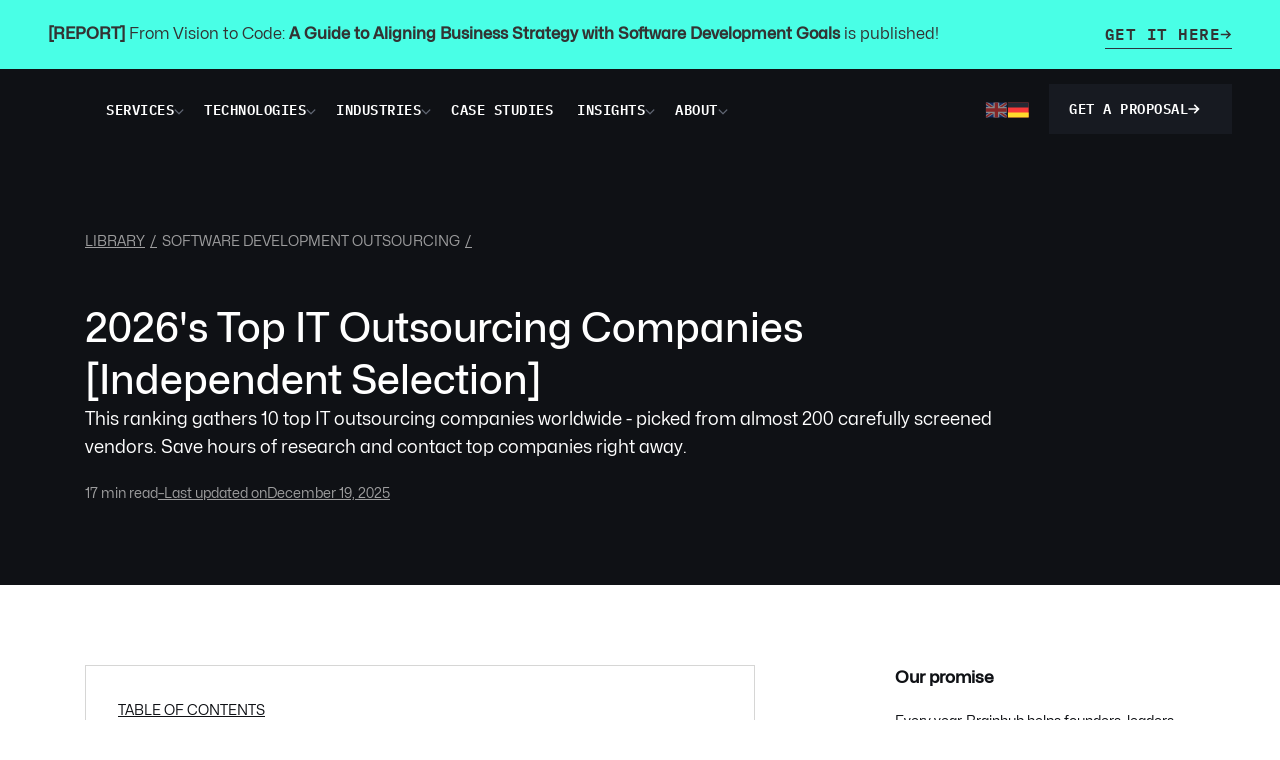

--- FILE ---
content_type: text/html
request_url: https://brainhub.eu/library/top-it-outsourcing-companies
body_size: 27561
content:
<!DOCTYPE html><!-- Last Published: Fri Jan 09 2026 10:56:49 GMT+0000 (Coordinated Universal Time) --><html data-wf-domain="brainhub.eu" data-wf-page="637e2d1e345b2981db344fd6" data-wf-site="622f3bd37169876d51646b17" lang="en" data-wf-collection="637e2d1e345b2941c8344f4e" data-wf-item-slug="top-it-outsourcing-companies"><head><meta charset="utf-8"/><title>2026&#x27;s Top IT Outsourcing Companies [Independent Selection]</title><link rel="alternate" hrefLang="x-default" href="https://brainhub.eu/library/top-it-outsourcing-companies"/><link rel="alternate" hrefLang="en" href="https://brainhub.eu/library/top-it-outsourcing-companies"/><link rel="alternate" hrefLang="de" href="https://brainhub.eu/de/library/beste-it-outsourcing-firmen"/><meta content="Definitely the most comprehensive list of IT outsourcing companies, supported by data and analysis. Save hours of research." name="description"/><meta content="10 Top IT Outsourcing Companies [2025]" property="og:title"/><meta content="Definitely the most comprehensive list of IT outsourcing companies, supported by data and analysis. Save hours of research." property="og:description"/><meta content="" property="og:image"/><meta content="10 Top IT Outsourcing Companies [2025]" property="twitter:title"/><meta content="Definitely the most comprehensive list of IT outsourcing companies, supported by data and analysis. Save hours of research." property="twitter:description"/><meta content="" property="twitter:image"/><meta property="og:type" content="website"/><meta content="summary_large_image" name="twitter:card"/><meta content="width=device-width, initial-scale=1" name="viewport"/><meta content="RxmTq2YofrnxAlVVW1imHWf6D2LKrGtenhKVYNfJRIc" name="google-site-verification"/><link href="https://cdn.prod.website-files.com/622f3bd37169876d51646b17/css/brainhub.webflow.shared.89cfb8e3f.min.css" rel="stylesheet" type="text/css" integrity="sha384-ic+44/ZvD+/+TBCIwJ1RcRZirmCgIZXl/UL6eGvb9P1hacg9sFZrpVb5nWTZemCU" crossorigin="anonymous"/><script type="text/javascript">!function(o,c){var n=c.documentElement,t=" w-mod-";n.className+=t+"js",("ontouchstart"in o||o.DocumentTouch&&c instanceof DocumentTouch)&&(n.className+=t+"touch")}(window,document);</script><link href="https://cdn.prod.website-files.com/622f3bd37169876d51646b17/6406ed90c072457dceb844a7_bh-favicon.png" rel="shortcut icon" type="image/x-icon"/><link href="https://cdn.prod.website-files.com/622f3bd37169876d51646b17/6406edb66fe5f31b420e42ff_bh-webclip.png" rel="apple-touch-icon"/><link href="https://brainhub.eu/library/top-it-outsourcing-companies" rel="canonical"/><link href="rss.xml" rel="alternate" title="RSS Feed" type="application/rss+xml"/><script src="https://www.google.com/recaptcha/api.js" type="text/javascript"></script><!-- Google Tag Manager -->

<script>(function(w,d,s,l,i){w[l]=w[l]||[];w[l].push({'gtm.start':
new Date().getTime(),event:'gtm.js'});var f=d.getElementsByTagName(s)[0],
j=d.createElement(s),dl=l!='dataLayer'?'&l='+l:'';j.defer=true;j.src=
'https://www.googletagmanager.com/gtm.js?id='+i+dl;f.parentNode.insertBefore(j,f);
})(window,document,'script','dataLayer','GTM-MMSZJ37');</script>
<!-- End Google Tag Manager -->

<script src="https://analytics.ahrefs.com/analytics.js" data-key="Bzn/nZyLgDeGPJVoVKLSEg" async></script>

<!-- User.com PopUps styles -->
<style>
  #ue_popups {
    width: 440px !important;
    height: 600px !important;
    bottom: 10px !important;
    right: 10px !important;
    top: unset !important;
    left: unset !important;
  }
  
   #ue_form {
    width: 440px !important;
    height: 600px !important;
    bottom: 10px !important;
    right: 10px !important;
    top: unset !important;
    left: unset !important;
  }
 
</style><style type="text/css"> 
/**Styles for github gists*/
@media (max-width: 767px) {

  .gist-p {max-width:420px; overflow:auto}  
  .gist .file-data {max-height: 500px;max-width: 420px;}

@media (max-width: 478px) {

  .gist-p {max-width:290px; overflow:auto}  
  .gist .file-data {max-height: 500px;max-width: 290px;}
}


</style>

<style>
    table.custom-table-1 {
        width: 100%;
        border-collapse: collapse;
    }

    th, td {
        border: 1px solid #ddd;
        padding: 8px;
        text-align: left;
    }

    th {
        background-color: #f5f6fa;
        font-weight: bold;
    }

    tr:hover {
        background-color: #f5f6fa;
    }

    .bold-col {
        font-weight: bold;
    }
</style>

<meta property="og:url" content="https://brainhub.eu/library/top-it-outsourcing-companies">
<!-- [Attributes by Finsweet] Table of Contents -->
<script defer src="https://cdn.jsdelivr.net/npm/@finsweet/attributes-toc@1/toc.js"></script>
<!-- [Attributes by Finsweet] Powerful Rich Text -->
<script defer src="https://cdn.jsdelivr.net/npm/@finsweet/attributes-richtext@1/richtext.js"></script>
<!-- [Attributes by Finsweet] CMS PrevNext -->
<script async src="https://cdn.jsdelivr.net/npm/@finsweet/attributes-cmsprevnext@1/cmsprevnext.js"></script>

<script>
window.onload = function () {
  myReadTime();
};
function myReadTime() {
  var str = document.getElementById("counttext").innerHTML;
  var n = str.match(/(\w+)/g).length;
  var x = n / 500;
  var y = x.toFixed(0);
  document.getElementById("readtime").innerHTML = y + " min read";
}
</script><script src="https://cdn.prod.website-files.com/622f3bd37169876d51646b17%2F6544eda5f000985a163a8687%2F67e2b429b72ce9a269622f5e%2Ffinsweetcomponentsconfig-1.0.5.js" type="module" async="" siteId="622f3bd37169876d51646b17" finsweet="components"></script></head><body data-scroll-time="0"><a href="/from-vision-to-code" target="_blank" class="top-bar w-inline-block"><div class="top-bar-content-wr"><div><strong>[REPORT] </strong>From Vision to Code: <strong>A Guide to Aligning Business Strategy with Software Development Goals</strong> is published! </div><div class="top-bar-cta-btn"><div class="n-btn-main-text">GET IT here</div><div class="btn-arrow w-embed"><svg width="12" height="9" viewBox="0 0 12 9" fill="none" xmlns="http://www.w3.org/2000/svg">
<path d="M10.6406 5.03906L7.26562 8.41406L6.75 8.95312L5.67188 7.875L6.21094 7.35938L8.29688 5.25H1.5H0.75V3.75H1.5H8.29688L6.21094 1.66406L5.67188 1.125L6.75 0.0703125L7.26562 0.609375L10.6406 3.98438L11.1797 4.5L10.6406 5.03906Z" fill="CurrentColor"/>
</svg></div></div></div></a><header class="header"><div class="html-embed w-embed w-iframe"><noscript><iframe src="https://www.googletagmanager.com/ns.html?id=GTM-MMSZJ37"
height="0" width="0" style="display:none;visibility:hidden"></iframe></noscript>
<!-- End Google Tag Manager (noscript) --></div><div data-animation="over-right" data-collapse="medium" data-duration="400" data-easing="ease" data-easing2="ease" role="banner" class="n-nav w-nav"><div class="nav-wr"><div class="menu-button w-nav-button"><div data-w-id="37cfab10-a15d-9594-1a63-9b7646ba6f4f" class="hamburger-wr"><img src="https://cdn.prod.website-files.com/622f3bd37169876d51646b17/64d924cd97d68df767e24616_open.svg" loading="lazy" width="17" height="15" alt="" class="hamburger-open"/><img src="https://cdn.prod.website-files.com/622f3bd37169876d51646b17/64d9251b8df3121f6a429d26_close.svg" loading="lazy" width="17" height="15" alt="" class="hamburger-close"/></div></div><div class="n-top-nav-left"><a href="/?r=0" class="brand-link w-nav-brand"><img src="https://cdn.prod.website-files.com/622f3bd37169876d51646b17/67ec1bd7c7e3e26c680aee1f_brainhub%20logo.avif" loading="eager" width="244" height="54" alt="" class="logo"/></a><nav role="navigation" class="nav-menu w-nav-menu"><div class="nav-locale-wr"><div class="n-top-nav-links-wr"><div data-hover="true" data-delay="0" data-w-id="37cfab10-a15d-9594-1a63-9b7646ba6f57" class="n-top-nav-drop-down w-dropdown"><div class="n-top-drop-down-toogle w-dropdown-toggle"><div class="n-top-dropdown-toggle-text">services</div><div class="n-dropdown-arrow w-embed"><svg width="10" height="6" viewBox="0 0 10 6" fill="none" xmlns="http://www.w3.org/2000/svg">
<path d="M5 5.64844L4.55078 5.19922L0.800781 1.44922L0.351562 1L1.25 0.121094L1.67969 0.570312L5 3.87109L8.30078 0.570312L8.75 0.121094L9.62891 1L9.17969 1.44922L5.42969 5.19922L5 5.64844Z" fill="CurrentColor"/>
</svg></div></div><nav class="n-top-nav-dropdown-list services-moded w-dropdown-list"><div class="n-top-dropdown-content-wr services-moded"><div class="dropdown-content-left"><div class="dropdown-content-top-wr"><div class="n-heading-24 de-mod">Accelerate your software development process.</div></div><a href="/contact" class="n-read-more dark sm w-inline-block"><div>Get a proposal</div><div class="btn-arrow w-embed"><svg width="12" height="9" viewBox="0 0 12 9" fill="none" xmlns="http://www.w3.org/2000/svg">
<path d="M10.6406 5.03906L7.26562 8.41406L6.75 8.95312L5.67188 7.875L6.21094 7.35938L8.29688 5.25H1.5H0.75V3.75H1.5H8.29688L6.21094 1.66406L5.67188 1.125L6.75 0.0703125L7.26562 0.609375L10.6406 3.98438L11.1797 4.5L10.6406 5.03906Z" fill="CurrentColor"/>
</svg></div></a></div><div class="second-col"><div class="dropdown-content-right crp"><div class="block-links"><a data-w-id="2d9d72e7-7baa-7684-521b-514ff5573350" href="/services/software-development-and-delivery" class="n-drop-down-link main-link w-inline-block"><div class="n-drop-down-link-text">Software Development &amp; Delivery</div><div class="drop-down-arrow-big w-embed"><svg width="12" height="9" viewBox="0 0 12 9" fill="none" xmlns="http://www.w3.org/2000/svg">
<path d="M10.6406 5.03906L7.26562 8.41406L6.75 8.95312L5.67188 7.875L6.21094 7.35938L8.29688 5.25H1.5H0.75V3.75H1.5H8.29688L6.21094 1.66406L5.67188 1.125L6.75 0.0703125L7.26562 0.609375L10.6406 3.98438L11.1797 4.5L10.6406 5.03906Z" fill="#333"/>
</svg></div></a><a data-w-id="37cfab10-a15d-9594-1a63-9b7646ba6f73" href="/services/desktop-development" class="n-drop-down-link w-inline-block"><div class="n-drop-down-link-text">Desktop App Development</div><div class="drop-down-arrow w-embed"><svg width="12" height="9" viewBox="0 0 12 9" fill="none" xmlns="http://www.w3.org/2000/svg">
<path d="M10.6406 5.03906L7.26562 8.41406L6.75 8.95312L5.67188 7.875L6.21094 7.35938L8.29688 5.25H1.5H0.75V3.75H1.5H8.29688L6.21094 1.66406L5.67188 1.125L6.75 0.0703125L7.26562 0.609375L10.6406 3.98438L11.1797 4.5L10.6406 5.03906Z" fill="CurrentColor"/>
</svg></div></a><a data-w-id="8702a728-5112-d20a-7331-4b3a9bc657d7" href="/services/web-development" class="n-drop-down-link w-inline-block"><div class="n-drop-down-link-text">Web Development</div><div class="drop-down-arrow w-embed"><svg width="12" height="9" viewBox="0 0 12 9" fill="none" xmlns="http://www.w3.org/2000/svg">
<path d="M10.6406 5.03906L7.26562 8.41406L6.75 8.95312L5.67188 7.875L6.21094 7.35938L8.29688 5.25H1.5H0.75V3.75H1.5H8.29688L6.21094 1.66406L5.67188 1.125L6.75 0.0703125L7.26562 0.609375L10.6406 3.98438L11.1797 4.5L10.6406 5.03906Z" fill="CurrentColor"/>
</svg></div></a><a data-w-id="37cfab10-a15d-9594-1a63-9b7646ba6f6f" href="/services/mobile-development" class="n-drop-down-link w-inline-block"><div class="n-drop-down-link-text">Mobile App Development</div><div class="drop-down-arrow w-embed"><svg width="12" height="9" viewBox="0 0 12 9" fill="none" xmlns="http://www.w3.org/2000/svg">
<path d="M10.6406 5.03906L7.26562 8.41406L6.75 8.95312L5.67188 7.875L6.21094 7.35938L8.29688 5.25H1.5H0.75V3.75H1.5H8.29688L6.21094 1.66406L5.67188 1.125L6.75 0.0703125L7.26562 0.609375L10.6406 3.98438L11.1797 4.5L10.6406 5.03906Z" fill="CurrentColor"/>
</svg></div></a></div><div class="block-links second"><a data-w-id="37cfab10-a15d-9594-1a63-9b7646ba6f77" href="/services/client-enablement" class="n-drop-down-link main-link w-inline-block"><div class="n-drop-down-link-text">Client Enablement</div><div class="drop-down-arrow-big w-embed"><svg width="12" height="9" viewBox="0 0 12 9" fill="none" xmlns="http://www.w3.org/2000/svg">
<path d="M10.6406 5.03906L7.26562 8.41406L6.75 8.95312L5.67188 7.875L6.21094 7.35938L8.29688 5.25H1.5H0.75V3.75H1.5H8.29688L6.21094 1.66406L5.67188 1.125L6.75 0.0703125L7.26562 0.609375L10.6406 3.98438L11.1797 4.5L10.6406 5.03906Z" fill="#333"/>
</svg></div></a><a data-w-id="59e1d8bb-2cfd-6c59-95e0-563baef95692" href="/services/team-augmentation" class="n-drop-down-link w-inline-block"><div class="n-drop-down-link-text">Team Augmentation</div><div class="drop-down-arrow w-embed"><svg width="12" height="9" viewBox="0 0 12 9" fill="none" xmlns="http://www.w3.org/2000/svg">
<path d="M10.6406 5.03906L7.26562 8.41406L6.75 8.95312L5.67188 7.875L6.21094 7.35938L8.29688 5.25H1.5H0.75V3.75H1.5H8.29688L6.21094 1.66406L5.67188 1.125L6.75 0.0703125L7.26562 0.609375L10.6406 3.98438L11.1797 4.5L10.6406 5.03906Z" fill="CurrentColor"/>
</svg></div></a><a data-w-id="802f1067-43f1-129d-d3f2-a5c8fbfaf9d7" href="/services/knowledge-transfer" class="n-drop-down-link w-inline-block"><div class="n-drop-down-link-text">Knowledge Transfer</div><div class="drop-down-arrow w-embed"><svg width="12" height="9" viewBox="0 0 12 9" fill="none" xmlns="http://www.w3.org/2000/svg">
<path d="M10.6406 5.03906L7.26562 8.41406L6.75 8.95312L5.67188 7.875L6.21094 7.35938L8.29688 5.25H1.5H0.75V3.75H1.5H8.29688L6.21094 1.66406L5.67188 1.125L6.75 0.0703125L7.26562 0.609375L10.6406 3.98438L11.1797 4.5L10.6406 5.03906Z" fill="CurrentColor"/>
</svg></div></a></div></div><div class="dropdown-content-right"><div class="block-links mobile-second"><a data-w-id="b3ce3a14-e218-a9f8-3ec6-11959ae55b2a" href="/services/product-strategy-and-design" class="n-drop-down-link main-link w-inline-block"><div class="n-drop-down-link-text">Product Strategy &amp; Design</div><div class="drop-down-arrow-big w-embed"><svg width="12" height="9" viewBox="0 0 12 9" fill="none" xmlns="http://www.w3.org/2000/svg">
<path d="M10.6406 5.03906L7.26562 8.41406L6.75 8.95312L5.67188 7.875L6.21094 7.35938L8.29688 5.25H1.5H0.75V3.75H1.5H8.29688L6.21094 1.66406L5.67188 1.125L6.75 0.0703125L7.26562 0.609375L10.6406 3.98438L11.1797 4.5L10.6406 5.03906Z" fill="#333"/>
</svg></div></a><a data-w-id="8702a728-5112-d20a-7331-4b3a9bc657f7" href="/services/discovery-workshop" class="n-drop-down-link w-inline-block"><div class="n-drop-down-link-text">Discovery Workshops</div><div class="drop-down-arrow w-embed"><svg width="12" height="9" viewBox="0 0 12 9" fill="none" xmlns="http://www.w3.org/2000/svg">
<path d="M10.6406 5.03906L7.26562 8.41406L6.75 8.95312L5.67188 7.875L6.21094 7.35938L8.29688 5.25H1.5H0.75V3.75H1.5H8.29688L6.21094 1.66406L5.67188 1.125L6.75 0.0703125L7.26562 0.609375L10.6406 3.98438L11.1797 4.5L10.6406 5.03906Z" fill="CurrentColor"/>
</svg></div></a><a data-w-id="2ab86653-9d9b-c106-f6dc-ba0321b2ad7c" href="/services/product-design" class="n-drop-down-link w-inline-block"><div class="n-drop-down-link-text">Product Design</div><div class="drop-down-arrow w-embed"><svg width="12" height="9" viewBox="0 0 12 9" fill="none" xmlns="http://www.w3.org/2000/svg">
<path d="M10.6406 5.03906L7.26562 8.41406L6.75 8.95312L5.67188 7.875L6.21094 7.35938L8.29688 5.25H1.5H0.75V3.75H1.5H8.29688L6.21094 1.66406L5.67188 1.125L6.75 0.0703125L7.26562 0.609375L10.6406 3.98438L11.1797 4.5L10.6406 5.03906Z" fill="CurrentColor"/>
</svg></div></a><a data-w-id="42c0ed9d-f9a5-d2d4-e307-8b6caff590fa" href="/services/business-analysis" class="n-drop-down-link w-inline-block"><div class="n-drop-down-link-text">Business Analysis</div><div class="drop-down-arrow w-embed"><svg width="12" height="9" viewBox="0 0 12 9" fill="none" xmlns="http://www.w3.org/2000/svg">
<path d="M10.6406 5.03906L7.26562 8.41406L6.75 8.95312L5.67188 7.875L6.21094 7.35938L8.29688 5.25H1.5H0.75V3.75H1.5H8.29688L6.21094 1.66406L5.67188 1.125L6.75 0.0703125L7.26562 0.609375L10.6406 3.98438L11.1797 4.5L10.6406 5.03906Z" fill="CurrentColor"/>
</svg></div></a></div><div class="block-links second"><a data-w-id="8702a728-5112-d20a-7331-4b3a9bc657f3" href="/services/legacy-app-modernization" class="n-drop-down-link main-link w-inline-block"><div class="n-drop-down-link-text">Legacy App Modernization</div><div class="drop-down-arrow-big w-embed"><svg width="12" height="9" viewBox="0 0 12 9" fill="none" xmlns="http://www.w3.org/2000/svg">
<path d="M10.6406 5.03906L7.26562 8.41406L6.75 8.95312L5.67188 7.875L6.21094 7.35938L8.29688 5.25H1.5H0.75V3.75H1.5H8.29688L6.21094 1.66406L5.67188 1.125L6.75 0.0703125L7.26562 0.609375L10.6406 3.98438L11.1797 4.5L10.6406 5.03906Z" fill="#333"/>
</svg></div></a><a data-w-id="eb4d1dd2-f6b7-13b8-8f7a-3822f97a9186" href="/services/ai-development" class="n-drop-down-link main-link w-inline-block"><div class="n-drop-down-link-text">AI Development</div><div class="drop-down-arrow-big w-embed"><svg width="12" height="9" viewBox="0 0 12 9" fill="none" xmlns="http://www.w3.org/2000/svg">
<path d="M10.6406 5.03906L7.26562 8.41406L6.75 8.95312L5.67188 7.875L6.21094 7.35938L8.29688 5.25H1.5H0.75V3.75H1.5H8.29688L6.21094 1.66406L5.67188 1.125L6.75 0.0703125L7.26562 0.609375L10.6406 3.98438L11.1797 4.5L10.6406 5.03906Z" fill="#333"/>
</svg></div></a><a data-w-id="dda3982a-46cd-1f02-eda1-e0663af81271" href="/services/cloud-solutions" class="n-drop-down-link main-link w-inline-block"><div class="n-drop-down-link-text">Cloud Solutions</div><div class="drop-down-arrow-big w-embed"><svg width="12" height="9" viewBox="0 0 12 9" fill="none" xmlns="http://www.w3.org/2000/svg">
<path d="M10.6406 5.03906L7.26562 8.41406L6.75 8.95312L5.67188 7.875L6.21094 7.35938L8.29688 5.25H1.5H0.75V3.75H1.5H8.29688L6.21094 1.66406L5.67188 1.125L6.75 0.0703125L7.26562 0.609375L10.6406 3.98438L11.1797 4.5L10.6406 5.03906Z" fill="#333"/>
</svg></div></a></div></div></div></div><div class="arrow-middle"></div></nav></div><div data-hover="true" data-delay="0" data-w-id="37cfab10-a15d-9594-1a63-9b7646ba6f88" class="n-top-nav-drop-down w-dropdown"><div class="n-top-drop-down-toogle w-dropdown-toggle"><div class="n-top-dropdown-toggle-text">technologies</div><div class="n-dropdown-arrow w-embed"><svg width="10" height="6" viewBox="0 0 10 6" fill="none" xmlns="http://www.w3.org/2000/svg">
<path d="M5 5.64844L4.55078 5.19922L0.800781 1.44922L0.351562 1L1.25 0.121094L1.67969 0.570312L5 3.87109L8.30078 0.570312L8.75 0.121094L9.62891 1L9.17969 1.44922L5.42969 5.19922L5 5.64844Z" fill="CurrentColor"/>
</svg></div></div><nav class="n-top-nav-dropdown-list w-dropdown-list"><div class="n-top-dropdown-content-wr"><div class="dropdown-content-left"><div class="dropdown-content-top-wr"><div class="n-heading-24">Choose a tech stack that serves you well today and when you grow 10x.</div></div><a href="/contact" class="n-read-more dark sm w-inline-block"><div>GET a proposal</div><div class="btn-arrow w-embed"><svg width="12" height="9" viewBox="0 0 12 9" fill="none" xmlns="http://www.w3.org/2000/svg">
<path d="M10.6406 5.03906L7.26562 8.41406L6.75 8.95312L5.67188 7.875L6.21094 7.35938L8.29688 5.25H1.5H0.75V3.75H1.5H8.29688L6.21094 1.66406L5.67188 1.125L6.75 0.0703125L7.26562 0.609375L10.6406 3.98438L11.1797 4.5L10.6406 5.03906Z" fill="CurrentColor"/>
</svg></div></a></div><div class="dropdown-content-right"><a data-w-id="37cfab10-a15d-9594-1a63-9b7646ba6f9a" href="/services/web-development" class="n-drop-down-link w-inline-block"><div class="n-drop-down-link-text">Typescript</div><div class="drop-down-arrow w-embed"><svg width="12" height="9" viewBox="0 0 12 9" fill="none" xmlns="http://www.w3.org/2000/svg">
<path d="M10.6406 5.03906L7.26562 8.41406L6.75 8.95312L5.67188 7.875L6.21094 7.35938L8.29688 5.25H1.5H0.75V3.75H1.5H8.29688L6.21094 1.66406L5.67188 1.125L6.75 0.0703125L7.26562 0.609375L10.6406 3.98438L11.1797 4.5L10.6406 5.03906Z" fill="CurrentColor"/>
</svg></div></a><a data-w-id="37cfab10-a15d-9594-1a63-9b7646ba6f9e" href="/services/net" class="n-drop-down-link w-inline-block"><div class="n-drop-down-link-text">.NET</div><div class="drop-down-arrow w-embed"><svg width="12" height="9" viewBox="0 0 12 9" fill="none" xmlns="http://www.w3.org/2000/svg">
<path d="M10.6406 5.03906L7.26562 8.41406L6.75 8.95312L5.67188 7.875L6.21094 7.35938L8.29688 5.25H1.5H0.75V3.75H1.5H8.29688L6.21094 1.66406L5.67188 1.125L6.75 0.0703125L7.26562 0.609375L10.6406 3.98438L11.1797 4.5L10.6406 5.03906Z" fill="CurrentColor"/>
</svg></div></a><a data-w-id="37cfab10-a15d-9594-1a63-9b7646ba6fa2" href="/services/node-js" class="n-drop-down-link w-inline-block"><div class="n-drop-down-link-text">Node.js</div><div class="drop-down-arrow w-embed"><svg width="12" height="9" viewBox="0 0 12 9" fill="none" xmlns="http://www.w3.org/2000/svg">
<path d="M10.6406 5.03906L7.26562 8.41406L6.75 8.95312L5.67188 7.875L6.21094 7.35938L8.29688 5.25H1.5H0.75V3.75H1.5H8.29688L6.21094 1.66406L5.67188 1.125L6.75 0.0703125L7.26562 0.609375L10.6406 3.98438L11.1797 4.5L10.6406 5.03906Z" fill="CurrentColor"/>
</svg></div></a><a data-w-id="37cfab10-a15d-9594-1a63-9b7646ba6fa6" href="/services/react-js" class="n-drop-down-link w-inline-block"><div class="new-wr"><div class="n-drop-down-link-text">React</div></div><div class="drop-down-arrow w-embed"><svg width="12" height="9" viewBox="0 0 12 9" fill="none" xmlns="http://www.w3.org/2000/svg">
<path d="M10.6406 5.03906L7.26562 8.41406L6.75 8.95312L5.67188 7.875L6.21094 7.35938L8.29688 5.25H1.5H0.75V3.75H1.5H8.29688L6.21094 1.66406L5.67188 1.125L6.75 0.0703125L7.26562 0.609375L10.6406 3.98438L11.1797 4.5L10.6406 5.03906Z" fill="CurrentColor"/>
</svg></div></a><a data-w-id="ef432e7a-d2f4-4edc-afa0-e355b4f2b8d6" href="/services/react-native" class="n-drop-down-link w-inline-block"><div class="new-wr"><div class="n-drop-down-link-text">React Native</div></div><div class="drop-down-arrow w-embed"><svg width="12" height="9" viewBox="0 0 12 9" fill="none" xmlns="http://www.w3.org/2000/svg">
<path d="M10.6406 5.03906L7.26562 8.41406L6.75 8.95312L5.67188 7.875L6.21094 7.35938L8.29688 5.25H1.5H0.75V3.75H1.5H8.29688L6.21094 1.66406L5.67188 1.125L6.75 0.0703125L7.26562 0.609375L10.6406 3.98438L11.1797 4.5L10.6406 5.03906Z" fill="CurrentColor"/>
</svg></div></a><a data-w-id="37cfab10-a15d-9594-1a63-9b7646ba6fae" href="/services/electron" class="n-drop-down-link w-inline-block"><div class="n-drop-down-link-text">Electron</div><div class="drop-down-arrow w-embed"><svg width="12" height="9" viewBox="0 0 12 9" fill="none" xmlns="http://www.w3.org/2000/svg">
<path d="M10.6406 5.03906L7.26562 8.41406L6.75 8.95312L5.67188 7.875L6.21094 7.35938L8.29688 5.25H1.5H0.75V3.75H1.5H8.29688L6.21094 1.66406L5.67188 1.125L6.75 0.0703125L7.26562 0.609375L10.6406 3.98438L11.1797 4.5L10.6406 5.03906Z" fill="CurrentColor"/>
</svg></div></a><a data-w-id="37cfab10-a15d-9594-1a63-9b7646ba6fb2" href="/cloud" class="n-drop-down-link w-inline-block"><div class="n-drop-down-link-text">AWS</div><div class="drop-down-arrow w-embed"><svg width="12" height="9" viewBox="0 0 12 9" fill="none" xmlns="http://www.w3.org/2000/svg">
<path d="M10.6406 5.03906L7.26562 8.41406L6.75 8.95312L5.67188 7.875L6.21094 7.35938L8.29688 5.25H1.5H0.75V3.75H1.5H8.29688L6.21094 1.66406L5.67188 1.125L6.75 0.0703125L7.26562 0.609375L10.6406 3.98438L11.1797 4.5L10.6406 5.03906Z" fill="CurrentColor"/>
</svg></div></a></div></div><div class="arrow-middle"></div></nav></div><div data-hover="true" data-delay="0" data-w-id="37cfab10-a15d-9594-1a63-9b7646ba6fb7" class="n-top-nav-drop-down w-dropdown"><div class="n-top-drop-down-toogle w-dropdown-toggle"><div class="n-top-dropdown-toggle-text">industries</div><div class="n-dropdown-arrow w-embed"><svg width="10" height="6" viewBox="0 0 10 6" fill="none" xmlns="http://www.w3.org/2000/svg">
<path d="M5 5.64844L4.55078 5.19922L0.800781 1.44922L0.351562 1L1.25 0.121094L1.67969 0.570312L5 3.87109L8.30078 0.570312L8.75 0.121094L9.62891 1L9.17969 1.44922L5.42969 5.19922L5 5.64844Z" fill="CurrentColor"/>
</svg></div></div><nav class="n-top-nav-dropdown-list w-dropdown-list"><div class="n-top-dropdown-content-wr"><div class="dropdown-content-left"><div class="dropdown-content-top-wr"><div class="n-heading-24">Draw on our experience from building industry- specific solutions.</div></div><a href="/contact" class="n-read-more dark sm w-inline-block"><div>GET a proposal</div><div class="btn-arrow w-embed"><svg width="12" height="9" viewBox="0 0 12 9" fill="none" xmlns="http://www.w3.org/2000/svg">
<path d="M10.6406 5.03906L7.26562 8.41406L6.75 8.95312L5.67188 7.875L6.21094 7.35938L8.29688 5.25H1.5H0.75V3.75H1.5H8.29688L6.21094 1.66406L5.67188 1.125L6.75 0.0703125L7.26562 0.609375L10.6406 3.98438L11.1797 4.5L10.6406 5.03906Z" fill="CurrentColor"/>
</svg></div></a></div><div class="dropdown-content-right"><a data-w-id="37cfab10-a15d-9594-1a63-9b7646ba6fcd" href="/banking" class="n-drop-down-link w-inline-block"><div class="n-drop-down-link-text">Banking</div><div class="drop-down-arrow w-embed"><svg width="12" height="9" viewBox="0 0 12 9" fill="none" xmlns="http://www.w3.org/2000/svg">
<path d="M10.6406 5.03906L7.26562 8.41406L6.75 8.95312L5.67188 7.875L6.21094 7.35938L8.29688 5.25H1.5H0.75V3.75H1.5H8.29688L6.21094 1.66406L5.67188 1.125L6.75 0.0703125L7.26562 0.609375L10.6406 3.98438L11.1797 4.5L10.6406 5.03906Z" fill="CurrentColor"/>
</svg></div></a><a data-w-id="37cfab10-a15d-9594-1a63-9b7646ba6fd1" href="/accounting" class="n-drop-down-link w-inline-block"><div class="n-drop-down-link-text">Accounting &amp; Tax</div><div class="drop-down-arrow w-embed"><svg width="12" height="9" viewBox="0 0 12 9" fill="none" xmlns="http://www.w3.org/2000/svg">
<path d="M10.6406 5.03906L7.26562 8.41406L6.75 8.95312L5.67188 7.875L6.21094 7.35938L8.29688 5.25H1.5H0.75V3.75H1.5H8.29688L6.21094 1.66406L5.67188 1.125L6.75 0.0703125L7.26562 0.609375L10.6406 3.98438L11.1797 4.5L10.6406 5.03906Z" fill="CurrentColor"/>
</svg></div></a><a data-w-id="37cfab10-a15d-9594-1a63-9b7646ba6fc9" href="/fintech" class="n-drop-down-link w-inline-block"><div class="n-drop-down-link-text">Fintech</div><div class="drop-down-arrow w-embed"><svg width="12" height="9" viewBox="0 0 12 9" fill="none" xmlns="http://www.w3.org/2000/svg">
<path d="M10.6406 5.03906L7.26562 8.41406L6.75 8.95312L5.67188 7.875L6.21094 7.35938L8.29688 5.25H1.5H0.75V3.75H1.5H8.29688L6.21094 1.66406L5.67188 1.125L6.75 0.0703125L7.26562 0.609375L10.6406 3.98438L11.1797 4.5L10.6406 5.03906Z" fill="CurrentColor"/>
</svg></div></a></div></div><div class="arrow-middle"></div></nav></div><a href="/case-studies" class="n-top-nav-link w-inline-block"><div class="n-top-dropdown-toggle-text">Case Studies</div></a><div data-hover="true" data-delay="0" data-w-id="37cfab10-a15d-9594-1a63-9b7646ba6fe6" class="n-top-nav-drop-down w-dropdown"><div class="n-top-drop-down-toogle hide w-dropdown-toggle"><div class="n-top-dropdown-toggle-text">portfolio</div><div class="n-dropdown-arrow w-embed"><svg width="10" height="6" viewBox="0 0 10 6" fill="none" xmlns="http://www.w3.org/2000/svg">
<path d="M5 5.64844L4.55078 5.19922L0.800781 1.44922L0.351562 1L1.25 0.121094L1.67969 0.570312L5 3.87109L8.30078 0.570312L8.75 0.121094L9.62891 1L9.17969 1.44922L5.42969 5.19922L5 5.64844Z" fill="CurrentColor"/>
</svg></div></div><nav class="n-top-nav-dropdown-list w-dropdown-list"><div class="n-top-dropdown-content-wr"><div class="dropdown-content-left"><div class="dropdown-content-top-wr"><div class="n-heading-24">4.9 / 5 rating on Clutch from 42 reviews.</div></div><a href="/contact" class="n-read-more dark sm w-inline-block"><div>GET a proposal</div><div class="btn-arrow w-embed"><svg width="12" height="9" viewBox="0 0 12 9" fill="none" xmlns="http://www.w3.org/2000/svg">
<path d="M10.6406 5.03906L7.26562 8.41406L6.75 8.95312L5.67188 7.875L6.21094 7.35938L8.29688 5.25H1.5H0.75V3.75H1.5H8.29688L6.21094 1.66406L5.67188 1.125L6.75 0.0703125L7.26562 0.609375L10.6406 3.98438L11.1797 4.5L10.6406 5.03906Z" fill="CurrentColor"/>
</svg></div></a></div><div class="dropdown-content-right"><a data-w-id="37cfab10-a15d-9594-1a63-9b7646ba6ff6" href="/case-studies" class="n-drop-down-link w-inline-block"><div class="n-drop-down-link-text">Case Studies</div><div class="drop-down-arrow w-embed"><svg width="12" height="9" viewBox="0 0 12 9" fill="none" xmlns="http://www.w3.org/2000/svg">
<path d="M10.6406 5.03906L7.26562 8.41406L6.75 8.95312L5.67188 7.875L6.21094 7.35938L8.29688 5.25H1.5H0.75V3.75H1.5H8.29688L6.21094 1.66406L5.67188 1.125L6.75 0.0703125L7.26562 0.609375L10.6406 3.98438L11.1797 4.5L10.6406 5.03906Z" fill="CurrentColor"/>
</svg></div></a><a data-w-id="37cfab10-a15d-9594-1a63-9b7646ba6ffe" href="https://www.youtube.com/playlist?list=PLx3I5U3RM4yAU9PLbvjS2lNxjEXY__bK9" target="_blank" class="n-drop-down-link w-inline-block"><div class="n-drop-down-link-text">How We Work [YT]</div><div class="drop-down-arrow w-embed"><svg width="12" height="9" viewBox="0 0 12 9" fill="none" xmlns="http://www.w3.org/2000/svg">
<path d="M10.6406 5.03906L7.26562 8.41406L6.75 8.95312L5.67188 7.875L6.21094 7.35938L8.29688 5.25H1.5H0.75V3.75H1.5H8.29688L6.21094 1.66406L5.67188 1.125L6.75 0.0703125L7.26562 0.609375L10.6406 3.98438L11.1797 4.5L10.6406 5.03906Z" fill="CurrentColor"/>
</svg></div></a></div></div><div class="arrow-middle"></div></nav></div><div data-hover="true" data-delay="0" data-w-id="37cfab10-a15d-9594-1a63-9b7646ba7003" class="n-top-nav-drop-down w-dropdown"><div class="n-top-drop-down-toogle w-dropdown-toggle"><div class="n-top-dropdown-toggle-text">insights</div><div class="n-dropdown-arrow w-embed"><svg width="10" height="6" viewBox="0 0 10 6" fill="none" xmlns="http://www.w3.org/2000/svg">
<path d="M5 5.64844L4.55078 5.19922L0.800781 1.44922L0.351562 1L1.25 0.121094L1.67969 0.570312L5 3.87109L8.30078 0.570312L8.75 0.121094L9.62891 1L9.17969 1.44922L5.42969 5.19922L5 5.64844Z" fill="CurrentColor"/>
</svg></div></div><nav class="n-top-nav-dropdown-list w-dropdown-list"><div class="n-top-dropdown-content-wr"><div class="dropdown-content-left hide-1280"><div class="dropdown-content-top-wr"><div class="n-heading-24">Engineering and tech leadership insights from practitioners.</div></div></div><div class="dropdown-content-right"><a data-w-id="37cfab10-a15d-9594-1a63-9b7646ba7017" href="/library" class="n-drop-down-link w-inline-block"><div class="n-drop-down-link-text">Engineering Library</div><div class="drop-down-arrow w-embed"><svg width="12" height="9" viewBox="0 0 12 9" fill="none" xmlns="http://www.w3.org/2000/svg">
<path d="M10.6406 5.03906L7.26562 8.41406L6.75 8.95312L5.67188 7.875L6.21094 7.35938L8.29688 5.25H1.5H0.75V3.75H1.5H8.29688L6.21094 1.66406L5.67188 1.125L6.75 0.0703125L7.26562 0.609375L10.6406 3.98438L11.1797 4.5L10.6406 5.03906Z" fill="CurrentColor"/>
</svg></div></a><a data-w-id="37cfab10-a15d-9594-1a63-9b7646ba701b" href="/experts-hub" class="n-drop-down-link w-inline-block"><div class="n-drop-down-link-text">Experts Hub</div><div class="drop-down-arrow w-embed"><svg width="12" height="9" viewBox="0 0 12 9" fill="none" xmlns="http://www.w3.org/2000/svg">
<path d="M10.6406 5.03906L7.26562 8.41406L6.75 8.95312L5.67188 7.875L6.21094 7.35938L8.29688 5.25H1.5H0.75V3.75H1.5H8.29688L6.21094 1.66406L5.67188 1.125L6.75 0.0703125L7.26562 0.609375L10.6406 3.98438L11.1797 4.5L10.6406 5.03906Z" fill="CurrentColor"/>
</svg></div></a><a data-w-id="41b4214d-1632-8e9c-94fb-6974b51cf959" href="/better-tech-leadership" class="n-drop-down-link w-inline-block"><div class="n-drop-down-link-text">Better Tech Leadership Podcast</div><div class="drop-down-arrow w-embed"><svg width="12" height="9" viewBox="0 0 12 9" fill="none" xmlns="http://www.w3.org/2000/svg">
<path d="M10.6406 5.03906L7.26562 8.41406L6.75 8.95312L5.67188 7.875L6.21094 7.35938L8.29688 5.25H1.5H0.75V3.75H1.5H8.29688L6.21094 1.66406L5.67188 1.125L6.75 0.0703125L7.26562 0.609375L10.6406 3.98438L11.1797 4.5L10.6406 5.03906Z" fill="CurrentColor"/>
</svg></div></a></div></div><div class="arrow-middle mod-padding2"></div></nav></div><div data-hover="true" data-delay="0" data-w-id="37cfab10-a15d-9594-1a63-9b7646ba7020" class="n-top-nav-drop-down w-dropdown"><div class="n-top-drop-down-toogle w-dropdown-toggle"><div class="n-top-dropdown-toggle-text">about</div><div class="n-dropdown-arrow w-embed"><svg width="10" height="6" viewBox="0 0 10 6" fill="none" xmlns="http://www.w3.org/2000/svg">
<path d="M5 5.64844L4.55078 5.19922L0.800781 1.44922L0.351562 1L1.25 0.121094L1.67969 0.570312L5 3.87109L8.30078 0.570312L8.75 0.121094L9.62891 1L9.17969 1.44922L5.42969 5.19922L5 5.64844Z" fill="CurrentColor"/>
</svg></div></div><nav class="n-top-nav-dropdown-list w-dropdown-list"><div class="n-top-dropdown-content-wr"><div class="dropdown-content-left hide-1280"><div class="dropdown-content-top-wr"><div class="n-heading-24">Learn more about Brainhub.</div></div><a href="https://career.brainhub.eu/" target="_blank" class="n-read-more dark sm w-inline-block"><div>JOIN OUR TEAM</div><div class="btn-arrow w-embed"><svg width="12" height="9" viewBox="0 0 12 9" fill="none" xmlns="http://www.w3.org/2000/svg">
<path d="M10.6406 5.03906L7.26562 8.41406L6.75 8.95312L5.67188 7.875L6.21094 7.35938L8.29688 5.25H1.5H0.75V3.75H1.5H8.29688L6.21094 1.66406L5.67188 1.125L6.75 0.0703125L7.26562 0.609375L10.6406 3.98438L11.1797 4.5L10.6406 5.03906Z" fill="CurrentColor"/>
</svg></div></a></div><div class="dropdown-content-right"><a data-w-id="37cfab10-a15d-9594-1a63-9b7646ba7034" href="/about-us" class="n-drop-down-link w-inline-block"><div class="n-drop-down-link-text">About</div><div class="drop-down-arrow w-embed"><svg width="12" height="9" viewBox="0 0 12 9" fill="none" xmlns="http://www.w3.org/2000/svg">
<path d="M10.6406 5.03906L7.26562 8.41406L6.75 8.95312L5.67188 7.875L6.21094 7.35938L8.29688 5.25H1.5H0.75V3.75H1.5H8.29688L6.21094 1.66406L5.67188 1.125L6.75 0.0703125L7.26562 0.609375L10.6406 3.98438L11.1797 4.5L10.6406 5.03906Z" fill="CurrentColor"/>
</svg></div></a><a data-w-id="74c027e1-9630-0031-25a8-19d2aba3967c" href="/top-talent" class="n-drop-down-link w-inline-block"><div class="n-drop-down-link-text">Top 1.36% Talent</div><div class="drop-down-arrow w-embed"><svg width="12" height="9" viewBox="0 0 12 9" fill="none" xmlns="http://www.w3.org/2000/svg">
<path d="M10.6406 5.03906L7.26562 8.41406L6.75 8.95312L5.67188 7.875L6.21094 7.35938L8.29688 5.25H1.5H0.75V3.75H1.5H8.29688L6.21094 1.66406L5.67188 1.125L6.75 0.0703125L7.26562 0.609375L10.6406 3.98438L11.1797 4.5L10.6406 5.03906Z" fill="CurrentColor"/>
</svg></div></a><a data-w-id="37cfab10-a15d-9594-1a63-9b7646ba7038" href="https://career.brainhub.eu/" target="_blank" class="n-drop-down-link w-inline-block"><div class="n-drop-down-link-text">Careers</div><div class="drop-down-arrow w-embed"><svg width="12" height="9" viewBox="0 0 12 9" fill="none" xmlns="http://www.w3.org/2000/svg">
<path d="M10.6406 5.03906L7.26562 8.41406L6.75 8.95312L5.67188 7.875L6.21094 7.35938L8.29688 5.25H1.5H0.75V3.75H1.5H8.29688L6.21094 1.66406L5.67188 1.125L6.75 0.0703125L7.26562 0.609375L10.6406 3.98438L11.1797 4.5L10.6406 5.03906Z" fill="CurrentColor"/>
</svg></div></a><a data-w-id="37cfab10-a15d-9594-1a63-9b7646ba703c" href="/hello" class="n-drop-down-link w-inline-block"><div class="n-drop-down-link-text">Contact</div><div class="drop-down-arrow w-embed"><svg width="12" height="9" viewBox="0 0 12 9" fill="none" xmlns="http://www.w3.org/2000/svg">
<path d="M10.6406 5.03906L7.26562 8.41406L6.75 8.95312L5.67188 7.875L6.21094 7.35938L8.29688 5.25H1.5H0.75V3.75H1.5H8.29688L6.21094 1.66406L5.67188 1.125L6.75 0.0703125L7.26562 0.609375L10.6406 3.98438L11.1797 4.5L10.6406 5.03906Z" fill="CurrentColor"/>
</svg></div></a></div></div><div class="arrow-middle mod-padding2"></div></nav></div><div class="mobile-request-btn-bg"><a href="/contact" class="btn-teal mobile-only w-inline-block"><div class="n-btn-main-text">Get A PROPOSAL</div><div class="btn-arrow w-embed"><svg width="12" height="9" viewBox="0 0 12 9" fill="none" xmlns="http://www.w3.org/2000/svg">
<path d="M10.6406 5.03906L7.26562 8.41406L6.75 8.95312L5.67188 7.875L6.21094 7.35938L8.29688 5.25H1.5H0.75V3.75H1.5H8.29688L6.21094 1.66406L5.67188 1.125L6.75 0.0703125L7.26562 0.609375L10.6406 3.98438L11.1797 4.5L10.6406 5.03906Z" fill="CurrentColor"/>
</svg></div></a></div></div><div class="locales-wrapper w-locales-list"><div role="list" class="locales-list w-locales-items"><div role="listitem" class="locale-link w-locales-item"><a hreflang="en" href="/library/top-it-outsourcing-companies" aria-current="page" class="locale-link w-inline-block w--current"><img src="https://cdn.prod.website-files.com/622f3bd37169876d51646b17/6861422dac09be9a30240ff1_eng.svg" loading="lazy" alt="" class="flag-img"/></a></div><div role="listitem" class="locale-link w-locales-item"><a hreflang="de" href="/de/library/beste-it-outsourcing-firmen" class="locale-link w-inline-block"><img src="https://cdn.prod.website-files.com/622f3bd37169876d51646b17/6861423b21b70f57413408c6_de.svg" loading="lazy" alt="" class="flag-img"/></a></div></div></div></div></nav><a href="/contact" class="btn primary-nav w-inline-block"><div>GET A PROPOSAL</div><div class="n-btn-arrow ic-12x12 w-embed"><svg width="100%" height="100%" viewBox="0 0 15 12" fill="none" xmlns="http://www.w3.org/2000/svg">
<path d="M13.6875 6.71875L9.1875 11.2188L8.5 11.9375L7.0625 10.5L7.78125 9.8125L10.5625 7H1.5H0.500004V5H1.5H10.5625L7.78125 2.21875L7.0625 1.5L8.5 0.09375L9.1875 0.8125L13.6875 5.3125L14.4063 6L13.6875 6.71875Z" fill="currentColor"/>
</svg></div></a></div><div class="ficturo-css w-embed"><style>
@media screen and (min-width:992px) {
.n-portfolio-card:hover .n-portfolio-img-card {
	transform: scale(1.05);
}
}

@media screen and (min-width:992px) {
.help-row-wr:hover .help-arrow-wr {
	color: #fff;
  background-color: #000;
}
}

@media screen and (min-width:992px) {
.n-btn:hover .n-btn-arrow {
	transform: translate(4px,0);
}
}

[h-scrollbar="hide"]::-webkit-scrollbar {
  display: none;
}
</style></div></div></div></header><section class="handbook-header"><div class="page-wr"><div class="breadcrumbs-wr"><a href="/experts-hub" class="bred-link w-inline-block w-condition-invisible"><div class="paragraph1 sm">experts hub</div></a><a href="/library" class="bred-link w-inline-block"><div class="paragraph1 sm">Library</div></a><div class="bred-link divider"><div class="paragraph1 sm">/ </div></div><div class="collection-list-wrapper w-dyn-list"><div role="list" class="w-dyn-items"><div role="listitem" class="collection-item-3 w-dyn-item"><a href="/guides/software-development-outsourcing" class="bred-link w-inline-block w-condition-invisible"><div class="paragraph1 sm">The Complete Guide to Software Development Outsourcing</div></a><a href="/guides/software-development-outsourcing" class="bred-link w-inline-block"><div>Software Development Outsourcing</div></a></div></div></div><div class="bred-link divider"><div class="paragraph1 sm">/ </div></div></div><div class="flex-1col max920"><h1 class="heading-1">2026&#x27;s Top IT Outsourcing Companies [Independent Selection]</h1><div class="rich-text-white-links w-richtext"><p>This ranking gathers 10 top IT outsourcing companies worldwide - picked from almost 200 carefully screened vendors. Save hours of research and contact top companies right away.</p></div><div class="handbook-info"><div class="read-time-wr"><div id="readtime" class="readtime">readtime</div><div id="dot" class="paragraph1 sm">–</div></div><div class="update-date-wr"><div class="paragraph1 sm">Last updated on</div><div class="paragraph1 sm">December 19, 2025</div></div></div></div></div></section><section class="tldr w-condition-invisible"><div class="page-wr"><div class="tldr-wr"><p class="paragraph1 dark-grey"><strong>A QUICK SUMMARY – FOR THE BUSY ONES</strong></p><div class="rich-text-library tlds w-dyn-bind-empty w-richtext"></div></div></div></section><section class="handbook-body"><div class="page-wr"><div class="w-layout-grid library-content-wr"><div id="counttext" class="handbook-content"><div class="tableofcontent-wr"><div class="tableofcontant-first-row"><p class="paragraph1 sm">TABLE OF CONTENTS</p><h2 class="heading-3">2026&#x27;s Top IT Outsourcing Companies [Independent Selection]</h2></div><div class="tableofcontent-text"><div class="fs-toc_link-wrapper is-h2"><a href="#" class="text-link-black sm w-inline-block"><div fs-toc-element="link">Example H2</div></a><div class="fs-toc_link-wrapper is-h3"><a href="#" class="text-link-black sm w-inline-block"><div fs-toc-element="link">Example H3</div></a><div class="fs-toc_link-wrapper is-h4"><a href="#" class="text-link-black sm w-inline-block"><div fs-toc-element="link">Example H4</div></a><div class="fs-toc_link-wrapper is-h5"><a href="#" class="text-link-black sm w-inline-block"><div fs-toc-element="link">Example H5</div></a><div class="fs-toc_link-wrapper is-h6"><a href="#" class="text-link-black sm w-inline-block"><div fs-toc-element="link">Example H6</div></a></div></div></div></div></div></div></div><div fs-toc-offsettop="120px" fs-toc-element="contents" fs-richtext-element="rich-text" class="rich-text-library w-richtext"><h2>What are the top 10 software outsourcing companies for 2026?</h2><p>In this research, we selected 10 top software outsourcing companies, which are:</p><ol role="list"><li><a href="https://brainhub.eu/services/digital-product-development" target="_blank">Brainhub</a></li><li><a href="https://brainhub.eu/library/top-it-outsourcing-companies#nomtek">Nomtek</a></li><li><a href="https://brainhub.eu/library/top-it-outsourcing-companies#cheesecake_labs">Cheesecake Labs</a></li><li><a href="https://brainhub.eu/library/top-it-outsourcing-companies#txi">TXI</a></li><li><a href="https://brainhub.eu/library/top-it-outsourcing-companies#future_processing">Future Processing</a></li><li><a href="https://brainhub.eu/library/top-it-outsourcing-companies#tapptitude">Tapptitude</a></li><li><a href="https://brainhub.eu/library/top-it-outsourcing-companies#strv">STRV</a></li><li><a href="https://brainhub.eu/library/top-it-outsourcing-companies#miquido">Miquido</a></li><li><a href="https://brainhub.eu/library/top-it-outsourcing-companies#netguru">Netguru</a></li><li><a href="https://brainhub.eu/library/top-it-outsourcing-companies#10pearls">10Pearls</a></li></ol><p>The companies offering IT outsourcing services are sorted based on their ability to make a quick impact on your project.<br/></p><p>To learn more about each vendor’s offer, scroll down.</p><h2>Top IT outsourcing companies - comparison of specific qualities</h2><p>Below, you&#x27;ll find a set of graphs comparing the top IT outsourcing companies in various important aspects.</p><p>Remember that every company from this ranking already is a top one. Differences between them in these categories are most often minor.</p><h3>Time to first impact</h3><p>How quickly each company can make an impact on a new project?</p><figure style="max-width:832pxpx" class="w-richtext-align-fullwidth w-richtext-figure-type-image"><div><img src="https://cdn.prod.website-files.com/622fa4d65a5fab0c3465af07/647f24d4b1ff1a6f7e838523_top%20it%20outsourcing%20companies%20-%20time%20to%20impact.avif" loading="lazy" alt="A graph presenting top IT outsourcing companies and their time to impact."/></div></figure><h3>Willingness to take ownership</h3><p>Compare how likely each company will take full responsibility for the project.</p><figure style="max-width:832pxpx" class="w-richtext-align-fullwidth w-richtext-figure-type-image"><div><img src="https://cdn.prod.website-files.com/622fa4d65a5fab0c3465af07/647f24ddc85c8905ab4de448_top%20it%20outsourcing%20companies%20-%20ownership%20attitude.avif" loading="lazy" alt="A graph showing top IT outsource companies and their willingness to take ownership."/></div></figure><h3>Engagement and close partnership</h3><p>Compare how strongly each company engages in a close partnership with their client.</p><figure style="max-width:832pxpx" class="w-richtext-align-fullwidth w-richtext-figure-type-image"><div><img src="https://cdn.prod.website-files.com/622fa4d65a5fab0c3465af07/647f24e568f6d0f45f47c693_top%20it%20outsourcing%20companies%20-%20engagement%20level.avif" loading="lazy" alt="A graph showing top IT outsource companies and their engagement approach."/></div></figure><h3>Consultancy approach</h3><p>Take this into account if you want the company to also consult you in various aspects and help to train your team.</p><figure style="max-width:832pxpx" class="w-richtext-align-fullwidth w-richtext-figure-type-image"><div><img src="https://cdn.prod.website-files.com/622fa4d65a5fab0c3465af07/647f24ee68f6d0f45f47cf42_top%20it%20outsourcing%20companies%20-%20consultancy%20approach.avif" loading="lazy" alt="A graph that compares consultancy approach of each top IT outsourcing company."/></div></figure><h3>DevOps culture and abilities</h3><p>Take this into account if you care about working with highly-skilled DevOps specialists.</p><figure style="max-width:832pxpx" class="w-richtext-align-fullwidth w-richtext-figure-type-image"><div><img src="https://cdn.prod.website-files.com/622fa4d65a5fab0c3465af07/647f24f868f6d0f45f47da55_top%20it%20outsourcing%20companies%20-%20devops.avif" loading="lazy" alt="A graph that compares DevOps abilities of each top IT outsourcing company."/></div></figure><h3>Years on the market</h3><p>Compare how long each vendor operates on the market.</p><figure style="max-width:832pxpx" class="w-richtext-align-fullwidth w-richtext-figure-type-image"><div><img src="https://cdn.prod.website-files.com/622fa4d65a5fab0c3465af07/647f2501b048cde4cae9d2d7_top%20it%20outsourcing%20companies%20-%20years%20on%20the%20market.avif" loading="lazy" alt="A graph showing top IT outsourcing companies and their years on the market."/></div></figure><h3>Team size</h3><p>Take this into account if you need a big team (30+).</p><figure style="max-width:832pxpx" class="w-richtext-align-fullwidth w-richtext-figure-type-image"><div><img src="https://cdn.prod.website-files.com/622fa4d65a5fab0c3465af07/647f250bfcbf98ba83349ba3_top%20it%20outsourcing%20companies%20-%20team%20size.avif" loading="lazy" alt="A graph showing best IT outsourcing agencies and their team sizes."/></div></figure><h2>Top IT outsourcing companies - offers’ comparison</h2><h3><a href="https://brainhub.eu/services/digital-product-development" target="_blank">Brainhub</a></h3><figure style="max-width:537pxpx" class="w-richtext-align-fullwidth w-richtext-figure-type-image"><div><img src="https://cdn.prod.website-files.com/622fa4d65a5fab0c3465af07/647f252762061c6fa0467440_brainhub%20-%20top%20it%20outsourcing%20companies.avif" loading="lazy" alt="Brainhub is a top IT outsourcing company"/></div></figure><p>Brainhub is a leading software outsourcing service provider, because of their outstanding technological competence. The team focuses on providing digital acceleration and team augmentation services. They cooperate with scale-ups, startups and enterprises.<br/></p><p>Brainhub uses quick iterations and extensive testing to deliver business value by high-quality software.</p><p><strong>REWARDS:</strong> FT 1000 Europe’s Fastest-Growing Companies, Rising Star Awards from Deloitte: 50 Technology Fast Central Europe, Top .NET Developers 2023, Top 100 Sustained Growth Companies, Top 1000 Global Companies by Clutch</p><p><strong>SERVICES: </strong>custom software development services, web application development, mobile development services, app development, desktop app development, cloud consulting, staff augmentation, digital transformation, legacy modernization, UX/UI design, product design, IT outsourcing services, infrastructure services, software testing</p><p><strong>TALENTS: </strong>software engineers, QA engineers, solution architects, business analysts, UX/UI designers, project managers</p><p><strong>TECH STACK:</strong> JavaScript, .NET, Node.js, React.js, TypeScript, Electron.js</p><p><strong>SKILLS: </strong>web apps,<strong> </strong>API development, backend development, frontend development, cloud implementation, app modernization, hybrid mobile app development, native mobile app development, PWAs, UX design, UI design, Artificial Intelligence, Machine Learning, business operations</p><p><strong>PREVIOUS CLIENTS:  </strong>National Geographic, Paradox Interactive, TC Global, Collegial, Beam, Heist Studios, Venture Harbour, Medicover GO, Jackbox Games, Screencloud</p><p><strong>AVERAGE REVIEW RATING:</strong> 4.9 stars on Clutch from 47 reviews</p><p><strong>APPRECIATED FOR: </strong>tech expertise, code quality, proactive attitude, project management skills, transparency, engagement, dedication</p><p><strong>CULTURE &amp; VALUES: </strong>tech excellence, ownership, informed decision-making, teamwork, responsibility, continuous growth, knowledge sharing, engagement.</p><p><strong>METHODOLOGY: </strong>Agile methodology</p><p><strong>COMPANY SIZE:</strong> 100+</p><p><strong>LOCATION: </strong>Poland</p><p><strong>INDUSTRY EXPERIENCE:</strong> fintech, gaming, edtech, medtech</p><p>&lt;span class=&quot;colorbox1&quot; fs-test-element=&quot;box1&quot;&gt;&lt;p&gt;<a href="https://brainhub.eu/contact" target="_blank">Contact Brainhub</a>&lt;/p&gt;&lt;/span&gt;</p><p>‍<br/></p><h3>&lt;h3 id=&quot;nomtek&quot;&gt;Nomtek&lt;/h3&gt;</h3><figure style="max-width:537pxpx" class="w-richtext-align-fullwidth w-richtext-figure-type-image"><div><img src="https://cdn.prod.website-files.com/622fa4d65a5fab0c3465af07/647f2531fcbf98ba8334daba_nomtek%20-%20top%20it%20outsourcing%20companies.avif" loading="lazy" alt="Nomtek is one of the top IT outsourcing companies."/></div></figure><p>Nomtek, a Polish software development firm, was established in 2009. In addition to designing and creating mobile apps, they concentrate on creating augmented and mixed reality digital solutions. They are among the top mobile app developers, according to Clutch. Nomtek offers cross-functional teams and staff augmentation services to satisfy the needs of its clients. They take great pride in the more than 200 applications they have successfully created as well as their diverse portfolio.</p><p><strong>SERVICES:</strong> mobile application development, mobile app design, AR&amp;VR application development, IoT app development, team augmentation</p><p><strong>TECH STACK:</strong> Kotlin, Swift, Ruby on Rails, Node.js, Flutter, React Native, C++</p><p><strong>TEAM: </strong>consultants, product designers, software developers, QA testers, product managers, </p><p><strong>SKILLS: </strong>Unity, AR, XR, IoT, cross-platform apps, native mobile apps</p><p><strong>PORTFOLIO:</strong> PONS, Ricardo.ch, Magic Leap, Unicity, Collectomate, Extradom.pl, Gebraucht.de, Switch &amp; Co, Gymondo, Marley Spoon, T-Systems, ProSiebenSat1, Axel Springer, Newsweek</p><p><strong>REVIEWS:</strong> 4.9 stars on Clutch from 37 reviews</p><p><strong>WHAT CLIENTS APPRECIATE: </strong>orientation on results, clear communication, proactive approach, flexibility, positive attitude, being collaborative</p><p><strong>CULTURE &amp; VALUES:</strong> safe, friendly, and productive environment, trust, transparency, strong relationships with clients and between team members, being data-driven</p><p><strong>METHODOLOGY: </strong>Agile methodology</p><p><strong>COMPANY SIZE:</strong> 80+</p><p><strong>LOCATION:</strong> Poland, Germany, USA (Washington)</p><p><strong>INDUSTRIES THEY&#x27;RE ESPECIALLY EXPERIENCED WITH</strong>: e-commerce, marketplace, entertainment, fitness, health, communication, logistics, edtech, metaverse, AV</p><h3>&lt;h3 id=&quot;cheesecake_labs&quot;&gt;CheesecakeLabs&lt;/h3&gt;</h3><figure style="max-width:537pxpx" class="w-richtext-align-fullwidth w-richtext-figure-type-image"><div><img src="https://cdn.prod.website-files.com/622fa4d65a5fab0c3465af07/647f253bc85c8905ab4e3dfa_cheesecake%20labs%20-%20top%20it%20outsourcing%20companies.avif" loading="lazy" alt="Cheesecake Labs is one of the best IT outsourcing companies."/></div></figure><p>CheesecakeLabs, a design and engineering firm based in Brazil, specialising in web and mobile development. They provide a variety of teams that can handle different projects&#x27; requirements. In 2021, Clutch identified them as the 5th best React Native development company and the 10th best global mobile app development company overall. Additionally, they were featured on the prestigious Great Place to Work list.</p><p><strong>SERVICES:</strong> mobile application development, web app development, website development, UX/UI design, strategy and risk management, product definition</p><p><strong>TECH STACK:</strong> React Native, Flutter, React, Python, Node.js</p><p><strong>TEAM: </strong>software engineers, QA engineers, mobile engineers, designers, project managers, product owners</p><p><strong>SKILLS: </strong>native mobile apps, cross-platform mobile apps, iOS development, Android development, quality assurance, testing, project management, UX, UI, Progressive Web App, IoT, Connected Hardware, Voice Assistants, Blockchain, wearables, Competitive Analysis, MVP specifications, MVP development, information architecture, visual design, prototyping, backend engineering</p><p><strong>PORTFOLIO: </strong>Singularity University, Tapcart, AES, Skyroam, Lockitron, Cargill/Agriness</p><p><strong>REVIEWS:</strong> 4.9 stars on Clutch from 48 reviews</p><p><strong>WHAT CLIENTS APPRECIATE:</strong> meeting project deadlines, great product management, responsiveness, professionalism, proactive communication, thinking out of the box, high productivity, transparency</p><p><strong>CULTURE &amp; VALUES:</strong> flexibility, quality, taking ownership, clear communication, respect, sharing knowledge, close collaboration</p><p><strong>METHODOLOGY:</strong> Agile methodology</p><p><strong>COMPANY SIZE:</strong> 100+</p><p><strong>LOCATION:</strong> Brazil, USA (San Francisco, CA)</p><p><strong>INDUSTRIES THEY&#x27;RE ESPECIALLY EXPERIENCED WITH: </strong>media, leisure, retail, ecommerce, energy and natural resources, fintech, hospitality, supply chain, logistics and transport<br/></p><h3>&lt;h3 id=&quot;txi&quot;&gt;TXI&lt;/h3&gt;<br/></h3><figure style="max-width:537pxpx" class="w-richtext-align-fullwidth w-richtext-figure-type-image"><div><img src="https://cdn.prod.website-files.com/622fa4d65a5fab0c3465af07/647f254daa1bb7126a60139b_txi%20-%20top%20it%20outsourcing%20companies.avif" loading="lazy" alt="TXI is in the ranking of top IT outsource companies."/></div></figure><p>TXI is a specialized software development firm that was established in 2002. Their clientele is diverse, including Fortune 100 companies as well as small firms. They take pride in being able to help clients in a range of industries, showcasing their adaptability and industry-neutral approach. They were listed among the top Chicago developers and Ruby on Rails developers, and Clutch recognized them as industry leaders for their exceptional software development abilities.</p><p><strong>SERVICES: </strong>custom web development, mobile apps development, digital strategy, project management, product design, UX design, workshops</p><p><strong>TECH STACK: </strong>React Native, JavaScript, Ruby on Rails</p><p><strong>SKILLS: </strong>IoT, DevOps, user research, UX design, branding, business strategy, project management, maintenance, hosting, native app development, cross-platform app development, user testing, user research</p><p><strong>PORTFOLIO: </strong>Northwestern University, Dept. of Medicine, Outcome Health, Journal for the American Medical Association (JAMA), AKARA, Abbvie, Tyson Foods</p><p><strong>REVIEWS:</strong> 4.9 stars on Clutch from 48 reviews</p><p><strong>WHAT CLIENTS APPRECIATE:</strong> communication skills, great development process, expertise, flexibility, creativity, collaboration, proactivity, willingness to learn</p><p><strong>CULTURE &amp; VALUES: </strong>tech knowledge, close collaboration, trust, constantly learning, diversity, inclusivity</p><p><strong>METHODOLOGY:</strong> Agile methodology</p><p><strong>COMPANY SIZE:</strong> 80+</p><p><strong>LOCATION:</strong> USA (Chicago)</p><p><strong>INDUSTRIES THEY&#x27;RE ESPECIALLY EXPERIENCED WITH:</strong> education, healthtech, manufacturing &amp; IoT, retail &amp; e-commerce, media</p><h3>&lt;h3 id=&quot;future_processing&quot;&gt;Future Processing&lt;/h3&gt;</h3><figure style="max-width:537pxpx" class="w-richtext-align-fullwidth w-richtext-figure-type-image"><div><img src="https://cdn.prod.website-files.com/622fa4d65a5fab0c3465af07/647f2558fcbf98ba833513bc_future%20processing%20-%20top%20it%20outsourcing%20companies.avif" loading="lazy" alt="Future Processing is one of the greatest IT outsourcing agencies."/></div></figure><p>Software development and consultancy firm Future Processing is based in Poland. They offer software development services with an emphasis on digital transformation using Machine Learning, Cloud computing, and Data solutions. The company assists in the project&#x27;s discovery phase and provides advisory services as well. They have been a Microsoft partner since 2007 and have received Strategic Sourcing Awards in 2021. They were listed by Clutch as one of the Top Developers from Poland in 2022.</p><p><strong>SERVICES:</strong> custom software development, software design, support &amp; maintenance, digital transformation, cloud managed services provider, legacy modernization</p><p><strong>TECH STACK:</strong> .NET, Java, Angular, C++, PHP, Python, Node.js, React, React Native, MongoDB</p><p><strong>SKILLS:</strong> strategy workshop, discovery workshop, design sprint workshop, business intelligence, data science, Machine Learning, cloud solutions, data solutions, AWS, Azure, PoC development, IoT, AI, Big Data, DevOps, business analysis, testing, Quality Assurance, software architecture, quality audits, security audits, usability and accessibility audits, software audits</p><p><strong>TALENTS:</strong> software engineers, solution architects, DevOps engineers, Big Data architects, QA engineers, business analysts, scrum masters, delivery managers, UX/UI designers, graphic designers</p><p><strong>PORTFOLIO:</strong> Allocate, Demica, 4 finance, Euromoney, Flowbird, Feedback Medical, FareShare, iSite, ista, KMD, Lenso, Coconet, Algomi, Crédit Agricole Bank, Marston Holdings, Mediahaus, mPay, Nexteer Automotive</p><p><strong>REVIEWS:</strong> 4.7 stars on Clutch from 37 reviews</p><p><strong>WHAT CLIENTS APPRECIATE:</strong> great project management, predictability, professionalism, quality of work, being goal-oriented, focus on people and building relationships</p><p><strong>CULTURE &amp; VALUES:</strong> quality, passion, commitment, expanding knowledge and skills, openness, trust, positive atmosphere, team spirit</p><p><strong>METHODOLOGY:</strong> Agile methodology</p><p><strong>COMPANY SIZE:</strong> 1000+</p><p><strong>LOCATION:</strong> Poland, Switzerland, UK, Germany, Ukraine</p><p><strong>INDUSTRIES THEY’RE ESPECIALLY EXPERIENCED WITH:</strong> fintech, healthtech, logistics &amp; transport, manufacturing, real estate</p><h3>&lt;h3 id=&quot;tapptitude&quot;&gt;Tapptitude&lt;/h3&gt;</h3><figure style="max-width:537pxpx" class="w-richtext-align-fullwidth w-richtext-figure-type-image"><div><img src="https://cdn.prod.website-files.com/622fa4d65a5fab0c3465af07/647f2561cdde00d9fcd520a8_tapptitude%20-%20top%20it%20outsourcing%20companies.avif" loading="lazy" alt="Tapptitude is one of the best IT outsourcing firms."/></div></figure><p>Tapptitude, a product studio based in Romania, was launched in 2013. Their main area of expertise is developing mobile apps, and they like collaborating with both up-and-coming companies and well-known enterprises. They take great pride in the fact that they have successfully delivered more than 100 apps so far.</p><p><strong>SERVICES</strong>: product strategy, product definition, UX/UI design, mobile and web development, product growth</p><p><strong>TECH STACK: </strong>React Native, Flutter, React, Angular, Vue, Node.js, PHP, Golang</p><p><strong>TEAM:</strong> developers, designers, product managers, QA engineers</p><p><strong>SKILLS:</strong> AI, machine learning and data science, native iOS app development, native Android app development, manual testing, automated testing, data analytics and AI strategy, data mining, Data visualisation, machine learning, Natural language processing, deep learning, MVP, product scaling, product maintenance, product strategy, product definition, competition research, product design</p><p><strong>PORTFOLIO:</strong> Tenor, Glorify, Wellory, Speaken, Olly, Shebah, SAP, Turk Telekom, ETH Zurich, Discogs, Imobiliare, Telenav, Honda, Ontapp, OxWash</p><p><strong>REVIEWS:</strong> 4.9 stars on Clutch from 52 reviews</p><p><strong>WHAT CLIENTS APPRECIATE: </strong>understanding the client’s needs, responsive communication, honesty, solid project management skills, passion, commitment, supportive nature</p><p><strong>CULTURE &amp; VALUES: </strong>efficiency, friendship, knowledge, growth, passion for software development</p><p><strong>METHODOLOGY: </strong>Agile methodology</p><p><strong>COMPANY SIZE:</strong> 60+</p><p><strong>LOCATION: </strong>Romana (Cluj-Napoca)</p><p><strong>INDUSTRIES THEY&#x27;RE ESPECIALLY EXPERIENCED WITH</strong>: IoT, healthcare, proptech, finance, marketplaces, retail, social platforms, arts, entertainment &amp; culture, automotive, business services, IT services<br/></p><h3>&lt;h3 id=&quot;strv&quot;&gt;STRV&lt;/h3&gt;</h3><figure style="max-width:537pxpx" class="w-richtext-align-fullwidth w-richtext-figure-type-image"><div><img src="https://cdn.prod.website-files.com/622fa4d65a5fab0c3465af07/647f256bb890a4b0d0ab5ab9_strv%20-%20top%20it%20outsourcing%20companies.avif" loading="lazy" alt="STRV is a great IT outsourcing firm."/></div></figure><p>STRV, a software engineering and design firm, was created in the Czech Republic in 2004. In 2020, Clutch ranked them among the Top 1000 Global Companies. Additionally, they were acknowledged as a Deloitte Technology Fast 50 winner and listed among Europe&#x27;s Fastest Growing Companies in the Financial Times. With a focus on mobile development, STRV frequently collaborates with prominent companies from top US accelerators.</p><p><strong>SERVICES: </strong>mobile application development, software testing, web development, custom software development, UX design</p><p><strong>TECH STACK: </strong>Node.js, C#, Python, Golang, React Native, React</p><p><strong>TEAM: </strong>developers, designers, QA engineers</p><p><strong>SKILLS: </strong>native apps development, hybrid apps development, PWAs development, machine learning, AR/VR, QA testing, product strategy, market research</p><p><strong>PORTFOLIO: </strong>Microsoft, The Athletic, ClassDojo, MedMen, Opkix, LegalZoom, Eaze, Songclip, Lufthansa, Boosted, AiFi, Hallmark, Barry’s</p><p><strong>REVIEWS: </strong>4.8 stars on Clutch from 47 reviews</p><p><strong>WHAT CLIENTS APPRECIATE: </strong>professionalism, availability, collaborative nature, ability to explain tech in simple terms, understanding of business vision and goals, technical expertise, quality</p><p><strong>CULTURE &amp; VALUES:</strong> human approach, open communication, strong relationships, feedback, movement forward, responsibility.</p><p><strong>METHODOLOGY:</strong> Agile methodology</p><p><strong>COMPANY SIZE:</strong> 130</p><p><strong>LOCATION: </strong>Czech Republic, USA (Los Angeles, San Francisco)</p><p><strong>INDUSTRIES THEY’RE ESPECIALLY EXPERIENCED WITH: </strong>e-commerce, media, retail, education<br/></p><h3>&lt;h3 id=&quot;miquido&quot;&gt;Miquido&lt;/h3&gt;</h3><figure style="max-width:537pxpx" class="w-richtext-align-fullwidth w-richtext-figure-type-image"><div><img src="https://cdn.prod.website-files.com/622fa4d65a5fab0c3465af07/647f257562061c6fa046add8_miquido%20-%20top%20it%20outsourcing%20companies.avif" loading="lazy" alt="Miquido is one of the top IT outsourcing agencies."/></div></figure><p>A software development company called Miquido was established in 2011. Among their IT outsourcing services it&#x27;s the company that offers a wide range of professional services and delivers successful projects. In 2016, Deloitte Technology Fast 50 recognized them as the Central and Eastern European mobile development company with the quickest growth, which helped them gain notoriety. Miquido is a Google Certified Agency and has been highlighted in prestigious publications like Time and Forbes. They have also been acknowledged as the UK&#x27;s top mobile app development company.</p><p><strong>SERVICES:</strong> product design, web development, mobile applications development, Artificial Intelligence, product strategy, digital transformation initiatives, legacy modernization, UX/UI design, UX workshops, UX audit, Cloud deployment, dedicated team</p><p><strong>TECH STACK: </strong>JavaScript, Angular, React, Node.js, Golang, Java, Flutter, Swift, Kotlin, TypeScript, Kubernetes</p><p><strong>TEAM: </strong>designers, developers, project managers</p><p><strong>SKILLS: </strong>native app development, cross-platform app development, Artificial Intelligence, Machine Learning, Data Science, Computer Vision, AWS, Google Cloud Platform, Proof of Concept, cloud development, cloud deployment, UX design, UI design, Business Intelligence, product strategy, workshop, NLP, market research, prototyping, cloud computing, managed infrastructure</p><p><strong>PORTFOLIO:  </strong>Skyscanner, Abbey Road Studios, Herbalife, Play, TUI, Empik, Onkyo Music, HelloFresh, Pando, Klassik Radio, HID, Nestle, Aviva, AXA, SBAB, Nextbank, BNP Paribas, Santander Bank</p><p><strong>REVIEWS:</strong> 4.9 stars on Clutch from 43 reviews</p><p><strong>WHAT CLIENTS APPRECIATE: </strong>reliability, flexibility, consistency, quick turnaround time, ability to onboard rapidly, versatile range of skills, transparency, communication, commitment, work ethic</p><p><strong>CULTURE &amp; VALUES: </strong>transparency, honesty, putting people first, personal and business growth, competence development, satisfaction</p><p><strong>METHODOLOGY:</strong> Agile methodology</p><p><strong>COMPANY SIZE:</strong> 200+</p><p><strong>LOCATION: </strong>Poland</p><p><strong>INDUSTRIES THEY&#x27;RE ESPECIALLY EXPERIENCED WITH: </strong>FinTech (banking, insurance), e-commerce, MedTech, entertainment.<br/></p><h3>&lt;h3 id=&quot;netguru&quot;&gt;Netguru&lt;/h3&gt;</h3><figure style="max-width:537pxpx" class="w-richtext-align-fullwidth w-richtext-figure-type-image"><div><img src="https://cdn.prod.website-files.com/622fa4d65a5fab0c3465af07/647f257faa1bb7126a604ef3_netguru%20-%20top%20it%20outsourcing%20companies.avif" loading="lazy" alt="Netguru is on the toplist of top IT outsourcing companies."/></div></figure><p>Netguru is a  well-known, one of the biggest outsourcing companies, with a global reach, founded in 2008. They won distinction as a Great Place to Work® in 2021, were named &quot;Impact Stars&quot; by Deloitte Technology Fast 50 Central Europe, and were listed in Poland&#x27;s Gazelles of Business, which highlights open and rapidly growing Small and Medium Businesses. The Netguru team thrives on challenges and is motivated by initiatives with the potential to transform everyday experiences. They offer IT outsourcing services for various industries.</p><p><strong>SERVICES: </strong>web development, mobile development, product design, UX/UI design, digital transformation, workshops, software services, outsourced services, software solutions, cloud services</p><p><strong>TECH STACK: </strong>Ruby on Rails, React.js, Node.js, Python, React Native, Flutter</p><p><strong>TEAM:</strong> software engineers, designers, QA engineers, Agile coaches, Project Managers</p><p><strong>SKILLS: </strong>web app development, mobile applications development, quality assurance, agile project management, native mobile app development, product management consulting, machine learning, scalable solutions, it based business initiatives</p><p><strong>REVIEWS: </strong>4.8 stars on Clutch from 49 reviews</p><p><strong>PORTFOLIO: </strong> Volkswagen, OLX, Keller Williams, Damac, Solarisbank, Moonfare, Finstreet</p><p><strong>WHAT CLIENTS APPRECIATE: </strong>adaptability, dedication, involvement, willingness to learn, and high quality</p><p><strong>CULTURE &amp; VALUES: </strong>never accept &quot;good enough&quot;, strong sense of responsibility, trying new things, learning from both wins and disappointments, collaboration, ongoing development</p><p><strong>METHODOLOGY:</strong> Agile methodology</p><p><strong>COMPANY SIZE:</strong> 700+</p><p><strong>LOCATION: </strong>Poland, Poznań</p><p><strong>INDUSTRIES THEY’RE ESPECIALLY EXPERIENCED WITH: </strong>finance, banking, retail, eCommerce, healthcare, edtech<br/></p><h3>&lt;h3 id=&quot;10pearls&quot;&gt;10Pearls&lt;/h3&gt;</h3><figure style="max-width:537pxpx" class="w-richtext-align-fullwidth w-richtext-figure-type-image"><div><img src="https://cdn.prod.website-files.com/622fa4d65a5fab0c3465af07/647f2588ea6a76058c911fe8_10pearls%20-%20top%20it%20outsourcing%20companies.avif" loading="lazy" alt="10pearls offers IT outsourcing services. "/></div></figure><p>Product development, technology acceleration, and product design are among the services offered by 10Pearls, a software development and consulting company. Company focuses on enterprise and midmarket clients as they lead firms through the strategy phase, development, and towards digital acceleration. The business has received recognition from Clutch, Gartner, and Forrester, and according to the Financial Times, by 2022 it will rank among the top 10 fastest-growing enterprises in the nation.</p><p><strong>SERVICES:</strong> custom software development, custom solutions, web app development, enterprise mobility, digital transformation, UX and UI design, QA services, Cloud solutions, DevOps solutions, outsourced teams</p><p><strong>TECH STACK: </strong>JavaScript, Node.js, React Native, .NET, C#, Java, R, Objective-C, PHP, Angular, React, Meteor, Xamarin, MongoDB, MySQL, Python, Golang, Swift</p><p><strong>TEAM: </strong>software developers, QA engineers, DevOps engineers, data scientists, UX/UI designers, graphic designers, project managers, business analysts, delivery managers</p><p><strong>PORTFOLIO:</strong> AmWell, Docker, Hobsons, HughesNet, Johnson &amp; Johnson, PayPal, CocaCola, Intuit, Stripe, AARP, Telmate, Homeland Security</p><p><strong>REVIEWS:</strong> 4.9 stars on Clutch from 32 reviews</p><p><strong>SKILLS:</strong> AI, IoT, chatbots, AR/VR, blockchain, metaverse, voice &amp; language processing, data &amp; analytics, security, quality assurance, DevOps, CloudOps, AWS, Azure, GCP, containerization, market research, Docker, cybersecurity, data science, UX, UI, prototyping, wireframing, customer experience, IOS and Android platforms, strategic partnerships</p><p><strong>WHAT CUSTOMERS VALUE: </strong>being adaptable, being attentive to the demands of the client, commitment, support, adhering to a schedule, transparency</p><p><strong>CULTURE &amp; VALUES: </strong>human-centered, value learning and growth, charitable endeavors</p><p><strong>METHODOLOGY:</strong> Agile methodology</p><p><strong>COMPANY SIZE:</strong> 1500+</p><p><strong>LOCATION: </strong>USA (Washington, New York), UK (London), Costa Rica (San Jose), Colombia (Medellin), UAE (Dubai), Peru (Lima), Pakistan (Islamabad, Karachi, Lahore),</p><p><strong>INDUSTRIES THEY’RE ESPECIALLY EXPERIENCED WITH: </strong>finance, energy &amp; natural resources, medtech, education, telecommunications<br/></p><h2>Characteristics of a top IT outsourcing services provider</h2><h3>Strong tech expertise</h3><p>A reputable software development outsourcing firm has a proven track record of success and extensive knowledge in developing top-notch apps. They have a team of qualified specialists with exposure to a variety of platforms and technologies. They stay current with the newest frameworks, tools, and technologies used in software development. </p><h3>Focus on business outcomes</h3><p>A reliable IT software outsourcing company prioritizes clients&#x27; needs and goals. They focus on understanding the client&#x27;s vision, requirements, and target audience. They involve clients throughout the development process and maintain open communication. Their approach to app creation is strategic, ensuring it aligns with the client&#x27;s business objectives, technical excellence, and aesthetics.</p><h3>Commitment to Quality Assurance</h3><p>An effective software development outsourcing company places a high importance on quality control and testing. At various stages of development, they do comprehensive testing to ensure that the program is error-free, runs smoothly, and provides a seamless user experience.</p><h3>Portfolio of successful apps</h3><p>Unquestionably, a trustworthy software development company or outsourcing firm must have a robust portfolio showcasing a variety of successful apps they have developed for different clients across industries. Their portfolio demonstrates their ability to create original, practical, and user-friendly apps.</p><h2>How to choose the best IT outsourcing company?</h2><h3>Step 1: Define your project</h3><p>Outline your software development project in detail, describing its objectives, target market, features, and technology.</p><h3>Step 2: Research software development agencies and make a shortlist</h3><p>Conduct thorough research and seek recommendations from trustworthy sources to identify potential mobile app development companies. List a couple of the top companies that can design apps that are appropriate for your project.</p><h3>Step 3: Evaluate portfolios of chosen agencies</h3><p>To evaluate the quality, appeal, and usability of the recommended companies&#x27; prior app innovations, look through their portfolios. Seek out programmers who have experience building apps similar to yours.</p><h3>Step 4: Check reviews and testimonials</h3><p>Read (or watch) testimonials and comments left by previous clients to ascertain their level of satisfaction and attitude toward the company as a whole. There are two options: using internet review sites or going to the companies&#x27; websites.</p><h3>Step 5: Assess tech expertise</h3><p>Make sure the companies you&#x27;ve chosen to work with are familiar with the specific platforms and technologies required for your app project. Consider their expertise with cutting-edge technologies and contemporary business trends.</p><h3>Step 6: Understand development process</h3><p>Inquire about the business&#x27;s development strategy. The systematic approach they use should include the planning, design, development, testing, and deployment of software solutions. Make certain they involve you in the process and keep you updated.</p><h3>Step 7: Evaluate communication and collaboration skills</h3><p>Examine the company&#x27;s communication strategies and responsiveness. Find out what project management tools they use. They should ask for your input and actively involve you in the creation process.</p><h3>Step 8: Discuss pricing and budget</h3><p>Discuss in depth your budgetary restrictions and preferred pricing range. Get quotes from the companies on your short list, then assess them based on the services offered and the investment return.</p><h3>Step 9: Ask about support and maintenance</h3><p>Learn about the company&#x27;s maintenance and support options following launch. After the software is released, they should provide bug patches, updates, and support.</p><h3>Step 10: Request information about security and confidentiality</h3><p>Verify that the company follows strict security protocols to protect your data and proprietary information. Ask for details regarding their confidentiality protections.</p><h3>Step 11: Assess flexibility and scalability</h3><p>Consider the outsourcing company&#x27;s ability to scale the software to match your changing needs as your firm grows. Will outsourcing partner say they bring a mobile app developer to the project in line with your demands? Keep an eye out for potential long-term partnerships.</p><h3>Step 12: Evaluate transparency and trustworthiness</h3><p>You may determine a company&#x27;s transparency by looking at its readiness to disclose information, contracts, and intellectual property protection procedures.</p><h3>Step 13: Arrange meetings or interviews</h3><p>Plan meetings or interviews with the businesses that made the short list so that you can determine whether they are a good fit for your project and to ask them specific questions.</p><h3>Step 14: Make a data-driven decision</h3><p>Before choosing the software development firm that best satisfies the requirements of your project, your budget, and your long-term goals, take into account all of the aforementioned factors.</p><h2>How was this ranking created? [no secrets here]</h2><p>This ranking was created by analyzing the following criteria among the 193 vendors worldwide. Each company that appears on this toplist, needs to meet the following criteria:</p><ul role="list"><li>reviews from at least 40 clients (across various platforms),</li><li>at least 4.8 Clutch rating,</li><li>no entirely negative reviews found,</li><li>5+ years of experience in software development,</li><li>strong tech skills and experience,</li><li>ability to create scalable applications,</li><li>high level of engagement,</li><li>proactive behavior,</li><li>ownership-taking and problem-solving approach,</li><li>agile working culture,</li><li>ability to create high-quality applications that meet business and user’s needs and goals,</li><li>cross-functional teams of professionals with skilled tech experts on board,</li><li>focus on the business success of created software.<br/></li></ul><p>To compile this toplist, we went through the websites, ranking pages, reviews, client testimonials, and blog/social media of the 193 vendors.</p><h2>FAQ - IT outsourcing services </h2><h3>What is outsourcing IT services?</h3><p>Outsourcing IT services refers to the practice of hiring external companies or individuals to handle various aspects of an organization&#x27;s information technology needs. This can include tasks such as software development, technical support, network management, data storage, and cybersecurity. By outsourcing these services, companies can leverage the expertise and resources of specialized IT service providers, often resulting in cost savings, increased efficiency, and access to advanced technology solutions.<br/></p><h3>What are the 4 types of outsourcing?</h3><p>The four types of outsourcing are:<br/></p><ul role="list"><li>Business Process Outsourcing (BPO): Outsourcing non-core business processes such as customer support, payroll, or accounting.</li><li>Information Technology Outsourcing (ITO): Outsourcing IT-related functions like software development, infrastructure management, or technical support.</li><li>Knowledge Process Outsourcing (KPO): Outsourcing high-value knowledge-based tasks like research, data analysis, or consultancy services.</li><li>Manufacturing Outsourcing: Outsourcing production or manufacturing processes to external suppliers or contractors.</li></ul><h3>What is the most commonly outsourced IT service?</h3><p>The most commonly outsourced IT service is software development.</p><h3>What is an example of outsourcing in IT?</h3><p>One example of outsourcing in the IT industry is a company hiring an external software development firm to create a custom mobile application for their business.</p><h3>What companies are known for outsourcing?</h3><p>Some well-known companies in global outsourcing market that are known for outsourcing services include IBM, Accenture, Infosys, Tata Consultancy Services (TCS), and Cognizant.</p><h3>How do companies outsource IT projects?</h3><p>Companies outsource IT projects by defining requirements, finding suitable providers, signing contracts, managing projects, ensuring quality, and receiving the final deliverables. Ongoing support may be provided post-completion.</p><h3>Who are the biggest IT outsourcing markets?</h3><p>The biggest IT outsourcing markets in the IT industry include India, China, the Philippines, Eastern European countries (such as Ukraine and Poland), and Latin American countries (such as Brazil and Mexico).</p><h2>Choose top IT outsourcing services with ease</h2><p>Although cost is an important consideration, it&#x27;s equally important to focus on the expertise, track record, and reputation of the app development company.</p><p>Your chances of success will rise, and a mobile app created by a reliable and experienced app development company will be in accordance with the goals of your business.</p><p>Now, contact the software development companies that caught your attention right away. Be careful to look through their portfolio and contact any previous clients. Think about the two-way communication you have with the seller and the way your strengths compliment one another. Once you&#x27;ve picked a choice, confirm that you&#x27;ll control the source code and establish precise working conditions.</p><p>‍</p></div><div class="faq-wr w-condition-invisible"><div class="flex-1col"><h2 class="heading-2">Frequently Asked Questions</h2></div><div class="w-layout-grid accordion-grid-fullwidth lesstp"><div id="w-node-ba49bb55-d5b1-d43e-44e4-599c676afa48-db344fd6" class="what-is-accordion-wr"><div class="w-dyn-list"><div class="w-dyn-empty"><div>No items found.</div></div></div></div></div></div><div class="w-condition-invisible w-dyn-bind-empty w-richtext"></div></div><div id="w-node-_37ac1f67-296d-0195-ff45-94593e14c3f3-db344fd6" class="side-panel"><div class="side-panel-block"><div class="flex-1col no-gap"><p class="side-panel-heading">Our promise<br/></p><p class="paragraph1 sm">Every year, Brainhub helps founders, leaders and software engineers make smart tech decisions. We earn that trust by openly sharing our insights based on practical software engineering experience.</p></div></div><div class="side-panel-block"><p class="side-panel-heading">Authors</p><div class="author-type w-condition-invisible"><div class="w-dyn-list"><div role="list" class="article-autors w-dyn-items"><div role="listitem" class="w-dyn-item"><div class="autor-info-wr"><div class="author-details-wr"><div class="avatar-wr sm"><img height="60" loading="lazy" width="60" alt="" src="https://cdn.prod.website-files.com/622fa4d65a5fab0c3465af07/62692989e08e8651c846ce3f_author-olga.avif" class="avatar-img"/></div><div class="flex-1col clear-row-padding"><div class="autor-socials"><div class="paragraph1 sm">Olga Gierszal</div><div class="autor-social-icons"><a rel="nofollow" href="#" class="autor-social-link w-inline-block w-condition-invisible"><img src="https://cdn.prod.website-files.com/622f3bd37169876d51646b17/622f3bd3716987d8ec646b5d_github-logo.svg" loading="lazy" width="20" height="" alt="github"/></a><a rel="nofollow" href="https://linkedin.com/in/olgagierszal/" class="autor-social-link w-inline-block"><img src="https://cdn.prod.website-files.com/622f3bd37169876d51646b17/622f3bd37169879f19646b60_linkedin-logo.svg" loading="lazy" width="20" height="20" alt="linkedin" class="social-icon-autor"/></a></div></div><div class="paragraph1 sm">IT Outsourcing Market Analyst &amp; Software Engineering Editor</div></div></div><div class="rich-text-library sm14 w-richtext"><p>Software development enthusiast with 7 years of professional experience in the tech industry. Experienced in outsourcing market analysis, with a special focus on nearshoring. In the meantime, our expert in explaining tech, business, and digital topics in an accessible way. Writer and translator after hours.</p></div></div></div></div></div></div><div class="author-type"><div class="w-dyn-list"><div role="list" class="article-autors w-dyn-items"><div role="listitem" class="w-dyn-item"><div class="autor-info-wr"><div class="author-details-wr"><div class="avatar-wr sm"><img height="60" loading="lazy" width="60" alt="" src="https://cdn.prod.website-files.com/622fa4d65a5fab0c3465af07/62692989e08e8651c846ce3f_author-olga.avif" class="avatar-img"/></div><div class="avatar-wr sm w-condition-invisible"><img height="60" loading="lazy" width="60" alt="" src="" class="avatar-img w-dyn-bind-empty"/></div><div class="flex-1col clear-row-padding"><div class="autor-socials"><div class="paragraph1 sm">Olga Gierszal</div><div class="autor-social-icons"><a rel="nofollow" href="#" class="autor-social-link w-inline-block w-condition-invisible"><img src="https://cdn.prod.website-files.com/622f3bd37169876d51646b17/622f3bd3716987d8ec646b5d_github-logo.svg" loading="lazy" width="20" height="" alt="github"/></a><a rel="nofollow" href="https://linkedin.com/in/olgagierszal/" class="autor-social-link w-inline-block"><img src="https://cdn.prod.website-files.com/622f3bd37169876d51646b17/622f3bd37169879f19646b60_linkedin-logo.svg" loading="lazy" width="20" height="20" alt="linkedin" class="social-icon-autor"/></a></div></div><div class="paragraph1 sm">IT Outsourcing Market Analyst &amp; Software Engineering Editor</div></div></div><div class="rich-text-library sm14 w-richtext"><p>Software development enthusiast with 7 years of professional experience in the tech industry. Experienced in outsourcing market analysis, with a special focus on nearshoring. In the meantime, our expert in explaining tech, business, and digital topics in an accessible way. Writer and translator after hours.</p></div></div></div></div></div></div></div><div class="side-panel-block w-condition-invisible"><p class="side-panel-heading">Read next</p><div class="chapter-list w-dyn-list"><div class="no-cms w-dyn-empty"><div>No items found...</div></div></div></div><div class="side-panel-block last"><p class="side-panel-heading"><strong class="side-panel-heading">Popular this month</strong></p><div class="chapter-list w-dyn-list"><div role="list" class="w-dyn-items"><div role="listitem" class="w-dyn-item"><div class="chapter-side-link"><img src="https://cdn.prod.website-files.com/622f3bd37169876d51646b17/625aa0ebb22230ed5f05976b_chevron.svg" loading="lazy" width="6" height="10" alt="" class="chevron"/><a href="/library/top-web-app-development-companies" class="text-link-black sm side-panel">Top Web App Development Companies</a><a href="/library/top-web-app-development-companies" class="text-link-black sm side-panel w-condition-invisible">Top Web App Development Companies for 2026 [15+ Expert Picks]</a></div></div><div role="listitem" class="w-dyn-item"><div class="chapter-side-link"><img src="https://cdn.prod.website-files.com/622f3bd37169876d51646b17/625aa0ebb22230ed5f05976b_chevron.svg" loading="lazy" width="6" height="10" alt="" class="chevron"/><a href="/library/software-rfp-template" class="text-link-black sm side-panel">Software RFP Template</a><a href="/library/software-rfp-template" class="text-link-black sm side-panel w-condition-invisible">World&#x27;s Simplest Software RFP Template</a></div></div><div role="listitem" class="w-dyn-item"><div class="chapter-side-link"><img src="https://cdn.prod.website-files.com/622f3bd37169876d51646b17/625aa0ebb22230ed5f05976b_chevron.svg" loading="lazy" width="6" height="10" alt="" class="chevron"/><a href="/library/top-fintech-software-development-companies" class="text-link-black sm side-panel">Top Fintech Software Development Companies</a><a href="/library/top-fintech-software-development-companies" class="text-link-black sm side-panel w-condition-invisible">10+ Top Fintech Software Development Companies for 2026</a></div></div><div role="listitem" class="w-dyn-item"><div class="chapter-side-link"><img src="https://cdn.prod.website-files.com/622f3bd37169876d51646b17/625aa0ebb22230ed5f05976b_chevron.svg" loading="lazy" width="6" height="10" alt="" class="chevron"/><a href="/library/software-engineer-consultant" class="text-link-black sm side-panel">Software Engineer Consultant</a><a href="/library/software-engineer-consultant" class="text-link-black sm side-panel w-condition-invisible">Why Every Developer Should Be a Software Engineer Consultant in 2025</a></div></div><div role="listitem" class="w-dyn-item"><div class="chapter-side-link"><img src="https://cdn.prod.website-files.com/622f3bd37169876d51646b17/625aa0ebb22230ed5f05976b_chevron.svg" loading="lazy" width="6" height="10" alt="" class="chevron"/><a href="/library/choose-software-development-company" class="text-link-black sm side-panel">How to Choose a Software Development Company</a><a href="/library/choose-software-development-company" class="text-link-black sm side-panel w-condition-invisible">How to Choose a Software Development Company [10 Steps]</a></div></div><div role="listitem" class="w-dyn-item"><div class="chapter-side-link"><img src="https://cdn.prod.website-files.com/622f3bd37169876d51646b17/625aa0ebb22230ed5f05976b_chevron.svg" loading="lazy" width="6" height="10" alt="" class="chevron"/><a href="/library/famous-apps-built-with-nodejs" class="text-link-black sm side-panel">Node JS Apps: Examples</a><a href="/library/famous-apps-built-with-nodejs" class="text-link-black sm side-panel w-condition-invisible">9 Famous Node JS Apps: Examples</a></div></div><div role="listitem" class="w-dyn-item"><div class="chapter-side-link"><img src="https://cdn.prod.website-files.com/622f3bd37169876d51646b17/625aa0ebb22230ed5f05976b_chevron.svg" loading="lazy" width="6" height="10" alt="" class="chevron"/><a href="/library/famous-apps-using-reactjs" class="text-link-black sm side-panel">React Application Examples</a><a href="/library/famous-apps-using-reactjs" class="text-link-black sm side-panel w-condition-invisible">13 Famous React Apps: Examples [2025]</a></div></div><div role="listitem" class="w-dyn-item"><div class="chapter-side-link"><img src="https://cdn.prod.website-files.com/622f3bd37169876d51646b17/625aa0ebb22230ed5f05976b_chevron.svg" loading="lazy" width="6" height="10" alt="" class="chevron"/><a href="/library/in-house-development-vs-outsourcing" class="text-link-black sm side-panel">In-house Development vs Outsourcing</a><a href="/library/in-house-development-vs-outsourcing" class="text-link-black sm side-panel w-condition-invisible">In House Developers vs Outsourcing: How to Decide [2025]</a></div></div></div></div></div></div></div></div></section><div class="next-prev-chapters"><div class="page-wr"><div class="prev-net-flex"><div class="prev-next-wr"><p class="paragraph1 uppercase sm">previous article in this collection</p><div class="chapter-list w-dyn-list"><div fs-cmsprevnext-element="list" role="list" class="w-dyn-items"><div role="listitem" class="w-dyn-item"><div class="chapter-side-link"><img src="https://cdn.prod.website-files.com/622f3bd37169876d51646b17/625aa0ebb22230ed5f05976b_chevron.svg" loading="lazy" width="6" height="10" alt="" class="chevron"/><a href="/library/software-development-contract-key-elements" class="text-link-black w-inline-block"><div class="heading-4">Secure Software Development Contract: Key Elements</div></a></div></div><div role="listitem" class="w-dyn-item"><div class="chapter-side-link"><img src="https://cdn.prod.website-files.com/622f3bd37169876d51646b17/625aa0ebb22230ed5f05976b_chevron.svg" loading="lazy" width="6" height="10" alt="" class="chevron"/><a href="/library/software-development-cost-optimization" class="text-link-black w-inline-block"><div class="heading-4">Software Development Cost Optimization: Balancing Savings and Quality </div></a></div></div><div role="listitem" class="w-dyn-item"><div class="chapter-side-link"><img src="https://cdn.prod.website-files.com/622f3bd37169876d51646b17/625aa0ebb22230ed5f05976b_chevron.svg" loading="lazy" width="6" height="10" alt="" class="chevron"/><a href="/library/it-outsourcing-costs-savings" class="text-link-black w-inline-block"><div class="heading-4">IT Outsourcing Costs Breakdown &amp; Cost Savings Analysis</div></a></div></div><div role="listitem" class="w-dyn-item"><div class="chapter-side-link"><img src="https://cdn.prod.website-files.com/622f3bd37169876d51646b17/625aa0ebb22230ed5f05976b_chevron.svg" loading="lazy" width="6" height="10" alt="" class="chevron"/><a href="/library/custom-software-development-rates" class="text-link-black w-inline-block"><div class="heading-4">Custom Software Development Rates by Country [2025]</div></a></div></div><div role="listitem" class="w-dyn-item"><div class="chapter-side-link"><img src="https://cdn.prod.website-files.com/622f3bd37169876d51646b17/625aa0ebb22230ed5f05976b_chevron.svg" loading="lazy" width="6" height="10" alt="" class="chevron"/><a href="/library/nearshoring-vs-offshoring-vs-onshoring" class="text-link-black w-inline-block"><div class="heading-4">Offshore vs Nearshore Development: Risks &amp; Benefits [2025]</div></a></div></div><div role="listitem" class="w-dyn-item"><div class="chapter-side-link"><img src="https://cdn.prod.website-files.com/622f3bd37169876d51646b17/625aa0ebb22230ed5f05976b_chevron.svg" loading="lazy" width="6" height="10" alt="" class="chevron"/><a href="/library/software-rfp-template" class="text-link-black w-inline-block"><div class="heading-4">World&#x27;s Simplest Software RFP Template</div></a></div></div><div role="listitem" class="w-dyn-item"><div class="chapter-side-link"><img src="https://cdn.prod.website-files.com/622f3bd37169876d51646b17/625aa0ebb22230ed5f05976b_chevron.svg" loading="lazy" width="6" height="10" alt="" class="chevron"/><a href="/library/in-house-development-vs-outsourcing" class="text-link-black w-inline-block"><div class="heading-4">In House Developers vs Outsourcing: How to Decide [2025]</div></a></div></div><div role="listitem" class="w-dyn-item"><div class="chapter-side-link"><img src="https://cdn.prod.website-files.com/622f3bd37169876d51646b17/625aa0ebb22230ed5f05976b_chevron.svg" loading="lazy" width="6" height="10" alt="" class="chevron"/><a href="/library/choose-software-development-company" class="text-link-black w-inline-block"><div class="heading-4">How to Choose a Software Development Company [10 Steps]</div></a></div></div><div role="listitem" class="w-dyn-item"><div class="chapter-side-link"><img src="https://cdn.prod.website-files.com/622f3bd37169876d51646b17/625aa0ebb22230ed5f05976b_chevron.svg" loading="lazy" width="6" height="10" alt="" class="chevron"/><a href="/library/can-you-outsource-cto" class="text-link-black w-inline-block"><div class="heading-4">Outsourced CTO - Is It Worth It? What Can You Gain?</div></a></div></div><div role="listitem" class="w-dyn-item"><div class="chapter-side-link"><img src="https://cdn.prod.website-files.com/622f3bd37169876d51646b17/625aa0ebb22230ed5f05976b_chevron.svg" loading="lazy" width="6" height="10" alt="" class="chevron"/><a href="/library/top-it-outsourcing-trends" class="text-link-black w-inline-block"><div class="heading-4">5 Top IT Outsourcing Trends in 2025</div></a></div></div><div role="listitem" class="w-dyn-item"><div class="chapter-side-link"><img src="https://cdn.prod.website-files.com/622f3bd37169876d51646b17/625aa0ebb22230ed5f05976b_chevron.svg" loading="lazy" width="6" height="10" alt="" class="chevron"/><a href="/library/it-outsourcing-benefits" class="text-link-black w-inline-block"><div class="heading-4">Why You Should Outsource Software Development in 2025</div></a></div></div><div role="listitem" class="w-dyn-item"><div class="chapter-side-link"><img src="https://cdn.prod.website-files.com/622f3bd37169876d51646b17/625aa0ebb22230ed5f05976b_chevron.svg" loading="lazy" width="6" height="10" alt="" class="chevron"/><a href="/library/top-benefits-react-team-augmentation" class="text-link-black w-inline-block"><div class="heading-4">Top Benefits of React Team Augmentation [2025]</div></a></div></div><div role="listitem" class="w-dyn-item"><div class="chapter-side-link"><img src="https://cdn.prod.website-files.com/622f3bd37169876d51646b17/625aa0ebb22230ed5f05976b_chevron.svg" loading="lazy" width="6" height="10" alt="" class="chevron"/><a href="/library/best-toptal-alternatives" class="text-link-black w-inline-block"><div class="heading-4">8 Toptal Alternatives for Hiring Developers in 2025</div></a></div></div><div role="listitem" class="w-dyn-item"><div class="chapter-side-link"><img src="https://cdn.prod.website-files.com/622f3bd37169876d51646b17/625aa0ebb22230ed5f05976b_chevron.svg" loading="lazy" width="6" height="10" alt="" class="chevron"/><a href="/library/ensuring-quality-output-from-offshore-team" class="text-link-black w-inline-block"><div class="heading-4">Offshore Software Development Team – 11 Collaboration Tips</div></a></div></div><div role="listitem" class="w-dyn-item"><div class="chapter-side-link"><img src="https://cdn.prod.website-files.com/622f3bd37169876d51646b17/625aa0ebb22230ed5f05976b_chevron.svg" loading="lazy" width="6" height="10" alt="" class="chevron"/><a href="/library/time-zone-difference-offshoring" class="text-link-black w-inline-block"><div class="heading-4">How to Cope with Time Zone Difference in Offshoring</div></a></div></div><div role="listitem" class="w-dyn-item"><div class="chapter-side-link"><img src="https://cdn.prod.website-files.com/622f3bd37169876d51646b17/625aa0ebb22230ed5f05976b_chevron.svg" loading="lazy" width="6" height="10" alt="" class="chevron"/><a href="/library/reasons-for-it-project-failure" class="text-link-black w-inline-block"><div class="heading-4">Reasons for IT Project Failure Exposed</div></a></div></div><div role="listitem" class="w-dyn-item"><div class="chapter-side-link"><img src="https://cdn.prod.website-files.com/622f3bd37169876d51646b17/625aa0ebb22230ed5f05976b_chevron.svg" loading="lazy" width="6" height="10" alt="" class="chevron"/><a href="/library/troubled-it-projects-when-to-rescue" class="text-link-black w-inline-block"><div class="heading-4">Troubled IT Projects: When to Rescue and When to Abandon</div></a></div></div><div role="listitem" class="w-dyn-item"><div class="chapter-side-link"><img src="https://cdn.prod.website-files.com/622f3bd37169876d51646b17/625aa0ebb22230ed5f05976b_chevron.svg" loading="lazy" width="6" height="10" alt="" class="chevron"/><a href="/library/it-outsourcing-pros-and-cons" class="text-link-black w-inline-block"><div class="heading-4">IT Outsourcing: 8 Pros and Cons [2025]</div></a></div></div><div role="listitem" class="w-dyn-item"><div class="chapter-side-link"><img src="https://cdn.prod.website-files.com/622f3bd37169876d51646b17/625aa0ebb22230ed5f05976b_chevron.svg" loading="lazy" width="6" height="10" alt="" class="chevron"/><a href="/library/nearshore-software-development" class="text-link-black w-inline-block"><div class="heading-4">Nearshore Software Development: Why It’s Worth Giving It a Try</div></a></div></div><div role="listitem" class="w-dyn-item"><div class="chapter-side-link"><img src="https://cdn.prod.website-files.com/622f3bd37169876d51646b17/625aa0ebb22230ed5f05976b_chevron.svg" loading="lazy" width="6" height="10" alt="" class="chevron"/><a href="/library/why-companies-outsource" class="text-link-black w-inline-block"><div class="heading-4">4 Reasons Why Companies Decide to Outsource IT in 2025</div></a></div></div><div role="listitem" class="w-dyn-item"><div class="chapter-side-link"><img src="https://cdn.prod.website-files.com/622f3bd37169876d51646b17/625aa0ebb22230ed5f05976b_chevron.svg" loading="lazy" width="6" height="10" alt="" class="chevron"/><a href="/library/offshore-outsourcing" class="text-link-black w-inline-block"><div class="heading-4">9 Benefits of Offshore Outsourcing [2025]</div></a></div></div><div role="listitem" class="w-dyn-item"><div class="chapter-side-link"><img src="https://cdn.prod.website-files.com/622f3bd37169876d51646b17/625aa0ebb22230ed5f05976b_chevron.svg" loading="lazy" width="6" height="10" alt="" class="chevron"/><a href="/library/custom-software-development-companies" class="text-link-black w-inline-block"><div class="heading-4">10+ Top Custom Software Development Companies [2026]</div></a></div></div><div role="listitem" class="w-dyn-item"><div class="chapter-side-link"><img src="https://cdn.prod.website-files.com/622f3bd37169876d51646b17/625aa0ebb22230ed5f05976b_chevron.svg" loading="lazy" width="6" height="10" alt="" class="chevron"/><a href="/library/nearshoring-eastern-europe-top-locations" class="text-link-black w-inline-block"><div class="heading-4">Nearshoring to Eastern Europe - 5 Top Locations [2026]</div></a></div></div><div role="listitem" class="w-dyn-item"><div class="chapter-side-link"><img src="https://cdn.prod.website-files.com/622f3bd37169876d51646b17/625aa0ebb22230ed5f05976b_chevron.svg" loading="lazy" width="6" height="10" alt="" class="chevron"/><a href="/library/estimate-it-projects" class="text-link-black w-inline-block"><div class="heading-4">Why You Shouldn’t Estimate Software Projects</div></a></div></div><div role="listitem" class="w-dyn-item"><div class="chapter-side-link"><img src="https://cdn.prod.website-files.com/622f3bd37169876d51646b17/625aa0ebb22230ed5f05976b_chevron.svg" loading="lazy" width="6" height="10" alt="" class="chevron"/><a href="/library/it-outsourcing-contract-management" class="text-link-black w-inline-block"><div class="heading-4">Successful IT Outsourcing Contract Management </div></a></div></div><div role="listitem" class="w-dyn-item"><div class="chapter-side-link"><img src="https://cdn.prod.website-files.com/622f3bd37169876d51646b17/625aa0ebb22230ed5f05976b_chevron.svg" loading="lazy" width="6" height="10" alt="" class="chevron"/><a href="/library/top-nearshore-software-development-companies" class="text-link-black w-inline-block"><div class="heading-4">10+ Top Nearshore Software Development Companies [2026]</div></a></div></div><div role="listitem" class="w-dyn-item"><div class="chapter-side-link"><img src="https://cdn.prod.website-files.com/622f3bd37169876d51646b17/625aa0ebb22230ed5f05976b_chevron.svg" loading="lazy" width="6" height="10" alt="" class="chevron"/><a href="/library/top-software-development-outsourcing-companies" class="text-link-black w-inline-block"><div class="heading-4">10 Top Software Development Outsourcing Companies [2026]</div></a></div></div><div role="listitem" class="w-dyn-item"><div class="chapter-side-link"><img src="https://cdn.prod.website-files.com/622f3bd37169876d51646b17/625aa0ebb22230ed5f05976b_chevron.svg" loading="lazy" width="6" height="10" alt="" class="chevron"/><a href="/library/software-nearshoring-to-poland" class="text-link-black w-inline-block"><div class="heading-4">Software Nearshoring to Poland - Rates &amp; Conditions [2025]</div></a></div></div><div role="listitem" class="w-dyn-item"><div class="chapter-side-link"><img src="https://cdn.prod.website-files.com/622f3bd37169876d51646b17/625aa0ebb22230ed5f05976b_chevron.svg" loading="lazy" width="6" height="10" alt="" class="chevron"/><a href="/library/top-software-consulting-companies" class="text-link-black w-inline-block"><div class="heading-4">10 Top Software Consulting Companies [2026]</div></a></div></div><div role="listitem" class="w-dyn-item"><div class="chapter-side-link"><img src="https://cdn.prod.website-files.com/622f3bd37169876d51646b17/625aa0ebb22230ed5f05976b_chevron.svg" loading="lazy" width="6" height="10" alt="" class="chevron"/><a href="/library/top-enterprise-software-development-companies" class="text-link-black w-inline-block"><div class="heading-4">10 Top Enterprise Software Development Companies [2026]</div></a></div></div><div role="listitem" class="w-dyn-item"><div class="chapter-side-link"><img src="https://cdn.prod.website-files.com/622f3bd37169876d51646b17/625aa0ebb22230ed5f05976b_chevron.svg" loading="lazy" width="6" height="10" alt="" class="chevron"/><a href="/library/software-used-in-hospitals" class="text-link-black w-inline-block"><div class="heading-4">13 Software Solutions for Healthcare Used in Hospitals</div></a></div></div><div role="listitem" class="w-dyn-item"><div class="chapter-side-link"><img src="https://cdn.prod.website-files.com/622f3bd37169876d51646b17/625aa0ebb22230ed5f05976b_chevron.svg" loading="lazy" width="6" height="10" alt="" class="chevron"/><a href="/library/top-it-outsourcing-companies" aria-current="page" class="text-link-black w-inline-block w--current"><div class="heading-4">2026&#x27;s Top IT Outsourcing Companies [Independent Selection]</div></a></div></div><div role="listitem" class="w-dyn-item"><div class="chapter-side-link"><img src="https://cdn.prod.website-files.com/622f3bd37169876d51646b17/625aa0ebb22230ed5f05976b_chevron.svg" loading="lazy" width="6" height="10" alt="" class="chevron"/><a href="/library/top-desktop-application-development-companies" class="text-link-black w-inline-block"><div class="heading-4">10 Top Desktop Application Development Companies [2026]</div></a></div></div><div role="listitem" class="w-dyn-item"><div class="chapter-side-link"><img src="https://cdn.prod.website-files.com/622f3bd37169876d51646b17/625aa0ebb22230ed5f05976b_chevron.svg" loading="lazy" width="6" height="10" alt="" class="chevron"/><a href="/library/eastern-europe-software-outsourcing" class="text-link-black w-inline-block"><div class="heading-4">Eastern European Software Outsourcing: Guide, Tips &amp; 10 Top Software Development Partners</div></a></div></div><div role="listitem" class="w-dyn-item"><div class="chapter-side-link"><img src="https://cdn.prod.website-files.com/622f3bd37169876d51646b17/625aa0ebb22230ed5f05976b_chevron.svg" loading="lazy" width="6" height="10" alt="" class="chevron"/><a href="/library/top-software-development-companies-poland" class="text-link-black w-inline-block"><div class="heading-4">10+ Top Software Development Companies in Poland [2026]</div></a></div></div><div role="listitem" class="w-dyn-item"><div class="chapter-side-link"><img src="https://cdn.prod.website-files.com/622f3bd37169876d51646b17/625aa0ebb22230ed5f05976b_chevron.svg" loading="lazy" width="6" height="10" alt="" class="chevron"/><a href="/library/offshore-software-development-companies" class="text-link-black w-inline-block"><div class="heading-4">Best Offshore Software Development Companies [RANKING 2025]</div></a></div></div><div role="listitem" class="w-dyn-item"><div class="chapter-side-link"><img src="https://cdn.prod.website-files.com/622f3bd37169876d51646b17/625aa0ebb22230ed5f05976b_chevron.svg" loading="lazy" width="6" height="10" alt="" class="chevron"/><a href="/library/cto-as-a-service-tech-leader-on-demand" class="text-link-black w-inline-block"><div class="heading-4">CTO as a Service - Costs, Duties &amp; Risks</div></a></div></div><div role="listitem" class="w-dyn-item"><div class="chapter-side-link"><img src="https://cdn.prod.website-files.com/622f3bd37169876d51646b17/625aa0ebb22230ed5f05976b_chevron.svg" loading="lazy" width="6" height="10" alt="" class="chevron"/><a href="/library/offshore-software-development-rates" class="text-link-black w-inline-block"><div class="heading-4">Offshore Software Development Rates by Country [2025]</div></a></div></div><div role="listitem" class="w-dyn-item"><div class="chapter-side-link"><img src="https://cdn.prod.website-files.com/622f3bd37169876d51646b17/625aa0ebb22230ed5f05976b_chevron.svg" loading="lazy" width="6" height="10" alt="" class="chevron"/><a href="/library/it-vendor-management-process" class="text-link-black w-inline-block"><div class="heading-4">Mastering IT Vendor Management Process - 8 Essential Steps</div></a></div></div></div></div><div fs-cmsprevnext-element="previous"><p fs-cmsprevnext-element="previous-empty">It&#x27;s the first one.</p></div></div><div id="w-node-_1bedb87f-d7a0-3aad-3fb9-5df6c9152ddf-db344fd6" class="prev-next-wr"><p class="paragraph1 uppercase sm">next article in this collection</p><div fs-cmsprevnext-element="next"><p fs-cmsprevnext-element="next-empty">It&#x27;s the last one.</p></div></div></div></div></div><footer class="footer"><div class="footer-top"><div class="n-page-wr"><div class="w-layout-grid footer-grid"><div id="w-node-d40e46bc-69ae-b795-6170-d22fd9c63e9a-c5d55b97" class="footer-links-wr _1col-mod"><div><div class="flex-1col"><a href="/?r=0" class="footer-logo-link-wr w-inline-block"><img src="https://cdn.prod.website-files.com/622f3bd37169876d51646b17/67ec1bd7c7e3e26c680aee1f_brainhub%20logo.avif" loading="eager" width="244" height="54" alt="" class="logo footer-mod"/></a><div class="n-text16">Since 2015, we’ve helped 80+ fast-growing companies in over 20 different industries build web, mobile and desktop apps that make an impact.</div></div></div><div class="social-links-wr"><a href="https://github.com/brainhubeu" target="_blank" class="footer-social-link-wr w-inline-block"><img src="https://cdn.prod.website-files.com/622f3bd37169876d51646b17/64d88a2f5436d9a10d97eb1a_code.svg" loading="lazy" width="20" height="20" alt="" class="footer-social-icon"/></a><a href="https://www.linkedin.com/company/brainhub-pl" target="_blank" class="footer-social-link-wr w-inline-block"><img src="https://cdn.prod.website-files.com/622f3bd37169876d51646b17/64e32b87ab7426b07f1a32fd_li-logo.svg" loading="lazy" width="20" height="20" alt="Linkedin logo" class="footer-social-icon"/></a><a href="https://twitter.com/Brainhubeu" target="_blank" class="footer-social-link-wr w-inline-block"><img src="https://cdn.prod.website-files.com/622f3bd37169876d51646b17/64e32b834148b96fd3ade620_x-logo.svg" loading="lazy" width="20" height="20" alt="" class="footer-social-icon"/></a><a href="https://www.facebook.com/brainhubapps" target="_blank" class="footer-social-link-wr w-inline-block"><img src="https://cdn.prod.website-files.com/622f3bd37169876d51646b17/64d88a2f2f7859038ceb10cb_fb.svg" loading="lazy" width="20" height="20" alt="" class="footer-social-icon"/></a><a href="https://clutch.co/profile/brainhub" target="_blank" class="footer-social-link-wr w-inline-block"><img src="https://cdn.prod.website-files.com/622f3bd37169876d51646b17/64d88a2fb021d1d84c84052b_clutch-icon.svg" loading="lazy" width="17" height="20" alt="" class="footer-social-icon"/></a></div></div><div class="footer-links-wr"><h3 id="w-node-d40e46bc-69ae-b795-6170-d22fd9c63eac-c5d55b97" class="footer-services-heading">Services</h3><a id="w-node-d40e46bc-69ae-b795-6170-d22fd9c63eae-c5d55b97" href="/services/cloud-solutions" class="footer-link w-inline-block"><div>Cloud Solutions</div></a><a href="/services/ai-development" class="footer-link w-inline-block"><div>AI Development</div></a><a href="/services/knowledge-transfer" class="footer-link w-inline-block"><div>Knowledge Transfer</div></a><a href="/services/client-enablement" class="footer-link w-inline-block"><div>Client Enablement</div></a><a href="/services/product-strategy-and-design" class="footer-link w-inline-block"><div>Product Strategy &amp; Design</div></a><a href="/services/product-design" class="footer-link w-inline-block"><div>Product Design</div></a><a href="/services/business-analysis" class="footer-link w-inline-block"><div>Business Analisis</div></a><a href="/services/software-development-and-delivery" class="footer-link w-inline-block"><div>Software Development &amp; Delivery</div></a><a href="/services/web-development" class="footer-link w-inline-block"><div>Web Development</div></a><a id="w-node-d40e46bc-69ae-b795-6170-d22fd9c63eb1-c5d55b97" href="/services/mobile-development" class="footer-link w-inline-block"><div>Mobile App Development</div></a><a href="/services/desktop-development" class="footer-link w-inline-block"><div>Desktop App Development</div></a><a id="w-node-d40e46bc-69ae-b795-6170-d22fd9c63eb7-c5d55b97" href="/services/digital-product-development" class="footer-link w-inline-block"><div>Digital Product Development</div></a><a href="/services/team-augmentation" class="footer-link w-inline-block"><div>Staff Augmentation</div></a><a href="/services/ux-ui-design" class="footer-link w-inline-block"><div>UX/UI Design</div></a><a id="w-node-d40e46bc-69ae-b795-6170-d22fd9c63ebd-c5d55b97" href="/cloud" class="footer-link w-inline-block"><div>Cloud Engineering &amp; DevOps</div></a><a href="/generative-ai" class="footer-link w-inline-block"><div>Generative AI Development</div></a><a href="/services/legacy-app-modernization" class="footer-link w-inline-block"><div>Legacy App Modernization</div></a><a href="/services/discovery-workshop" class="footer-link w-inline-block"><div>Discovery Workshops</div></a></div><div class="footer-links-wr"><h3 class="footer-services-heading">technologies</h3><a href="/services/net" class="footer-link w-inline-block"><div>.NET</div></a><a id="w-node-d40e46bc-69ae-b795-6170-d22fd9c63ecf-c5d55b97" href="/services/node-js" class="footer-link w-inline-block"><div>Node JS</div></a><a id="w-node-d40e46bc-69ae-b795-6170-d22fd9c63ed2-c5d55b97" href="/services/react-js" class="footer-link w-inline-block"><div>React JS</div></a><a id="w-node-d40e46bc-69ae-b795-6170-d22fd9c63ed5-c5d55b97" href="/services/react-native" class="footer-link w-inline-block"><div>React Native</div></a><a id="w-node-d40e46bc-69ae-b795-6170-d22fd9c63ed8-c5d55b97" href="/services/electron" class="footer-link w-inline-block"><div>Electron</div></a><a href="/cloud" class="footer-link w-inline-block"><div>AWS</div></a></div><div class="footer-links-wr"><h3 class="footer-services-heading">industries</h3><a href="/fintech" class="footer-link w-inline-block"><div>Fintech</div></a><a href="/banking" class="footer-link w-inline-block"><div>Banking</div></a><a href="/accounting" class="footer-link w-inline-block"><div>Accounting</div></a><h3 class="footer-services-heading tp">about</h3><a href="/about-us" class="footer-link w-inline-block"><div>Team</div></a><a href="/case-studies" class="footer-link w-inline-block"><div>Case Studies</div></a><a id="w-node-d40e46bc-69ae-b795-6170-d22fd9c63ef8-c5d55b97" href="https://career.brainhub.eu/" target="_blank" class="footer-link w-inline-block"><div>Careers</div></a><a id="w-node-d40e46bc-69ae-b795-6170-d22fd9c63f01-c5d55b97" href="/hello" class="footer-link w-inline-block"><div>Contact</div></a></div><div class="footer-links-wr"><h3 class="footer-services-heading">insights</h3><a id="w-node-d40e46bc-69ae-b795-6170-d22fd9c63f07-c5d55b97" href="/library" class="footer-link w-inline-block"><div>Engineering Library</div></a><a href="/better-tech-leadership" class="footer-link w-inline-block"><div>Podcast for CTOs</div></a><a href="/experts-hub" class="footer-link w-inline-block"><div>Experts Hub</div></a><h3 class="footer-services-heading tp">TOP READS</h3><a id="w-node-d40e46bc-69ae-b795-6170-d22fd9c63f15-c5d55b97" href="https://brainhub.eu/library/how-to-deal-with-technical-debt" class="footer-link w-inline-block"><div>Reduce Technical Debt</div></a><a href="https://brainhub.eu/library/time-and-materials-vs-fixed-price" class="footer-link w-inline-block"><div>T&amp;M vs Fixed Fee</div></a><a href="https://brainhub.eu/library/top-web-app-development-companies" class="footer-link w-inline-block"><div>Web Development Companies</div></a><a href="https://brainhub.eu/library/digital-transformation-examples" class="footer-link w-inline-block"><div>Digital Transformation Examples</div></a></div></div></div></div><div class="footer-bottom"><div class="n-page-wr"><div class="footer-bottom-content-wr"><div class="footer-bottom-links-wr"><div id="w-node-b250872c-60a1-b3a7-69bb-6d37c5d55bf2-c5d55b97" class="copywright-text">Copyright © 2025 Brainhub. All rights reserved.</div><a href="/privacy-policy" class="text-link footer w-inline-block"><div>Privacy Policy</div></a><a fs-consent-element="open-preferences" href="#" class="text-link footer w-inline-block"><div>Cookie settings</div></a><a href="/terms-of-service" class="text-link footer w-inline-block"><div>Terms of Service</div></a></div></div></div></div></footer><script src="https://d3e54v103j8qbb.cloudfront.net/js/jquery-3.5.1.min.dc5e7f18c8.js?site=622f3bd37169876d51646b17" type="text/javascript" integrity="sha256-9/aliU8dGd2tb6OSsuzixeV4y/faTqgFtohetphbbj0=" crossorigin="anonymous"></script><script src="https://cdn.prod.website-files.com/622f3bd37169876d51646b17/js/webflow.aaf5f533.19870469fd63e8fd.js" type="text/javascript" integrity="sha384-ag9srbpfS0tgzR6QxX7pKIMDjwWav5bSixKCwzI/GfYceFsvs7V2CiYpj4//yiRQ" crossorigin="anonymous"></script><script>

// Sent body to overflow hidden on first click of hamburger icon
  
$('.mobile-menu-btn').click(function() {
  var clicks = $(this).data('clicks');
  if (clicks) {
     $("body").css("overflow", "auto");
  } else {
     $("body").css("overflow", "hidden");
  }
  $(this).data("clicks", !clicks);
});

// Get current page for forms
$('#current-page').val(location.href);


</script>

<!-- Start VWO Async SmartCode -->
<script type='text/javascript' id='vwoCode'>
window._vwo_code=window._vwo_code || (function() {
var account_id=675883,
version=1.4,
settings_tolerance=2000,
library_tolerance=2500,
use_existing_jquery=false,
is_spa=1,
hide_element='body',
/* DO NOT EDIT BELOW THIS LINE */
f=false,d=document,vwoCodeEl=document.querySelector('#vwoCode'),code={use_existing_jquery:function(){return use_existing_jquery},library_tolerance:function(){return library_tolerance},finish:function(){if(!f){f=true;var e=d.getElementById('_vis_opt_path_hides');if(e)e.parentNode.removeChild(e)}},finished:function(){return f},load:function(e){var t=d.createElement('script');t.fetchPriority='high';t.src=e;t.type='text/javascript';t.innerText;t.onerror=function(){_vwo_code.finish()};d.getElementsByTagName('head')[0].appendChild(t)},getVersion:function(){return version},getMatchedCookies:function(e){var t=[];if(document.cookie){t=document.cookie.match(e)||[]}return t},getCombinationCookie:function(){var e=code.getMatchedCookies(/(?:^|;)\s?(_vis_opt_exp_\d+_combi=[^;$]*)/gi);e=e.map(function(e){try{var t=decodeURIComponent(e);if(!/_vis_opt_exp_\d+_combi=(?:\d+,?)+\s*$/.test(t)){return''}return t}catch(e){return''}});var i=[];e.forEach(function(e){var t=e.match(/([\d,]+)/g);t&&i.push(t.join('-'))});return i.join('|')},init:function(){window.settings_timer=setTimeout(function(){_vwo_code.finish()},settings_tolerance);var e=d.createElement('style'),t=hide_element?hide_element+'{opacity:0 !important;filter:alpha(opacity=0) !important;background:none !important;}':'',i=d.getElementsByTagName('head')[0];e.setAttribute('id','_vis_opt_path_hides');vwoCodeEl&&e.setAttribute('nonce',vwoCodeEl.nonce);e.setAttribute('type','text/css');if(e.styleSheet)e.styleSheet.cssText=t;else e.appendChild(d.createTextNode(t));i.appendChild(e);var n=this.getCombinationCookie();this.load('https://dev.visualwebsiteoptimizer.com/j.php?a='+account_id+'&u='+encodeURIComponent(d.URL)+'&f='+ +is_spa+'&vn='+version+(n?'&c='+n:''));return settings_timer}};window._vwo_settings_timer = code.init();return code;}());
</script>
<!-- End VWO Async SmartCode -->
<script>
    window.addEventListener('load', () => {
        const hash = window.location.hash;
        if (hash) {
            const target = document.getElementById(hash.substring(1));
            if (target) {
                setTimeout(() => {
                    target.scrollIntoView({
                        behavior: 'auto',
                        block: 'start'
                    });
                }, 300);
            }
        }
    });
</script>

<link rel="stylesheet"
      href="//cdnjs.cloudflare.com/ajax/libs/highlight.js/11.5.1/styles/default.min.css">
<script src="//cdnjs.cloudflare.com/ajax/libs/highlight.js/11.5.1/highlight.min.js"></script>

<!-- Ad postscribe to website -->
<script src="https://cdnjs.cloudflare.com/ajax/libs/postscribe/2.0.8/postscribe.min.js"></script>
<script>
// define the load gist function
var loadGist = function(elem) {
    var gistUrl = $(elem).text().match(/\bhttps?:\/\/\S+(.js)/gi);
    if (typeof gistUrl === 'undefined' || gistUrl === null || gistUrl.length == 0) 
        return;
    //load gist
    $(elem).show();
    $(elem).empty().addClass("blog-content gist-p");
    postscribe(elem, '<script src=' + gistUrl+ '><\/script>');
    };

var gists = $('p:contains("CODE:")');
gists.hide();
gists.toArray().forEach(loadGist);

</script>


<script>
/* lazy load off
document.addEventListener("DOMContentLoaded", () => {
  document.querySelectorAll("img[loading='lazy']").forEach(img => {
    img.removeAttribute("loading");
  });
});
*/
</script>

<style>
/* Rich Text headings anchor fix 
.w-richtext h1::before,
.w-richtext h2::before,
.w-richtext h3::before,
.w-richtext h4::before,
.w-richtext h5::before,
.w-richtext h6::before {
  content: "";
  display: block;
  height: 60px;    
  margin-top: -60px;
  visibility: hidden;
}
*/
</style></body></html>

--- FILE ---
content_type: text/javascript
request_url: https://cdn.prod.website-files.com/622f3bd37169876d51646b17/js/webflow.achunk.7f8eb5cad9127a27.js
body_size: 22657
content:
(self.webpackChunk=self.webpackChunk||[]).push([["281"],{5435:function(){Webflow.require("ix2").init({events:{"e-5":{id:"e-5",name:"",animationType:"custom",eventTypeId:"SLIDER_ACTIVE",action:{id:"",actionTypeId:"GENERAL_START_ACTION",config:{delay:0,easing:"",duration:0,actionListId:"a-5",affectedElements:{},playInReverse:!1,autoStopEventId:"e-6"}},mediaQueries:["main","medium","small","tiny"],target:{selector:".slide",originalId:"637e2d1e345b291ef9344f4c|45f1b90a-0d38-5db6-6cc6-85dc89643109",appliesTo:"CLASS"},targets:[{selector:".slide",originalId:"637e2d1e345b291ef9344f4c|45f1b90a-0d38-5db6-6cc6-85dc89643109",appliesTo:"CLASS"}],config:{loop:!1,playInReverse:!1,scrollOffsetValue:null,scrollOffsetUnit:null,delay:null,direction:null,effectIn:null},createdOn:0x17a7fc3313d},"e-6":{id:"e-6",name:"",animationType:"custom",eventTypeId:"SLIDER_INACTIVE",action:{id:"",actionTypeId:"GENERAL_START_ACTION",config:{delay:0,easing:"",duration:0,actionListId:"a-6",affectedElements:{},playInReverse:!1,autoStopEventId:"e-40"}},mediaQueries:["main","medium","small","tiny"],target:{selector:".slide",originalId:"637e2d1e345b291ef9344f4c|45f1b90a-0d38-5db6-6cc6-85dc89643109",appliesTo:"CLASS"},targets:[{selector:".slide",originalId:"637e2d1e345b291ef9344f4c|45f1b90a-0d38-5db6-6cc6-85dc89643109",appliesTo:"CLASS"}],config:{loop:!1,playInReverse:!1,scrollOffsetValue:null,scrollOffsetUnit:null,delay:null,direction:null,effectIn:null},createdOn:0x17a7fc3313e},"e-9":{id:"e-9",name:"",animationType:"preset",eventTypeId:"MOUSE_CLICK",action:{id:"",actionTypeId:"GENERAL_START_ACTION",config:{delay:0,easing:"",duration:0,actionListId:"a-7",affectedElements:{},playInReverse:!1,autoStopEventId:"e-10"}},mediaQueries:["main","medium","small","tiny"],target:{id:"26781dec-9f19-8668-c55b-a79c30d6fa80",appliesTo:"ELEMENT",styleBlockIds:[]},targets:[{id:"26781dec-9f19-8668-c55b-a79c30d6fa80",appliesTo:"ELEMENT",styleBlockIds:[]}],config:{loop:!1,playInReverse:!1,scrollOffsetValue:null,scrollOffsetUnit:null,delay:null,direction:null,effectIn:null},createdOn:0x17f94bfda04},"e-10":{id:"e-10",name:"",animationType:"preset",eventTypeId:"MOUSE_SECOND_CLICK",action:{id:"",actionTypeId:"GENERAL_START_ACTION",config:{delay:0,easing:"",duration:0,actionListId:"a-8",affectedElements:{},playInReverse:!1,autoStopEventId:"e-540"}},mediaQueries:["main","medium","small","tiny"],target:{id:"26781dec-9f19-8668-c55b-a79c30d6fa80",appliesTo:"ELEMENT",styleBlockIds:[]},targets:[{id:"26781dec-9f19-8668-c55b-a79c30d6fa80",appliesTo:"ELEMENT",styleBlockIds:[]}],config:{loop:!1,playInReverse:!1,scrollOffsetValue:null,scrollOffsetUnit:null,delay:null,direction:null,effectIn:null},createdOn:0x17f94bfda04},"e-11":{id:"e-11",name:"",animationType:"custom",eventTypeId:"DROPDOWN_OPEN",action:{id:"",actionTypeId:"GENERAL_START_ACTION",config:{delay:0,easing:"",duration:0,actionListId:"a-9",affectedElements:{},playInReverse:!1,autoStopEventId:"e-38"}},mediaQueries:["main","medium","small","tiny"],target:{selector:".accordion-content-wr",originalId:"61ef7f445c03bc13aa721b01|b2fa8a5b-4123-591e-023d-4be7f078e570",appliesTo:"CLASS"},targets:[{selector:".accordion-content-wr",originalId:"61ef7f445c03bc13aa721b01|b2fa8a5b-4123-591e-023d-4be7f078e570",appliesTo:"CLASS"}],config:{loop:!1,playInReverse:!1,scrollOffsetValue:null,scrollOffsetUnit:null,delay:null,direction:null,effectIn:null},createdOn:0x17f6456b8dd},"e-12":{id:"e-12",name:"",animationType:"custom",eventTypeId:"DROPDOWN_CLOSE",action:{id:"",actionTypeId:"GENERAL_START_ACTION",config:{delay:0,easing:"",duration:0,actionListId:"a-10",affectedElements:{},playInReverse:!1,autoStopEventId:"e-44"}},mediaQueries:["main","medium","small","tiny"],target:{selector:".accordion-content-wr",originalId:"61ef7f445c03bc13aa721b01|b2fa8a5b-4123-591e-023d-4be7f078e570",appliesTo:"CLASS"},targets:[{selector:".accordion-content-wr",originalId:"61ef7f445c03bc13aa721b01|b2fa8a5b-4123-591e-023d-4be7f078e570",appliesTo:"CLASS"}],config:{loop:!1,playInReverse:!1,scrollOffsetValue:null,scrollOffsetUnit:null,delay:null,direction:null,effectIn:null},createdOn:0x17f6456b8de},"e-25":{id:"e-25",name:"",animationType:"custom",eventTypeId:"MOUSE_OVER",action:{id:"",actionTypeId:"GENERAL_START_ACTION",config:{delay:0,easing:"",duration:0,actionListId:"a-15",affectedElements:{},playInReverse:!1,autoStopEventId:"e-26"}},mediaQueries:["main","medium","small","tiny"],target:{id:"637e2d1e345b29d45d345032|e063365a-1ae6-f70a-35a7-238e43da9e46",appliesTo:"ELEMENT",styleBlockIds:[]},targets:[{id:"637e2d1e345b29d45d345032|e063365a-1ae6-f70a-35a7-238e43da9e46",appliesTo:"ELEMENT",styleBlockIds:[]}],config:{loop:!1,playInReverse:!1,scrollOffsetValue:null,scrollOffsetUnit:null,delay:null,direction:null,effectIn:null},createdOn:0x180d60008c6},"e-26":{id:"e-26",name:"",animationType:"custom",eventTypeId:"MOUSE_OUT",action:{id:"",actionTypeId:"GENERAL_START_ACTION",config:{delay:0,easing:"",duration:0,actionListId:"a-16",affectedElements:{},playInReverse:!1,autoStopEventId:"e-25"}},mediaQueries:["main","medium","small","tiny"],target:{id:"637e2d1e345b29d45d345032|e063365a-1ae6-f70a-35a7-238e43da9e46",appliesTo:"ELEMENT",styleBlockIds:[]},targets:[{id:"637e2d1e345b29d45d345032|e063365a-1ae6-f70a-35a7-238e43da9e46",appliesTo:"ELEMENT",styleBlockIds:[]}],config:{loop:!1,playInReverse:!1,scrollOffsetValue:null,scrollOffsetUnit:null,delay:null,direction:null,effectIn:null},createdOn:0x180d60008c7},"e-27":{id:"e-27",name:"",animationType:"custom",eventTypeId:"MOUSE_CLICK",action:{id:"",actionTypeId:"GENERAL_START_ACTION",config:{delay:0,easing:"",duration:0,actionListId:"a-17",affectedElements:{},playInReverse:!1,autoStopEventId:"e-28"}},mediaQueries:["main","medium","small","tiny"],target:{id:"637e2d1e345b29d45d345032|e063365a-1ae6-f70a-35a7-238e43da9e46",appliesTo:"ELEMENT",styleBlockIds:[]},targets:[{id:"637e2d1e345b29d45d345032|e063365a-1ae6-f70a-35a7-238e43da9e46",appliesTo:"ELEMENT",styleBlockIds:[]}],config:{loop:!1,playInReverse:!1,scrollOffsetValue:null,scrollOffsetUnit:null,delay:null,direction:null,effectIn:null},createdOn:0x180d60713d1},"e-28":{id:"e-28",name:"",animationType:"custom",eventTypeId:"MOUSE_SECOND_CLICK",action:{id:"",actionTypeId:"GENERAL_START_ACTION",config:{delay:0,easing:"",duration:0,actionListId:"a-18",affectedElements:{},playInReverse:!1,autoStopEventId:"e-27"}},mediaQueries:["main","medium","small","tiny"],target:{id:"637e2d1e345b29d45d345032|e063365a-1ae6-f70a-35a7-238e43da9e46",appliesTo:"ELEMENT",styleBlockIds:[]},targets:[{id:"637e2d1e345b29d45d345032|e063365a-1ae6-f70a-35a7-238e43da9e46",appliesTo:"ELEMENT",styleBlockIds:[]}],config:{loop:!1,playInReverse:!1,scrollOffsetValue:null,scrollOffsetUnit:null,delay:null,direction:null,effectIn:null},createdOn:0x180d60713d1},"e-29":{id:"e-29",name:"",animationType:"custom",eventTypeId:"MOUSE_OVER",action:{id:"",actionTypeId:"GENERAL_START_ACTION",config:{delay:0,easing:"",duration:0,actionListId:"a-15",affectedElements:{},playInReverse:!1,autoStopEventId:"e-30"}},mediaQueries:["main","medium","small","tiny"],target:{id:"637e2d1e345b29d45d345032|5a6d5d0f-e9d9-23e9-b42f-77142b7de5ea",appliesTo:"ELEMENT",styleBlockIds:[]},targets:[{id:"637e2d1e345b29d45d345032|5a6d5d0f-e9d9-23e9-b42f-77142b7de5ea",appliesTo:"ELEMENT",styleBlockIds:[]}],config:{loop:!1,playInReverse:!1,scrollOffsetValue:null,scrollOffsetUnit:null,delay:null,direction:null,effectIn:null},createdOn:0x180d7c6423a},"e-30":{id:"e-30",name:"",animationType:"custom",eventTypeId:"MOUSE_OUT",action:{id:"",actionTypeId:"GENERAL_START_ACTION",config:{delay:0,easing:"",duration:0,actionListId:"a-16",affectedElements:{},playInReverse:!1,autoStopEventId:"e-29"}},mediaQueries:["main","medium","small","tiny"],target:{id:"637e2d1e345b29d45d345032|5a6d5d0f-e9d9-23e9-b42f-77142b7de5ea",appliesTo:"ELEMENT",styleBlockIds:[]},targets:[{id:"637e2d1e345b29d45d345032|5a6d5d0f-e9d9-23e9-b42f-77142b7de5ea",appliesTo:"ELEMENT",styleBlockIds:[]}],config:{loop:!1,playInReverse:!1,scrollOffsetValue:null,scrollOffsetUnit:null,delay:null,direction:null,effectIn:null},createdOn:0x180d7c6426c},"e-31":{id:"e-31",name:"",animationType:"custom",eventTypeId:"MOUSE_CLICK",action:{id:"",actionTypeId:"GENERAL_START_ACTION",config:{delay:0,easing:"",duration:0,actionListId:"a-17",affectedElements:{},playInReverse:!1,autoStopEventId:"e-32"}},mediaQueries:["main","medium","small","tiny"],target:{id:"637e2d1e345b29d45d345032|5a6d5d0f-e9d9-23e9-b42f-77142b7de5ea",appliesTo:"ELEMENT",styleBlockIds:[]},targets:[{id:"637e2d1e345b29d45d345032|5a6d5d0f-e9d9-23e9-b42f-77142b7de5ea",appliesTo:"ELEMENT",styleBlockIds:[]}],config:{loop:!1,playInReverse:!1,scrollOffsetValue:null,scrollOffsetUnit:null,delay:null,direction:null,effectIn:null},createdOn:0x180d7c6b699},"e-32":{id:"e-32",name:"",animationType:"custom",eventTypeId:"MOUSE_SECOND_CLICK",action:{id:"",actionTypeId:"GENERAL_START_ACTION",config:{delay:0,easing:"",duration:0,actionListId:"a-18",affectedElements:{},playInReverse:!1,autoStopEventId:"e-31"}},mediaQueries:["main","medium","small","tiny"],target:{id:"637e2d1e345b29d45d345032|5a6d5d0f-e9d9-23e9-b42f-77142b7de5ea",appliesTo:"ELEMENT",styleBlockIds:[]},targets:[{id:"637e2d1e345b29d45d345032|5a6d5d0f-e9d9-23e9-b42f-77142b7de5ea",appliesTo:"ELEMENT",styleBlockIds:[]}],config:{loop:!1,playInReverse:!1,scrollOffsetValue:null,scrollOffsetUnit:null,delay:null,direction:null,effectIn:null},createdOn:0x180d7c6b69a},"e-33":{id:"e-33",name:"",animationType:"custom",eventTypeId:"MOUSE_OVER",action:{id:"",actionTypeId:"GENERAL_START_ACTION",config:{delay:0,easing:"",duration:0,actionListId:"a-15",affectedElements:{},playInReverse:!1,autoStopEventId:"e-34"}},mediaQueries:["main","medium","small","tiny"],target:{id:"637e2d1e345b29d45d345032|deda3b81-ad7a-03c2-94a2-36ea25b0f113",appliesTo:"ELEMENT",styleBlockIds:[]},targets:[{id:"637e2d1e345b29d45d345032|deda3b81-ad7a-03c2-94a2-36ea25b0f113",appliesTo:"ELEMENT",styleBlockIds:[]}],config:{loop:!1,playInReverse:!1,scrollOffsetValue:null,scrollOffsetUnit:null,delay:null,direction:null,effectIn:null},createdOn:0x180d7c83ff2},"e-34":{id:"e-34",name:"",animationType:"custom",eventTypeId:"MOUSE_OUT",action:{id:"",actionTypeId:"GENERAL_START_ACTION",config:{delay:0,easing:"",duration:0,actionListId:"a-16",affectedElements:{},playInReverse:!1,autoStopEventId:"e-33"}},mediaQueries:["main","medium","small","tiny"],target:{id:"637e2d1e345b29d45d345032|deda3b81-ad7a-03c2-94a2-36ea25b0f113",appliesTo:"ELEMENT",styleBlockIds:[]},targets:[{id:"637e2d1e345b29d45d345032|deda3b81-ad7a-03c2-94a2-36ea25b0f113",appliesTo:"ELEMENT",styleBlockIds:[]}],config:{loop:!1,playInReverse:!1,scrollOffsetValue:null,scrollOffsetUnit:null,delay:null,direction:null,effectIn:null},createdOn:0x180d7c83ff3},"e-35":{id:"e-35",name:"",animationType:"custom",eventTypeId:"MOUSE_CLICK",action:{id:"",actionTypeId:"GENERAL_START_ACTION",config:{delay:0,easing:"",duration:0,actionListId:"a-17",affectedElements:{},playInReverse:!1,autoStopEventId:"e-36"}},mediaQueries:["main","medium","small","tiny"],target:{id:"637e2d1e345b29d45d345032|deda3b81-ad7a-03c2-94a2-36ea25b0f113",appliesTo:"ELEMENT",styleBlockIds:[]},targets:[{id:"637e2d1e345b29d45d345032|deda3b81-ad7a-03c2-94a2-36ea25b0f113",appliesTo:"ELEMENT",styleBlockIds:[]}],config:{loop:!1,playInReverse:!1,scrollOffsetValue:null,scrollOffsetUnit:null,delay:null,direction:null,effectIn:null},createdOn:0x180d7c89669},"e-36":{id:"e-36",name:"",animationType:"custom",eventTypeId:"MOUSE_SECOND_CLICK",action:{id:"",actionTypeId:"GENERAL_START_ACTION",config:{delay:0,easing:"",duration:0,actionListId:"a-18",affectedElements:{},playInReverse:!1,autoStopEventId:"e-35"}},mediaQueries:["main","medium","small","tiny"],target:{id:"637e2d1e345b29d45d345032|deda3b81-ad7a-03c2-94a2-36ea25b0f113",appliesTo:"ELEMENT",styleBlockIds:[]},targets:[{id:"637e2d1e345b29d45d345032|deda3b81-ad7a-03c2-94a2-36ea25b0f113",appliesTo:"ELEMENT",styleBlockIds:[]}],config:{loop:!1,playInReverse:!1,scrollOffsetValue:null,scrollOffsetUnit:null,delay:null,direction:null,effectIn:null},createdOn:0x180d7c8966a},"e-37":{id:"e-37",name:"",animationType:"custom",eventTypeId:"MOUSE_CLICK",action:{id:"",actionTypeId:"GENERAL_START_ACTION",config:{delay:0,easing:"",duration:0,actionListId:"a-19",affectedElements:{},playInReverse:!1,autoStopEventId:"e-38"}},mediaQueries:["main","medium","small","tiny"],target:{selector:".fs-cc-banner_trigger",originalId:"604754d4dda4d04793554a12|6394c3e2-9282-0a25-b671-2a9ad9fe232a",appliesTo:"CLASS"},targets:[{selector:".fs-cc-banner_trigger",originalId:"604754d4dda4d04793554a12|6394c3e2-9282-0a25-b671-2a9ad9fe232a",appliesTo:"CLASS"}],config:{loop:!1,playInReverse:!1,scrollOffsetValue:null,scrollOffsetUnit:null,delay:null,direction:null,effectIn:null},createdOn:0x17816ae3978},"e-38":{id:"e-38",name:"",animationType:"custom",eventTypeId:"MOUSE_SECOND_CLICK",action:{id:"",actionTypeId:"GENERAL_START_ACTION",config:{delay:0,easing:"",duration:0,actionListId:"a-20",affectedElements:{},playInReverse:!1,autoStopEventId:"e-37"}},mediaQueries:["main","medium","small","tiny"],target:{selector:".fs-cc-banner_trigger",originalId:"604754d4dda4d04793554a12|6394c3e2-9282-0a25-b671-2a9ad9fe232a",appliesTo:"CLASS"},targets:[{selector:".fs-cc-banner_trigger",originalId:"604754d4dda4d04793554a12|6394c3e2-9282-0a25-b671-2a9ad9fe232a",appliesTo:"CLASS"}],config:{loop:!1,playInReverse:!1,scrollOffsetValue:null,scrollOffsetUnit:null,delay:null,direction:null,effectIn:null},createdOn:0x17816ae397b},"e-39":{id:"e-39",name:"",animationType:"preset",eventTypeId:"MOUSE_CLICK",action:{id:"",actionTypeId:"GENERAL_START_ACTION",config:{delay:0,easing:"",duration:0,actionListId:"a-21",affectedElements:{},playInReverse:!1,autoStopEventId:"e-40"}},mediaQueries:["main","medium","small","tiny"],target:{selector:".fs-cc-manager_trigger",originalId:"e12a0e68-4ffc-d15b-68b9-9363a4ea3ec3",appliesTo:"CLASS"},targets:[{selector:".fs-cc-manager_trigger",originalId:"e12a0e68-4ffc-d15b-68b9-9363a4ea3ec3",appliesTo:"CLASS"}],config:{loop:!1,playInReverse:!1,scrollOffsetValue:null,scrollOffsetUnit:null,delay:null,direction:null,effectIn:null},createdOn:0x1783105a519},"e-40":{id:"e-40",name:"",animationType:"preset",eventTypeId:"MOUSE_SECOND_CLICK",action:{id:"",actionTypeId:"GENERAL_START_ACTION",config:{delay:0,easing:"",duration:0,actionListId:"a-22",affectedElements:{},playInReverse:!1,autoStopEventId:"e-39"}},mediaQueries:["main","medium","small","tiny"],target:{selector:".fs-cc-manager_trigger",originalId:"e12a0e68-4ffc-d15b-68b9-9363a4ea3ec3",appliesTo:"CLASS"},targets:[{selector:".fs-cc-manager_trigger",originalId:"e12a0e68-4ffc-d15b-68b9-9363a4ea3ec3",appliesTo:"CLASS"}],config:{loop:!1,playInReverse:!1,scrollOffsetValue:null,scrollOffsetUnit:null,delay:null,direction:null,effectIn:null},createdOn:0x1783105a519},"e-41":{id:"e-41",name:"",animationType:"custom",eventTypeId:"MOUSE_CLICK",action:{id:"",actionTypeId:"GENERAL_START_ACTION",config:{delay:0,easing:"",duration:0,actionListId:"a-23",affectedElements:{},playInReverse:!1,autoStopEventId:"e-539"}},mediaQueries:["main","medium","small","tiny"],target:{selector:".fs-cc-prefs_checkbox",originalId:"604754d4dda4d04793554a12|a33fc45e-0d3f-689d-9c21-1e7d11312e2e",appliesTo:"CLASS"},targets:[{selector:".fs-cc-prefs_checkbox",originalId:"604754d4dda4d04793554a12|a33fc45e-0d3f-689d-9c21-1e7d11312e2e",appliesTo:"CLASS"}],config:{loop:!1,playInReverse:!1,scrollOffsetValue:null,scrollOffsetUnit:null,delay:null,direction:null,effectIn:null},createdOn:0x17819f56bba},"e-42":{id:"e-42",name:"",animationType:"custom",eventTypeId:"MOUSE_SECOND_CLICK",action:{id:"",actionTypeId:"GENERAL_START_ACTION",config:{delay:0,easing:"",duration:0,actionListId:"a-24",affectedElements:{},playInReverse:!1,autoStopEventId:"e-538"}},mediaQueries:["main","medium","small","tiny"],target:{selector:".fs-cc-prefs_checkbox",originalId:"604754d4dda4d04793554a12|a33fc45e-0d3f-689d-9c21-1e7d11312e2e",appliesTo:"CLASS"},targets:[{selector:".fs-cc-prefs_checkbox",originalId:"604754d4dda4d04793554a12|a33fc45e-0d3f-689d-9c21-1e7d11312e2e",appliesTo:"CLASS"}],config:{loop:!1,playInReverse:!1,scrollOffsetValue:null,scrollOffsetUnit:null,delay:null,direction:null,effectIn:null},createdOn:0x17819f56bbb},"e-43":{id:"e-43",name:"",animationType:"custom",eventTypeId:"MOUSE_CLICK",action:{id:"",actionTypeId:"GENERAL_START_ACTION",config:{delay:0,easing:"",duration:0,actionListId:"a-25",affectedElements:{},playInReverse:!1,autoStopEventId:"e-44"}},mediaQueries:["main","medium","small","tiny"],target:{selector:".fs-cc-prefs_trigger",originalId:"73e7dc50-5d88-fde2-c817-b2bf73944a4c",appliesTo:"CLASS"},targets:[{selector:".fs-cc-prefs_trigger",originalId:"73e7dc50-5d88-fde2-c817-b2bf73944a4c",appliesTo:"CLASS"}],config:{loop:!1,playInReverse:!1,scrollOffsetValue:null,scrollOffsetUnit:null,delay:null,direction:null,effectIn:null},createdOn:0x1781cee7843},"e-44":{id:"e-44",name:"",animationType:"custom",eventTypeId:"MOUSE_SECOND_CLICK",action:{id:"",actionTypeId:"GENERAL_START_ACTION",config:{delay:0,easing:"",duration:0,actionListId:"a-26",affectedElements:{},playInReverse:!1,autoStopEventId:"e-540"}},mediaQueries:["main","medium","small","tiny"],target:{selector:".fs-cc-prefs_trigger",originalId:"73e7dc50-5d88-fde2-c817-b2bf73944a4c",appliesTo:"CLASS"},targets:[{selector:".fs-cc-prefs_trigger",originalId:"73e7dc50-5d88-fde2-c817-b2bf73944a4c",appliesTo:"CLASS"}],config:{loop:!1,playInReverse:!1,scrollOffsetValue:null,scrollOffsetUnit:null,delay:null,direction:null,effectIn:null},createdOn:0x1781cee7843},"e-47":{id:"e-47",name:"",animationType:"preset",eventTypeId:"MOUSE_CLICK",action:{id:"",actionTypeId:"GENERAL_START_ACTION",config:{delay:0,easing:"",duration:0,actionListId:"a-29",affectedElements:{},playInReverse:!1,autoStopEventId:"e-48"}},mediaQueries:["main","medium","small","tiny"],target:{id:"72eea2a4-7d42-0457-03fa-73fdbcfaab30",appliesTo:"ELEMENT",styleBlockIds:[]},targets:[{id:"72eea2a4-7d42-0457-03fa-73fdbcfaab30",appliesTo:"ELEMENT",styleBlockIds:[]}],config:{loop:!1,playInReverse:!1,scrollOffsetValue:null,scrollOffsetUnit:null,delay:null,direction:null,effectIn:null},createdOn:0x180fcab1b03},"e-48":{id:"e-48",name:"",animationType:"preset",eventTypeId:"MOUSE_SECOND_CLICK",action:{id:"",actionTypeId:"GENERAL_START_ACTION",config:{delay:0,easing:"",duration:0,actionListId:"a-30",affectedElements:{},playInReverse:!1,autoStopEventId:"e-47"}},mediaQueries:["main","medium","small","tiny"],target:{id:"72eea2a4-7d42-0457-03fa-73fdbcfaab30",appliesTo:"ELEMENT",styleBlockIds:[]},targets:[{id:"72eea2a4-7d42-0457-03fa-73fdbcfaab30",appliesTo:"ELEMENT",styleBlockIds:[]}],config:{loop:!1,playInReverse:!1,scrollOffsetValue:null,scrollOffsetUnit:null,delay:null,direction:null,effectIn:null},createdOn:0x180fcab1b03},"e-416":{id:"e-416",name:"",animationType:"preset",eventTypeId:"MOUSE_OVER",action:{id:"",actionTypeId:"GENERAL_START_ACTION",config:{delay:0,easing:"",duration:0,actionListId:"a-46",affectedElements:{},playInReverse:!1,autoStopEventId:"e-417"}},mediaQueries:["main","medium","small","tiny"],target:{id:"650194eff255dded9f5b588c|fdf61f23-f20f-0a4e-8ef3-62f9b0a9778b",appliesTo:"ELEMENT",styleBlockIds:[]},targets:[{id:"650194eff255dded9f5b588c|fdf61f23-f20f-0a4e-8ef3-62f9b0a9778b",appliesTo:"ELEMENT",styleBlockIds:[]}],config:{loop:!1,playInReverse:!1,scrollOffsetValue:null,scrollOffsetUnit:null,delay:null,direction:null,effectIn:null},createdOn:0x18a8e2dc8a1},"e-417":{id:"e-417",name:"",animationType:"preset",eventTypeId:"MOUSE_OUT",action:{id:"",actionTypeId:"GENERAL_START_ACTION",config:{delay:0,easing:"",duration:0,actionListId:"a-47",affectedElements:{},playInReverse:!1,autoStopEventId:"e-416"}},mediaQueries:["main","medium","small","tiny"],target:{id:"650194eff255dded9f5b588c|fdf61f23-f20f-0a4e-8ef3-62f9b0a9778b",appliesTo:"ELEMENT",styleBlockIds:[]},targets:[{id:"650194eff255dded9f5b588c|fdf61f23-f20f-0a4e-8ef3-62f9b0a9778b",appliesTo:"ELEMENT",styleBlockIds:[]}],config:{loop:!1,playInReverse:!1,scrollOffsetValue:null,scrollOffsetUnit:null,delay:null,direction:null,effectIn:null},createdOn:0x18a8e2dc8a1},"e-418":{id:"e-418",name:"",animationType:"preset",eventTypeId:"MOUSE_OVER",action:{id:"",actionTypeId:"GENERAL_START_ACTION",config:{delay:0,easing:"",duration:0,actionListId:"a-46",affectedElements:{},playInReverse:!1,autoStopEventId:"e-419"}},mediaQueries:["main","medium","small","tiny"],target:{id:"650194eff255dded9f5b588c|4ee3199d-3032-86c1-d62b-526481c2c1c7",appliesTo:"ELEMENT",styleBlockIds:[]},targets:[{id:"650194eff255dded9f5b588c|4ee3199d-3032-86c1-d62b-526481c2c1c7",appliesTo:"ELEMENT",styleBlockIds:[]}],config:{loop:!1,playInReverse:!1,scrollOffsetValue:null,scrollOffsetUnit:null,delay:null,direction:null,effectIn:null},createdOn:0x18a8e2dc8a1},"e-419":{id:"e-419",name:"",animationType:"preset",eventTypeId:"MOUSE_OUT",action:{id:"",actionTypeId:"GENERAL_START_ACTION",config:{delay:0,easing:"",duration:0,actionListId:"a-47",affectedElements:{},playInReverse:!1,autoStopEventId:"e-418"}},mediaQueries:["main","medium","small","tiny"],target:{id:"650194eff255dded9f5b588c|4ee3199d-3032-86c1-d62b-526481c2c1c7",appliesTo:"ELEMENT",styleBlockIds:[]},targets:[{id:"650194eff255dded9f5b588c|4ee3199d-3032-86c1-d62b-526481c2c1c7",appliesTo:"ELEMENT",styleBlockIds:[]}],config:{loop:!1,playInReverse:!1,scrollOffsetValue:null,scrollOffsetUnit:null,delay:null,direction:null,effectIn:null},createdOn:0x18a8e2dc8a1},"e-436":{id:"e-436",name:"",animationType:"preset",eventTypeId:"MOUSE_OVER",action:{id:"",actionTypeId:"GENERAL_START_ACTION",config:{delay:0,easing:"",duration:0,actionListId:"a-42",affectedElements:{},playInReverse:!1,autoStopEventId:"e-437"}},mediaQueries:["main"],target:{id:"37cfab10-a15d-9594-1a63-9b7646ba6f57",appliesTo:"ELEMENT",styleBlockIds:[]},targets:[{id:"37cfab10-a15d-9594-1a63-9b7646ba6f57",appliesTo:"ELEMENT",styleBlockIds:[]}],config:{loop:!1,playInReverse:!1,scrollOffsetValue:null,scrollOffsetUnit:null,delay:null,direction:null,effectIn:null},createdOn:0x18a8e2dc8a1},"e-437":{id:"e-437",name:"",animationType:"preset",eventTypeId:"DROPDOWN_CLOSE",action:{id:"",actionTypeId:"GENERAL_START_ACTION",config:{delay:0,easing:"",duration:0,actionListId:"a-54",affectedElements:{},playInReverse:!1,autoStopEventId:"e-436"}},mediaQueries:["main"],target:{id:"37cfab10-a15d-9594-1a63-9b7646ba6f57",appliesTo:"ELEMENT",styleBlockIds:[]},targets:[{id:"37cfab10-a15d-9594-1a63-9b7646ba6f57",appliesTo:"ELEMENT",styleBlockIds:[]}],config:{loop:!1,playInReverse:!1,scrollOffsetValue:null,scrollOffsetUnit:null,delay:null,direction:null,effectIn:null},createdOn:0x18a8e2dc8a1},"e-438":{id:"e-438",name:"",animationType:"preset",eventTypeId:"DROPDOWN_OPEN",action:{id:"",actionTypeId:"GENERAL_START_ACTION",config:{delay:0,easing:"",duration:0,actionListId:"a-55",affectedElements:{},playInReverse:!1,autoStopEventId:"e-439"}},mediaQueries:["medium","small","tiny"],target:{id:"37cfab10-a15d-9594-1a63-9b7646ba6f57",appliesTo:"ELEMENT",styleBlockIds:[]},targets:[{id:"37cfab10-a15d-9594-1a63-9b7646ba6f57",appliesTo:"ELEMENT",styleBlockIds:[]}],config:{loop:!1,playInReverse:!1,scrollOffsetValue:null,scrollOffsetUnit:null,delay:null,direction:null,effectIn:null},createdOn:0x18a8e2dc8a1},"e-439":{id:"e-439",name:"",animationType:"preset",eventTypeId:"DROPDOWN_CLOSE",action:{id:"",actionTypeId:"GENERAL_START_ACTION",config:{delay:0,easing:"",duration:0,actionListId:"a-56",affectedElements:{},playInReverse:!1,autoStopEventId:"e-438"}},mediaQueries:["medium","small","tiny"],target:{id:"37cfab10-a15d-9594-1a63-9b7646ba6f57",appliesTo:"ELEMENT",styleBlockIds:[]},targets:[{id:"37cfab10-a15d-9594-1a63-9b7646ba6f57",appliesTo:"ELEMENT",styleBlockIds:[]}],config:{loop:!1,playInReverse:!1,scrollOffsetValue:null,scrollOffsetUnit:null,delay:null,direction:null,effectIn:null},createdOn:0x18a8e2dc8a1},"e-442":{id:"e-442",name:"",animationType:"preset",eventTypeId:"MOUSE_OVER",action:{id:"",actionTypeId:"GENERAL_START_ACTION",config:{delay:0,easing:"",duration:0,actionListId:"a-52",affectedElements:{},playInReverse:!1,autoStopEventId:"e-443"}},mediaQueries:["main"],target:{id:"37cfab10-a15d-9594-1a63-9b7646ba6f6f",appliesTo:"ELEMENT",styleBlockIds:[]},targets:[{id:"37cfab10-a15d-9594-1a63-9b7646ba6f6f",appliesTo:"ELEMENT",styleBlockIds:[]}],config:{loop:!1,playInReverse:!1,scrollOffsetValue:null,scrollOffsetUnit:null,delay:null,direction:null,effectIn:null},createdOn:0x18a8e2dc8a1},"e-443":{id:"e-443",name:"",animationType:"preset",eventTypeId:"MOUSE_OUT",action:{id:"",actionTypeId:"GENERAL_START_ACTION",config:{delay:0,easing:"",duration:0,actionListId:"a-53",affectedElements:{},playInReverse:!1,autoStopEventId:"e-442"}},mediaQueries:["main"],target:{id:"37cfab10-a15d-9594-1a63-9b7646ba6f6f",appliesTo:"ELEMENT",styleBlockIds:[]},targets:[{id:"37cfab10-a15d-9594-1a63-9b7646ba6f6f",appliesTo:"ELEMENT",styleBlockIds:[]}],config:{loop:!1,playInReverse:!1,scrollOffsetValue:null,scrollOffsetUnit:null,delay:null,direction:null,effectIn:null},createdOn:0x18a8e2dc8a1},"e-444":{id:"e-444",name:"",animationType:"preset",eventTypeId:"MOUSE_OVER",action:{id:"",actionTypeId:"GENERAL_START_ACTION",config:{delay:0,easing:"",duration:0,actionListId:"a-113",affectedElements:{},playInReverse:!1,autoStopEventId:"e-445"}},mediaQueries:["main"],target:{id:"37cfab10-a15d-9594-1a63-9b7646ba6f77",appliesTo:"ELEMENT",styleBlockIds:[]},targets:[{id:"37cfab10-a15d-9594-1a63-9b7646ba6f77",appliesTo:"ELEMENT",styleBlockIds:[]}],config:{loop:!1,playInReverse:!1,scrollOffsetValue:null,scrollOffsetUnit:null,delay:null,direction:null,effectIn:null},createdOn:0x18a8e2dc8a1},"e-445":{id:"e-445",name:"",animationType:"custom",eventTypeId:"MOUSE_OUT",action:{id:"",actionTypeId:"GENERAL_START_ACTION",config:{delay:0,easing:"",duration:0,actionListId:"a-114",affectedElements:{},playInReverse:!1,autoStopEventId:"e-444"}},mediaQueries:["main"],target:{id:"37cfab10-a15d-9594-1a63-9b7646ba6f77",appliesTo:"ELEMENT",styleBlockIds:[]},targets:[{id:"37cfab10-a15d-9594-1a63-9b7646ba6f77",appliesTo:"ELEMENT",styleBlockIds:[]}],config:{loop:!1,playInReverse:!1,scrollOffsetValue:null,scrollOffsetUnit:null,delay:null,direction:null,effectIn:null},createdOn:0x18a8e2dc8a1},"e-448":{id:"e-448",name:"",animationType:"preset",eventTypeId:"MOUSE_OVER",action:{id:"",actionTypeId:"GENERAL_START_ACTION",config:{delay:0,easing:"",duration:0,actionListId:"a-52",affectedElements:{},playInReverse:!1,autoStopEventId:"e-449"}},mediaQueries:["main"],target:{id:"37cfab10-a15d-9594-1a63-9b7646ba6f73",appliesTo:"ELEMENT",styleBlockIds:[]},targets:[{id:"37cfab10-a15d-9594-1a63-9b7646ba6f73",appliesTo:"ELEMENT",styleBlockIds:[]}],config:{loop:!1,playInReverse:!1,scrollOffsetValue:null,scrollOffsetUnit:null,delay:null,direction:null,effectIn:null},createdOn:0x18a8e2dc8a1},"e-449":{id:"e-449",name:"",animationType:"preset",eventTypeId:"MOUSE_OUT",action:{id:"",actionTypeId:"GENERAL_START_ACTION",config:{delay:0,easing:"",duration:0,actionListId:"a-53",affectedElements:{},playInReverse:!1,autoStopEventId:"e-448"}},mediaQueries:["main"],target:{id:"37cfab10-a15d-9594-1a63-9b7646ba6f73",appliesTo:"ELEMENT",styleBlockIds:[]},targets:[{id:"37cfab10-a15d-9594-1a63-9b7646ba6f73",appliesTo:"ELEMENT",styleBlockIds:[]}],config:{loop:!1,playInReverse:!1,scrollOffsetValue:null,scrollOffsetUnit:null,delay:null,direction:null,effectIn:null},createdOn:0x18a8e2dc8a1},"e-452":{id:"e-452",name:"",animationType:"preset",eventTypeId:"DROPDOWN_OPEN",action:{id:"",actionTypeId:"GENERAL_START_ACTION",config:{delay:0,easing:"",duration:0,actionListId:"a-55",affectedElements:{},playInReverse:!1,autoStopEventId:"e-453"}},mediaQueries:["medium","small","tiny"],target:{id:"37cfab10-a15d-9594-1a63-9b7646ba6fb7",appliesTo:"ELEMENT",styleBlockIds:[]},targets:[{id:"37cfab10-a15d-9594-1a63-9b7646ba6fb7",appliesTo:"ELEMENT",styleBlockIds:[]}],config:{loop:!1,playInReverse:!1,scrollOffsetValue:null,scrollOffsetUnit:null,delay:null,direction:null,effectIn:null},createdOn:0x18a8e2dc8a1},"e-453":{id:"e-453",name:"",animationType:"preset",eventTypeId:"DROPDOWN_CLOSE",action:{id:"",actionTypeId:"GENERAL_START_ACTION",config:{delay:0,easing:"",duration:0,actionListId:"a-56",affectedElements:{},playInReverse:!1,autoStopEventId:"e-452"}},mediaQueries:["medium","small","tiny"],target:{id:"37cfab10-a15d-9594-1a63-9b7646ba6fb7",appliesTo:"ELEMENT",styleBlockIds:[]},targets:[{id:"37cfab10-a15d-9594-1a63-9b7646ba6fb7",appliesTo:"ELEMENT",styleBlockIds:[]}],config:{loop:!1,playInReverse:!1,scrollOffsetValue:null,scrollOffsetUnit:null,delay:null,direction:null,effectIn:null},createdOn:0x18a8e2dc8a1},"e-454":{id:"e-454",name:"",animationType:"preset",eventTypeId:"DROPDOWN_OPEN",action:{id:"",actionTypeId:"GENERAL_START_ACTION",config:{delay:0,easing:"",duration:0,actionListId:"a-42",affectedElements:{},playInReverse:!1,autoStopEventId:"e-455"}},mediaQueries:["main"],target:{id:"37cfab10-a15d-9594-1a63-9b7646ba6fb7",appliesTo:"ELEMENT",styleBlockIds:[]},targets:[{id:"37cfab10-a15d-9594-1a63-9b7646ba6fb7",appliesTo:"ELEMENT",styleBlockIds:[]}],config:{loop:!1,playInReverse:!1,scrollOffsetValue:null,scrollOffsetUnit:null,delay:null,direction:null,effectIn:null},createdOn:0x18a8e2dc8a1},"e-455":{id:"e-455",name:"",animationType:"preset",eventTypeId:"MOUSE_OUT",action:{id:"",actionTypeId:"GENERAL_START_ACTION",config:{delay:0,easing:"",duration:0,actionListId:"a-54",affectedElements:{},playInReverse:!1,autoStopEventId:"e-454"}},mediaQueries:["main"],target:{id:"37cfab10-a15d-9594-1a63-9b7646ba6fb7",appliesTo:"ELEMENT",styleBlockIds:[]},targets:[{id:"37cfab10-a15d-9594-1a63-9b7646ba6fb7",appliesTo:"ELEMENT",styleBlockIds:[]}],config:{loop:!1,playInReverse:!1,scrollOffsetValue:null,scrollOffsetUnit:null,delay:null,direction:null,effectIn:null},createdOn:0x18a8e2dc8a1},"e-458":{id:"e-458",name:"",animationType:"preset",eventTypeId:"MOUSE_OVER",action:{id:"",actionTypeId:"GENERAL_START_ACTION",config:{delay:0,easing:"",duration:0,actionListId:"a-52",affectedElements:{},playInReverse:!1,autoStopEventId:"e-459"}},mediaQueries:["main"],target:{id:"37cfab10-a15d-9594-1a63-9b7646ba6fcd",appliesTo:"ELEMENT",styleBlockIds:[]},targets:[{id:"37cfab10-a15d-9594-1a63-9b7646ba6fcd",appliesTo:"ELEMENT",styleBlockIds:[]}],config:{loop:!1,playInReverse:!1,scrollOffsetValue:null,scrollOffsetUnit:null,delay:null,direction:null,effectIn:null},createdOn:0x18a8e2dc8a1},"e-459":{id:"e-459",name:"",animationType:"preset",eventTypeId:"MOUSE_OUT",action:{id:"",actionTypeId:"GENERAL_START_ACTION",config:{delay:0,easing:"",duration:0,actionListId:"a-53",affectedElements:{},playInReverse:!1,autoStopEventId:"e-458"}},mediaQueries:["main"],target:{id:"37cfab10-a15d-9594-1a63-9b7646ba6fcd",appliesTo:"ELEMENT",styleBlockIds:[]},targets:[{id:"37cfab10-a15d-9594-1a63-9b7646ba6fcd",appliesTo:"ELEMENT",styleBlockIds:[]}],config:{loop:!1,playInReverse:!1,scrollOffsetValue:null,scrollOffsetUnit:null,delay:null,direction:null,effectIn:null},createdOn:0x18a8e2dc8a1},"e-460":{id:"e-460",name:"",animationType:"preset",eventTypeId:"MOUSE_OVER",action:{id:"",actionTypeId:"GENERAL_START_ACTION",config:{delay:0,easing:"",duration:0,actionListId:"a-52",affectedElements:{},playInReverse:!1,autoStopEventId:"e-461"}},mediaQueries:["main"],target:{id:"37cfab10-a15d-9594-1a63-9b7646ba6fd1",appliesTo:"ELEMENT",styleBlockIds:[]},targets:[{id:"37cfab10-a15d-9594-1a63-9b7646ba6fd1",appliesTo:"ELEMENT",styleBlockIds:[]}],config:{loop:!1,playInReverse:!1,scrollOffsetValue:null,scrollOffsetUnit:null,delay:null,direction:null,effectIn:null},createdOn:0x18a8e2dc8a1},"e-461":{id:"e-461",name:"",animationType:"preset",eventTypeId:"MOUSE_OUT",action:{id:"",actionTypeId:"GENERAL_START_ACTION",config:{delay:0,easing:"",duration:0,actionListId:"a-53",affectedElements:{},playInReverse:!1,autoStopEventId:"e-460"}},mediaQueries:["main"],target:{id:"37cfab10-a15d-9594-1a63-9b7646ba6fd1",appliesTo:"ELEMENT",styleBlockIds:[]},targets:[{id:"37cfab10-a15d-9594-1a63-9b7646ba6fd1",appliesTo:"ELEMENT",styleBlockIds:[]}],config:{loop:!1,playInReverse:!1,scrollOffsetValue:null,scrollOffsetUnit:null,delay:null,direction:null,effectIn:null},createdOn:0x18a8e2dc8a1},"e-466":{id:"e-466",name:"",animationType:"preset",eventTypeId:"MOUSE_OVER",action:{id:"",actionTypeId:"GENERAL_START_ACTION",config:{delay:0,easing:"",duration:0,actionListId:"a-52",affectedElements:{},playInReverse:!1,autoStopEventId:"e-467"}},mediaQueries:["main"],target:{id:"650194eff255dded9f5b588c|9257adf3-7375-4ec5-671a-3d45d07fc4bf",appliesTo:"ELEMENT",styleBlockIds:[]},targets:[{id:"650194eff255dded9f5b588c|9257adf3-7375-4ec5-671a-3d45d07fc4bf",appliesTo:"ELEMENT",styleBlockIds:[]}],config:{loop:!1,playInReverse:!1,scrollOffsetValue:null,scrollOffsetUnit:null,delay:null,direction:null,effectIn:null},createdOn:0x18a8e2dc8a1},"e-467":{id:"e-467",name:"",animationType:"preset",eventTypeId:"MOUSE_OUT",action:{id:"",actionTypeId:"GENERAL_START_ACTION",config:{delay:0,easing:"",duration:0,actionListId:"a-53",affectedElements:{},playInReverse:!1,autoStopEventId:"e-466"}},mediaQueries:["main"],target:{id:"650194eff255dded9f5b588c|9257adf3-7375-4ec5-671a-3d45d07fc4bf",appliesTo:"ELEMENT",styleBlockIds:[]},targets:[{id:"650194eff255dded9f5b588c|9257adf3-7375-4ec5-671a-3d45d07fc4bf",appliesTo:"ELEMENT",styleBlockIds:[]}],config:{loop:!1,playInReverse:!1,scrollOffsetValue:null,scrollOffsetUnit:null,delay:null,direction:null,effectIn:null},createdOn:0x18a8e2dc8a1},"e-468":{id:"e-468",name:"",animationType:"preset",eventTypeId:"DROPDOWN_OPEN",action:{id:"",actionTypeId:"GENERAL_START_ACTION",config:{delay:0,easing:"",duration:0,actionListId:"a-42",affectedElements:{},playInReverse:!1,autoStopEventId:"e-469"}},mediaQueries:["main"],target:{id:"37cfab10-a15d-9594-1a63-9b7646ba6fe6",appliesTo:"ELEMENT",styleBlockIds:[]},targets:[{id:"37cfab10-a15d-9594-1a63-9b7646ba6fe6",appliesTo:"ELEMENT",styleBlockIds:[]}],config:{loop:!1,playInReverse:!1,scrollOffsetValue:null,scrollOffsetUnit:null,delay:null,direction:null,effectIn:null},createdOn:0x18a8e2dc8a1},"e-469":{id:"e-469",name:"",animationType:"preset",eventTypeId:"DROPDOWN_CLOSE",action:{id:"",actionTypeId:"GENERAL_START_ACTION",config:{delay:0,easing:"",duration:0,actionListId:"a-54",affectedElements:{},playInReverse:!1,autoStopEventId:"e-468"}},mediaQueries:["main"],target:{id:"37cfab10-a15d-9594-1a63-9b7646ba6fe6",appliesTo:"ELEMENT",styleBlockIds:[]},targets:[{id:"37cfab10-a15d-9594-1a63-9b7646ba6fe6",appliesTo:"ELEMENT",styleBlockIds:[]}],config:{loop:!1,playInReverse:!1,scrollOffsetValue:null,scrollOffsetUnit:null,delay:null,direction:null,effectIn:null},createdOn:0x18a8e2dc8a1},"e-470":{id:"e-470",name:"",animationType:"preset",eventTypeId:"MOUSE_OVER",action:{id:"",actionTypeId:"GENERAL_START_ACTION",config:{delay:0,easing:"",duration:0,actionListId:"a-55",affectedElements:{},playInReverse:!1,autoStopEventId:"e-471"}},mediaQueries:["main"],target:{id:"37cfab10-a15d-9594-1a63-9b7646ba6fe6",appliesTo:"ELEMENT",styleBlockIds:[]},targets:[{id:"37cfab10-a15d-9594-1a63-9b7646ba6fe6",appliesTo:"ELEMENT",styleBlockIds:[]}],config:{loop:!1,playInReverse:!1,scrollOffsetValue:null,scrollOffsetUnit:null,delay:null,direction:null,effectIn:null},createdOn:0x18a8e2dc8a1},"e-471":{id:"e-471",name:"",animationType:"preset",eventTypeId:"MOUSE_OUT",action:{id:"",actionTypeId:"GENERAL_START_ACTION",config:{delay:0,easing:"",duration:0,actionListId:"a-56",affectedElements:{},playInReverse:!1,autoStopEventId:"e-470"}},mediaQueries:["main"],target:{id:"37cfab10-a15d-9594-1a63-9b7646ba6fe6",appliesTo:"ELEMENT",styleBlockIds:[]},targets:[{id:"37cfab10-a15d-9594-1a63-9b7646ba6fe6",appliesTo:"ELEMENT",styleBlockIds:[]}],config:{loop:!1,playInReverse:!1,scrollOffsetValue:null,scrollOffsetUnit:null,delay:null,direction:null,effectIn:null},createdOn:0x18a8e2dc8a1},"e-472":{id:"e-472",name:"",animationType:"preset",eventTypeId:"MOUSE_OVER",action:{id:"",actionTypeId:"GENERAL_START_ACTION",config:{delay:0,easing:"",duration:0,actionListId:"a-52",affectedElements:{},playInReverse:!1,autoStopEventId:"e-473"}},mediaQueries:["main"],target:{id:"37cfab10-a15d-9594-1a63-9b7646ba6ff6",appliesTo:"ELEMENT",styleBlockIds:[]},targets:[{id:"37cfab10-a15d-9594-1a63-9b7646ba6ff6",appliesTo:"ELEMENT",styleBlockIds:[]}],config:{loop:!1,playInReverse:!1,scrollOffsetValue:null,scrollOffsetUnit:null,delay:null,direction:null,effectIn:null},createdOn:0x18a8e2dc8a1},"e-473":{id:"e-473",name:"",animationType:"preset",eventTypeId:"MOUSE_OUT",action:{id:"",actionTypeId:"GENERAL_START_ACTION",config:{delay:0,easing:"",duration:0,actionListId:"a-53",affectedElements:{},playInReverse:!1,autoStopEventId:"e-472"}},mediaQueries:["main"],target:{id:"37cfab10-a15d-9594-1a63-9b7646ba6ff6",appliesTo:"ELEMENT",styleBlockIds:[]},targets:[{id:"37cfab10-a15d-9594-1a63-9b7646ba6ff6",appliesTo:"ELEMENT",styleBlockIds:[]}],config:{loop:!1,playInReverse:!1,scrollOffsetValue:null,scrollOffsetUnit:null,delay:null,direction:null,effectIn:null},createdOn:0x18a8e2dc8a1},"e-474":{id:"e-474",name:"",animationType:"preset",eventTypeId:"MOUSE_OVER",action:{id:"",actionTypeId:"GENERAL_START_ACTION",config:{delay:0,easing:"",duration:0,actionListId:"a-52",affectedElements:{},playInReverse:!1,autoStopEventId:"e-475"}},mediaQueries:["main"],target:{id:"37cfab10-a15d-9594-1a63-9b7646ba6ffa",appliesTo:"ELEMENT",styleBlockIds:[]},targets:[{id:"37cfab10-a15d-9594-1a63-9b7646ba6ffa",appliesTo:"ELEMENT",styleBlockIds:[]}],config:{loop:!1,playInReverse:!1,scrollOffsetValue:null,scrollOffsetUnit:null,delay:null,direction:null,effectIn:null},createdOn:0x18a8e2dc8a1},"e-475":{id:"e-475",name:"",animationType:"preset",eventTypeId:"MOUSE_OUT",action:{id:"",actionTypeId:"GENERAL_START_ACTION",config:{delay:0,easing:"",duration:0,actionListId:"a-53",affectedElements:{},playInReverse:!1,autoStopEventId:"e-474"}},mediaQueries:["main"],target:{id:"37cfab10-a15d-9594-1a63-9b7646ba6ffa",appliesTo:"ELEMENT",styleBlockIds:[]},targets:[{id:"37cfab10-a15d-9594-1a63-9b7646ba6ffa",appliesTo:"ELEMENT",styleBlockIds:[]}],config:{loop:!1,playInReverse:!1,scrollOffsetValue:null,scrollOffsetUnit:null,delay:null,direction:null,effectIn:null},createdOn:0x18a8e2dc8a1},"e-476":{id:"e-476",name:"",animationType:"preset",eventTypeId:"MOUSE_OVER",action:{id:"",actionTypeId:"GENERAL_START_ACTION",config:{delay:0,easing:"",duration:0,actionListId:"a-52",affectedElements:{},playInReverse:!1,autoStopEventId:"e-477"}},mediaQueries:["main"],target:{id:"37cfab10-a15d-9594-1a63-9b7646ba6ffe",appliesTo:"ELEMENT",styleBlockIds:[]},targets:[{id:"37cfab10-a15d-9594-1a63-9b7646ba6ffe",appliesTo:"ELEMENT",styleBlockIds:[]}],config:{loop:!1,playInReverse:!1,scrollOffsetValue:null,scrollOffsetUnit:null,delay:null,direction:null,effectIn:null},createdOn:0x18a8e2dc8a1},"e-477":{id:"e-477",name:"",animationType:"preset",eventTypeId:"MOUSE_OUT",action:{id:"",actionTypeId:"GENERAL_START_ACTION",config:{delay:0,easing:"",duration:0,actionListId:"a-53",affectedElements:{},playInReverse:!1,autoStopEventId:"e-476"}},mediaQueries:["main"],target:{id:"37cfab10-a15d-9594-1a63-9b7646ba6ffe",appliesTo:"ELEMENT",styleBlockIds:[]},targets:[{id:"37cfab10-a15d-9594-1a63-9b7646ba6ffe",appliesTo:"ELEMENT",styleBlockIds:[]}],config:{loop:!1,playInReverse:!1,scrollOffsetValue:null,scrollOffsetUnit:null,delay:null,direction:null,effectIn:null},createdOn:0x18a8e2dc8a1},"e-478":{id:"e-478",name:"",animationType:"preset",eventTypeId:"DROPDOWN_OPEN",action:{id:"",actionTypeId:"GENERAL_START_ACTION",config:{delay:0,easing:"",duration:0,actionListId:"a-42",affectedElements:{},playInReverse:!1,autoStopEventId:"e-479"}},mediaQueries:["main"],target:{id:"37cfab10-a15d-9594-1a63-9b7646ba7003",appliesTo:"ELEMENT",styleBlockIds:[]},targets:[{id:"37cfab10-a15d-9594-1a63-9b7646ba7003",appliesTo:"ELEMENT",styleBlockIds:[]}],config:{loop:!1,playInReverse:!1,scrollOffsetValue:null,scrollOffsetUnit:null,delay:null,direction:null,effectIn:null},createdOn:0x18a8e2dc8a1},"e-479":{id:"e-479",name:"",animationType:"preset",eventTypeId:"DROPDOWN_CLOSE",action:{id:"",actionTypeId:"GENERAL_START_ACTION",config:{delay:0,easing:"",duration:0,actionListId:"a-54",affectedElements:{},playInReverse:!1,autoStopEventId:"e-478"}},mediaQueries:["main"],target:{id:"37cfab10-a15d-9594-1a63-9b7646ba7003",appliesTo:"ELEMENT",styleBlockIds:[]},targets:[{id:"37cfab10-a15d-9594-1a63-9b7646ba7003",appliesTo:"ELEMENT",styleBlockIds:[]}],config:{loop:!1,playInReverse:!1,scrollOffsetValue:null,scrollOffsetUnit:null,delay:null,direction:null,effectIn:null},createdOn:0x18a8e2dc8a1},"e-480":{id:"e-480",name:"",animationType:"preset",eventTypeId:"DROPDOWN_OPEN",action:{id:"",actionTypeId:"GENERAL_START_ACTION",config:{delay:0,easing:"",duration:0,actionListId:"a-55",affectedElements:{},playInReverse:!1,autoStopEventId:"e-481"}},mediaQueries:["medium","small","tiny"],target:{id:"37cfab10-a15d-9594-1a63-9b7646ba7003",appliesTo:"ELEMENT",styleBlockIds:[]},targets:[{id:"37cfab10-a15d-9594-1a63-9b7646ba7003",appliesTo:"ELEMENT",styleBlockIds:[]}],config:{loop:!1,playInReverse:!1,scrollOffsetValue:null,scrollOffsetUnit:null,delay:null,direction:null,effectIn:null},createdOn:0x18a8e2dc8a1},"e-481":{id:"e-481",name:"",animationType:"preset",eventTypeId:"DROPDOWN_CLOSE",action:{id:"",actionTypeId:"GENERAL_START_ACTION",config:{delay:0,easing:"",duration:0,actionListId:"a-56",affectedElements:{},playInReverse:!1,autoStopEventId:"e-480"}},mediaQueries:["medium","small","tiny"],target:{id:"37cfab10-a15d-9594-1a63-9b7646ba7003",appliesTo:"ELEMENT",styleBlockIds:[]},targets:[{id:"37cfab10-a15d-9594-1a63-9b7646ba7003",appliesTo:"ELEMENT",styleBlockIds:[]}],config:{loop:!1,playInReverse:!1,scrollOffsetValue:null,scrollOffsetUnit:null,delay:null,direction:null,effectIn:null},createdOn:0x18a8e2dc8a1},"e-484":{id:"e-484",name:"",animationType:"preset",eventTypeId:"MOUSE_CLICK",action:{id:"",actionTypeId:"GENERAL_START_ACTION",config:{delay:0,easing:"",duration:0,actionListId:"a-48",affectedElements:{},playInReverse:!1,autoStopEventId:"e-485"}},mediaQueries:["main","medium","small","tiny"],target:{id:"37cfab10-a15d-9594-1a63-9b7646ba6f4f",appliesTo:"ELEMENT",styleBlockIds:[]},targets:[{id:"37cfab10-a15d-9594-1a63-9b7646ba6f4f",appliesTo:"ELEMENT",styleBlockIds:[]}],config:{loop:!1,playInReverse:!1,scrollOffsetValue:null,scrollOffsetUnit:null,delay:null,direction:null,effectIn:null},createdOn:0x18a8e2dc8a1},"e-485":{id:"e-485",name:"",animationType:"preset",eventTypeId:"MOUSE_SECOND_CLICK",action:{id:"",actionTypeId:"GENERAL_START_ACTION",config:{delay:0,easing:"",duration:0,actionListId:"a-49",affectedElements:{},playInReverse:!1,autoStopEventId:"e-484"}},mediaQueries:["main","medium","small","tiny"],target:{id:"37cfab10-a15d-9594-1a63-9b7646ba6f4f",appliesTo:"ELEMENT",styleBlockIds:[]},targets:[{id:"37cfab10-a15d-9594-1a63-9b7646ba6f4f",appliesTo:"ELEMENT",styleBlockIds:[]}],config:{loop:!1,playInReverse:!1,scrollOffsetValue:null,scrollOffsetUnit:null,delay:null,direction:null,effectIn:null},createdOn:0x18a8e2dc8a1},"e-486":{id:"e-486",name:"",animationType:"preset",eventTypeId:"DROPDOWN_OPEN",action:{id:"",actionTypeId:"GENERAL_START_ACTION",config:{delay:0,easing:"",duration:0,actionListId:"a-55",affectedElements:{},playInReverse:!1,autoStopEventId:"e-487"}},mediaQueries:["medium","small","tiny"],target:{id:"37cfab10-a15d-9594-1a63-9b7646ba7020",appliesTo:"ELEMENT",styleBlockIds:[]},targets:[{id:"37cfab10-a15d-9594-1a63-9b7646ba7020",appliesTo:"ELEMENT",styleBlockIds:[]}],config:{loop:!1,playInReverse:!1,scrollOffsetValue:null,scrollOffsetUnit:null,delay:null,direction:null,effectIn:null},createdOn:0x18a8e2dc8a1},"e-487":{id:"e-487",name:"",animationType:"preset",eventTypeId:"DROPDOWN_CLOSE",action:{id:"",actionTypeId:"GENERAL_START_ACTION",config:{delay:0,easing:"",duration:0,actionListId:"a-56",affectedElements:{},playInReverse:!1,autoStopEventId:"e-486"}},mediaQueries:["medium","small","tiny"],target:{id:"37cfab10-a15d-9594-1a63-9b7646ba7020",appliesTo:"ELEMENT",styleBlockIds:[]},targets:[{id:"37cfab10-a15d-9594-1a63-9b7646ba7020",appliesTo:"ELEMENT",styleBlockIds:[]}],config:{loop:!1,playInReverse:!1,scrollOffsetValue:null,scrollOffsetUnit:null,delay:null,direction:null,effectIn:null},createdOn:0x18a8e2dc8a1},"e-488":{id:"e-488",name:"",animationType:"preset",eventTypeId:"DROPDOWN_OPEN",action:{id:"",actionTypeId:"GENERAL_START_ACTION",config:{delay:0,easing:"",duration:0,actionListId:"a-42",affectedElements:{},playInReverse:!1,autoStopEventId:"e-489"}},mediaQueries:["main"],target:{id:"37cfab10-a15d-9594-1a63-9b7646ba7020",appliesTo:"ELEMENT",styleBlockIds:[]},targets:[{id:"37cfab10-a15d-9594-1a63-9b7646ba7020",appliesTo:"ELEMENT",styleBlockIds:[]}],config:{loop:!1,playInReverse:!1,scrollOffsetValue:null,scrollOffsetUnit:null,delay:null,direction:null,effectIn:null},createdOn:0x18a8e2dc8a1},"e-489":{id:"e-489",name:"",animationType:"preset",eventTypeId:"DROPDOWN_CLOSE",action:{id:"",actionTypeId:"GENERAL_START_ACTION",config:{delay:0,easing:"",duration:0,actionListId:"a-54",affectedElements:{},playInReverse:!1,autoStopEventId:"e-488"}},mediaQueries:["main"],target:{id:"37cfab10-a15d-9594-1a63-9b7646ba7020",appliesTo:"ELEMENT",styleBlockIds:[]},targets:[{id:"37cfab10-a15d-9594-1a63-9b7646ba7020",appliesTo:"ELEMENT",styleBlockIds:[]}],config:{loop:!1,playInReverse:!1,scrollOffsetValue:null,scrollOffsetUnit:null,delay:null,direction:null,effectIn:null},createdOn:0x18a8e2dc8a1},"e-492":{id:"e-492",name:"",animationType:"preset",eventTypeId:"DROPDOWN_OPEN",action:{id:"",actionTypeId:"GENERAL_START_ACTION",config:{delay:0,easing:"",duration:0,actionListId:"a-55",affectedElements:{},playInReverse:!1,autoStopEventId:"e-493"}},mediaQueries:["medium","small","tiny"],target:{id:"650194eff255dded9f5b588c|10cca313-8843-28fe-3953-929e9fc4f724",appliesTo:"ELEMENT",styleBlockIds:[]},targets:[{id:"650194eff255dded9f5b588c|10cca313-8843-28fe-3953-929e9fc4f724",appliesTo:"ELEMENT",styleBlockIds:[]}],config:{loop:!1,playInReverse:!1,scrollOffsetValue:null,scrollOffsetUnit:null,delay:null,direction:null,effectIn:null},createdOn:0x18a8e2dc8a1},"e-493":{id:"e-493",name:"",animationType:"preset",eventTypeId:"MOUSE_OUT",action:{id:"",actionTypeId:"GENERAL_START_ACTION",config:{delay:0,easing:"",duration:0,actionListId:"a-53",affectedElements:{},playInReverse:!1,autoStopEventId:"e-492"}},mediaQueries:["main"],target:{id:"650194eff255dded9f5b588c|10cca313-8843-28fe-3953-929e9fc4f724",appliesTo:"ELEMENT",styleBlockIds:[]},targets:[{id:"650194eff255dded9f5b588c|10cca313-8843-28fe-3953-929e9fc4f724",appliesTo:"ELEMENT",styleBlockIds:[]}],config:{loop:!1,playInReverse:!1,scrollOffsetValue:null,scrollOffsetUnit:null,delay:null,direction:null,effectIn:null},createdOn:0x18a8e2dc8a1},"e-494":{id:"e-494",name:"",animationType:"preset",eventTypeId:"MOUSE_OVER",action:{id:"",actionTypeId:"GENERAL_START_ACTION",config:{delay:0,easing:"",duration:0,actionListId:"a-52",affectedElements:{},playInReverse:!1,autoStopEventId:"e-495"}},mediaQueries:["main"],target:{id:"37cfab10-a15d-9594-1a63-9b7646ba7038",appliesTo:"ELEMENT",styleBlockIds:[]},targets:[{id:"37cfab10-a15d-9594-1a63-9b7646ba7038",appliesTo:"ELEMENT",styleBlockIds:[]}],config:{loop:!1,playInReverse:!1,scrollOffsetValue:null,scrollOffsetUnit:null,delay:null,direction:null,effectIn:null},createdOn:0x18a8e2dc8a1},"e-495":{id:"e-495",name:"",animationType:"preset",eventTypeId:"MOUSE_OUT",action:{id:"",actionTypeId:"GENERAL_START_ACTION",config:{delay:0,easing:"",duration:0,actionListId:"a-53",affectedElements:{},playInReverse:!1,autoStopEventId:"e-494"}},mediaQueries:["main"],target:{id:"37cfab10-a15d-9594-1a63-9b7646ba7038",appliesTo:"ELEMENT",styleBlockIds:[]},targets:[{id:"37cfab10-a15d-9594-1a63-9b7646ba7038",appliesTo:"ELEMENT",styleBlockIds:[]}],config:{loop:!1,playInReverse:!1,scrollOffsetValue:null,scrollOffsetUnit:null,delay:null,direction:null,effectIn:null},createdOn:0x18a8e2dc8a1},"e-496":{id:"e-496",name:"",animationType:"preset",eventTypeId:"MOUSE_OVER",action:{id:"",actionTypeId:"GENERAL_START_ACTION",config:{delay:0,easing:"",duration:0,actionListId:"a-52",affectedElements:{},playInReverse:!1,autoStopEventId:"e-497"}},mediaQueries:["main"],target:{id:"37cfab10-a15d-9594-1a63-9b7646ba703c",appliesTo:"ELEMENT",styleBlockIds:[]},targets:[{id:"37cfab10-a15d-9594-1a63-9b7646ba703c",appliesTo:"ELEMENT",styleBlockIds:[]}],config:{loop:!1,playInReverse:!1,scrollOffsetValue:null,scrollOffsetUnit:null,delay:null,direction:null,effectIn:null},createdOn:0x18a8e2dc8a1},"e-497":{id:"e-497",name:"",animationType:"preset",eventTypeId:"MOUSE_OUT",action:{id:"",actionTypeId:"GENERAL_START_ACTION",config:{delay:0,easing:"",duration:0,actionListId:"a-53",affectedElements:{},playInReverse:!1,autoStopEventId:"e-496"}},mediaQueries:["main"],target:{id:"37cfab10-a15d-9594-1a63-9b7646ba703c",appliesTo:"ELEMENT",styleBlockIds:[]},targets:[{id:"37cfab10-a15d-9594-1a63-9b7646ba703c",appliesTo:"ELEMENT",styleBlockIds:[]}],config:{loop:!1,playInReverse:!1,scrollOffsetValue:null,scrollOffsetUnit:null,delay:null,direction:null,effectIn:null},createdOn:0x18a8e2dc8a1},"e-498":{id:"e-498",name:"",animationType:"preset",eventTypeId:"SCROLLING_IN_VIEW",action:{id:"",actionTypeId:"GENERAL_CONTINUOUS_ACTION",config:{actionListId:"a-58",affectedElements:{},duration:0}},mediaQueries:["main"],target:{id:"650194eff255dded9f5b588c|9dd86229-3f0e-d26a-e167-bea58503731d",appliesTo:"ELEMENT",styleBlockIds:[]},targets:[{id:"650194eff255dded9f5b588c|9dd86229-3f0e-d26a-e167-bea58503731d",appliesTo:"ELEMENT",styleBlockIds:[]}],config:[{continuousParameterGroupId:"a-58-p",smoothing:34,startsEntering:!0,addStartOffset:!1,addOffsetValue:50,startsExiting:!1,addEndOffset:!1,endOffsetValue:50}],createdOn:0x18a8e2dc8a1},"e-499":{id:"e-499",name:"",animationType:"preset",eventTypeId:"MOUSE_OVER",action:{id:"",actionTypeId:"GENERAL_START_ACTION",config:{delay:0,easing:"",duration:0,actionListId:"a-42",affectedElements:{},playInReverse:!1,autoStopEventId:"e-500"}},mediaQueries:["main"],target:{id:"37cfab10-a15d-9594-1a63-9b7646ba6f88",appliesTo:"ELEMENT",styleBlockIds:[]},targets:[{id:"37cfab10-a15d-9594-1a63-9b7646ba6f88",appliesTo:"ELEMENT",styleBlockIds:[]}],config:{loop:!1,playInReverse:!1,scrollOffsetValue:null,scrollOffsetUnit:null,delay:null,direction:null,effectIn:null},createdOn:0x18a8e2dc8a1},"e-500":{id:"e-500",name:"",animationType:"preset",eventTypeId:"DROPDOWN_CLOSE",action:{id:"",actionTypeId:"GENERAL_START_ACTION",config:{delay:0,easing:"",duration:0,actionListId:"a-54",affectedElements:{},playInReverse:!1,autoStopEventId:"e-499"}},mediaQueries:["main"],target:{id:"37cfab10-a15d-9594-1a63-9b7646ba6f88",appliesTo:"ELEMENT",styleBlockIds:[]},targets:[{id:"37cfab10-a15d-9594-1a63-9b7646ba6f88",appliesTo:"ELEMENT",styleBlockIds:[]}],config:{loop:!1,playInReverse:!1,scrollOffsetValue:null,scrollOffsetUnit:null,delay:null,direction:null,effectIn:null},createdOn:0x18a8e2dc8a1},"e-501":{id:"e-501",name:"",animationType:"preset",eventTypeId:"DROPDOWN_OPEN",action:{id:"",actionTypeId:"GENERAL_START_ACTION",config:{delay:0,easing:"",duration:0,actionListId:"a-55",affectedElements:{},playInReverse:!1,autoStopEventId:"e-502"}},mediaQueries:["medium","small","tiny"],target:{id:"37cfab10-a15d-9594-1a63-9b7646ba6f88",appliesTo:"ELEMENT",styleBlockIds:[]},targets:[{id:"37cfab10-a15d-9594-1a63-9b7646ba6f88",appliesTo:"ELEMENT",styleBlockIds:[]}],config:{loop:!1,playInReverse:!1,scrollOffsetValue:null,scrollOffsetUnit:null,delay:null,direction:null,effectIn:null},createdOn:0x18a8e2dc8a1},"e-502":{id:"e-502",name:"",animationType:"preset",eventTypeId:"DROPDOWN_CLOSE",action:{id:"",actionTypeId:"GENERAL_START_ACTION",config:{delay:0,easing:"",duration:0,actionListId:"a-56",affectedElements:{},playInReverse:!1,autoStopEventId:"e-501"}},mediaQueries:["medium","small","tiny"],target:{id:"37cfab10-a15d-9594-1a63-9b7646ba6f88",appliesTo:"ELEMENT",styleBlockIds:[]},targets:[{id:"37cfab10-a15d-9594-1a63-9b7646ba6f88",appliesTo:"ELEMENT",styleBlockIds:[]}],config:{loop:!1,playInReverse:!1,scrollOffsetValue:null,scrollOffsetUnit:null,delay:null,direction:null,effectIn:null},createdOn:0x18a8e2dc8a1},"e-503":{id:"e-503",name:"",animationType:"preset",eventTypeId:"MOUSE_OVER",action:{id:"",actionTypeId:"GENERAL_START_ACTION",config:{delay:0,easing:"",duration:0,actionListId:"a-52",affectedElements:{},playInReverse:!1,autoStopEventId:"e-504"}},mediaQueries:["main"],target:{id:"37cfab10-a15d-9594-1a63-9b7646ba6f9a",appliesTo:"ELEMENT",styleBlockIds:[]},targets:[{id:"37cfab10-a15d-9594-1a63-9b7646ba6f9a",appliesTo:"ELEMENT",styleBlockIds:[]}],config:{loop:!1,playInReverse:!1,scrollOffsetValue:null,scrollOffsetUnit:null,delay:null,direction:null,effectIn:null},createdOn:0x18a8e2dc8a1},"e-504":{id:"e-504",name:"",animationType:"preset",eventTypeId:"MOUSE_OUT",action:{id:"",actionTypeId:"GENERAL_START_ACTION",config:{delay:0,easing:"",duration:0,actionListId:"a-53",affectedElements:{},playInReverse:!1,autoStopEventId:"e-503"}},mediaQueries:["main"],target:{id:"37cfab10-a15d-9594-1a63-9b7646ba6f9a",appliesTo:"ELEMENT",styleBlockIds:[]},targets:[{id:"37cfab10-a15d-9594-1a63-9b7646ba6f9a",appliesTo:"ELEMENT",styleBlockIds:[]}],config:{loop:!1,playInReverse:!1,scrollOffsetValue:null,scrollOffsetUnit:null,delay:null,direction:null,effectIn:null},createdOn:0x18a8e2dc8a1},"e-505":{id:"e-505",name:"",animationType:"preset",eventTypeId:"MOUSE_OVER",action:{id:"",actionTypeId:"GENERAL_START_ACTION",config:{delay:0,easing:"",duration:0,actionListId:"a-52",affectedElements:{},playInReverse:!1,autoStopEventId:"e-506"}},mediaQueries:["main"],target:{id:"37cfab10-a15d-9594-1a63-9b7646ba6f9e",appliesTo:"ELEMENT",styleBlockIds:[]},targets:[{id:"37cfab10-a15d-9594-1a63-9b7646ba6f9e",appliesTo:"ELEMENT",styleBlockIds:[]}],config:{loop:!1,playInReverse:!1,scrollOffsetValue:null,scrollOffsetUnit:null,delay:null,direction:null,effectIn:null},createdOn:0x18a8e2dc8a1},"e-506":{id:"e-506",name:"",animationType:"preset",eventTypeId:"MOUSE_OUT",action:{id:"",actionTypeId:"GENERAL_START_ACTION",config:{delay:0,easing:"",duration:0,actionListId:"a-53",affectedElements:{},playInReverse:!1,autoStopEventId:"e-505"}},mediaQueries:["main"],target:{id:"37cfab10-a15d-9594-1a63-9b7646ba6f9e",appliesTo:"ELEMENT",styleBlockIds:[]},targets:[{id:"37cfab10-a15d-9594-1a63-9b7646ba6f9e",appliesTo:"ELEMENT",styleBlockIds:[]}],config:{loop:!1,playInReverse:!1,scrollOffsetValue:null,scrollOffsetUnit:null,delay:null,direction:null,effectIn:null},createdOn:0x18a8e2dc8a1},"e-507":{id:"e-507",name:"",animationType:"preset",eventTypeId:"MOUSE_OVER",action:{id:"",actionTypeId:"GENERAL_START_ACTION",config:{delay:0,easing:"",duration:0,actionListId:"a-52",affectedElements:{},playInReverse:!1,autoStopEventId:"e-508"}},mediaQueries:["main"],target:{id:"37cfab10-a15d-9594-1a63-9b7646ba6fa2",appliesTo:"ELEMENT",styleBlockIds:[]},targets:[{id:"37cfab10-a15d-9594-1a63-9b7646ba6fa2",appliesTo:"ELEMENT",styleBlockIds:[]}],config:{loop:!1,playInReverse:!1,scrollOffsetValue:null,scrollOffsetUnit:null,delay:null,direction:null,effectIn:null},createdOn:0x18a8e2dc8a1},"e-508":{id:"e-508",name:"",animationType:"preset",eventTypeId:"MOUSE_OUT",action:{id:"",actionTypeId:"GENERAL_START_ACTION",config:{delay:0,easing:"",duration:0,actionListId:"a-53",affectedElements:{},playInReverse:!1,autoStopEventId:"e-507"}},mediaQueries:["main"],target:{id:"37cfab10-a15d-9594-1a63-9b7646ba6fa2",appliesTo:"ELEMENT",styleBlockIds:[]},targets:[{id:"37cfab10-a15d-9594-1a63-9b7646ba6fa2",appliesTo:"ELEMENT",styleBlockIds:[]}],config:{loop:!1,playInReverse:!1,scrollOffsetValue:null,scrollOffsetUnit:null,delay:null,direction:null,effectIn:null},createdOn:0x18a8e2dc8a1},"e-509":{id:"e-509",name:"",animationType:"preset",eventTypeId:"MOUSE_OVER",action:{id:"",actionTypeId:"GENERAL_START_ACTION",config:{delay:0,easing:"",duration:0,actionListId:"a-52",affectedElements:{},playInReverse:!1,autoStopEventId:"e-510"}},mediaQueries:["main"],target:{id:"37cfab10-a15d-9594-1a63-9b7646ba6fa6",appliesTo:"ELEMENT",styleBlockIds:[]},targets:[{id:"37cfab10-a15d-9594-1a63-9b7646ba6fa6",appliesTo:"ELEMENT",styleBlockIds:[]}],config:{loop:!1,playInReverse:!1,scrollOffsetValue:null,scrollOffsetUnit:null,delay:null,direction:null,effectIn:null},createdOn:0x18a8e2dc8a1},"e-510":{id:"e-510",name:"",animationType:"preset",eventTypeId:"MOUSE_OUT",action:{id:"",actionTypeId:"GENERAL_START_ACTION",config:{delay:0,easing:"",duration:0,actionListId:"a-53",affectedElements:{},playInReverse:!1,autoStopEventId:"e-509"}},mediaQueries:["main"],target:{id:"37cfab10-a15d-9594-1a63-9b7646ba6fa6",appliesTo:"ELEMENT",styleBlockIds:[]},targets:[{id:"37cfab10-a15d-9594-1a63-9b7646ba6fa6",appliesTo:"ELEMENT",styleBlockIds:[]}],config:{loop:!1,playInReverse:!1,scrollOffsetValue:null,scrollOffsetUnit:null,delay:null,direction:null,effectIn:null},createdOn:0x18a8e2dc8a1},"e-511":{id:"e-511",name:"",animationType:"preset",eventTypeId:"MOUSE_OVER",action:{id:"",actionTypeId:"GENERAL_START_ACTION",config:{delay:0,easing:"",duration:0,actionListId:"a-52",affectedElements:{},playInReverse:!1,autoStopEventId:"e-512"}},mediaQueries:["main"],target:{id:"37cfab10-a15d-9594-1a63-9b7646ba6fae",appliesTo:"ELEMENT",styleBlockIds:[]},targets:[{id:"37cfab10-a15d-9594-1a63-9b7646ba6fae",appliesTo:"ELEMENT",styleBlockIds:[]}],config:{loop:!1,playInReverse:!1,scrollOffsetValue:null,scrollOffsetUnit:null,delay:null,direction:null,effectIn:null},createdOn:0x18a8e2dc8a1},"e-512":{id:"e-512",name:"",animationType:"preset",eventTypeId:"MOUSE_OUT",action:{id:"",actionTypeId:"GENERAL_START_ACTION",config:{delay:0,easing:"",duration:0,actionListId:"a-53",affectedElements:{},playInReverse:!1,autoStopEventId:"e-511"}},mediaQueries:["main"],target:{id:"37cfab10-a15d-9594-1a63-9b7646ba6fae",appliesTo:"ELEMENT",styleBlockIds:[]},targets:[{id:"37cfab10-a15d-9594-1a63-9b7646ba6fae",appliesTo:"ELEMENT",styleBlockIds:[]}],config:{loop:!1,playInReverse:!1,scrollOffsetValue:null,scrollOffsetUnit:null,delay:null,direction:null,effectIn:null},createdOn:0x18a8e2dc8a1},"e-513":{id:"e-513",name:"",animationType:"preset",eventTypeId:"MOUSE_OVER",action:{id:"",actionTypeId:"GENERAL_START_ACTION",config:{delay:0,easing:"",duration:0,actionListId:"a-52",affectedElements:{},playInReverse:!1,autoStopEventId:"e-514"}},mediaQueries:["main"],target:{id:"37cfab10-a15d-9594-1a63-9b7646ba6fb2",appliesTo:"ELEMENT",styleBlockIds:[]},targets:[{id:"37cfab10-a15d-9594-1a63-9b7646ba6fb2",appliesTo:"ELEMENT",styleBlockIds:[]}],config:{loop:!1,playInReverse:!1,scrollOffsetValue:null,scrollOffsetUnit:null,delay:null,direction:null,effectIn:null},createdOn:0x18a8e2dc8a1},"e-514":{id:"e-514",name:"",animationType:"preset",eventTypeId:"MOUSE_OUT",action:{id:"",actionTypeId:"GENERAL_START_ACTION",config:{delay:0,easing:"",duration:0,actionListId:"a-53",affectedElements:{},playInReverse:!1,autoStopEventId:"e-513"}},mediaQueries:["main"],target:{id:"37cfab10-a15d-9594-1a63-9b7646ba6fb2",appliesTo:"ELEMENT",styleBlockIds:[]},targets:[{id:"37cfab10-a15d-9594-1a63-9b7646ba6fb2",appliesTo:"ELEMENT",styleBlockIds:[]}],config:{loop:!1,playInReverse:!1,scrollOffsetValue:null,scrollOffsetUnit:null,delay:null,direction:null,effectIn:null},createdOn:0x18a8e2dc8a1},"e-525":{id:"e-525",name:"",animationType:"preset",eventTypeId:"MOUSE_OVER",action:{id:"",actionTypeId:"GENERAL_START_ACTION",config:{delay:0,easing:"",duration:0,actionListId:"a-52",affectedElements:{},playInReverse:!1,autoStopEventId:"e-526"}},mediaQueries:["main"],target:{id:"37cfab10-a15d-9594-1a63-9b7646ba701b",appliesTo:"ELEMENT",styleBlockIds:[]},targets:[{id:"37cfab10-a15d-9594-1a63-9b7646ba701b",appliesTo:"ELEMENT",styleBlockIds:[]}],config:{loop:!1,playInReverse:!1,scrollOffsetValue:null,scrollOffsetUnit:null,delay:null,direction:null,effectIn:null},createdOn:0x18a8e2dc8a1},"e-526":{id:"e-526",name:"",animationType:"preset",eventTypeId:"MOUSE_OUT",action:{id:"",actionTypeId:"GENERAL_START_ACTION",config:{delay:0,easing:"",duration:0,actionListId:"a-53",affectedElements:{},playInReverse:!1,autoStopEventId:"e-525"}},mediaQueries:["main"],target:{id:"37cfab10-a15d-9594-1a63-9b7646ba701b",appliesTo:"ELEMENT",styleBlockIds:[]},targets:[{id:"37cfab10-a15d-9594-1a63-9b7646ba701b",appliesTo:"ELEMENT",styleBlockIds:[]}],config:{loop:!1,playInReverse:!1,scrollOffsetValue:null,scrollOffsetUnit:null,delay:null,direction:null,effectIn:null},createdOn:0x18a8e2dc8a1},"e-527":{id:"e-527",name:"",animationType:"preset",eventTypeId:"MOUSE_OVER",action:{id:"",actionTypeId:"GENERAL_START_ACTION",config:{delay:0,easing:"",duration:0,actionListId:"a-52",affectedElements:{},playInReverse:!1,autoStopEventId:"e-528"}},mediaQueries:["main"],target:{id:"37cfab10-a15d-9594-1a63-9b7646ba7017",appliesTo:"ELEMENT",styleBlockIds:[]},targets:[{id:"37cfab10-a15d-9594-1a63-9b7646ba7017",appliesTo:"ELEMENT",styleBlockIds:[]}],config:{loop:!1,playInReverse:!1,scrollOffsetValue:null,scrollOffsetUnit:null,delay:null,direction:null,effectIn:null},createdOn:0x18a8e2dc8a1},"e-528":{id:"e-528",name:"",animationType:"preset",eventTypeId:"MOUSE_OUT",action:{id:"",actionTypeId:"GENERAL_START_ACTION",config:{delay:0,easing:"",duration:0,actionListId:"a-53",affectedElements:{},playInReverse:!1,autoStopEventId:"e-527"}},mediaQueries:["main"],target:{id:"37cfab10-a15d-9594-1a63-9b7646ba7017",appliesTo:"ELEMENT",styleBlockIds:[]},targets:[{id:"37cfab10-a15d-9594-1a63-9b7646ba7017",appliesTo:"ELEMENT",styleBlockIds:[]}],config:{loop:!1,playInReverse:!1,scrollOffsetValue:null,scrollOffsetUnit:null,delay:null,direction:null,effectIn:null},createdOn:0x18a8e2dc8a1},"e-531":{id:"e-531",name:"",animationType:"custom",eventTypeId:"MOUSE_MOVE",action:{id:"",actionTypeId:"GENERAL_CONTINUOUS_ACTION",config:{actionListId:"a-69",affectedElements:{},duration:0}},mediaQueries:["main"],target:{id:"650194eff255dded9f5b588c|8fc3dfcc-96a3-0546-90d2-dd5648eb9880",appliesTo:"ELEMENT",styleBlockIds:[]},targets:[{id:"650194eff255dded9f5b588c|8fc3dfcc-96a3-0546-90d2-dd5648eb9880",appliesTo:"ELEMENT",styleBlockIds:[]}],config:[{continuousParameterGroupId:"a-69-p",selectedAxis:"X_AXIS",basedOn:"ELEMENT",reverse:!1,smoothing:98,restingState:50},{continuousParameterGroupId:"a-69-p-2",selectedAxis:"Y_AXIS",basedOn:"ELEMENT",reverse:!1,smoothing:98,restingState:50}],createdOn:0x18a8e6c19ca},"e-532":{id:"e-532",name:"",animationType:"custom",eventTypeId:"PAGE_START",action:{id:"",actionTypeId:"GENERAL_START_ACTION",config:{delay:0,easing:"",duration:0,actionListId:"a-70",affectedElements:{},playInReverse:!1,autoStopEventId:"e-533"}},mediaQueries:["main","medium","small","tiny"],target:{id:"650194eff255dded9f5b588c",appliesTo:"PAGE",styleBlockIds:[]},targets:[{id:"650194eff255dded9f5b588c",appliesTo:"PAGE",styleBlockIds:[]}],config:{loop:!0,playInReverse:!1,scrollOffsetValue:null,scrollOffsetUnit:null,delay:null,direction:null,effectIn:null},createdOn:0x18a8e7018e2},"e-534":{id:"e-534",name:"",animationType:"custom",eventTypeId:"PAGE_START",action:{id:"",actionTypeId:"GENERAL_START_ACTION",config:{delay:0,easing:"",duration:0,actionListId:"a-71",affectedElements:{},playInReverse:!1,autoStopEventId:"e-535"}},mediaQueries:["main","medium","small","tiny"],target:{id:"650194eff255dded9f5b588c",appliesTo:"PAGE",styleBlockIds:[]},targets:[{id:"650194eff255dded9f5b588c",appliesTo:"PAGE",styleBlockIds:[]}],config:{loop:!0,playInReverse:!1,scrollOffsetValue:null,scrollOffsetUnit:null,delay:null,direction:null,effectIn:null},createdOn:0x18a8e739e9d},"e-536":{id:"e-536",name:"",animationType:"custom",eventTypeId:"PAGE_START",action:{id:"",actionTypeId:"GENERAL_START_ACTION",config:{delay:0,easing:"",duration:0,actionListId:"a-72",affectedElements:{},playInReverse:!1,autoStopEventId:"e-537"}},mediaQueries:["main","medium","small","tiny"],target:{id:"650194eff255dded9f5b588c",appliesTo:"PAGE",styleBlockIds:[]},targets:[{id:"650194eff255dded9f5b588c",appliesTo:"PAGE",styleBlockIds:[]}],config:{loop:!0,playInReverse:!1,scrollOffsetValue:null,scrollOffsetUnit:null,delay:null,direction:null,effectIn:null},createdOn:0x18a8e78616f},"e-540":{id:"e-540",name:"",animationType:"custom",eventTypeId:"MOUSE_MOVE",action:{id:"",actionTypeId:"GENERAL_CONTINUOUS_ACTION",config:{actionListId:"a-75",affectedElements:{},duration:0}},mediaQueries:["main"],target:{selector:".portfolio-item-cover",originalId:"6cdd7a49-90a3-c256-a47e-cebf552c2243",appliesTo:"CLASS"},targets:[{selector:".portfolio-item-cover",originalId:"6cdd7a49-90a3-c256-a47e-cebf552c2243",appliesTo:"CLASS"}],config:[{continuousParameterGroupId:"a-75-p",selectedAxis:"X_AXIS",basedOn:"ELEMENT",reverse:!1,smoothing:90,restingState:50},{continuousParameterGroupId:"a-75-p-2",selectedAxis:"Y_AXIS",basedOn:"ELEMENT",reverse:!1,smoothing:90,restingState:50}],createdOn:0x1872c91db70},"e-541":{id:"e-541",name:"",animationType:"custom",eventTypeId:"MOUSE_MOVE",action:{id:"",actionTypeId:"GENERAL_CONTINUOUS_ACTION",config:{actionListId:"a-75",affectedElements:{},duration:0}},mediaQueries:["main"],target:{selector:".n-portfolio-card-img-wr",originalId:"650194eff255dded9f5b588c|22d76b4d-dfa8-0a71-e8c7-49d24111ebde",appliesTo:"CLASS"},targets:[{selector:".n-portfolio-card-img-wr",originalId:"650194eff255dded9f5b588c|22d76b4d-dfa8-0a71-e8c7-49d24111ebde",appliesTo:"CLASS"}],config:[{continuousParameterGroupId:"a-75-p",selectedAxis:"X_AXIS",basedOn:"ELEMENT",reverse:!1,smoothing:90,restingState:50},{continuousParameterGroupId:"a-75-p-2",selectedAxis:"Y_AXIS",basedOn:"ELEMENT",reverse:!1,smoothing:90,restingState:50}],createdOn:0x18a8ea69119},"e-542":{id:"e-542",name:"",animationType:"custom",eventTypeId:"MOUSE_OVER",action:{id:"",actionTypeId:"GENERAL_START_ACTION",config:{delay:0,easing:"",duration:0,actionListId:"a-76",affectedElements:{},playInReverse:!1,autoStopEventId:"e-543"}},mediaQueries:["main"],target:{selector:".portfolio-item-cover",originalId:"6cdd7a49-90a3-c256-a47e-cebf552c2243",appliesTo:"CLASS"},targets:[{selector:".portfolio-item-cover",originalId:"6cdd7a49-90a3-c256-a47e-cebf552c2243",appliesTo:"CLASS"}],config:{loop:!1,playInReverse:!1,scrollOffsetValue:null,scrollOffsetUnit:null,delay:null,direction:null,effectIn:null},createdOn:0x1872c7af51d},"e-543":{id:"e-543",name:"",animationType:"custom",eventTypeId:"MOUSE_OUT",action:{id:"",actionTypeId:"GENERAL_START_ACTION",config:{delay:0,easing:"",duration:0,actionListId:"a-77",affectedElements:{},playInReverse:!1,autoStopEventId:"e-542"}},mediaQueries:["main"],target:{selector:".portfolio-item-cover",originalId:"6cdd7a49-90a3-c256-a47e-cebf552c2243",appliesTo:"CLASS"},targets:[{selector:".portfolio-item-cover",originalId:"6cdd7a49-90a3-c256-a47e-cebf552c2243",appliesTo:"CLASS"}],config:{loop:!1,playInReverse:!1,scrollOffsetValue:null,scrollOffsetUnit:null,delay:null,direction:null,effectIn:null},createdOn:0x1872c7af51e},"e-544":{id:"e-544",name:"",animationType:"custom",eventTypeId:"MOUSE_MOVE",action:{id:"",actionTypeId:"GENERAL_CONTINUOUS_ACTION",config:{actionListId:"a-78",affectedElements:{},duration:0}},mediaQueries:["main"],target:{selector:".portfolio-item-cover",originalId:"6cdd7a49-90a3-c256-a47e-cebf552c2243",appliesTo:"CLASS"},targets:[{selector:".portfolio-item-cover",originalId:"6cdd7a49-90a3-c256-a47e-cebf552c2243",appliesTo:"CLASS"}],config:[{continuousParameterGroupId:"a-78-p",selectedAxis:"X_AXIS",basedOn:"ELEMENT",reverse:!1,smoothing:90,restingState:50},{continuousParameterGroupId:"a-78-p-2",selectedAxis:"Y_AXIS",basedOn:"ELEMENT",reverse:!1,smoothing:90,restingState:50}],createdOn:0x1872c91db70},"e-547":{id:"e-547",name:"",animationType:"custom",eventTypeId:"MOUSE_OVER",action:{id:"",actionTypeId:"GENERAL_START_ACTION",config:{delay:0,easing:"",duration:0,actionListId:"a-76",affectedElements:{},playInReverse:!1,autoStopEventId:"e-548"}},mediaQueries:["main"],target:{selector:".n-portfolio-card-img-wr",originalId:"650194eff255dded9f5b588c|22d76b4d-dfa8-0a71-e8c7-49d24111ebde",appliesTo:"CLASS"},targets:[{selector:".n-portfolio-card-img-wr",originalId:"650194eff255dded9f5b588c|22d76b4d-dfa8-0a71-e8c7-49d24111ebde",appliesTo:"CLASS"}],config:{loop:!1,playInReverse:!1,scrollOffsetValue:null,scrollOffsetUnit:null,delay:null,direction:null,effectIn:null},createdOn:0x18a8ea7a599},"e-548":{id:"e-548",name:"",animationType:"custom",eventTypeId:"MOUSE_OUT",action:{id:"",actionTypeId:"GENERAL_START_ACTION",config:{delay:0,easing:"",duration:0,actionListId:"a-77",affectedElements:{},playInReverse:!1,autoStopEventId:"e-547"}},mediaQueries:["main"],target:{selector:".n-portfolio-card-img-wr",originalId:"650194eff255dded9f5b588c|22d76b4d-dfa8-0a71-e8c7-49d24111ebde",appliesTo:"CLASS"},targets:[{selector:".n-portfolio-card-img-wr",originalId:"650194eff255dded9f5b588c|22d76b4d-dfa8-0a71-e8c7-49d24111ebde",appliesTo:"CLASS"}],config:{loop:!1,playInReverse:!1,scrollOffsetValue:null,scrollOffsetUnit:null,delay:null,direction:null,effectIn:null},createdOn:0x18a8ea7a59b},"e-549":{id:"e-549",name:"",animationType:"custom",eventTypeId:"SCROLL_INTO_VIEW",action:{id:"",actionTypeId:"GENERAL_START_ACTION",config:{delay:0,easing:"",duration:0,actionListId:"a-79",affectedElements:{},playInReverse:!1,autoStopEventId:"e-550"}},mediaQueries:["main","medium","small","tiny"],target:{selector:".progress-line",originalId:"650194eff255dded9f5b588c|109df213-9fc8-af8d-3a65-31b4a4f44e77",appliesTo:"CLASS"},targets:[{selector:".progress-line",originalId:"650194eff255dded9f5b588c|109df213-9fc8-af8d-3a65-31b4a4f44e77",appliesTo:"CLASS"}],config:{loop:!1,playInReverse:!1,scrollOffsetValue:40,scrollOffsetUnit:"%",delay:null,direction:null,effectIn:null},createdOn:0x18a8f8be592},"e-551":{id:"e-551",name:"",animationType:"custom",eventTypeId:"MOUSE_MOVE",action:{id:"",actionTypeId:"GENERAL_CONTINUOUS_ACTION",config:{actionListId:"a-69",affectedElements:{},duration:0}},mediaQueries:["main"],target:{id:"650194eff255dded9f5b588c|c123f704-2d76-ac16-81c4-49d84063a653",appliesTo:"ELEMENT",styleBlockIds:[]},targets:[{id:"650194eff255dded9f5b588c|c123f704-2d76-ac16-81c4-49d84063a653",appliesTo:"ELEMENT",styleBlockIds:[]}],config:[{continuousParameterGroupId:"a-69-p",selectedAxis:"X_AXIS",basedOn:"ELEMENT",reverse:!1,smoothing:98,restingState:50},{continuousParameterGroupId:"a-69-p-2",selectedAxis:"Y_AXIS",basedOn:"ELEMENT",reverse:!1,smoothing:98,restingState:50}],createdOn:0x18a901222cb},"e-552":{id:"e-552",name:"",animationType:"custom",eventTypeId:"MOUSE_OVER",action:{id:"",actionTypeId:"GENERAL_START_ACTION",config:{delay:0,easing:"",duration:0,actionListId:"a-52",affectedElements:{},playInReverse:!1,autoStopEventId:"e-553"}},mediaQueries:["main"],target:{id:"37cfab10-a15d-9594-1a63-9b7646ba6fc9",appliesTo:"ELEMENT",styleBlockIds:[]},targets:[{id:"37cfab10-a15d-9594-1a63-9b7646ba6fc9",appliesTo:"ELEMENT",styleBlockIds:[]}],config:{loop:!1,playInReverse:!1,scrollOffsetValue:null,scrollOffsetUnit:null,delay:null,direction:null,effectIn:null},createdOn:0x18a978b5891},"e-553":{id:"e-553",name:"",animationType:"custom",eventTypeId:"MOUSE_OUT",action:{id:"",actionTypeId:"GENERAL_START_ACTION",config:{delay:0,easing:"",duration:0,actionListId:"a-53",affectedElements:{},playInReverse:!1,autoStopEventId:"e-552"}},mediaQueries:["main"],target:{id:"37cfab10-a15d-9594-1a63-9b7646ba6fc9",appliesTo:"ELEMENT",styleBlockIds:[]},targets:[{id:"37cfab10-a15d-9594-1a63-9b7646ba6fc9",appliesTo:"ELEMENT",styleBlockIds:[]}],config:{loop:!1,playInReverse:!1,scrollOffsetValue:null,scrollOffsetUnit:null,delay:null,direction:null,effectIn:null},createdOn:0x18a978b5894},"e-554":{id:"e-554",name:"",animationType:"custom",eventTypeId:"MOUSE_OVER",action:{id:"",actionTypeId:"GENERAL_START_ACTION",config:{delay:0,easing:"",duration:0,actionListId:"a-52",affectedElements:{},playInReverse:!1,autoStopEventId:"e-555"}},mediaQueries:["main"],target:{id:"37cfab10-a15d-9594-1a63-9b7646ba7034",appliesTo:"ELEMENT",styleBlockIds:[]},targets:[{id:"37cfab10-a15d-9594-1a63-9b7646ba7034",appliesTo:"ELEMENT",styleBlockIds:[]}],config:{loop:!1,playInReverse:!1,scrollOffsetValue:null,scrollOffsetUnit:null,delay:null,direction:null,effectIn:null},createdOn:0x18a97903408},"e-555":{id:"e-555",name:"",animationType:"custom",eventTypeId:"MOUSE_OUT",action:{id:"",actionTypeId:"GENERAL_START_ACTION",config:{delay:0,easing:"",duration:0,actionListId:"a-53",affectedElements:{},playInReverse:!1,autoStopEventId:"e-554"}},mediaQueries:["main"],target:{id:"37cfab10-a15d-9594-1a63-9b7646ba7034",appliesTo:"ELEMENT",styleBlockIds:[]},targets:[{id:"37cfab10-a15d-9594-1a63-9b7646ba7034",appliesTo:"ELEMENT",styleBlockIds:[]}],config:{loop:!1,playInReverse:!1,scrollOffsetValue:null,scrollOffsetUnit:null,delay:null,direction:null,effectIn:null},createdOn:0x18a9790340b},"e-556":{id:"e-556",name:"",animationType:"preset",eventTypeId:"MOUSE_OVER",action:{id:"",actionTypeId:"GENERAL_START_ACTION",config:{delay:0,easing:"",duration:0,actionListId:"a-52",affectedElements:{},playInReverse:!1,autoStopEventId:"e-557"}},mediaQueries:["main"],target:{id:"37cfab10-a15d-9594-1a63-9b7646ba6fdd",appliesTo:"ELEMENT",styleBlockIds:[]},targets:[{id:"37cfab10-a15d-9594-1a63-9b7646ba6fdd",appliesTo:"ELEMENT",styleBlockIds:[]}],config:{loop:!1,playInReverse:!1,scrollOffsetValue:null,scrollOffsetUnit:null,delay:null,direction:null,effectIn:null},createdOn:0x18ab7d11fe1},"e-557":{id:"e-557",name:"",animationType:"preset",eventTypeId:"MOUSE_OUT",action:{id:"",actionTypeId:"GENERAL_START_ACTION",config:{delay:0,easing:"",duration:0,actionListId:"a-53",affectedElements:{},playInReverse:!1,autoStopEventId:"e-556"}},mediaQueries:["main"],target:{id:"37cfab10-a15d-9594-1a63-9b7646ba6fdd",appliesTo:"ELEMENT",styleBlockIds:[]},targets:[{id:"37cfab10-a15d-9594-1a63-9b7646ba6fdd",appliesTo:"ELEMENT",styleBlockIds:[]}],config:{loop:!1,playInReverse:!1,scrollOffsetValue:null,scrollOffsetUnit:null,delay:null,direction:null,effectIn:null},createdOn:0x18ab7d11fe1},"e-564":{id:"e-564",name:"",animationType:"preset",eventTypeId:"MOUSE_OVER",action:{id:"",actionTypeId:"GENERAL_START_ACTION",config:{delay:0,easing:"",duration:0,actionListId:"a-52",affectedElements:{},playInReverse:!1,autoStopEventId:"e-565"}},mediaQueries:["main"],target:{id:"651d591d8189227ec80c833f|9257adf3-7375-4ec5-671a-3d45d07fc4bf",appliesTo:"ELEMENT",styleBlockIds:[]},targets:[{id:"651d591d8189227ec80c833f|9257adf3-7375-4ec5-671a-3d45d07fc4bf",appliesTo:"ELEMENT",styleBlockIds:[]}],config:{loop:!1,playInReverse:!1,scrollOffsetValue:null,scrollOffsetUnit:null,delay:null,direction:null,effectIn:null},createdOn:0x18afaa41e74},"e-565":{id:"e-565",name:"",animationType:"preset",eventTypeId:"MOUSE_OUT",action:{id:"",actionTypeId:"GENERAL_START_ACTION",config:{delay:0,easing:"",duration:0,actionListId:"a-53",affectedElements:{},playInReverse:!1,autoStopEventId:"e-564"}},mediaQueries:["main"],target:{id:"651d591d8189227ec80c833f|9257adf3-7375-4ec5-671a-3d45d07fc4bf",appliesTo:"ELEMENT",styleBlockIds:[]},targets:[{id:"651d591d8189227ec80c833f|9257adf3-7375-4ec5-671a-3d45d07fc4bf",appliesTo:"ELEMENT",styleBlockIds:[]}],config:{loop:!1,playInReverse:!1,scrollOffsetValue:null,scrollOffsetUnit:null,delay:null,direction:null,effectIn:null},createdOn:0x18afaa41e74},"e-566":{id:"e-566",name:"",animationType:"preset",eventTypeId:"DROPDOWN_OPEN",action:{id:"",actionTypeId:"GENERAL_START_ACTION",config:{delay:0,easing:"",duration:0,actionListId:"a-55",affectedElements:{},playInReverse:!1,autoStopEventId:"e-567"}},mediaQueries:["medium","small","tiny"],target:{id:"651d591d8189227ec80c833f|10cca313-8843-28fe-3953-929e9fc4f724",appliesTo:"ELEMENT",styleBlockIds:[]},targets:[{id:"651d591d8189227ec80c833f|10cca313-8843-28fe-3953-929e9fc4f724",appliesTo:"ELEMENT",styleBlockIds:[]}],config:{loop:!1,playInReverse:!1,scrollOffsetValue:null,scrollOffsetUnit:null,delay:null,direction:null,effectIn:null},createdOn:0x18afaa41e74},"e-567":{id:"e-567",name:"",animationType:"preset",eventTypeId:"MOUSE_OUT",action:{id:"",actionTypeId:"GENERAL_START_ACTION",config:{delay:0,easing:"",duration:0,actionListId:"a-53",affectedElements:{},playInReverse:!1,autoStopEventId:"e-566"}},mediaQueries:["main"],target:{id:"651d591d8189227ec80c833f|10cca313-8843-28fe-3953-929e9fc4f724",appliesTo:"ELEMENT",styleBlockIds:[]},targets:[{id:"651d591d8189227ec80c833f|10cca313-8843-28fe-3953-929e9fc4f724",appliesTo:"ELEMENT",styleBlockIds:[]}],config:{loop:!1,playInReverse:!1,scrollOffsetValue:null,scrollOffsetUnit:null,delay:null,direction:null,effectIn:null},createdOn:0x18afaa41e74},"e-570":{id:"e-570",name:"",animationType:"preset",eventTypeId:"PAGE_START",action:{id:"",actionTypeId:"GENERAL_START_ACTION",config:{delay:0,easing:"",duration:0,actionListId:"a-70",affectedElements:{},playInReverse:!1,autoStopEventId:"e-571"}},mediaQueries:["main","medium","small","tiny"],target:{id:"651d591d8189227ec80c833f",appliesTo:"PAGE",styleBlockIds:[]},targets:[{id:"651d591d8189227ec80c833f",appliesTo:"PAGE",styleBlockIds:[]}],config:{loop:!0,playInReverse:!1,scrollOffsetValue:null,scrollOffsetUnit:null,delay:null,direction:null,effectIn:null},createdOn:0x18afaa41e74},"e-572":{id:"e-572",name:"",animationType:"preset",eventTypeId:"PAGE_START",action:{id:"",actionTypeId:"GENERAL_START_ACTION",config:{delay:0,easing:"",duration:0,actionListId:"a-71",affectedElements:{},playInReverse:!1,autoStopEventId:"e-573"}},mediaQueries:["main","medium","small","tiny"],target:{id:"651d591d8189227ec80c833f",appliesTo:"PAGE",styleBlockIds:[]},targets:[{id:"651d591d8189227ec80c833f",appliesTo:"PAGE",styleBlockIds:[]}],config:{loop:!1,playInReverse:!1,scrollOffsetValue:null,scrollOffsetUnit:null,delay:null,direction:null,effectIn:null},createdOn:0x18afaa41e74},"e-574":{id:"e-574",name:"",animationType:"preset",eventTypeId:"PAGE_START",action:{id:"",actionTypeId:"GENERAL_START_ACTION",config:{delay:0,easing:"",duration:0,actionListId:"a-72",affectedElements:{},playInReverse:!1,autoStopEventId:"e-575"}},mediaQueries:["main","medium","small","tiny"],target:{id:"651d591d8189227ec80c833f",appliesTo:"PAGE",styleBlockIds:[]},targets:[{id:"651d591d8189227ec80c833f",appliesTo:"PAGE",styleBlockIds:[]}],config:{loop:!0,playInReverse:!1,scrollOffsetValue:null,scrollOffsetUnit:null,delay:null,direction:null,effectIn:null},createdOn:0x18afaa41e74},"e-576":{id:"e-576",name:"",animationType:"preset",eventTypeId:"MOUSE_MOVE",action:{id:"",actionTypeId:"GENERAL_CONTINUOUS_ACTION",config:{actionListId:"a-69",affectedElements:{},duration:0}},mediaQueries:["main"],target:{id:"651d591d8189227ec80c833f|c123f704-2d76-ac16-81c4-49d84063a653",appliesTo:"ELEMENT",styleBlockIds:[]},targets:[{id:"651d591d8189227ec80c833f|c123f704-2d76-ac16-81c4-49d84063a653",appliesTo:"ELEMENT",styleBlockIds:[]}],config:[{continuousParameterGroupId:"a-69-p",selectedAxis:"X_AXIS",basedOn:"ELEMENT",reverse:!1,smoothing:98,restingState:50},{continuousParameterGroupId:"a-69-p-2",selectedAxis:"Y_AXIS",basedOn:"ELEMENT",reverse:!1,smoothing:98,restingState:50}],createdOn:0x18afaa41e74},"e-577":{id:"e-577",name:"",animationType:"preset",eventTypeId:"SCROLLING_IN_VIEW",action:{id:"",actionTypeId:"GENERAL_CONTINUOUS_ACTION",config:{actionListId:"a-58",affectedElements:{},duration:0}},mediaQueries:["main"],target:{id:"651d591d8189227ec80c833f|8396cc86-7c06-01b9-1d06-301c3c9b26b3",appliesTo:"ELEMENT",styleBlockIds:[]},targets:[{id:"651d591d8189227ec80c833f|8396cc86-7c06-01b9-1d06-301c3c9b26b3",appliesTo:"ELEMENT",styleBlockIds:[]}],config:[{continuousParameterGroupId:"a-58-p",smoothing:34,startsEntering:!0,addStartOffset:!1,addOffsetValue:50,startsExiting:!1,addEndOffset:!1,endOffsetValue:50}],createdOn:0x18b001438a2},"e-582":{id:"e-582",name:"",animationType:"preset",eventTypeId:"MOUSE_OVER",action:{id:"",actionTypeId:"GENERAL_START_ACTION",config:{delay:0,easing:"",duration:0,actionListId:"a-52",affectedElements:{},playInReverse:!1,autoStopEventId:"e-583"}},mediaQueries:["main"],target:{id:"651d591d8189227ec80c833f|b85bdc87-1f2d-0193-fee8-5d7d27fbc103",appliesTo:"ELEMENT",styleBlockIds:[]},targets:[{id:"651d591d8189227ec80c833f|b85bdc87-1f2d-0193-fee8-5d7d27fbc103",appliesTo:"ELEMENT",styleBlockIds:[]}],config:{loop:!1,playInReverse:!1,scrollOffsetValue:null,scrollOffsetUnit:null,delay:null,direction:null,effectIn:null},createdOn:0x18b280bf2cb},"e-583":{id:"e-583",name:"",animationType:"preset",eventTypeId:"MOUSE_OUT",action:{id:"",actionTypeId:"GENERAL_START_ACTION",config:{delay:0,easing:"",duration:0,actionListId:"a-53",affectedElements:{},playInReverse:!1,autoStopEventId:"e-582"}},mediaQueries:["main"],target:{id:"651d591d8189227ec80c833f|b85bdc87-1f2d-0193-fee8-5d7d27fbc103",appliesTo:"ELEMENT",styleBlockIds:[]},targets:[{id:"651d591d8189227ec80c833f|b85bdc87-1f2d-0193-fee8-5d7d27fbc103",appliesTo:"ELEMENT",styleBlockIds:[]}],config:{loop:!1,playInReverse:!1,scrollOffsetValue:null,scrollOffsetUnit:null,delay:null,direction:null,effectIn:null},createdOn:0x18b280bf2cb},"e-584":{id:"e-584",name:"",animationType:"preset",eventTypeId:"MOUSE_OVER",action:{id:"",actionTypeId:"GENERAL_START_ACTION",config:{delay:0,easing:"",duration:0,actionListId:"a-46",affectedElements:{},playInReverse:!1,autoStopEventId:"e-585"}},mediaQueries:["main","medium","small","tiny"],target:{id:"653140dd980c0464ae72369c|fdf61f23-f20f-0a4e-8ef3-62f9b0a9778b",appliesTo:"ELEMENT",styleBlockIds:[]},targets:[{id:"653140dd980c0464ae72369c|fdf61f23-f20f-0a4e-8ef3-62f9b0a9778b",appliesTo:"ELEMENT",styleBlockIds:[]}],config:{loop:!1,playInReverse:!1,scrollOffsetValue:null,scrollOffsetUnit:null,delay:null,direction:null,effectIn:null},createdOn:0x18b486561a4},"e-585":{id:"e-585",name:"",animationType:"preset",eventTypeId:"MOUSE_OUT",action:{id:"",actionTypeId:"GENERAL_START_ACTION",config:{delay:0,easing:"",duration:0,actionListId:"a-47",affectedElements:{},playInReverse:!1,autoStopEventId:"e-584"}},mediaQueries:["main","medium","small","tiny"],target:{id:"653140dd980c0464ae72369c|fdf61f23-f20f-0a4e-8ef3-62f9b0a9778b",appliesTo:"ELEMENT",styleBlockIds:[]},targets:[{id:"653140dd980c0464ae72369c|fdf61f23-f20f-0a4e-8ef3-62f9b0a9778b",appliesTo:"ELEMENT",styleBlockIds:[]}],config:{loop:!1,playInReverse:!1,scrollOffsetValue:null,scrollOffsetUnit:null,delay:null,direction:null,effectIn:null},createdOn:0x18b486561a4},"e-586":{id:"e-586",name:"",animationType:"preset",eventTypeId:"MOUSE_OVER",action:{id:"",actionTypeId:"GENERAL_START_ACTION",config:{delay:0,easing:"",duration:0,actionListId:"a-46",affectedElements:{},playInReverse:!1,autoStopEventId:"e-587"}},mediaQueries:["main","medium","small","tiny"],target:{id:"653140dd980c0464ae72369c|4ee3199d-3032-86c1-d62b-526481c2c1c7",appliesTo:"ELEMENT",styleBlockIds:[]},targets:[{id:"653140dd980c0464ae72369c|4ee3199d-3032-86c1-d62b-526481c2c1c7",appliesTo:"ELEMENT",styleBlockIds:[]}],config:{loop:!1,playInReverse:!1,scrollOffsetValue:null,scrollOffsetUnit:null,delay:null,direction:null,effectIn:null},createdOn:0x18b486561a4},"e-587":{id:"e-587",name:"",animationType:"preset",eventTypeId:"MOUSE_OUT",action:{id:"",actionTypeId:"GENERAL_START_ACTION",config:{delay:0,easing:"",duration:0,actionListId:"a-47",affectedElements:{},playInReverse:!1,autoStopEventId:"e-586"}},mediaQueries:["main","medium","small","tiny"],target:{id:"653140dd980c0464ae72369c|4ee3199d-3032-86c1-d62b-526481c2c1c7",appliesTo:"ELEMENT",styleBlockIds:[]},targets:[{id:"653140dd980c0464ae72369c|4ee3199d-3032-86c1-d62b-526481c2c1c7",appliesTo:"ELEMENT",styleBlockIds:[]}],config:{loop:!1,playInReverse:!1,scrollOffsetValue:null,scrollOffsetUnit:null,delay:null,direction:null,effectIn:null},createdOn:0x18b486561a4},"e-588":{id:"e-588",name:"",animationType:"preset",eventTypeId:"MOUSE_OVER",action:{id:"",actionTypeId:"GENERAL_START_ACTION",config:{delay:0,easing:"",duration:0,actionListId:"a-52",affectedElements:{},playInReverse:!1,autoStopEventId:"e-589"}},mediaQueries:["main"],target:{id:"653140dd980c0464ae72369c|9257adf3-7375-4ec5-671a-3d45d07fc4bf",appliesTo:"ELEMENT",styleBlockIds:[]},targets:[{id:"653140dd980c0464ae72369c|9257adf3-7375-4ec5-671a-3d45d07fc4bf",appliesTo:"ELEMENT",styleBlockIds:[]}],config:{loop:!1,playInReverse:!1,scrollOffsetValue:null,scrollOffsetUnit:null,delay:null,direction:null,effectIn:null},createdOn:0x18b486561a4},"e-589":{id:"e-589",name:"",animationType:"preset",eventTypeId:"MOUSE_OUT",action:{id:"",actionTypeId:"GENERAL_START_ACTION",config:{delay:0,easing:"",duration:0,actionListId:"a-53",affectedElements:{},playInReverse:!1,autoStopEventId:"e-588"}},mediaQueries:["main"],target:{id:"653140dd980c0464ae72369c|9257adf3-7375-4ec5-671a-3d45d07fc4bf",appliesTo:"ELEMENT",styleBlockIds:[]},targets:[{id:"653140dd980c0464ae72369c|9257adf3-7375-4ec5-671a-3d45d07fc4bf",appliesTo:"ELEMENT",styleBlockIds:[]}],config:{loop:!1,playInReverse:!1,scrollOffsetValue:null,scrollOffsetUnit:null,delay:null,direction:null,effectIn:null},createdOn:0x18b486561a4},"e-590":{id:"e-590",name:"",animationType:"preset",eventTypeId:"DROPDOWN_OPEN",action:{id:"",actionTypeId:"GENERAL_START_ACTION",config:{delay:0,easing:"",duration:0,actionListId:"a-55",affectedElements:{},playInReverse:!1,autoStopEventId:"e-591"}},mediaQueries:["medium","small","tiny"],target:{id:"653140dd980c0464ae72369c|10cca313-8843-28fe-3953-929e9fc4f724",appliesTo:"ELEMENT",styleBlockIds:[]},targets:[{id:"653140dd980c0464ae72369c|10cca313-8843-28fe-3953-929e9fc4f724",appliesTo:"ELEMENT",styleBlockIds:[]}],config:{loop:!1,playInReverse:!1,scrollOffsetValue:null,scrollOffsetUnit:null,delay:null,direction:null,effectIn:null},createdOn:0x18b486561a4},"e-591":{id:"e-591",name:"",animationType:"preset",eventTypeId:"MOUSE_OUT",action:{id:"",actionTypeId:"GENERAL_START_ACTION",config:{delay:0,easing:"",duration:0,actionListId:"a-53",affectedElements:{},playInReverse:!1,autoStopEventId:"e-590"}},mediaQueries:["main"],target:{id:"653140dd980c0464ae72369c|10cca313-8843-28fe-3953-929e9fc4f724",appliesTo:"ELEMENT",styleBlockIds:[]},targets:[{id:"653140dd980c0464ae72369c|10cca313-8843-28fe-3953-929e9fc4f724",appliesTo:"ELEMENT",styleBlockIds:[]}],config:{loop:!1,playInReverse:!1,scrollOffsetValue:null,scrollOffsetUnit:null,delay:null,direction:null,effectIn:null},createdOn:0x18b486561a4},"e-592":{id:"e-592",name:"",animationType:"preset",eventTypeId:"SCROLLING_IN_VIEW",action:{id:"",actionTypeId:"GENERAL_CONTINUOUS_ACTION",config:{actionListId:"a-58",affectedElements:{},duration:0}},mediaQueries:["main"],target:{id:"653140dd980c0464ae72369c|9dd86229-3f0e-d26a-e167-bea58503731d",appliesTo:"ELEMENT",styleBlockIds:[]},targets:[{id:"653140dd980c0464ae72369c|9dd86229-3f0e-d26a-e167-bea58503731d",appliesTo:"ELEMENT",styleBlockIds:[]}],config:[{continuousParameterGroupId:"a-58-p",smoothing:34,startsEntering:!0,addStartOffset:!1,addOffsetValue:50,startsExiting:!1,addEndOffset:!1,endOffsetValue:50}],createdOn:0x18b486561a4},"e-593":{id:"e-593",name:"",animationType:"preset",eventTypeId:"MOUSE_MOVE",action:{id:"",actionTypeId:"GENERAL_CONTINUOUS_ACTION",config:{actionListId:"a-69",affectedElements:{},duration:0}},mediaQueries:["main"],target:{id:"653140dd980c0464ae72369c|8fc3dfcc-96a3-0546-90d2-dd5648eb9880",appliesTo:"ELEMENT",styleBlockIds:[]},targets:[{id:"653140dd980c0464ae72369c|8fc3dfcc-96a3-0546-90d2-dd5648eb9880",appliesTo:"ELEMENT",styleBlockIds:[]}],config:[{continuousParameterGroupId:"a-69-p",selectedAxis:"X_AXIS",basedOn:"ELEMENT",reverse:!1,smoothing:98,restingState:50},{continuousParameterGroupId:"a-69-p-2",selectedAxis:"Y_AXIS",basedOn:"ELEMENT",reverse:!1,smoothing:98,restingState:50}],createdOn:0x18b486561a4},"e-594":{id:"e-594",name:"",animationType:"preset",eventTypeId:"PAGE_START",action:{id:"",actionTypeId:"GENERAL_START_ACTION",config:{delay:0,easing:"",duration:0,actionListId:"a-70",affectedElements:{},playInReverse:!1,autoStopEventId:"e-595"}},mediaQueries:["main","medium","small","tiny"],target:{id:"653140dd980c0464ae72369c",appliesTo:"PAGE",styleBlockIds:[]},targets:[{id:"653140dd980c0464ae72369c",appliesTo:"PAGE",styleBlockIds:[]}],config:{loop:!0,playInReverse:!1,scrollOffsetValue:null,scrollOffsetUnit:null,delay:null,direction:null,effectIn:null},createdOn:0x18b486561a4},"e-596":{id:"e-596",name:"",animationType:"preset",eventTypeId:"PAGE_START",action:{id:"",actionTypeId:"GENERAL_START_ACTION",config:{delay:0,easing:"",duration:0,actionListId:"a-71",affectedElements:{},playInReverse:!1,autoStopEventId:"e-597"}},mediaQueries:["main","medium","small","tiny"],target:{id:"653140dd980c0464ae72369c",appliesTo:"PAGE",styleBlockIds:[]},targets:[{id:"653140dd980c0464ae72369c",appliesTo:"PAGE",styleBlockIds:[]}],config:{loop:!1,playInReverse:!1,scrollOffsetValue:null,scrollOffsetUnit:null,delay:null,direction:null,effectIn:null},createdOn:0x18b486561a4},"e-598":{id:"e-598",name:"",animationType:"preset",eventTypeId:"PAGE_START",action:{id:"",actionTypeId:"GENERAL_START_ACTION",config:{delay:0,easing:"",duration:0,actionListId:"a-72",affectedElements:{},playInReverse:!1,autoStopEventId:"e-599"}},mediaQueries:["main","medium","small","tiny"],target:{id:"653140dd980c0464ae72369c",appliesTo:"PAGE",styleBlockIds:[]},targets:[{id:"653140dd980c0464ae72369c",appliesTo:"PAGE",styleBlockIds:[]}],config:{loop:!0,playInReverse:!1,scrollOffsetValue:null,scrollOffsetUnit:null,delay:null,direction:null,effectIn:null},createdOn:0x18b486561a4},"e-600":{id:"e-600",name:"",animationType:"preset",eventTypeId:"MOUSE_MOVE",action:{id:"",actionTypeId:"GENERAL_CONTINUOUS_ACTION",config:{actionListId:"a-69",affectedElements:{},duration:0}},mediaQueries:["main"],target:{id:"653140dd980c0464ae72369c|c123f704-2d76-ac16-81c4-49d84063a653",appliesTo:"ELEMENT",styleBlockIds:[]},targets:[{id:"653140dd980c0464ae72369c|c123f704-2d76-ac16-81c4-49d84063a653",appliesTo:"ELEMENT",styleBlockIds:[]}],config:[{continuousParameterGroupId:"a-69-p",selectedAxis:"X_AXIS",basedOn:"ELEMENT",reverse:!1,smoothing:98,restingState:50},{continuousParameterGroupId:"a-69-p-2",selectedAxis:"Y_AXIS",basedOn:"ELEMENT",reverse:!1,smoothing:98,restingState:50}],createdOn:0x18b486561a4},"e-601":{id:"e-601",name:"",animationType:"preset",eventTypeId:"MOUSE_OVER",action:{id:"",actionTypeId:"GENERAL_START_ACTION",config:{delay:0,easing:"",duration:0,actionListId:"a-52",affectedElements:{},playInReverse:!1,autoStopEventId:"e-602"}},mediaQueries:["main"],target:{id:"650194eff255dded9f5b588c|9da902cb-629e-7319-fa4f-9d47f34f6fbf",appliesTo:"ELEMENT",styleBlockIds:[]},targets:[{id:"650194eff255dded9f5b588c|9da902cb-629e-7319-fa4f-9d47f34f6fbf",appliesTo:"ELEMENT",styleBlockIds:[]}],config:{loop:!1,playInReverse:!1,scrollOffsetValue:null,scrollOffsetUnit:null,delay:null,direction:null,effectIn:null},createdOn:0x18b488386c2},"e-602":{id:"e-602",name:"",animationType:"preset",eventTypeId:"MOUSE_OUT",action:{id:"",actionTypeId:"GENERAL_START_ACTION",config:{delay:0,easing:"",duration:0,actionListId:"a-53",affectedElements:{},playInReverse:!1,autoStopEventId:"e-601"}},mediaQueries:["main"],target:{id:"650194eff255dded9f5b588c|9da902cb-629e-7319-fa4f-9d47f34f6fbf",appliesTo:"ELEMENT",styleBlockIds:[]},targets:[{id:"650194eff255dded9f5b588c|9da902cb-629e-7319-fa4f-9d47f34f6fbf",appliesTo:"ELEMENT",styleBlockIds:[]}],config:{loop:!1,playInReverse:!1,scrollOffsetValue:null,scrollOffsetUnit:null,delay:null,direction:null,effectIn:null},createdOn:0x18b488386c2},"e-607":{id:"e-607",name:"",animationType:"preset",eventTypeId:"MOUSE_OVER",action:{id:"",actionTypeId:"GENERAL_START_ACTION",config:{delay:0,easing:"",duration:0,actionListId:"a-52",affectedElements:{},playInReverse:!1,autoStopEventId:"e-608"}},mediaQueries:["main"],target:{id:"6550c8555724bc4e320440d1|9257adf3-7375-4ec5-671a-3d45d07fc4bf",appliesTo:"ELEMENT",styleBlockIds:[]},targets:[{id:"6550c8555724bc4e320440d1|9257adf3-7375-4ec5-671a-3d45d07fc4bf",appliesTo:"ELEMENT",styleBlockIds:[]}],config:{loop:!1,playInReverse:!1,scrollOffsetValue:null,scrollOffsetUnit:null,delay:null,direction:null,effectIn:null},createdOn:0x18bc38e8fe5},"e-608":{id:"e-608",name:"",animationType:"preset",eventTypeId:"MOUSE_OUT",action:{id:"",actionTypeId:"GENERAL_START_ACTION",config:{delay:0,easing:"",duration:0,actionListId:"a-53",affectedElements:{},playInReverse:!1,autoStopEventId:"e-607"}},mediaQueries:["main"],target:{id:"6550c8555724bc4e320440d1|9257adf3-7375-4ec5-671a-3d45d07fc4bf",appliesTo:"ELEMENT",styleBlockIds:[]},targets:[{id:"6550c8555724bc4e320440d1|9257adf3-7375-4ec5-671a-3d45d07fc4bf",appliesTo:"ELEMENT",styleBlockIds:[]}],config:{loop:!1,playInReverse:!1,scrollOffsetValue:null,scrollOffsetUnit:null,delay:null,direction:null,effectIn:null},createdOn:0x18bc38e8fe5},"e-609":{id:"e-609",name:"",animationType:"preset",eventTypeId:"DROPDOWN_OPEN",action:{id:"",actionTypeId:"GENERAL_START_ACTION",config:{delay:0,easing:"",duration:0,actionListId:"a-55",affectedElements:{},playInReverse:!1,autoStopEventId:"e-610"}},mediaQueries:["medium","small","tiny"],target:{id:"6550c8555724bc4e320440d1|10cca313-8843-28fe-3953-929e9fc4f724",appliesTo:"ELEMENT",styleBlockIds:[]},targets:[{id:"6550c8555724bc4e320440d1|10cca313-8843-28fe-3953-929e9fc4f724",appliesTo:"ELEMENT",styleBlockIds:[]}],config:{loop:!1,playInReverse:!1,scrollOffsetValue:null,scrollOffsetUnit:null,delay:null,direction:null,effectIn:null},createdOn:0x18bc38e8fe5},"e-610":{id:"e-610",name:"",animationType:"preset",eventTypeId:"MOUSE_OUT",action:{id:"",actionTypeId:"GENERAL_START_ACTION",config:{delay:0,easing:"",duration:0,actionListId:"a-53",affectedElements:{},playInReverse:!1,autoStopEventId:"e-609"}},mediaQueries:["main"],target:{id:"6550c8555724bc4e320440d1|10cca313-8843-28fe-3953-929e9fc4f724",appliesTo:"ELEMENT",styleBlockIds:[]},targets:[{id:"6550c8555724bc4e320440d1|10cca313-8843-28fe-3953-929e9fc4f724",appliesTo:"ELEMENT",styleBlockIds:[]}],config:{loop:!1,playInReverse:!1,scrollOffsetValue:null,scrollOffsetUnit:null,delay:null,direction:null,effectIn:null},createdOn:0x18bc38e8fe5},"e-611":{id:"e-611",name:"",animationType:"preset",eventTypeId:"SCROLLING_IN_VIEW",action:{id:"",actionTypeId:"GENERAL_CONTINUOUS_ACTION",config:{actionListId:"a-58",affectedElements:{},duration:0}},mediaQueries:["main"],target:{id:"6550c8555724bc4e320440d1|9dd86229-3f0e-d26a-e167-bea58503731d",appliesTo:"ELEMENT",styleBlockIds:[]},targets:[{id:"6550c8555724bc4e320440d1|9dd86229-3f0e-d26a-e167-bea58503731d",appliesTo:"ELEMENT",styleBlockIds:[]}],config:[{continuousParameterGroupId:"a-58-p",smoothing:34,startsEntering:!0,addStartOffset:!1,addOffsetValue:50,startsExiting:!1,addEndOffset:!1,endOffsetValue:50}],createdOn:0x18bc38e8fe5},"e-612":{id:"e-612",name:"",animationType:"preset",eventTypeId:"MOUSE_MOVE",action:{id:"",actionTypeId:"GENERAL_CONTINUOUS_ACTION",config:{actionListId:"a-69",affectedElements:{},duration:0}},mediaQueries:["main"],target:{id:"6550c8555724bc4e320440d1|8fc3dfcc-96a3-0546-90d2-dd5648eb9880",appliesTo:"ELEMENT",styleBlockIds:[]},targets:[{id:"6550c8555724bc4e320440d1|8fc3dfcc-96a3-0546-90d2-dd5648eb9880",appliesTo:"ELEMENT",styleBlockIds:[]}],config:[{continuousParameterGroupId:"a-69-p",selectedAxis:"X_AXIS",basedOn:"ELEMENT",reverse:!1,smoothing:98,restingState:50},{continuousParameterGroupId:"a-69-p-2",selectedAxis:"Y_AXIS",basedOn:"ELEMENT",reverse:!1,smoothing:98,restingState:50}],createdOn:0x18bc38e8fe5},"e-613":{id:"e-613",name:"",animationType:"preset",eventTypeId:"PAGE_START",action:{id:"",actionTypeId:"GENERAL_START_ACTION",config:{delay:0,easing:"",duration:0,actionListId:"a-70",affectedElements:{},playInReverse:!1,autoStopEventId:"e-614"}},mediaQueries:["main","medium","small","tiny"],target:{id:"6550c8555724bc4e320440d1",appliesTo:"PAGE",styleBlockIds:[]},targets:[{id:"6550c8555724bc4e320440d1",appliesTo:"PAGE",styleBlockIds:[]}],config:{loop:!0,playInReverse:!1,scrollOffsetValue:null,scrollOffsetUnit:null,delay:null,direction:null,effectIn:null},createdOn:0x18bc38e8fe5},"e-615":{id:"e-615",name:"",animationType:"preset",eventTypeId:"PAGE_START",action:{id:"",actionTypeId:"GENERAL_START_ACTION",config:{delay:0,easing:"",duration:0,actionListId:"a-71",affectedElements:{},playInReverse:!1,autoStopEventId:"e-616"}},mediaQueries:["main","medium","small","tiny"],target:{id:"6550c8555724bc4e320440d1",appliesTo:"PAGE",styleBlockIds:[]},targets:[{id:"6550c8555724bc4e320440d1",appliesTo:"PAGE",styleBlockIds:[]}],config:{loop:!0,playInReverse:!1,scrollOffsetValue:null,scrollOffsetUnit:null,delay:null,direction:null,effectIn:null},createdOn:0x18bc38e8fe5},"e-617":{id:"e-617",name:"",animationType:"preset",eventTypeId:"PAGE_START",action:{id:"",actionTypeId:"GENERAL_START_ACTION",config:{delay:0,easing:"",duration:0,actionListId:"a-72",affectedElements:{},playInReverse:!1,autoStopEventId:"e-618"}},mediaQueries:["main","medium","small","tiny"],target:{id:"6550c8555724bc4e320440d1",appliesTo:"PAGE",styleBlockIds:[]},targets:[{id:"6550c8555724bc4e320440d1",appliesTo:"PAGE",styleBlockIds:[]}],config:{loop:!0,playInReverse:!1,scrollOffsetValue:null,scrollOffsetUnit:null,delay:null,direction:null,effectIn:null},createdOn:0x18bc38e8fe5},"e-620":{id:"e-620",name:"",animationType:"preset",eventTypeId:"MOUSE_OVER",action:{id:"",actionTypeId:"GENERAL_START_ACTION",config:{delay:0,easing:"",duration:0,actionListId:"a-52",affectedElements:{},playInReverse:!1,autoStopEventId:"e-621"}},mediaQueries:["main"],target:{id:"6550c8555724bc4e320440d1|9da902cb-629e-7319-fa4f-9d47f34f6fbf",appliesTo:"ELEMENT",styleBlockIds:[]},targets:[{id:"6550c8555724bc4e320440d1|9da902cb-629e-7319-fa4f-9d47f34f6fbf",appliesTo:"ELEMENT",styleBlockIds:[]}],config:{loop:!1,playInReverse:!1,scrollOffsetValue:null,scrollOffsetUnit:null,delay:null,direction:null,effectIn:null},createdOn:0x18bc38e8fe5},"e-621":{id:"e-621",name:"",animationType:"preset",eventTypeId:"MOUSE_OUT",action:{id:"",actionTypeId:"GENERAL_START_ACTION",config:{delay:0,easing:"",duration:0,actionListId:"a-53",affectedElements:{},playInReverse:!1,autoStopEventId:"e-620"}},mediaQueries:["main"],target:{id:"6550c8555724bc4e320440d1|9da902cb-629e-7319-fa4f-9d47f34f6fbf",appliesTo:"ELEMENT",styleBlockIds:[]},targets:[{id:"6550c8555724bc4e320440d1|9da902cb-629e-7319-fa4f-9d47f34f6fbf",appliesTo:"ELEMENT",styleBlockIds:[]}],config:{loop:!1,playInReverse:!1,scrollOffsetValue:null,scrollOffsetUnit:null,delay:null,direction:null,effectIn:null},createdOn:0x18bc38e8fe5},"e-624":{id:"e-624",name:"",animationType:"preset",eventTypeId:"MOUSE_OVER",action:{id:"",actionTypeId:"GENERAL_START_ACTION",config:{delay:0,easing:"",duration:0,actionListId:"a-46",affectedElements:{},playInReverse:!1,autoStopEventId:"e-625"}},mediaQueries:["main","medium","small","tiny"],target:{id:"655123d2927d21cb6b044f81|4ee3199d-3032-86c1-d62b-526481c2c1c7",appliesTo:"ELEMENT",styleBlockIds:[]},targets:[{id:"655123d2927d21cb6b044f81|4ee3199d-3032-86c1-d62b-526481c2c1c7",appliesTo:"ELEMENT",styleBlockIds:[]}],config:{loop:!1,playInReverse:!1,scrollOffsetValue:null,scrollOffsetUnit:null,delay:null,direction:null,effectIn:null},createdOn:0x18bc4f3f0c3},"e-625":{id:"e-625",name:"",animationType:"preset",eventTypeId:"MOUSE_OUT",action:{id:"",actionTypeId:"GENERAL_START_ACTION",config:{delay:0,easing:"",duration:0,actionListId:"a-47",affectedElements:{},playInReverse:!1,autoStopEventId:"e-624"}},mediaQueries:["main","medium","small","tiny"],target:{id:"655123d2927d21cb6b044f81|4ee3199d-3032-86c1-d62b-526481c2c1c7",appliesTo:"ELEMENT",styleBlockIds:[]},targets:[{id:"655123d2927d21cb6b044f81|4ee3199d-3032-86c1-d62b-526481c2c1c7",appliesTo:"ELEMENT",styleBlockIds:[]}],config:{loop:!1,playInReverse:!1,scrollOffsetValue:null,scrollOffsetUnit:null,delay:null,direction:null,effectIn:null},createdOn:0x18bc4f3f0c3},"e-626":{id:"e-626",name:"",animationType:"preset",eventTypeId:"MOUSE_OVER",action:{id:"",actionTypeId:"GENERAL_START_ACTION",config:{delay:0,easing:"",duration:0,actionListId:"a-52",affectedElements:{},playInReverse:!1,autoStopEventId:"e-627"}},mediaQueries:["main"],target:{id:"655123d2927d21cb6b044f81|9257adf3-7375-4ec5-671a-3d45d07fc4bf",appliesTo:"ELEMENT",styleBlockIds:[]},targets:[{id:"655123d2927d21cb6b044f81|9257adf3-7375-4ec5-671a-3d45d07fc4bf",appliesTo:"ELEMENT",styleBlockIds:[]}],config:{loop:!1,playInReverse:!1,scrollOffsetValue:null,scrollOffsetUnit:null,delay:null,direction:null,effectIn:null},createdOn:0x18bc4f3f0c3},"e-627":{id:"e-627",name:"",animationType:"preset",eventTypeId:"MOUSE_OUT",action:{id:"",actionTypeId:"GENERAL_START_ACTION",config:{delay:0,easing:"",duration:0,actionListId:"a-53",affectedElements:{},playInReverse:!1,autoStopEventId:"e-626"}},mediaQueries:["main"],target:{id:"655123d2927d21cb6b044f81|9257adf3-7375-4ec5-671a-3d45d07fc4bf",appliesTo:"ELEMENT",styleBlockIds:[]},targets:[{id:"655123d2927d21cb6b044f81|9257adf3-7375-4ec5-671a-3d45d07fc4bf",appliesTo:"ELEMENT",styleBlockIds:[]}],config:{loop:!1,playInReverse:!1,scrollOffsetValue:null,scrollOffsetUnit:null,delay:null,direction:null,effectIn:null},createdOn:0x18bc4f3f0c3},"e-628":{id:"e-628",name:"",animationType:"preset",eventTypeId:"DROPDOWN_OPEN",action:{id:"",actionTypeId:"GENERAL_START_ACTION",config:{delay:0,easing:"",duration:0,actionListId:"a-55",affectedElements:{},playInReverse:!1,autoStopEventId:"e-629"}},mediaQueries:["medium","small","tiny"],target:{id:"655123d2927d21cb6b044f81|10cca313-8843-28fe-3953-929e9fc4f724",appliesTo:"ELEMENT",styleBlockIds:[]},targets:[{id:"655123d2927d21cb6b044f81|10cca313-8843-28fe-3953-929e9fc4f724",appliesTo:"ELEMENT",styleBlockIds:[]}],config:{loop:!1,playInReverse:!1,scrollOffsetValue:null,scrollOffsetUnit:null,delay:null,direction:null,effectIn:null},createdOn:0x18bc4f3f0c3},"e-629":{id:"e-629",name:"",animationType:"preset",eventTypeId:"MOUSE_OUT",action:{id:"",actionTypeId:"GENERAL_START_ACTION",config:{delay:0,easing:"",duration:0,actionListId:"a-53",affectedElements:{},playInReverse:!1,autoStopEventId:"e-628"}},mediaQueries:["main"],target:{id:"655123d2927d21cb6b044f81|10cca313-8843-28fe-3953-929e9fc4f724",appliesTo:"ELEMENT",styleBlockIds:[]},targets:[{id:"655123d2927d21cb6b044f81|10cca313-8843-28fe-3953-929e9fc4f724",appliesTo:"ELEMENT",styleBlockIds:[]}],config:{loop:!1,playInReverse:!1,scrollOffsetValue:null,scrollOffsetUnit:null,delay:null,direction:null,effectIn:null},createdOn:0x18bc4f3f0c3},"e-630":{id:"e-630",name:"",animationType:"preset",eventTypeId:"SCROLLING_IN_VIEW",action:{id:"",actionTypeId:"GENERAL_CONTINUOUS_ACTION",config:{actionListId:"a-58",affectedElements:{},duration:0}},mediaQueries:["main"],target:{id:"0f0ff2b6-597b-fdae-7559-ab7bab82c371",appliesTo:"ELEMENT",styleBlockIds:[]},targets:[{id:"0f0ff2b6-597b-fdae-7559-ab7bab82c371",appliesTo:"ELEMENT",styleBlockIds:[]}],config:[{continuousParameterGroupId:"a-58-p",smoothing:34,startsEntering:!0,addStartOffset:!1,addOffsetValue:50,startsExiting:!1,addEndOffset:!1,endOffsetValue:50}],createdOn:0x18bc4f3f0c3},"e-631":{id:"e-631",name:"",animationType:"preset",eventTypeId:"MOUSE_MOVE",action:{id:"",actionTypeId:"GENERAL_CONTINUOUS_ACTION",config:{actionListId:"a-69",affectedElements:{},duration:0}},mediaQueries:["main"],target:{id:"655123d2927d21cb6b044f81|8fc3dfcc-96a3-0546-90d2-dd5648eb9880",appliesTo:"ELEMENT",styleBlockIds:[]},targets:[{id:"655123d2927d21cb6b044f81|8fc3dfcc-96a3-0546-90d2-dd5648eb9880",appliesTo:"ELEMENT",styleBlockIds:[]}],config:[{continuousParameterGroupId:"a-69-p",selectedAxis:"X_AXIS",basedOn:"ELEMENT",reverse:!1,smoothing:98,restingState:50},{continuousParameterGroupId:"a-69-p-2",selectedAxis:"Y_AXIS",basedOn:"ELEMENT",reverse:!1,smoothing:98,restingState:50}],createdOn:0x18bc4f3f0c3},"e-632":{id:"e-632",name:"",animationType:"preset",eventTypeId:"PAGE_START",action:{id:"",actionTypeId:"GENERAL_START_ACTION",config:{delay:0,easing:"",duration:0,actionListId:"a-70",affectedElements:{},playInReverse:!1,autoStopEventId:"e-633"}},mediaQueries:["main","medium","small","tiny"],target:{id:"655123d2927d21cb6b044f81",appliesTo:"PAGE",styleBlockIds:[]},targets:[{id:"655123d2927d21cb6b044f81",appliesTo:"PAGE",styleBlockIds:[]}],config:{loop:!0,playInReverse:!1,scrollOffsetValue:null,scrollOffsetUnit:null,delay:null,direction:null,effectIn:null},createdOn:0x18bc4f3f0c3},"e-634":{id:"e-634",name:"",animationType:"preset",eventTypeId:"PAGE_START",action:{id:"",actionTypeId:"GENERAL_START_ACTION",config:{delay:0,easing:"",duration:0,actionListId:"a-71",affectedElements:{},playInReverse:!1,autoStopEventId:"e-635"}},mediaQueries:["main","medium","small","tiny"],target:{id:"655123d2927d21cb6b044f81",appliesTo:"PAGE",styleBlockIds:[]},targets:[{id:"655123d2927d21cb6b044f81",appliesTo:"PAGE",styleBlockIds:[]}],config:{loop:!0,playInReverse:!1,scrollOffsetValue:null,scrollOffsetUnit:null,delay:null,direction:null,effectIn:null},createdOn:0x18bc4f3f0c3},"e-636":{id:"e-636",name:"",animationType:"preset",eventTypeId:"PAGE_START",action:{id:"",actionTypeId:"GENERAL_START_ACTION",config:{delay:0,easing:"",duration:0,actionListId:"a-72",affectedElements:{},playInReverse:!1,autoStopEventId:"e-637"}},mediaQueries:["main","medium","small","tiny"],target:{id:"655123d2927d21cb6b044f81",appliesTo:"PAGE",styleBlockIds:[]},targets:[{id:"655123d2927d21cb6b044f81",appliesTo:"PAGE",styleBlockIds:[]}],config:{loop:!0,playInReverse:!1,scrollOffsetValue:null,scrollOffsetUnit:null,delay:null,direction:null,effectIn:null},createdOn:0x18bc4f3f0c3},"e-638":{id:"e-638",name:"",animationType:"preset",eventTypeId:"MOUSE_MOVE",action:{id:"",actionTypeId:"GENERAL_CONTINUOUS_ACTION",config:{actionListId:"a-69",affectedElements:{},duration:0}},mediaQueries:["main"],target:{id:"655123d2927d21cb6b044f81|c123f704-2d76-ac16-81c4-49d84063a653",appliesTo:"ELEMENT",styleBlockIds:[]},targets:[{id:"655123d2927d21cb6b044f81|c123f704-2d76-ac16-81c4-49d84063a653",appliesTo:"ELEMENT",styleBlockIds:[]}],config:[{continuousParameterGroupId:"a-69-p",selectedAxis:"X_AXIS",basedOn:"ELEMENT",reverse:!1,smoothing:98,restingState:50},{continuousParameterGroupId:"a-69-p-2",selectedAxis:"Y_AXIS",basedOn:"ELEMENT",reverse:!1,smoothing:98,restingState:50}],createdOn:0x18bc4f3f0c3},"e-639":{id:"e-639",name:"",animationType:"preset",eventTypeId:"MOUSE_OVER",action:{id:"",actionTypeId:"GENERAL_START_ACTION",config:{delay:0,easing:"",duration:0,actionListId:"a-52",affectedElements:{},playInReverse:!1,autoStopEventId:"e-640"}},mediaQueries:["main"],target:{id:"655123d2927d21cb6b044f81|9da902cb-629e-7319-fa4f-9d47f34f6fbf",appliesTo:"ELEMENT",styleBlockIds:[]},targets:[{id:"655123d2927d21cb6b044f81|9da902cb-629e-7319-fa4f-9d47f34f6fbf",appliesTo:"ELEMENT",styleBlockIds:[]}],config:{loop:!1,playInReverse:!1,scrollOffsetValue:null,scrollOffsetUnit:null,delay:null,direction:null,effectIn:null},createdOn:0x18bc4f3f0c3},"e-640":{id:"e-640",name:"",animationType:"preset",eventTypeId:"MOUSE_OUT",action:{id:"",actionTypeId:"GENERAL_START_ACTION",config:{delay:0,easing:"",duration:0,actionListId:"a-53",affectedElements:{},playInReverse:!1,autoStopEventId:"e-639"}},mediaQueries:["main"],target:{id:"655123d2927d21cb6b044f81|9da902cb-629e-7319-fa4f-9d47f34f6fbf",appliesTo:"ELEMENT",styleBlockIds:[]},targets:[{id:"655123d2927d21cb6b044f81|9da902cb-629e-7319-fa4f-9d47f34f6fbf",appliesTo:"ELEMENT",styleBlockIds:[]}],config:{loop:!1,playInReverse:!1,scrollOffsetValue:null,scrollOffsetUnit:null,delay:null,direction:null,effectIn:null},createdOn:0x18bc4f3f0c3},"e-641":{id:"e-641",name:"",animationType:"preset",eventTypeId:"MOUSE_OVER",action:{id:"",actionTypeId:"GENERAL_START_ACTION",config:{delay:0,easing:"",duration:0,actionListId:"a-52",affectedElements:{},playInReverse:!1,autoStopEventId:"e-642"}},mediaQueries:["main"],target:{id:"637e2d1e345b2981ab345038|63b9a692-74a7-28a1-9f61-054c3aaf5f38",appliesTo:"ELEMENT",styleBlockIds:[]},targets:[{id:"637e2d1e345b2981ab345038|63b9a692-74a7-28a1-9f61-054c3aaf5f38",appliesTo:"ELEMENT",styleBlockIds:[]}],config:{loop:!1,playInReverse:!1,scrollOffsetValue:null,scrollOffsetUnit:null,delay:null,direction:null,effectIn:null},createdOn:0x18bce98c827},"e-642":{id:"e-642",name:"",animationType:"preset",eventTypeId:"MOUSE_OUT",action:{id:"",actionTypeId:"GENERAL_START_ACTION",config:{delay:0,easing:"",duration:0,actionListId:"a-53",affectedElements:{},playInReverse:!1,autoStopEventId:"e-641"}},mediaQueries:["main"],target:{id:"637e2d1e345b2981ab345038|63b9a692-74a7-28a1-9f61-054c3aaf5f38",appliesTo:"ELEMENT",styleBlockIds:[]},targets:[{id:"637e2d1e345b2981ab345038|63b9a692-74a7-28a1-9f61-054c3aaf5f38",appliesTo:"ELEMENT",styleBlockIds:[]}],config:{loop:!1,playInReverse:!1,scrollOffsetValue:null,scrollOffsetUnit:null,delay:null,direction:null,effectIn:null},createdOn:0x18bce98c827},"e-643":{id:"e-643",name:"",animationType:"preset",eventTypeId:"MOUSE_OVER",action:{id:"",actionTypeId:"GENERAL_START_ACTION",config:{delay:0,easing:"",duration:0,actionListId:"a-52",affectedElements:{},playInReverse:!1,autoStopEventId:"e-644"}},mediaQueries:["main"],target:{id:"6550c8555724bc4e320440d1|854ddfda-d256-8a90-a6b9-20f864b37e0b",appliesTo:"ELEMENT",styleBlockIds:[]},targets:[{id:"6550c8555724bc4e320440d1|854ddfda-d256-8a90-a6b9-20f864b37e0b",appliesTo:"ELEMENT",styleBlockIds:[]}],config:{loop:!1,playInReverse:!1,scrollOffsetValue:null,scrollOffsetUnit:null,delay:null,direction:null,effectIn:null},createdOn:0x18bcec31acc},"e-644":{id:"e-644",name:"",animationType:"preset",eventTypeId:"MOUSE_OUT",action:{id:"",actionTypeId:"GENERAL_START_ACTION",config:{delay:0,easing:"",duration:0,actionListId:"a-53",affectedElements:{},playInReverse:!1,autoStopEventId:"e-643"}},mediaQueries:["main"],target:{id:"6550c8555724bc4e320440d1|854ddfda-d256-8a90-a6b9-20f864b37e0b",appliesTo:"ELEMENT",styleBlockIds:[]},targets:[{id:"6550c8555724bc4e320440d1|854ddfda-d256-8a90-a6b9-20f864b37e0b",appliesTo:"ELEMENT",styleBlockIds:[]}],config:{loop:!1,playInReverse:!1,scrollOffsetValue:null,scrollOffsetUnit:null,delay:null,direction:null,effectIn:null},createdOn:0x18bcec31acc},"e-647":{id:"e-647",name:"",animationType:"preset",eventTypeId:"MOUSE_OVER",action:{id:"",actionTypeId:"GENERAL_START_ACTION",config:{delay:0,easing:"",duration:0,actionListId:"a-46",affectedElements:{},playInReverse:!1,autoStopEventId:"e-648"}},mediaQueries:["main","medium","small","tiny"],target:{id:"655123d2927d21cb6b044f81|9d6b92f6-10c1-e950-e2d5-b8ef3f6ab69e",appliesTo:"ELEMENT",styleBlockIds:[]},targets:[{id:"655123d2927d21cb6b044f81|9d6b92f6-10c1-e950-e2d5-b8ef3f6ab69e",appliesTo:"ELEMENT",styleBlockIds:[]}],config:{loop:!1,playInReverse:!1,scrollOffsetValue:null,scrollOffsetUnit:null,delay:null,direction:null,effectIn:null},createdOn:0x18c6417d368},"e-648":{id:"e-648",name:"",animationType:"preset",eventTypeId:"MOUSE_OUT",action:{id:"",actionTypeId:"GENERAL_START_ACTION",config:{delay:0,easing:"",duration:0,actionListId:"a-47",affectedElements:{},playInReverse:!1,autoStopEventId:"e-647"}},mediaQueries:["main","medium","small","tiny"],target:{id:"655123d2927d21cb6b044f81|9d6b92f6-10c1-e950-e2d5-b8ef3f6ab69e",appliesTo:"ELEMENT",styleBlockIds:[]},targets:[{id:"655123d2927d21cb6b044f81|9d6b92f6-10c1-e950-e2d5-b8ef3f6ab69e",appliesTo:"ELEMENT",styleBlockIds:[]}],config:{loop:!1,playInReverse:!1,scrollOffsetValue:null,scrollOffsetUnit:null,delay:null,direction:null,effectIn:null},createdOn:0x18c6417d368},"e-649":{id:"e-649",name:"",animationType:"preset",eventTypeId:"MOUSE_OVER",action:{id:"",actionTypeId:"GENERAL_START_ACTION",config:{delay:0,easing:"",duration:0,actionListId:"a-15",affectedElements:{},playInReverse:!1,autoStopEventId:"e-650"}},mediaQueries:["main","medium","small","tiny"],target:{id:"637e2d1e345b296054344fce|6edbced9-bdfe-89f6-5088-e0feee30dfac",appliesTo:"ELEMENT",styleBlockIds:[]},targets:[{id:"637e2d1e345b296054344fce|6edbced9-bdfe-89f6-5088-e0feee30dfac",appliesTo:"ELEMENT",styleBlockIds:[]}],config:{loop:!1,playInReverse:!1,scrollOffsetValue:null,scrollOffsetUnit:null,delay:null,direction:null,effectIn:null},createdOn:0x18c6430e182},"e-650":{id:"e-650",name:"",animationType:"preset",eventTypeId:"MOUSE_OUT",action:{id:"",actionTypeId:"GENERAL_START_ACTION",config:{delay:0,easing:"",duration:0,actionListId:"a-16",affectedElements:{},playInReverse:!1,autoStopEventId:"e-649"}},mediaQueries:["main","medium","small","tiny"],target:{id:"637e2d1e345b296054344fce|6edbced9-bdfe-89f6-5088-e0feee30dfac",appliesTo:"ELEMENT",styleBlockIds:[]},targets:[{id:"637e2d1e345b296054344fce|6edbced9-bdfe-89f6-5088-e0feee30dfac",appliesTo:"ELEMENT",styleBlockIds:[]}],config:{loop:!1,playInReverse:!1,scrollOffsetValue:null,scrollOffsetUnit:null,delay:null,direction:null,effectIn:null},createdOn:0x18c6430e182},"e-651":{id:"e-651",name:"",animationType:"preset",eventTypeId:"MOUSE_CLICK",action:{id:"",actionTypeId:"GENERAL_START_ACTION",config:{delay:0,easing:"",duration:0,actionListId:"a-17",affectedElements:{},playInReverse:!1,autoStopEventId:"e-652"}},mediaQueries:["main","medium","small","tiny"],target:{id:"637e2d1e345b296054344fce|6edbced9-bdfe-89f6-5088-e0feee30dfac",appliesTo:"ELEMENT",styleBlockIds:[]},targets:[{id:"637e2d1e345b296054344fce|6edbced9-bdfe-89f6-5088-e0feee30dfac",appliesTo:"ELEMENT",styleBlockIds:[]}],config:{loop:!1,playInReverse:!1,scrollOffsetValue:null,scrollOffsetUnit:null,delay:null,direction:null,effectIn:null},createdOn:0x18c6430e182},"e-652":{id:"e-652",name:"",animationType:"preset",eventTypeId:"MOUSE_SECOND_CLICK",action:{id:"",actionTypeId:"GENERAL_START_ACTION",config:{delay:0,easing:"",duration:0,actionListId:"a-18",affectedElements:{},playInReverse:!1,autoStopEventId:"e-651"}},mediaQueries:["main","medium","small","tiny"],target:{id:"637e2d1e345b296054344fce|6edbced9-bdfe-89f6-5088-e0feee30dfac",appliesTo:"ELEMENT",styleBlockIds:[]},targets:[{id:"637e2d1e345b296054344fce|6edbced9-bdfe-89f6-5088-e0feee30dfac",appliesTo:"ELEMENT",styleBlockIds:[]}],config:{loop:!1,playInReverse:!1,scrollOffsetValue:null,scrollOffsetUnit:null,delay:null,direction:null,effectIn:null},createdOn:0x18c6430e182},"e-658":{id:"e-658",name:"",animationType:"preset",eventTypeId:"MOUSE_OVER",action:{id:"",actionTypeId:"GENERAL_START_ACTION",config:{delay:0,easing:"",duration:0,actionListId:"a-46",affectedElements:{},playInReverse:!1,autoStopEventId:"e-659"}},mediaQueries:["main","medium","small","tiny"],target:{id:"65b8c60ebd3141bbf993fb96|9d7145e1-2150-a060-1ed6-3a4c45c146f6",appliesTo:"ELEMENT",styleBlockIds:[]},targets:[{id:"65b8c60ebd3141bbf993fb96|9d7145e1-2150-a060-1ed6-3a4c45c146f6",appliesTo:"ELEMENT",styleBlockIds:[]}],config:{loop:!1,playInReverse:!1,scrollOffsetValue:null,scrollOffsetUnit:null,delay:null,direction:null,effectIn:null},createdOn:0x18d59c5add6},"e-659":{id:"e-659",name:"",animationType:"preset",eventTypeId:"MOUSE_OUT",action:{id:"",actionTypeId:"GENERAL_START_ACTION",config:{delay:0,easing:"",duration:0,actionListId:"a-47",affectedElements:{},playInReverse:!1,autoStopEventId:"e-658"}},mediaQueries:["main","medium","small","tiny"],target:{id:"65b8c60ebd3141bbf993fb96|9d7145e1-2150-a060-1ed6-3a4c45c146f6",appliesTo:"ELEMENT",styleBlockIds:[]},targets:[{id:"65b8c60ebd3141bbf993fb96|9d7145e1-2150-a060-1ed6-3a4c45c146f6",appliesTo:"ELEMENT",styleBlockIds:[]}],config:{loop:!1,playInReverse:!1,scrollOffsetValue:null,scrollOffsetUnit:null,delay:null,direction:null,effectIn:null},createdOn:0x18d59c5add6},"e-660":{id:"e-660",name:"",animationType:"preset",eventTypeId:"MOUSE_MOVE",action:{id:"",actionTypeId:"GENERAL_CONTINUOUS_ACTION",config:{actionListId:"a-69",affectedElements:{},duration:0}},mediaQueries:["main"],target:{id:"65b8c60ebd3141bbf993fb96|945610ac-6245-cb04-6f78-96489fb83c20",appliesTo:"ELEMENT",styleBlockIds:[]},targets:[{id:"65b8c60ebd3141bbf993fb96|945610ac-6245-cb04-6f78-96489fb83c20",appliesTo:"ELEMENT",styleBlockIds:[]}],config:[{continuousParameterGroupId:"a-69-p",selectedAxis:"X_AXIS",basedOn:"ELEMENT",reverse:!1,smoothing:98,restingState:50},{continuousParameterGroupId:"a-69-p-2",selectedAxis:"Y_AXIS",basedOn:"ELEMENT",reverse:!1,smoothing:98,restingState:50}],createdOn:0x18d59c5add6},"e-661":{id:"e-661",name:"",animationType:"preset",eventTypeId:"MOUSE_OVER",action:{id:"",actionTypeId:"GENERAL_START_ACTION",config:{delay:0,easing:"",duration:0,actionListId:"a-52",affectedElements:{},playInReverse:!1,autoStopEventId:"e-662"}},mediaQueries:["main"],target:{id:"65b8c63b2e6ead5323851e47|9257adf3-7375-4ec5-671a-3d45d07fc4bf",appliesTo:"ELEMENT",styleBlockIds:[]},targets:[{id:"65b8c63b2e6ead5323851e47|9257adf3-7375-4ec5-671a-3d45d07fc4bf",appliesTo:"ELEMENT",styleBlockIds:[]}],config:{loop:!1,playInReverse:!1,scrollOffsetValue:null,scrollOffsetUnit:null,delay:null,direction:null,effectIn:null},createdOn:0x18d59c65ca4},"e-662":{id:"e-662",name:"",animationType:"preset",eventTypeId:"MOUSE_OUT",action:{id:"",actionTypeId:"GENERAL_START_ACTION",config:{delay:0,easing:"",duration:0,actionListId:"a-53",affectedElements:{},playInReverse:!1,autoStopEventId:"e-661"}},mediaQueries:["main"],target:{id:"65b8c63b2e6ead5323851e47|9257adf3-7375-4ec5-671a-3d45d07fc4bf",appliesTo:"ELEMENT",styleBlockIds:[]},targets:[{id:"65b8c63b2e6ead5323851e47|9257adf3-7375-4ec5-671a-3d45d07fc4bf",appliesTo:"ELEMENT",styleBlockIds:[]}],config:{loop:!1,playInReverse:!1,scrollOffsetValue:null,scrollOffsetUnit:null,delay:null,direction:null,effectIn:null},createdOn:0x18d59c65ca4},"e-663":{id:"e-663",name:"",animationType:"preset",eventTypeId:"DROPDOWN_OPEN",action:{id:"",actionTypeId:"GENERAL_START_ACTION",config:{delay:0,easing:"",duration:0,actionListId:"a-55",affectedElements:{},playInReverse:!1,autoStopEventId:"e-664"}},mediaQueries:["medium","small","tiny"],target:{id:"65b8c63b2e6ead5323851e47|10cca313-8843-28fe-3953-929e9fc4f724",appliesTo:"ELEMENT",styleBlockIds:[]},targets:[{id:"65b8c63b2e6ead5323851e47|10cca313-8843-28fe-3953-929e9fc4f724",appliesTo:"ELEMENT",styleBlockIds:[]}],config:{loop:!1,playInReverse:!1,scrollOffsetValue:null,scrollOffsetUnit:null,delay:null,direction:null,effectIn:null},createdOn:0x18d59c65ca4},"e-664":{id:"e-664",name:"",animationType:"preset",eventTypeId:"MOUSE_OUT",action:{id:"",actionTypeId:"GENERAL_START_ACTION",config:{delay:0,easing:"",duration:0,actionListId:"a-53",affectedElements:{},playInReverse:!1,autoStopEventId:"e-663"}},mediaQueries:["main"],target:{id:"65b8c63b2e6ead5323851e47|10cca313-8843-28fe-3953-929e9fc4f724",appliesTo:"ELEMENT",styleBlockIds:[]},targets:[{id:"65b8c63b2e6ead5323851e47|10cca313-8843-28fe-3953-929e9fc4f724",appliesTo:"ELEMENT",styleBlockIds:[]}],config:{loop:!1,playInReverse:!1,scrollOffsetValue:null,scrollOffsetUnit:null,delay:null,direction:null,effectIn:null},createdOn:0x18d59c65ca4},"e-667":{id:"e-667",name:"",animationType:"preset",eventTypeId:"PAGE_START",action:{id:"",actionTypeId:"GENERAL_START_ACTION",config:{delay:0,easing:"",duration:0,actionListId:"a-70",affectedElements:{},playInReverse:!1,autoStopEventId:"e-668"}},mediaQueries:["main","medium","small","tiny"],target:{id:"65b8c63b2e6ead5323851e47",appliesTo:"PAGE",styleBlockIds:[]},targets:[{id:"65b8c63b2e6ead5323851e47",appliesTo:"PAGE",styleBlockIds:[]}],config:{loop:!0,playInReverse:!1,scrollOffsetValue:null,scrollOffsetUnit:null,delay:null,direction:null,effectIn:null},createdOn:0x18d59c65ca4},"e-669":{id:"e-669",name:"",animationType:"preset",eventTypeId:"PAGE_START",action:{id:"",actionTypeId:"GENERAL_START_ACTION",config:{delay:0,easing:"",duration:0,actionListId:"a-71",affectedElements:{},playInReverse:!1,autoStopEventId:"e-670"}},mediaQueries:["main","medium","small","tiny"],target:{id:"65b8c63b2e6ead5323851e47",appliesTo:"PAGE",styleBlockIds:[]},targets:[{id:"65b8c63b2e6ead5323851e47",appliesTo:"PAGE",styleBlockIds:[]}],config:{loop:!0,playInReverse:!1,scrollOffsetValue:null,scrollOffsetUnit:null,delay:null,direction:null,effectIn:null},createdOn:0x18d59c65ca4},"e-671":{id:"e-671",name:"",animationType:"preset",eventTypeId:"PAGE_START",action:{id:"",actionTypeId:"GENERAL_START_ACTION",config:{delay:0,easing:"",duration:0,actionListId:"a-72",affectedElements:{},playInReverse:!1,autoStopEventId:"e-672"}},mediaQueries:["main","medium","small","tiny"],target:{id:"65b8c63b2e6ead5323851e47",appliesTo:"PAGE",styleBlockIds:[]},targets:[{id:"65b8c63b2e6ead5323851e47",appliesTo:"PAGE",styleBlockIds:[]}],config:{loop:!0,playInReverse:!1,scrollOffsetValue:null,scrollOffsetUnit:null,delay:null,direction:null,effectIn:null},createdOn:0x18d59c65ca4},"e-673":{id:"e-673",name:"",animationType:"preset",eventTypeId:"MOUSE_OVER",action:{id:"",actionTypeId:"GENERAL_START_ACTION",config:{delay:0,easing:"",duration:0,actionListId:"a-52",affectedElements:{},playInReverse:!1,autoStopEventId:"e-674"}},mediaQueries:["main"],target:{id:"65b8c63b2e6ead5323851e47|9da902cb-629e-7319-fa4f-9d47f34f6fbf",appliesTo:"ELEMENT",styleBlockIds:[]},targets:[{id:"65b8c63b2e6ead5323851e47|9da902cb-629e-7319-fa4f-9d47f34f6fbf",appliesTo:"ELEMENT",styleBlockIds:[]}],config:{loop:!1,playInReverse:!1,scrollOffsetValue:null,scrollOffsetUnit:null,delay:null,direction:null,effectIn:null},createdOn:0x18d59c65ca4},"e-674":{id:"e-674",name:"",animationType:"preset",eventTypeId:"MOUSE_OUT",action:{id:"",actionTypeId:"GENERAL_START_ACTION",config:{delay:0,easing:"",duration:0,actionListId:"a-53",affectedElements:{},playInReverse:!1,autoStopEventId:"e-673"}},mediaQueries:["main"],target:{id:"65b8c63b2e6ead5323851e47|9da902cb-629e-7319-fa4f-9d47f34f6fbf",appliesTo:"ELEMENT",styleBlockIds:[]},targets:[{id:"65b8c63b2e6ead5323851e47|9da902cb-629e-7319-fa4f-9d47f34f6fbf",appliesTo:"ELEMENT",styleBlockIds:[]}],config:{loop:!1,playInReverse:!1,scrollOffsetValue:null,scrollOffsetUnit:null,delay:null,direction:null,effectIn:null},createdOn:0x18d59c65ca4},"e-675":{id:"e-675",name:"",animationType:"preset",eventTypeId:"MOUSE_OVER",action:{id:"",actionTypeId:"GENERAL_START_ACTION",config:{delay:0,easing:"",duration:0,actionListId:"a-52",affectedElements:{},playInReverse:!1,autoStopEventId:"e-676"}},mediaQueries:["main"],target:{id:"65b8c63b2e6ead5323851e47|854ddfda-d256-8a90-a6b9-20f864b37e0b",appliesTo:"ELEMENT",styleBlockIds:[]},targets:[{id:"65b8c63b2e6ead5323851e47|854ddfda-d256-8a90-a6b9-20f864b37e0b",appliesTo:"ELEMENT",styleBlockIds:[]}],config:{loop:!1,playInReverse:!1,scrollOffsetValue:null,scrollOffsetUnit:null,delay:null,direction:null,effectIn:null},createdOn:0x18d59c65ca4},"e-676":{id:"e-676",name:"",animationType:"preset",eventTypeId:"MOUSE_OUT",action:{id:"",actionTypeId:"GENERAL_START_ACTION",config:{delay:0,easing:"",duration:0,actionListId:"a-53",affectedElements:{},playInReverse:!1,autoStopEventId:"e-675"}},mediaQueries:["main"],target:{id:"65b8c63b2e6ead5323851e47|854ddfda-d256-8a90-a6b9-20f864b37e0b",appliesTo:"ELEMENT",styleBlockIds:[]},targets:[{id:"65b8c63b2e6ead5323851e47|854ddfda-d256-8a90-a6b9-20f864b37e0b",appliesTo:"ELEMENT",styleBlockIds:[]}],config:{loop:!1,playInReverse:!1,scrollOffsetValue:null,scrollOffsetUnit:null,delay:null,direction:null,effectIn:null},createdOn:0x18d59c65ca4},"e-677":{id:"e-677",name:"",animationType:"preset",eventTypeId:"MOUSE_OVER",action:{id:"",actionTypeId:"GENERAL_START_ACTION",config:{delay:0,easing:"",duration:0,actionListId:"a-52",affectedElements:{},playInReverse:!1,autoStopEventId:"e-678"}},mediaQueries:["main"],target:{id:"655123d2927d21cb6b044f81|ff08410b-dde0-da6b-3d41-66a0218a0191",appliesTo:"ELEMENT",styleBlockIds:[]},targets:[{id:"655123d2927d21cb6b044f81|ff08410b-dde0-da6b-3d41-66a0218a0191",appliesTo:"ELEMENT",styleBlockIds:[]}],config:{loop:!1,playInReverse:!1,scrollOffsetValue:null,scrollOffsetUnit:null,delay:null,direction:null,effectIn:null},createdOn:0x18d5ac2ee20},"e-678":{id:"e-678",name:"",animationType:"preset",eventTypeId:"MOUSE_OUT",action:{id:"",actionTypeId:"GENERAL_START_ACTION",config:{delay:0,easing:"",duration:0,actionListId:"a-53",affectedElements:{},playInReverse:!1,autoStopEventId:"e-677"}},mediaQueries:["main"],target:{id:"655123d2927d21cb6b044f81|ff08410b-dde0-da6b-3d41-66a0218a0191",appliesTo:"ELEMENT",styleBlockIds:[]},targets:[{id:"655123d2927d21cb6b044f81|ff08410b-dde0-da6b-3d41-66a0218a0191",appliesTo:"ELEMENT",styleBlockIds:[]}],config:{loop:!1,playInReverse:!1,scrollOffsetValue:null,scrollOffsetUnit:null,delay:null,direction:null,effectIn:null},createdOn:0x18d5ac2ee20},"e-693":{id:"e-693",name:"",animationType:"preset",eventTypeId:"MOUSE_OVER",action:{id:"",actionTypeId:"GENERAL_START_ACTION",config:{delay:0,easing:"",duration:0,actionListId:"a-52",affectedElements:{},playInReverse:!1,autoStopEventId:"e-694"}},mediaQueries:["main"],target:{id:"655123d2927d21cb6b044f81|b2973318-696c-25b3-f2f6-4b82679b5fdd",appliesTo:"ELEMENT",styleBlockIds:[]},targets:[{id:"655123d2927d21cb6b044f81|b2973318-696c-25b3-f2f6-4b82679b5fdd",appliesTo:"ELEMENT",styleBlockIds:[]}],config:{loop:!1,playInReverse:!1,scrollOffsetValue:null,scrollOffsetUnit:null,delay:null,direction:null,effectIn:null},createdOn:0x18e807c76bf},"e-694":{id:"e-694",name:"",animationType:"preset",eventTypeId:"MOUSE_OUT",action:{id:"",actionTypeId:"GENERAL_START_ACTION",config:{delay:0,easing:"",duration:0,actionListId:"a-53",affectedElements:{},playInReverse:!1,autoStopEventId:"e-693"}},mediaQueries:["main"],target:{id:"655123d2927d21cb6b044f81|b2973318-696c-25b3-f2f6-4b82679b5fdd",appliesTo:"ELEMENT",styleBlockIds:[]},targets:[{id:"655123d2927d21cb6b044f81|b2973318-696c-25b3-f2f6-4b82679b5fdd",appliesTo:"ELEMENT",styleBlockIds:[]}],config:{loop:!1,playInReverse:!1,scrollOffsetValue:null,scrollOffsetUnit:null,delay:null,direction:null,effectIn:null},createdOn:0x18e807c76bf},"e-711":{id:"e-711",name:"",animationType:"preset",eventTypeId:"MOUSE_OVER",action:{id:"",actionTypeId:"GENERAL_START_ACTION",config:{delay:0,easing:"",duration:0,actionListId:"a-52",affectedElements:{},playInReverse:!1,autoStopEventId:"e-712"}},mediaQueries:["main"],target:{id:"655123d2927d21cb6b044f81|ee0e7d7a-5b22-b4e9-2d93-a9ac4c8cc23f",appliesTo:"ELEMENT",styleBlockIds:[]},targets:[{id:"655123d2927d21cb6b044f81|ee0e7d7a-5b22-b4e9-2d93-a9ac4c8cc23f",appliesTo:"ELEMENT",styleBlockIds:[]}],config:{loop:!1,playInReverse:!1,scrollOffsetValue:null,scrollOffsetUnit:null,delay:null,direction:null,effectIn:null},createdOn:0x18faa5aeeba},"e-712":{id:"e-712",name:"",animationType:"preset",eventTypeId:"MOUSE_OUT",action:{id:"",actionTypeId:"GENERAL_START_ACTION",config:{delay:0,easing:"",duration:0,actionListId:"a-53",affectedElements:{},playInReverse:!1,autoStopEventId:"e-711"}},mediaQueries:["main"],target:{id:"655123d2927d21cb6b044f81|ee0e7d7a-5b22-b4e9-2d93-a9ac4c8cc23f",appliesTo:"ELEMENT",styleBlockIds:[]},targets:[{id:"655123d2927d21cb6b044f81|ee0e7d7a-5b22-b4e9-2d93-a9ac4c8cc23f",appliesTo:"ELEMENT",styleBlockIds:[]}],config:{loop:!1,playInReverse:!1,scrollOffsetValue:null,scrollOffsetUnit:null,delay:null,direction:null,effectIn:null},createdOn:0x18faa5aeeba},"e-715":{id:"e-715",name:"",animationType:"preset",eventTypeId:"MOUSE_OVER",action:{id:"",actionTypeId:"GENERAL_START_ACTION",config:{delay:0,easing:"",duration:0,actionListId:"a-52",affectedElements:{},playInReverse:!1,autoStopEventId:"e-716"}},mediaQueries:["main"],target:{id:"666ff8c36100334f1d8b72f1|9257adf3-7375-4ec5-671a-3d45d07fc4bf",appliesTo:"ELEMENT",styleBlockIds:[]},targets:[{id:"666ff8c36100334f1d8b72f1|9257adf3-7375-4ec5-671a-3d45d07fc4bf",appliesTo:"ELEMENT",styleBlockIds:[]}],config:{loop:!1,playInReverse:!1,scrollOffsetValue:null,scrollOffsetUnit:null,delay:null,direction:null,effectIn:null},createdOn:0x1902563bd6a},"e-716":{id:"e-716",name:"",animationType:"preset",eventTypeId:"MOUSE_OUT",action:{id:"",actionTypeId:"GENERAL_START_ACTION",config:{delay:0,easing:"",duration:0,actionListId:"a-53",affectedElements:{},playInReverse:!1,autoStopEventId:"e-715"}},mediaQueries:["main"],target:{id:"666ff8c36100334f1d8b72f1|9257adf3-7375-4ec5-671a-3d45d07fc4bf",appliesTo:"ELEMENT",styleBlockIds:[]},targets:[{id:"666ff8c36100334f1d8b72f1|9257adf3-7375-4ec5-671a-3d45d07fc4bf",appliesTo:"ELEMENT",styleBlockIds:[]}],config:{loop:!1,playInReverse:!1,scrollOffsetValue:null,scrollOffsetUnit:null,delay:null,direction:null,effectIn:null},createdOn:0x1902563bd6a},"e-717":{id:"e-717",name:"",animationType:"preset",eventTypeId:"DROPDOWN_OPEN",action:{id:"",actionTypeId:"GENERAL_START_ACTION",config:{delay:0,easing:"",duration:0,actionListId:"a-55",affectedElements:{},playInReverse:!1,autoStopEventId:"e-718"}},mediaQueries:["medium","small","tiny"],target:{id:"666ff8c36100334f1d8b72f1|10cca313-8843-28fe-3953-929e9fc4f724",appliesTo:"ELEMENT",styleBlockIds:[]},targets:[{id:"666ff8c36100334f1d8b72f1|10cca313-8843-28fe-3953-929e9fc4f724",appliesTo:"ELEMENT",styleBlockIds:[]}],config:{loop:!1,playInReverse:!1,scrollOffsetValue:null,scrollOffsetUnit:null,delay:null,direction:null,effectIn:null},createdOn:0x1902563bd6a},"e-718":{id:"e-718",name:"",animationType:"preset",eventTypeId:"MOUSE_OUT",action:{id:"",actionTypeId:"GENERAL_START_ACTION",config:{delay:0,easing:"",duration:0,actionListId:"a-53",affectedElements:{},playInReverse:!1,autoStopEventId:"e-717"}},mediaQueries:["main"],target:{id:"666ff8c36100334f1d8b72f1|10cca313-8843-28fe-3953-929e9fc4f724",appliesTo:"ELEMENT",styleBlockIds:[]},targets:[{id:"666ff8c36100334f1d8b72f1|10cca313-8843-28fe-3953-929e9fc4f724",appliesTo:"ELEMENT",styleBlockIds:[]}],config:{loop:!1,playInReverse:!1,scrollOffsetValue:null,scrollOffsetUnit:null,delay:null,direction:null,effectIn:null},createdOn:0x1902563bd6a},"e-719":{id:"e-719",name:"",animationType:"preset",eventTypeId:"MOUSE_MOVE",action:{id:"",actionTypeId:"GENERAL_CONTINUOUS_ACTION",config:{actionListId:"a-69",affectedElements:{},duration:0}},mediaQueries:["main"],target:{id:"666ff8c36100334f1d8b72f1|8fc3dfcc-96a3-0546-90d2-dd5648eb9880",appliesTo:"ELEMENT",styleBlockIds:[]},targets:[{id:"666ff8c36100334f1d8b72f1|8fc3dfcc-96a3-0546-90d2-dd5648eb9880",appliesTo:"ELEMENT",styleBlockIds:[]}],config:[{continuousParameterGroupId:"a-69-p",selectedAxis:"X_AXIS",basedOn:"ELEMENT",reverse:!1,smoothing:98,restingState:50},{continuousParameterGroupId:"a-69-p-2",selectedAxis:"Y_AXIS",basedOn:"ELEMENT",reverse:!1,smoothing:98,restingState:50}],createdOn:0x1902563bd6a},"e-720":{id:"e-720",name:"",animationType:"preset",eventTypeId:"PAGE_START",action:{id:"",actionTypeId:"GENERAL_START_ACTION",config:{delay:0,easing:"",duration:0,actionListId:"a-70",affectedElements:{},playInReverse:!1,autoStopEventId:"e-721"}},mediaQueries:["main","medium","small","tiny"],target:{id:"666ff8c36100334f1d8b72f1",appliesTo:"PAGE",styleBlockIds:[]},targets:[{id:"666ff8c36100334f1d8b72f1",appliesTo:"PAGE",styleBlockIds:[]}],config:{loop:!0,playInReverse:!1,scrollOffsetValue:null,scrollOffsetUnit:null,delay:null,direction:null,effectIn:null},createdOn:0x1902563bd6a},"e-722":{id:"e-722",name:"",animationType:"preset",eventTypeId:"PAGE_START",action:{id:"",actionTypeId:"GENERAL_START_ACTION",config:{delay:0,easing:"",duration:0,actionListId:"a-71",affectedElements:{},playInReverse:!1,autoStopEventId:"e-723"}},mediaQueries:["main","medium","small","tiny"],target:{id:"666ff8c36100334f1d8b72f1",appliesTo:"PAGE",styleBlockIds:[]},targets:[{id:"666ff8c36100334f1d8b72f1",appliesTo:"PAGE",styleBlockIds:[]}],config:{loop:!0,playInReverse:!1,scrollOffsetValue:null,scrollOffsetUnit:null,delay:null,direction:null,effectIn:null},createdOn:0x1902563bd6a},"e-724":{id:"e-724",name:"",animationType:"preset",eventTypeId:"PAGE_START",action:{id:"",actionTypeId:"GENERAL_START_ACTION",config:{delay:0,easing:"",duration:0,actionListId:"a-72",affectedElements:{},playInReverse:!1,autoStopEventId:"e-725"}},mediaQueries:["main","medium","small","tiny"],target:{id:"666ff8c36100334f1d8b72f1",appliesTo:"PAGE",styleBlockIds:[]},targets:[{id:"666ff8c36100334f1d8b72f1",appliesTo:"PAGE",styleBlockIds:[]}],config:{loop:!0,playInReverse:!1,scrollOffsetValue:null,scrollOffsetUnit:null,delay:null,direction:null,effectIn:null},createdOn:0x1902563bd6a},"e-727":{id:"e-727",name:"",animationType:"preset",eventTypeId:"MOUSE_OVER",action:{id:"",actionTypeId:"GENERAL_START_ACTION",config:{delay:0,easing:"",duration:0,actionListId:"a-52",affectedElements:{},playInReverse:!1,autoStopEventId:"e-728"}},mediaQueries:["main"],target:{id:"666ff8c36100334f1d8b72f1|9da902cb-629e-7319-fa4f-9d47f34f6fbf",appliesTo:"ELEMENT",styleBlockIds:[]},targets:[{id:"666ff8c36100334f1d8b72f1|9da902cb-629e-7319-fa4f-9d47f34f6fbf",appliesTo:"ELEMENT",styleBlockIds:[]}],config:{loop:!1,playInReverse:!1,scrollOffsetValue:null,scrollOffsetUnit:null,delay:null,direction:null,effectIn:null},createdOn:0x1902563bd6a},"e-728":{id:"e-728",name:"",animationType:"preset",eventTypeId:"MOUSE_OUT",action:{id:"",actionTypeId:"GENERAL_START_ACTION",config:{delay:0,easing:"",duration:0,actionListId:"a-53",affectedElements:{},playInReverse:!1,autoStopEventId:"e-727"}},mediaQueries:["main"],target:{id:"666ff8c36100334f1d8b72f1|9da902cb-629e-7319-fa4f-9d47f34f6fbf",appliesTo:"ELEMENT",styleBlockIds:[]},targets:[{id:"666ff8c36100334f1d8b72f1|9da902cb-629e-7319-fa4f-9d47f34f6fbf",appliesTo:"ELEMENT",styleBlockIds:[]}],config:{loop:!1,playInReverse:!1,scrollOffsetValue:null,scrollOffsetUnit:null,delay:null,direction:null,effectIn:null},createdOn:0x1902563bd6a},"e-731":{id:"e-731",name:"",animationType:"preset",eventTypeId:"MOUSE_OVER",action:{id:"",actionTypeId:"GENERAL_START_ACTION",config:{delay:0,easing:"",duration:0,actionListId:"a-52",affectedElements:{},playInReverse:!1,autoStopEventId:"e-732"}},mediaQueries:["main"],target:{id:"666ff8c36100334f1d8b72f1|ff08410b-dde0-da6b-3d41-66a0218a0191",appliesTo:"ELEMENT",styleBlockIds:[]},targets:[{id:"666ff8c36100334f1d8b72f1|ff08410b-dde0-da6b-3d41-66a0218a0191",appliesTo:"ELEMENT",styleBlockIds:[]}],config:{loop:!1,playInReverse:!1,scrollOffsetValue:null,scrollOffsetUnit:null,delay:null,direction:null,effectIn:null},createdOn:0x1902563bd6a},"e-732":{id:"e-732",name:"",animationType:"preset",eventTypeId:"MOUSE_OUT",action:{id:"",actionTypeId:"GENERAL_START_ACTION",config:{delay:0,easing:"",duration:0,actionListId:"a-53",affectedElements:{},playInReverse:!1,autoStopEventId:"e-731"}},mediaQueries:["main"],target:{id:"666ff8c36100334f1d8b72f1|ff08410b-dde0-da6b-3d41-66a0218a0191",appliesTo:"ELEMENT",styleBlockIds:[]},targets:[{id:"666ff8c36100334f1d8b72f1|ff08410b-dde0-da6b-3d41-66a0218a0191",appliesTo:"ELEMENT",styleBlockIds:[]}],config:{loop:!1,playInReverse:!1,scrollOffsetValue:null,scrollOffsetUnit:null,delay:null,direction:null,effectIn:null},createdOn:0x1902563bd6a},"e-733":{id:"e-733",name:"",animationType:"preset",eventTypeId:"MOUSE_OVER",action:{id:"",actionTypeId:"GENERAL_START_ACTION",config:{delay:0,easing:"",duration:0,actionListId:"a-52",affectedElements:{},playInReverse:!1,autoStopEventId:"e-734"}},mediaQueries:["main"],target:{id:"666ff8c36100334f1d8b72f1|b2973318-696c-25b3-f2f6-4b82679b5fdd",appliesTo:"ELEMENT",styleBlockIds:[]},targets:[{id:"666ff8c36100334f1d8b72f1|b2973318-696c-25b3-f2f6-4b82679b5fdd",appliesTo:"ELEMENT",styleBlockIds:[]}],config:{loop:!1,playInReverse:!1,scrollOffsetValue:null,scrollOffsetUnit:null,delay:null,direction:null,effectIn:null},createdOn:0x1902563bd6a},"e-734":{id:"e-734",name:"",animationType:"preset",eventTypeId:"MOUSE_OUT",action:{id:"",actionTypeId:"GENERAL_START_ACTION",config:{delay:0,easing:"",duration:0,actionListId:"a-53",affectedElements:{},playInReverse:!1,autoStopEventId:"e-733"}},mediaQueries:["main"],target:{id:"666ff8c36100334f1d8b72f1|b2973318-696c-25b3-f2f6-4b82679b5fdd",appliesTo:"ELEMENT",styleBlockIds:[]},targets:[{id:"666ff8c36100334f1d8b72f1|b2973318-696c-25b3-f2f6-4b82679b5fdd",appliesTo:"ELEMENT",styleBlockIds:[]}],config:{loop:!1,playInReverse:!1,scrollOffsetValue:null,scrollOffsetUnit:null,delay:null,direction:null,effectIn:null},createdOn:0x1902563bd6a},"e-735":{id:"e-735",name:"",animationType:"preset",eventTypeId:"MOUSE_OVER",action:{id:"",actionTypeId:"GENERAL_START_ACTION",config:{delay:0,easing:"",duration:0,actionListId:"a-52",affectedElements:{},playInReverse:!1,autoStopEventId:"e-736"}},mediaQueries:["main"],target:{id:"666ff8c36100334f1d8b72f1|ee0e7d7a-5b22-b4e9-2d93-a9ac4c8cc23f",appliesTo:"ELEMENT",styleBlockIds:[]},targets:[{id:"666ff8c36100334f1d8b72f1|ee0e7d7a-5b22-b4e9-2d93-a9ac4c8cc23f",appliesTo:"ELEMENT",styleBlockIds:[]}],config:{loop:!1,playInReverse:!1,scrollOffsetValue:null,scrollOffsetUnit:null,delay:null,direction:null,effectIn:null},createdOn:0x1902563bd6a},"e-736":{id:"e-736",name:"",animationType:"preset",eventTypeId:"MOUSE_OUT",action:{id:"",actionTypeId:"GENERAL_START_ACTION",config:{delay:0,easing:"",duration:0,actionListId:"a-53",affectedElements:{},playInReverse:!1,autoStopEventId:"e-735"}},mediaQueries:["main"],target:{id:"666ff8c36100334f1d8b72f1|ee0e7d7a-5b22-b4e9-2d93-a9ac4c8cc23f",appliesTo:"ELEMENT",styleBlockIds:[]},targets:[{id:"666ff8c36100334f1d8b72f1|ee0e7d7a-5b22-b4e9-2d93-a9ac4c8cc23f",appliesTo:"ELEMENT",styleBlockIds:[]}],config:{loop:!1,playInReverse:!1,scrollOffsetValue:null,scrollOffsetUnit:null,delay:null,direction:null,effectIn:null},createdOn:0x1902563bd6a},"e-737":{id:"e-737",name:"",animationType:"preset",eventTypeId:"MOUSE_MOVE",action:{id:"",actionTypeId:"GENERAL_CONTINUOUS_ACTION",config:{actionListId:"a-69",affectedElements:{},duration:0}},mediaQueries:["main"],target:{id:"637e2d1e345b294e6e345000|5d23b821-978a-767d-6d7e-be52eb351412",appliesTo:"ELEMENT",styleBlockIds:[]},targets:[{id:"637e2d1e345b294e6e345000|5d23b821-978a-767d-6d7e-be52eb351412",appliesTo:"ELEMENT",styleBlockIds:[]}],config:[{continuousParameterGroupId:"a-69-p",selectedAxis:"X_AXIS",basedOn:"ELEMENT",reverse:!1,smoothing:98,restingState:50},{continuousParameterGroupId:"a-69-p-2",selectedAxis:"Y_AXIS",basedOn:"ELEMENT",reverse:!1,smoothing:98,restingState:50}],createdOn:0x19078af0c2f},"e-738":{id:"e-738",name:"",animationType:"custom",eventTypeId:"MOUSE_CLICK",action:{id:"",actionTypeId:"GENERAL_START_ACTION",config:{delay:0,easing:"",duration:0,actionListId:"a-85",affectedElements:{},playInReverse:!1,autoStopEventId:"e-739"}},mediaQueries:["main","medium","small","tiny"],target:{selector:".fs-toc_h-trigger-2",originalId:"637e2d1e345b294e6e345000|042074e7-b4c0-0f74-b814-730589389f07",appliesTo:"CLASS"},targets:[{selector:".fs-toc_h-trigger-2",originalId:"637e2d1e345b294e6e345000|042074e7-b4c0-0f74-b814-730589389f07",appliesTo:"CLASS"}],config:{loop:!1,playInReverse:!1,scrollOffsetValue:null,scrollOffsetUnit:null,delay:null,direction:null,effectIn:null},createdOn:0x180a08abdd2},"e-739":{id:"e-739",name:"",animationType:"custom",eventTypeId:"MOUSE_SECOND_CLICK",action:{id:"",actionTypeId:"GENERAL_START_ACTION",config:{delay:0,easing:"",duration:0,actionListId:"a-85",affectedElements:{},playInReverse:!1,autoStopEventId:"e-738"}},mediaQueries:["main","medium","small","tiny"],target:{selector:".fs-toc_h-trigger-2",originalId:"637e2d1e345b294e6e345000|042074e7-b4c0-0f74-b814-730589389f07",appliesTo:"CLASS"},targets:[{selector:".fs-toc_h-trigger-2",originalId:"637e2d1e345b294e6e345000|042074e7-b4c0-0f74-b814-730589389f07",appliesTo:"CLASS"}],config:{loop:!1,playInReverse:!1,scrollOffsetValue:null,scrollOffsetUnit:null,delay:null,direction:null,effectIn:null},createdOn:0x180a08abdd6},"e-740":{id:"e-740",name:"",animationType:"preset",eventTypeId:"MOUSE_OVER",action:{id:"",actionTypeId:"GENERAL_START_ACTION",config:{delay:0,easing:"",duration:0,actionListId:"a-52",affectedElements:{},playInReverse:!1,autoStopEventId:"e-741"}},mediaQueries:["main"],target:{id:"637e2d1e345b294e6e345000|ef432e7a-d2f4-4edc-afa0-e355b4f2b8d6",appliesTo:"ELEMENT",styleBlockIds:[]},targets:[{id:"637e2d1e345b294e6e345000|ef432e7a-d2f4-4edc-afa0-e355b4f2b8d6",appliesTo:"ELEMENT",styleBlockIds:[]}],config:{loop:!1,playInReverse:!1,scrollOffsetValue:null,scrollOffsetUnit:null,delay:null,direction:null,effectIn:null},createdOn:0x191e2d653fc},"e-741":{id:"e-741",name:"",animationType:"preset",eventTypeId:"MOUSE_OUT",action:{id:"",actionTypeId:"GENERAL_START_ACTION",config:{delay:0,easing:"",duration:0,actionListId:"a-53",affectedElements:{},playInReverse:!1,autoStopEventId:"e-740"}},mediaQueries:["main"],target:{id:"637e2d1e345b294e6e345000|ef432e7a-d2f4-4edc-afa0-e355b4f2b8d6",appliesTo:"ELEMENT",styleBlockIds:[]},targets:[{id:"637e2d1e345b294e6e345000|ef432e7a-d2f4-4edc-afa0-e355b4f2b8d6",appliesTo:"ELEMENT",styleBlockIds:[]}],config:{loop:!1,playInReverse:!1,scrollOffsetValue:null,scrollOffsetUnit:null,delay:null,direction:null,effectIn:null},createdOn:0x191e2d653fc},"e-742":{id:"e-742",name:"",animationType:"preset",eventTypeId:"MOUSE_OVER",action:{id:"",actionTypeId:"GENERAL_START_ACTION",config:{delay:0,easing:"",duration:0,actionListId:"a-52",affectedElements:{},playInReverse:!1,autoStopEventId:"e-743"}},mediaQueries:["main"],target:{id:"637e2d1e345b294e6e345000|41b4214d-1632-8e9c-94fb-6974b51cf959",appliesTo:"ELEMENT",styleBlockIds:[]},targets:[{id:"637e2d1e345b294e6e345000|41b4214d-1632-8e9c-94fb-6974b51cf959",appliesTo:"ELEMENT",styleBlockIds:[]}],config:{loop:!1,playInReverse:!1,scrollOffsetValue:null,scrollOffsetUnit:null,delay:null,direction:null,effectIn:null},createdOn:0x191e2d7ec4c},"e-743":{id:"e-743",name:"",animationType:"preset",eventTypeId:"MOUSE_OUT",action:{id:"",actionTypeId:"GENERAL_START_ACTION",config:{delay:0,easing:"",duration:0,actionListId:"a-53",affectedElements:{},playInReverse:!1,autoStopEventId:"e-742"}},mediaQueries:["main"],target:{id:"637e2d1e345b294e6e345000|41b4214d-1632-8e9c-94fb-6974b51cf959",appliesTo:"ELEMENT",styleBlockIds:[]},targets:[{id:"637e2d1e345b294e6e345000|41b4214d-1632-8e9c-94fb-6974b51cf959",appliesTo:"ELEMENT",styleBlockIds:[]}],config:{loop:!1,playInReverse:!1,scrollOffsetValue:null,scrollOffsetUnit:null,delay:null,direction:null,effectIn:null},createdOn:0x191e2d7ec4c},"e-744":{id:"e-744",name:"",animationType:"preset",eventTypeId:"MOUSE_OVER",action:{id:"",actionTypeId:"GENERAL_START_ACTION",config:{delay:0,easing:"",duration:0,actionListId:"a-52",affectedElements:{},playInReverse:!1,autoStopEventId:"e-745"}},mediaQueries:["main"],target:{id:"637e2d1e345b294e6e345000|74c027e1-9630-0031-25a8-19d2aba3967c",appliesTo:"ELEMENT",styleBlockIds:[]},targets:[{id:"637e2d1e345b294e6e345000|74c027e1-9630-0031-25a8-19d2aba3967c",appliesTo:"ELEMENT",styleBlockIds:[]}],config:{loop:!1,playInReverse:!1,scrollOffsetValue:null,scrollOffsetUnit:null,delay:null,direction:null,effectIn:null},createdOn:0x191e2d915ca},"e-745":{id:"e-745",name:"",animationType:"preset",eventTypeId:"MOUSE_OUT",action:{id:"",actionTypeId:"GENERAL_START_ACTION",config:{delay:0,easing:"",duration:0,actionListId:"a-53",affectedElements:{},playInReverse:!1,autoStopEventId:"e-744"}},mediaQueries:["main"],target:{id:"637e2d1e345b294e6e345000|74c027e1-9630-0031-25a8-19d2aba3967c",appliesTo:"ELEMENT",styleBlockIds:[]},targets:[{id:"637e2d1e345b294e6e345000|74c027e1-9630-0031-25a8-19d2aba3967c",appliesTo:"ELEMENT",styleBlockIds:[]}],config:{loop:!1,playInReverse:!1,scrollOffsetValue:null,scrollOffsetUnit:null,delay:null,direction:null,effectIn:null},createdOn:0x191e2d915ca},"e-746":{id:"e-746",name:"",animationType:"preset",eventTypeId:"MOUSE_OVER",action:{id:"",actionTypeId:"GENERAL_START_ACTION",config:{delay:0,easing:"",duration:0,actionListId:"a-52",affectedElements:{},playInReverse:!1,autoStopEventId:"e-747"}},mediaQueries:["main"],target:{id:"673d9945c557f00f71ceee65|9257adf3-7375-4ec5-671a-3d45d07fc4bf",appliesTo:"ELEMENT",styleBlockIds:[]},targets:[{id:"673d9945c557f00f71ceee65|9257adf3-7375-4ec5-671a-3d45d07fc4bf",appliesTo:"ELEMENT",styleBlockIds:[]}],config:{loop:!1,playInReverse:!1,scrollOffsetValue:null,scrollOffsetUnit:null,delay:null,direction:null,effectIn:null},createdOn:0x193489eb8e6},"e-747":{id:"e-747",name:"",animationType:"preset",eventTypeId:"MOUSE_OUT",action:{id:"",actionTypeId:"GENERAL_START_ACTION",config:{delay:0,easing:"",duration:0,actionListId:"a-53",affectedElements:{},playInReverse:!1,autoStopEventId:"e-746"}},mediaQueries:["main"],target:{id:"673d9945c557f00f71ceee65|9257adf3-7375-4ec5-671a-3d45d07fc4bf",appliesTo:"ELEMENT",styleBlockIds:[]},targets:[{id:"673d9945c557f00f71ceee65|9257adf3-7375-4ec5-671a-3d45d07fc4bf",appliesTo:"ELEMENT",styleBlockIds:[]}],config:{loop:!1,playInReverse:!1,scrollOffsetValue:null,scrollOffsetUnit:null,delay:null,direction:null,effectIn:null},createdOn:0x193489eb8e6},"e-748":{id:"e-748",name:"",animationType:"preset",eventTypeId:"DROPDOWN_OPEN",action:{id:"",actionTypeId:"GENERAL_START_ACTION",config:{delay:0,easing:"",duration:0,actionListId:"a-55",affectedElements:{},playInReverse:!1,autoStopEventId:"e-749"}},mediaQueries:["medium","small","tiny"],target:{id:"673d9945c557f00f71ceee65|10cca313-8843-28fe-3953-929e9fc4f724",appliesTo:"ELEMENT",styleBlockIds:[]},targets:[{id:"673d9945c557f00f71ceee65|10cca313-8843-28fe-3953-929e9fc4f724",appliesTo:"ELEMENT",styleBlockIds:[]}],config:{loop:!1,playInReverse:!1,scrollOffsetValue:null,scrollOffsetUnit:null,delay:null,direction:null,effectIn:null},createdOn:0x193489eb8e6},"e-749":{id:"e-749",name:"",animationType:"preset",eventTypeId:"MOUSE_OUT",action:{id:"",actionTypeId:"GENERAL_START_ACTION",config:{delay:0,easing:"",duration:0,actionListId:"a-53",affectedElements:{},playInReverse:!1,autoStopEventId:"e-748"}},mediaQueries:["main"],target:{id:"673d9945c557f00f71ceee65|10cca313-8843-28fe-3953-929e9fc4f724",appliesTo:"ELEMENT",styleBlockIds:[]},targets:[{id:"673d9945c557f00f71ceee65|10cca313-8843-28fe-3953-929e9fc4f724",appliesTo:"ELEMENT",styleBlockIds:[]}],config:{loop:!1,playInReverse:!1,scrollOffsetValue:null,scrollOffsetUnit:null,delay:null,direction:null,effectIn:null},createdOn:0x193489eb8e6},"e-752":{id:"e-752",name:"",animationType:"preset",eventTypeId:"PAGE_START",action:{id:"",actionTypeId:"GENERAL_START_ACTION",config:{delay:0,easing:"",duration:0,actionListId:"a-70",affectedElements:{},playInReverse:!1,autoStopEventId:"e-753"}},mediaQueries:["main","medium","small","tiny"],target:{id:"673d9945c557f00f71ceee65",appliesTo:"PAGE",styleBlockIds:[]},targets:[{id:"673d9945c557f00f71ceee65",appliesTo:"PAGE",styleBlockIds:[]}],config:{loop:!0,playInReverse:!1,scrollOffsetValue:null,scrollOffsetUnit:null,delay:null,direction:null,effectIn:null},createdOn:0x193489eb8e6},"e-754":{id:"e-754",name:"",animationType:"preset",eventTypeId:"PAGE_START",action:{id:"",actionTypeId:"GENERAL_START_ACTION",config:{delay:0,easing:"",duration:0,actionListId:"a-71",affectedElements:{},playInReverse:!1,autoStopEventId:"e-755"}},mediaQueries:["main","medium","small","tiny"],target:{id:"673d9945c557f00f71ceee65",appliesTo:"PAGE",styleBlockIds:[]},targets:[{id:"673d9945c557f00f71ceee65",appliesTo:"PAGE",styleBlockIds:[]}],config:{loop:!0,playInReverse:!1,scrollOffsetValue:null,scrollOffsetUnit:null,delay:null,direction:null,effectIn:null},createdOn:0x193489eb8e6},"e-756":{id:"e-756",name:"",animationType:"preset",eventTypeId:"PAGE_START",action:{id:"",actionTypeId:"GENERAL_START_ACTION",config:{delay:0,easing:"",duration:0,actionListId:"a-72",affectedElements:{},playInReverse:!1,autoStopEventId:"e-757"}},mediaQueries:["main","medium","small","tiny"],target:{id:"673d9945c557f00f71ceee65",appliesTo:"PAGE",styleBlockIds:[]},targets:[{id:"673d9945c557f00f71ceee65",appliesTo:"PAGE",styleBlockIds:[]}],config:{loop:!0,playInReverse:!1,scrollOffsetValue:null,scrollOffsetUnit:null,delay:null,direction:null,effectIn:null},createdOn:0x193489eb8e6},"e-758":{id:"e-758",name:"",animationType:"preset",eventTypeId:"MOUSE_OVER",action:{id:"",actionTypeId:"GENERAL_START_ACTION",config:{delay:0,easing:"",duration:0,actionListId:"a-52",affectedElements:{},playInReverse:!1,autoStopEventId:"e-759"}},mediaQueries:["main"],target:{id:"673d9945c557f00f71ceee65|9da902cb-629e-7319-fa4f-9d47f34f6fbf",appliesTo:"ELEMENT",styleBlockIds:[]},targets:[{id:"673d9945c557f00f71ceee65|9da902cb-629e-7319-fa4f-9d47f34f6fbf",appliesTo:"ELEMENT",styleBlockIds:[]}],config:{loop:!1,playInReverse:!1,scrollOffsetValue:null,scrollOffsetUnit:null,delay:null,direction:null,effectIn:null},createdOn:0x193489eb8e6},"e-759":{id:"e-759",name:"",animationType:"preset",eventTypeId:"MOUSE_OUT",action:{id:"",actionTypeId:"GENERAL_START_ACTION",config:{delay:0,easing:"",duration:0,actionListId:"a-53",affectedElements:{},playInReverse:!1,autoStopEventId:"e-758"}},mediaQueries:["main"],target:{id:"673d9945c557f00f71ceee65|9da902cb-629e-7319-fa4f-9d47f34f6fbf",appliesTo:"ELEMENT",styleBlockIds:[]},targets:[{id:"673d9945c557f00f71ceee65|9da902cb-629e-7319-fa4f-9d47f34f6fbf",appliesTo:"ELEMENT",styleBlockIds:[]}],config:{loop:!1,playInReverse:!1,scrollOffsetValue:null,scrollOffsetUnit:null,delay:null,direction:null,effectIn:null},createdOn:0x193489eb8e6},"e-760":{id:"e-760",name:"",animationType:"preset",eventTypeId:"MOUSE_OVER",action:{id:"",actionTypeId:"GENERAL_START_ACTION",config:{delay:0,easing:"",duration:0,actionListId:"a-52",affectedElements:{},playInReverse:!1,autoStopEventId:"e-761"}},mediaQueries:["main"],target:{id:"673d9945c557f00f71ceee65|854ddfda-d256-8a90-a6b9-20f864b37e0b",appliesTo:"ELEMENT",styleBlockIds:[]},targets:[{id:"673d9945c557f00f71ceee65|854ddfda-d256-8a90-a6b9-20f864b37e0b",appliesTo:"ELEMENT",styleBlockIds:[]}],config:{loop:!1,playInReverse:!1,scrollOffsetValue:null,scrollOffsetUnit:null,delay:null,direction:null,effectIn:null},createdOn:0x193489eb8e6},"e-761":{id:"e-761",name:"",animationType:"preset",eventTypeId:"MOUSE_OUT",action:{id:"",actionTypeId:"GENERAL_START_ACTION",config:{delay:0,easing:"",duration:0,actionListId:"a-53",affectedElements:{},playInReverse:!1,autoStopEventId:"e-760"}},mediaQueries:["main"],target:{id:"673d9945c557f00f71ceee65|854ddfda-d256-8a90-a6b9-20f864b37e0b",appliesTo:"ELEMENT",styleBlockIds:[]},targets:[{id:"673d9945c557f00f71ceee65|854ddfda-d256-8a90-a6b9-20f864b37e0b",appliesTo:"ELEMENT",styleBlockIds:[]}],config:{loop:!1,playInReverse:!1,scrollOffsetValue:null,scrollOffsetUnit:null,delay:null,direction:null,effectIn:null},createdOn:0x193489eb8e6},"e-762":{id:"e-762",name:"",animationType:"preset",eventTypeId:"MOUSE_MOVE",action:{id:"",actionTypeId:"GENERAL_CONTINUOUS_ACTION",config:{actionListId:"a-69",affectedElements:{},duration:0}},mediaQueries:["main"],target:{id:"6755d8cd04659fb43ff281a9|8709fa4a-3f5b-e596-7942-27f3bac9cbd8",appliesTo:"ELEMENT",styleBlockIds:[]},targets:[{id:"6755d8cd04659fb43ff281a9|8709fa4a-3f5b-e596-7942-27f3bac9cbd8",appliesTo:"ELEMENT",styleBlockIds:[]}],config:[{continuousParameterGroupId:"a-69-p",selectedAxis:"X_AXIS",basedOn:"ELEMENT",reverse:!1,smoothing:98,restingState:50},{continuousParameterGroupId:"a-69-p-2",selectedAxis:"Y_AXIS",basedOn:"ELEMENT",reverse:!1,smoothing:98,restingState:50}],createdOn:0x193a75ed314},"e-763":{id:"e-763",name:"",animationType:"preset",eventTypeId:"MOUSE_OVER",action:{id:"",actionTypeId:"GENERAL_START_ACTION",config:{delay:0,easing:"",duration:0,actionListId:"a-42",affectedElements:{},playInReverse:!1,autoStopEventId:"e-764"}},mediaQueries:["main"],target:{id:"637e2d1e345b2927d1345057|9b10be80-bb6c-99a3-df02-dd9189146422",appliesTo:"ELEMENT",styleBlockIds:[]},targets:[{id:"637e2d1e345b2927d1345057|9b10be80-bb6c-99a3-df02-dd9189146422",appliesTo:"ELEMENT",styleBlockIds:[]}],config:{loop:!1,playInReverse:!1,scrollOffsetValue:null,scrollOffsetUnit:null,delay:null,direction:null,effectIn:null},createdOn:0x19513873fe9},"e-764":{id:"e-764",name:"",animationType:"preset",eventTypeId:"DROPDOWN_CLOSE",action:{id:"",actionTypeId:"GENERAL_START_ACTION",config:{delay:0,easing:"",duration:0,actionListId:"a-54",affectedElements:{},playInReverse:!1,autoStopEventId:"e-763"}},mediaQueries:["main"],target:{id:"637e2d1e345b2927d1345057|9b10be80-bb6c-99a3-df02-dd9189146422",appliesTo:"ELEMENT",styleBlockIds:[]},targets:[{id:"637e2d1e345b2927d1345057|9b10be80-bb6c-99a3-df02-dd9189146422",appliesTo:"ELEMENT",styleBlockIds:[]}],config:{loop:!1,playInReverse:!1,scrollOffsetValue:null,scrollOffsetUnit:null,delay:null,direction:null,effectIn:null},createdOn:0x19513873fe9},"e-765":{id:"e-765",name:"",animationType:"preset",eventTypeId:"DROPDOWN_OPEN",action:{id:"",actionTypeId:"GENERAL_START_ACTION",config:{delay:0,easing:"",duration:0,actionListId:"a-55",affectedElements:{},playInReverse:!1,autoStopEventId:"e-766"}},mediaQueries:["medium","small","tiny"],target:{id:"637e2d1e345b2927d1345057|9b10be80-bb6c-99a3-df02-dd9189146422",appliesTo:"ELEMENT",styleBlockIds:[]},targets:[{id:"637e2d1e345b2927d1345057|9b10be80-bb6c-99a3-df02-dd9189146422",appliesTo:"ELEMENT",styleBlockIds:[]}],config:{loop:!1,playInReverse:!1,scrollOffsetValue:null,scrollOffsetUnit:null,delay:null,direction:null,effectIn:null},createdOn:0x19513873fe9},"e-766":{id:"e-766",name:"",animationType:"preset",eventTypeId:"DROPDOWN_CLOSE",action:{id:"",actionTypeId:"GENERAL_START_ACTION",config:{delay:0,easing:"",duration:0,actionListId:"a-56",affectedElements:{},playInReverse:!1,autoStopEventId:"e-765"}},mediaQueries:["medium","small","tiny"],target:{id:"637e2d1e345b2927d1345057|9b10be80-bb6c-99a3-df02-dd9189146422",appliesTo:"ELEMENT",styleBlockIds:[]},targets:[{id:"637e2d1e345b2927d1345057|9b10be80-bb6c-99a3-df02-dd9189146422",appliesTo:"ELEMENT",styleBlockIds:[]}],config:{loop:!1,playInReverse:!1,scrollOffsetValue:null,scrollOffsetUnit:null,delay:null,direction:null,effectIn:null},createdOn:0x19513873fe9},"e-767":{id:"e-767",name:"",animationType:"preset",eventTypeId:"MOUSE_OVER",action:{id:"",actionTypeId:"GENERAL_START_ACTION",config:{delay:0,easing:"",duration:0,actionListId:"a-52",affectedElements:{},playInReverse:!1,autoStopEventId:"e-768"}},mediaQueries:["main"],target:{id:"637e2d1e345b2927d1345057|9b10be80-bb6c-99a3-df02-dd9189146436",appliesTo:"ELEMENT",styleBlockIds:[]},targets:[{id:"637e2d1e345b2927d1345057|9b10be80-bb6c-99a3-df02-dd9189146436",appliesTo:"ELEMENT",styleBlockIds:[]}],config:{loop:!1,playInReverse:!1,scrollOffsetValue:null,scrollOffsetUnit:null,delay:null,direction:null,effectIn:null},createdOn:0x19513873fe9},"e-768":{id:"e-768",name:"",animationType:"preset",eventTypeId:"MOUSE_OUT",action:{id:"",actionTypeId:"GENERAL_START_ACTION",config:{delay:0,easing:"",duration:0,actionListId:"a-53",affectedElements:{},playInReverse:!1,autoStopEventId:"e-767"}},mediaQueries:["main"],target:{id:"637e2d1e345b2927d1345057|9b10be80-bb6c-99a3-df02-dd9189146436",appliesTo:"ELEMENT",styleBlockIds:[]},targets:[{id:"637e2d1e345b2927d1345057|9b10be80-bb6c-99a3-df02-dd9189146436",appliesTo:"ELEMENT",styleBlockIds:[]}],config:{loop:!1,playInReverse:!1,scrollOffsetValue:null,scrollOffsetUnit:null,delay:null,direction:null,effectIn:null},createdOn:0x19513873fe9},"e-769":{id:"e-769",name:"",animationType:"preset",eventTypeId:"MOUSE_OVER",action:{id:"",actionTypeId:"GENERAL_START_ACTION",config:{delay:0,easing:"",duration:0,actionListId:"a-52",affectedElements:{},playInReverse:!1,autoStopEventId:"e-770"}},mediaQueries:["main"],target:{id:"637e2d1e345b2927d1345057|9b10be80-bb6c-99a3-df02-dd918914643a",appliesTo:"ELEMENT",styleBlockIds:[]},targets:[{id:"637e2d1e345b2927d1345057|9b10be80-bb6c-99a3-df02-dd918914643a",appliesTo:"ELEMENT",styleBlockIds:[]}],config:{loop:!1,playInReverse:!1,scrollOffsetValue:null,scrollOffsetUnit:null,delay:null,direction:null,effectIn:null},createdOn:0x19513873fe9},"e-770":{id:"e-770",name:"",animationType:"preset",eventTypeId:"MOUSE_OUT",action:{id:"",actionTypeId:"GENERAL_START_ACTION",config:{delay:0,easing:"",duration:0,actionListId:"a-53",affectedElements:{},playInReverse:!1,autoStopEventId:"e-769"}},mediaQueries:["main"],target:{id:"637e2d1e345b2927d1345057|9b10be80-bb6c-99a3-df02-dd918914643a",appliesTo:"ELEMENT",styleBlockIds:[]},targets:[{id:"637e2d1e345b2927d1345057|9b10be80-bb6c-99a3-df02-dd918914643a",appliesTo:"ELEMENT",styleBlockIds:[]}],config:{loop:!1,playInReverse:!1,scrollOffsetValue:null,scrollOffsetUnit:null,delay:null,direction:null,effectIn:null},createdOn:0x19513873fe9},"e-771":{id:"e-771",name:"",animationType:"preset",eventTypeId:"MOUSE_OVER",action:{id:"",actionTypeId:"GENERAL_START_ACTION",config:{delay:0,easing:"",duration:0,actionListId:"a-52",affectedElements:{},playInReverse:!1,autoStopEventId:"e-772"}},mediaQueries:["main"],target:{id:"637e2d1e345b2927d1345057|9b10be80-bb6c-99a3-df02-dd918914643e",appliesTo:"ELEMENT",styleBlockIds:[]},targets:[{id:"637e2d1e345b2927d1345057|9b10be80-bb6c-99a3-df02-dd918914643e",appliesTo:"ELEMENT",styleBlockIds:[]}],config:{loop:!1,playInReverse:!1,scrollOffsetValue:null,scrollOffsetUnit:null,delay:null,direction:null,effectIn:null},createdOn:0x19513873fe9},"e-772":{id:"e-772",name:"",animationType:"preset",eventTypeId:"MOUSE_OUT",action:{id:"",actionTypeId:"GENERAL_START_ACTION",config:{delay:0,easing:"",duration:0,actionListId:"a-53",affectedElements:{},playInReverse:!1,autoStopEventId:"e-771"}},mediaQueries:["main"],target:{id:"637e2d1e345b2927d1345057|9b10be80-bb6c-99a3-df02-dd918914643e",appliesTo:"ELEMENT",styleBlockIds:[]},targets:[{id:"637e2d1e345b2927d1345057|9b10be80-bb6c-99a3-df02-dd918914643e",appliesTo:"ELEMENT",styleBlockIds:[]}],config:{loop:!1,playInReverse:!1,scrollOffsetValue:null,scrollOffsetUnit:null,delay:null,direction:null,effectIn:null},createdOn:0x19513873fe9},"e-773":{id:"e-773",name:"",animationType:"preset",eventTypeId:"MOUSE_OVER",action:{id:"",actionTypeId:"GENERAL_START_ACTION",config:{delay:0,easing:"",duration:0,actionListId:"a-52",affectedElements:{},playInReverse:!1,autoStopEventId:"e-774"}},mediaQueries:["main"],target:{id:"637e2d1e345b2927d1345057|9b10be80-bb6c-99a3-df02-dd9189146442",appliesTo:"ELEMENT",styleBlockIds:[]},targets:[{id:"637e2d1e345b2927d1345057|9b10be80-bb6c-99a3-df02-dd9189146442",appliesTo:"ELEMENT",styleBlockIds:[]}],config:{loop:!1,playInReverse:!1,scrollOffsetValue:null,scrollOffsetUnit:null,delay:null,direction:null,effectIn:null},createdOn:0x19513873fe9},"e-774":{id:"e-774",name:"",animationType:"preset",eventTypeId:"MOUSE_OUT",action:{id:"",actionTypeId:"GENERAL_START_ACTION",config:{delay:0,easing:"",duration:0,actionListId:"a-53",affectedElements:{},playInReverse:!1,autoStopEventId:"e-773"}},mediaQueries:["main"],target:{id:"637e2d1e345b2927d1345057|9b10be80-bb6c-99a3-df02-dd9189146442",appliesTo:"ELEMENT",styleBlockIds:[]},targets:[{id:"637e2d1e345b2927d1345057|9b10be80-bb6c-99a3-df02-dd9189146442",appliesTo:"ELEMENT",styleBlockIds:[]}],config:{loop:!1,playInReverse:!1,scrollOffsetValue:null,scrollOffsetUnit:null,delay:null,direction:null,effectIn:null},createdOn:0x19513873fe9},"e-775":{id:"e-775",name:"",animationType:"preset",eventTypeId:"MOUSE_OVER",action:{id:"",actionTypeId:"GENERAL_START_ACTION",config:{delay:0,easing:"",duration:0,actionListId:"a-52",affectedElements:{},playInReverse:!1,autoStopEventId:"e-776"}},mediaQueries:["main"],target:{id:"637e2d1e345b2927d1345057|9b10be80-bb6c-99a3-df02-dd9189146446",appliesTo:"ELEMENT",styleBlockIds:[]},targets:[{id:"637e2d1e345b2927d1345057|9b10be80-bb6c-99a3-df02-dd9189146446",appliesTo:"ELEMENT",styleBlockIds:[]}],config:{loop:!1,playInReverse:!1,scrollOffsetValue:null,scrollOffsetUnit:null,delay:null,direction:null,effectIn:null},createdOn:0x19513873fe9},"e-776":{id:"e-776",name:"",animationType:"preset",eventTypeId:"MOUSE_OUT",action:{id:"",actionTypeId:"GENERAL_START_ACTION",config:{delay:0,easing:"",duration:0,actionListId:"a-53",affectedElements:{},playInReverse:!1,autoStopEventId:"e-775"}},mediaQueries:["main"],target:{id:"637e2d1e345b2927d1345057|9b10be80-bb6c-99a3-df02-dd9189146446",appliesTo:"ELEMENT",styleBlockIds:[]},targets:[{id:"637e2d1e345b2927d1345057|9b10be80-bb6c-99a3-df02-dd9189146446",appliesTo:"ELEMENT",styleBlockIds:[]}],config:{loop:!1,playInReverse:!1,scrollOffsetValue:null,scrollOffsetUnit:null,delay:null,direction:null,effectIn:null},createdOn:0x19513873fe9},"e-777":{id:"e-777",name:"",animationType:"preset",eventTypeId:"MOUSE_OVER",action:{id:"",actionTypeId:"GENERAL_START_ACTION",config:{delay:0,easing:"",duration:0,actionListId:"a-52",affectedElements:{},playInReverse:!1,autoStopEventId:"e-778"}},mediaQueries:["main"],target:{id:"637e2d1e345b2927d1345057|9b10be80-bb6c-99a3-df02-dd918914644a",appliesTo:"ELEMENT",styleBlockIds:[]},targets:[{id:"637e2d1e345b2927d1345057|9b10be80-bb6c-99a3-df02-dd918914644a",appliesTo:"ELEMENT",styleBlockIds:[]}],config:{loop:!1,playInReverse:!1,scrollOffsetValue:null,scrollOffsetUnit:null,delay:null,direction:null,effectIn:null},createdOn:0x19513873fe9},"e-778":{id:"e-778",name:"",animationType:"preset",eventTypeId:"MOUSE_OUT",action:{id:"",actionTypeId:"GENERAL_START_ACTION",config:{delay:0,easing:"",duration:0,actionListId:"a-53",affectedElements:{},playInReverse:!1,autoStopEventId:"e-777"}},mediaQueries:["main"],target:{id:"637e2d1e345b2927d1345057|9b10be80-bb6c-99a3-df02-dd918914644a",appliesTo:"ELEMENT",styleBlockIds:[]},targets:[{id:"637e2d1e345b2927d1345057|9b10be80-bb6c-99a3-df02-dd918914644a",appliesTo:"ELEMENT",styleBlockIds:[]}],config:{loop:!1,playInReverse:!1,scrollOffsetValue:null,scrollOffsetUnit:null,delay:null,direction:null,effectIn:null},createdOn:0x19513873fe9},"e-779":{id:"e-779",name:"",animationType:"preset",eventTypeId:"MOUSE_OVER",action:{id:"",actionTypeId:"GENERAL_START_ACTION",config:{delay:0,easing:"",duration:0,actionListId:"a-52",affectedElements:{},playInReverse:!1,autoStopEventId:"e-780"}},mediaQueries:["main"],target:{id:"637e2d1e345b2927d1345057|9b10be80-bb6c-99a3-df02-dd918914644e",appliesTo:"ELEMENT",styleBlockIds:[]},targets:[{id:"637e2d1e345b2927d1345057|9b10be80-bb6c-99a3-df02-dd918914644e",appliesTo:"ELEMENT",styleBlockIds:[]}],config:{loop:!1,playInReverse:!1,scrollOffsetValue:null,scrollOffsetUnit:null,delay:null,direction:null,effectIn:null},createdOn:0x19513873fe9},"e-780":{id:"e-780",name:"",animationType:"preset",eventTypeId:"MOUSE_OUT",action:{id:"",actionTypeId:"GENERAL_START_ACTION",config:{delay:0,easing:"",duration:0,actionListId:"a-53",affectedElements:{},playInReverse:!1,autoStopEventId:"e-779"}},mediaQueries:["main"],target:{id:"637e2d1e345b2927d1345057|9b10be80-bb6c-99a3-df02-dd918914644e",appliesTo:"ELEMENT",styleBlockIds:[]},targets:[{id:"637e2d1e345b2927d1345057|9b10be80-bb6c-99a3-df02-dd918914644e",appliesTo:"ELEMENT",styleBlockIds:[]}],config:{loop:!1,playInReverse:!1,scrollOffsetValue:null,scrollOffsetUnit:null,delay:null,direction:null,effectIn:null},createdOn:0x19513873fe9},"e-781":{id:"e-781",name:"",animationType:"preset",eventTypeId:"MOUSE_OVER",action:{id:"",actionTypeId:"GENERAL_START_ACTION",config:{delay:0,easing:"",duration:0,actionListId:"a-52",affectedElements:{},playInReverse:!1,autoStopEventId:"e-782"}},mediaQueries:["main","medium","small","tiny"],target:{id:"637e2d1e345b2927d1345057|9b10be80-bb6c-99a3-df02-dd9189146452",appliesTo:"ELEMENT",styleBlockIds:[]},targets:[{id:"637e2d1e345b2927d1345057|9b10be80-bb6c-99a3-df02-dd9189146452",appliesTo:"ELEMENT",styleBlockIds:[]}],config:{loop:!1,playInReverse:!1,scrollOffsetValue:null,scrollOffsetUnit:null,delay:null,direction:null,effectIn:null},createdOn:0x19513873fe9},"e-782":{id:"e-782",name:"",animationType:"preset",eventTypeId:"MOUSE_OUT",action:{id:"",actionTypeId:"GENERAL_START_ACTION",config:{delay:0,easing:"",duration:0,actionListId:"a-53",affectedElements:{},playInReverse:!1,autoStopEventId:"e-781"}},mediaQueries:["main","medium","small","tiny"],target:{id:"637e2d1e345b2927d1345057|9b10be80-bb6c-99a3-df02-dd9189146452",appliesTo:"ELEMENT",styleBlockIds:[]},targets:[{id:"637e2d1e345b2927d1345057|9b10be80-bb6c-99a3-df02-dd9189146452",appliesTo:"ELEMENT",styleBlockIds:[]}],config:{loop:!1,playInReverse:!1,scrollOffsetValue:null,scrollOffsetUnit:null,delay:null,direction:null,effectIn:null},createdOn:0x19513873fe9},"e-783":{id:"e-783",name:"",animationType:"preset",eventTypeId:"MOUSE_OVER",action:{id:"",actionTypeId:"GENERAL_START_ACTION",config:{delay:0,easing:"",duration:0,actionListId:"a-52",affectedElements:{},playInReverse:!1,autoStopEventId:"e-784"}},mediaQueries:["main","medium","small","tiny"],target:{id:"637e2d1e345b2927d1345057|9b10be80-bb6c-99a3-df02-dd9189146456",appliesTo:"ELEMENT",styleBlockIds:[]},targets:[{id:"637e2d1e345b2927d1345057|9b10be80-bb6c-99a3-df02-dd9189146456",appliesTo:"ELEMENT",styleBlockIds:[]}],config:{loop:!1,playInReverse:!1,scrollOffsetValue:null,scrollOffsetUnit:null,delay:null,direction:null,effectIn:null},createdOn:0x19513873fe9},"e-784":{id:"e-784",name:"",animationType:"preset",eventTypeId:"MOUSE_OUT",action:{id:"",actionTypeId:"GENERAL_START_ACTION",config:{delay:0,easing:"",duration:0,actionListId:"a-53",affectedElements:{},playInReverse:!1,autoStopEventId:"e-783"}},mediaQueries:["main","medium","small","tiny"],target:{id:"637e2d1e345b2927d1345057|9b10be80-bb6c-99a3-df02-dd9189146456",appliesTo:"ELEMENT",styleBlockIds:[]},targets:[{id:"637e2d1e345b2927d1345057|9b10be80-bb6c-99a3-df02-dd9189146456",appliesTo:"ELEMENT",styleBlockIds:[]}],config:{loop:!1,playInReverse:!1,scrollOffsetValue:null,scrollOffsetUnit:null,delay:null,direction:null,effectIn:null},createdOn:0x19513873fe9},"e-785":{id:"e-785",name:"",animationType:"preset",eventTypeId:"MOUSE_OVER",action:{id:"",actionTypeId:"GENERAL_START_ACTION",config:{delay:0,easing:"",duration:0,actionListId:"a-42",affectedElements:{},playInReverse:!1,autoStopEventId:"e-786"}},mediaQueries:["main"],target:{id:"637e2d1e345b2927d1345057|c5fb54d7-5e0a-4fd1-ead2-82d724cb82e1",appliesTo:"ELEMENT",styleBlockIds:[]},targets:[{id:"637e2d1e345b2927d1345057|c5fb54d7-5e0a-4fd1-ead2-82d724cb82e1",appliesTo:"ELEMENT",styleBlockIds:[]}],config:{loop:!1,playInReverse:!1,scrollOffsetValue:null,scrollOffsetUnit:null,delay:null,direction:null,effectIn:null},createdOn:0x195138f2a66},"e-786":{id:"e-786",name:"",animationType:"preset",eventTypeId:"DROPDOWN_CLOSE",action:{id:"",actionTypeId:"GENERAL_START_ACTION",config:{delay:0,easing:"",duration:0,actionListId:"a-54",affectedElements:{},playInReverse:!1,autoStopEventId:"e-785"}},mediaQueries:["main"],target:{id:"637e2d1e345b2927d1345057|c5fb54d7-5e0a-4fd1-ead2-82d724cb82e1",appliesTo:"ELEMENT",styleBlockIds:[]},targets:[{id:"637e2d1e345b2927d1345057|c5fb54d7-5e0a-4fd1-ead2-82d724cb82e1",appliesTo:"ELEMENT",styleBlockIds:[]}],config:{loop:!1,playInReverse:!1,scrollOffsetValue:null,scrollOffsetUnit:null,delay:null,direction:null,effectIn:null},createdOn:0x195138f2a66},"e-787":{id:"e-787",name:"",animationType:"preset",eventTypeId:"DROPDOWN_OPEN",action:{id:"",actionTypeId:"GENERAL_START_ACTION",config:{delay:0,easing:"",duration:0,actionListId:"a-55",affectedElements:{},playInReverse:!1,autoStopEventId:"e-788"}},mediaQueries:["medium","small","tiny"],target:{id:"637e2d1e345b2927d1345057|c5fb54d7-5e0a-4fd1-ead2-82d724cb82e1",appliesTo:"ELEMENT",styleBlockIds:[]},targets:[{id:"637e2d1e345b2927d1345057|c5fb54d7-5e0a-4fd1-ead2-82d724cb82e1",appliesTo:"ELEMENT",styleBlockIds:[]}],config:{loop:!1,playInReverse:!1,scrollOffsetValue:null,scrollOffsetUnit:null,delay:null,direction:null,effectIn:null},createdOn:0x195138f2a66},"e-788":{id:"e-788",name:"",animationType:"preset",eventTypeId:"DROPDOWN_CLOSE",action:{id:"",actionTypeId:"GENERAL_START_ACTION",config:{delay:0,easing:"",duration:0,actionListId:"a-56",affectedElements:{},playInReverse:!1,autoStopEventId:"e-787"}},mediaQueries:["medium","small","tiny"],target:{id:"637e2d1e345b2927d1345057|c5fb54d7-5e0a-4fd1-ead2-82d724cb82e1",appliesTo:"ELEMENT",styleBlockIds:[]},targets:[{id:"637e2d1e345b2927d1345057|c5fb54d7-5e0a-4fd1-ead2-82d724cb82e1",appliesTo:"ELEMENT",styleBlockIds:[]}],config:{loop:!1,playInReverse:!1,scrollOffsetValue:null,scrollOffsetUnit:null,delay:null,direction:null,effectIn:null},createdOn:0x195138f2a66},"e-789":{id:"e-789",name:"",animationType:"preset",eventTypeId:"MOUSE_OVER",action:{id:"",actionTypeId:"GENERAL_START_ACTION",config:{delay:0,easing:"",duration:0,actionListId:"a-52",affectedElements:{},playInReverse:!1,autoStopEventId:"e-790"}},mediaQueries:["main"],target:{id:"637e2d1e345b2927d1345057|c5fb54d7-5e0a-4fd1-ead2-82d724cb82f5",appliesTo:"ELEMENT",styleBlockIds:[]},targets:[{id:"637e2d1e345b2927d1345057|c5fb54d7-5e0a-4fd1-ead2-82d724cb82f5",appliesTo:"ELEMENT",styleBlockIds:[]}],config:{loop:!1,playInReverse:!1,scrollOffsetValue:null,scrollOffsetUnit:null,delay:null,direction:null,effectIn:null},createdOn:0x195138f2a66},"e-790":{id:"e-790",name:"",animationType:"preset",eventTypeId:"MOUSE_OUT",action:{id:"",actionTypeId:"GENERAL_START_ACTION",config:{delay:0,easing:"",duration:0,actionListId:"a-53",affectedElements:{},playInReverse:!1,autoStopEventId:"e-789"}},mediaQueries:["main"],target:{id:"637e2d1e345b2927d1345057|c5fb54d7-5e0a-4fd1-ead2-82d724cb82f5",appliesTo:"ELEMENT",styleBlockIds:[]},targets:[{id:"637e2d1e345b2927d1345057|c5fb54d7-5e0a-4fd1-ead2-82d724cb82f5",appliesTo:"ELEMENT",styleBlockIds:[]}],config:{loop:!1,playInReverse:!1,scrollOffsetValue:null,scrollOffsetUnit:null,delay:null,direction:null,effectIn:null},createdOn:0x195138f2a66},"e-791":{id:"e-791",name:"",animationType:"preset",eventTypeId:"MOUSE_OVER",action:{id:"",actionTypeId:"GENERAL_START_ACTION",config:{delay:0,easing:"",duration:0,actionListId:"a-52",affectedElements:{},playInReverse:!1,autoStopEventId:"e-792"}},mediaQueries:["main"],target:{id:"637e2d1e345b2927d1345057|c5fb54d7-5e0a-4fd1-ead2-82d724cb82f9",appliesTo:"ELEMENT",styleBlockIds:[]},targets:[{id:"637e2d1e345b2927d1345057|c5fb54d7-5e0a-4fd1-ead2-82d724cb82f9",appliesTo:"ELEMENT",styleBlockIds:[]}],config:{loop:!1,playInReverse:!1,scrollOffsetValue:null,scrollOffsetUnit:null,delay:null,direction:null,effectIn:null},createdOn:0x195138f2a66},"e-792":{id:"e-792",name:"",animationType:"preset",eventTypeId:"MOUSE_OUT",action:{id:"",actionTypeId:"GENERAL_START_ACTION",config:{delay:0,easing:"",duration:0,actionListId:"a-53",affectedElements:{},playInReverse:!1,autoStopEventId:"e-791"}},mediaQueries:["main"],target:{id:"637e2d1e345b2927d1345057|c5fb54d7-5e0a-4fd1-ead2-82d724cb82f9",appliesTo:"ELEMENT",styleBlockIds:[]},targets:[{id:"637e2d1e345b2927d1345057|c5fb54d7-5e0a-4fd1-ead2-82d724cb82f9",appliesTo:"ELEMENT",styleBlockIds:[]}],config:{loop:!1,playInReverse:!1,scrollOffsetValue:null,scrollOffsetUnit:null,delay:null,direction:null,effectIn:null},createdOn:0x195138f2a66},"e-793":{id:"e-793",name:"",animationType:"preset",eventTypeId:"MOUSE_OVER",action:{id:"",actionTypeId:"GENERAL_START_ACTION",config:{delay:0,easing:"",duration:0,actionListId:"a-52",affectedElements:{},playInReverse:!1,autoStopEventId:"e-794"}},mediaQueries:["main"],target:{id:"637e2d1e345b2927d1345057|c5fb54d7-5e0a-4fd1-ead2-82d724cb82fd",appliesTo:"ELEMENT",styleBlockIds:[]},targets:[{id:"637e2d1e345b2927d1345057|c5fb54d7-5e0a-4fd1-ead2-82d724cb82fd",appliesTo:"ELEMENT",styleBlockIds:[]}],config:{loop:!1,playInReverse:!1,scrollOffsetValue:null,scrollOffsetUnit:null,delay:null,direction:null,effectIn:null},createdOn:0x195138f2a66},"e-794":{id:"e-794",name:"",animationType:"preset",eventTypeId:"MOUSE_OUT",action:{id:"",actionTypeId:"GENERAL_START_ACTION",config:{delay:0,easing:"",duration:0,actionListId:"a-53",affectedElements:{},playInReverse:!1,autoStopEventId:"e-793"}},mediaQueries:["main"],target:{id:"637e2d1e345b2927d1345057|c5fb54d7-5e0a-4fd1-ead2-82d724cb82fd",appliesTo:"ELEMENT",styleBlockIds:[]},targets:[{id:"637e2d1e345b2927d1345057|c5fb54d7-5e0a-4fd1-ead2-82d724cb82fd",appliesTo:"ELEMENT",styleBlockIds:[]}],config:{loop:!1,playInReverse:!1,scrollOffsetValue:null,scrollOffsetUnit:null,delay:null,direction:null,effectIn:null},createdOn:0x195138f2a66},"e-795":{id:"e-795",name:"",animationType:"preset",eventTypeId:"MOUSE_OVER",action:{id:"",actionTypeId:"GENERAL_START_ACTION",config:{delay:0,easing:"",duration:0,actionListId:"a-52",affectedElements:{},playInReverse:!1,autoStopEventId:"e-796"}},mediaQueries:["main"],target:{id:"637e2d1e345b2927d1345057|c5fb54d7-5e0a-4fd1-ead2-82d724cb8301",appliesTo:"ELEMENT",styleBlockIds:[]},targets:[{id:"637e2d1e345b2927d1345057|c5fb54d7-5e0a-4fd1-ead2-82d724cb8301",appliesTo:"ELEMENT",styleBlockIds:[]}],config:{loop:!1,playInReverse:!1,scrollOffsetValue:null,scrollOffsetUnit:null,delay:null,direction:null,effectIn:null},createdOn:0x195138f2a66},"e-796":{id:"e-796",name:"",animationType:"preset",eventTypeId:"MOUSE_OUT",action:{id:"",actionTypeId:"GENERAL_START_ACTION",config:{delay:0,easing:"",duration:0,actionListId:"a-53",affectedElements:{},playInReverse:!1,autoStopEventId:"e-795"}},mediaQueries:["main"],target:{id:"637e2d1e345b2927d1345057|c5fb54d7-5e0a-4fd1-ead2-82d724cb8301",appliesTo:"ELEMENT",styleBlockIds:[]},targets:[{id:"637e2d1e345b2927d1345057|c5fb54d7-5e0a-4fd1-ead2-82d724cb8301",appliesTo:"ELEMENT",styleBlockIds:[]}],config:{loop:!1,playInReverse:!1,scrollOffsetValue:null,scrollOffsetUnit:null,delay:null,direction:null,effectIn:null},createdOn:0x195138f2a66},"e-797":{id:"e-797",name:"",animationType:"preset",eventTypeId:"MOUSE_OVER",action:{id:"",actionTypeId:"GENERAL_START_ACTION",config:{delay:0,easing:"",duration:0,actionListId:"a-52",affectedElements:{},playInReverse:!1,autoStopEventId:"e-798"}},mediaQueries:["main"],target:{id:"637e2d1e345b2927d1345057|c5fb54d7-5e0a-4fd1-ead2-82d724cb8305",appliesTo:"ELEMENT",styleBlockIds:[]},targets:[{id:"637e2d1e345b2927d1345057|c5fb54d7-5e0a-4fd1-ead2-82d724cb8305",appliesTo:"ELEMENT",styleBlockIds:[]}],config:{loop:!1,playInReverse:!1,scrollOffsetValue:null,scrollOffsetUnit:null,delay:null,direction:null,effectIn:null},createdOn:0x195138f2a66},"e-798":{id:"e-798",name:"",animationType:"preset",eventTypeId:"MOUSE_OUT",action:{id:"",actionTypeId:"GENERAL_START_ACTION",config:{delay:0,easing:"",duration:0,actionListId:"a-53",affectedElements:{},playInReverse:!1,autoStopEventId:"e-797"}},mediaQueries:["main"],target:{id:"637e2d1e345b2927d1345057|c5fb54d7-5e0a-4fd1-ead2-82d724cb8305",appliesTo:"ELEMENT",styleBlockIds:[]},targets:[{id:"637e2d1e345b2927d1345057|c5fb54d7-5e0a-4fd1-ead2-82d724cb8305",appliesTo:"ELEMENT",styleBlockIds:[]}],config:{loop:!1,playInReverse:!1,scrollOffsetValue:null,scrollOffsetUnit:null,delay:null,direction:null,effectIn:null},createdOn:0x195138f2a66},"e-799":{id:"e-799",name:"",animationType:"preset",eventTypeId:"MOUSE_OVER",action:{id:"",actionTypeId:"GENERAL_START_ACTION",config:{delay:0,easing:"",duration:0,actionListId:"a-52",affectedElements:{},playInReverse:!1,autoStopEventId:"e-800"}},mediaQueries:["main"],target:{id:"637e2d1e345b2927d1345057|c5fb54d7-5e0a-4fd1-ead2-82d724cb8309",appliesTo:"ELEMENT",styleBlockIds:[]},targets:[{id:"637e2d1e345b2927d1345057|c5fb54d7-5e0a-4fd1-ead2-82d724cb8309",appliesTo:"ELEMENT",styleBlockIds:[]}],config:{loop:!1,playInReverse:!1,scrollOffsetValue:null,scrollOffsetUnit:null,delay:null,direction:null,effectIn:null},createdOn:0x195138f2a66},"e-800":{id:"e-800",name:"",animationType:"preset",eventTypeId:"MOUSE_OUT",action:{id:"",actionTypeId:"GENERAL_START_ACTION",config:{delay:0,easing:"",duration:0,actionListId:"a-53",affectedElements:{},playInReverse:!1,autoStopEventId:"e-799"}},mediaQueries:["main"],target:{id:"637e2d1e345b2927d1345057|c5fb54d7-5e0a-4fd1-ead2-82d724cb8309",appliesTo:"ELEMENT",styleBlockIds:[]},targets:[{id:"637e2d1e345b2927d1345057|c5fb54d7-5e0a-4fd1-ead2-82d724cb8309",appliesTo:"ELEMENT",styleBlockIds:[]}],config:{loop:!1,playInReverse:!1,scrollOffsetValue:null,scrollOffsetUnit:null,delay:null,direction:null,effectIn:null},createdOn:0x195138f2a66},"e-801":{id:"e-801",name:"",animationType:"preset",eventTypeId:"MOUSE_OVER",action:{id:"",actionTypeId:"GENERAL_START_ACTION",config:{delay:0,easing:"",duration:0,actionListId:"a-52",affectedElements:{},playInReverse:!1,autoStopEventId:"e-802"}},mediaQueries:["main"],target:{id:"637e2d1e345b2927d1345057|c5fb54d7-5e0a-4fd1-ead2-82d724cb830d",appliesTo:"ELEMENT",styleBlockIds:[]},targets:[{id:"637e2d1e345b2927d1345057|c5fb54d7-5e0a-4fd1-ead2-82d724cb830d",appliesTo:"ELEMENT",styleBlockIds:[]}],config:{loop:!1,playInReverse:!1,scrollOffsetValue:null,scrollOffsetUnit:null,delay:null,direction:null,effectIn:null},createdOn:0x195138f2a66},"e-802":{id:"e-802",name:"",animationType:"preset",eventTypeId:"MOUSE_OUT",action:{id:"",actionTypeId:"GENERAL_START_ACTION",config:{delay:0,easing:"",duration:0,actionListId:"a-53",affectedElements:{},playInReverse:!1,autoStopEventId:"e-801"}},mediaQueries:["main"],target:{id:"637e2d1e345b2927d1345057|c5fb54d7-5e0a-4fd1-ead2-82d724cb830d",appliesTo:"ELEMENT",styleBlockIds:[]},targets:[{id:"637e2d1e345b2927d1345057|c5fb54d7-5e0a-4fd1-ead2-82d724cb830d",appliesTo:"ELEMENT",styleBlockIds:[]}],config:{loop:!1,playInReverse:!1,scrollOffsetValue:null,scrollOffsetUnit:null,delay:null,direction:null,effectIn:null},createdOn:0x195138f2a66},"e-803":{id:"e-803",name:"",animationType:"preset",eventTypeId:"MOUSE_OVER",action:{id:"",actionTypeId:"GENERAL_START_ACTION",config:{delay:0,easing:"",duration:0,actionListId:"a-52",affectedElements:{},playInReverse:!1,autoStopEventId:"e-804"}},mediaQueries:["main","medium","small","tiny"],target:{id:"637e2d1e345b2927d1345057|c5fb54d7-5e0a-4fd1-ead2-82d724cb8311",appliesTo:"ELEMENT",styleBlockIds:[]},targets:[{id:"637e2d1e345b2927d1345057|c5fb54d7-5e0a-4fd1-ead2-82d724cb8311",appliesTo:"ELEMENT",styleBlockIds:[]}],config:{loop:!1,playInReverse:!1,scrollOffsetValue:null,scrollOffsetUnit:null,delay:null,direction:null,effectIn:null},createdOn:0x195138f2a66},"e-804":{id:"e-804",name:"",animationType:"preset",eventTypeId:"MOUSE_OUT",action:{id:"",actionTypeId:"GENERAL_START_ACTION",config:{delay:0,easing:"",duration:0,actionListId:"a-53",affectedElements:{},playInReverse:!1,autoStopEventId:"e-803"}},mediaQueries:["main","medium","small","tiny"],target:{id:"637e2d1e345b2927d1345057|c5fb54d7-5e0a-4fd1-ead2-82d724cb8311",appliesTo:"ELEMENT",styleBlockIds:[]},targets:[{id:"637e2d1e345b2927d1345057|c5fb54d7-5e0a-4fd1-ead2-82d724cb8311",appliesTo:"ELEMENT",styleBlockIds:[]}],config:{loop:!1,playInReverse:!1,scrollOffsetValue:null,scrollOffsetUnit:null,delay:null,direction:null,effectIn:null},createdOn:0x195138f2a66},"e-805":{id:"e-805",name:"",animationType:"preset",eventTypeId:"MOUSE_OVER",action:{id:"",actionTypeId:"GENERAL_START_ACTION",config:{delay:0,easing:"",duration:0,actionListId:"a-52",affectedElements:{},playInReverse:!1,autoStopEventId:"e-806"}},mediaQueries:["main","medium","small","tiny"],target:{id:"637e2d1e345b2927d1345057|c5fb54d7-5e0a-4fd1-ead2-82d724cb8315",appliesTo:"ELEMENT",styleBlockIds:[]},targets:[{id:"637e2d1e345b2927d1345057|c5fb54d7-5e0a-4fd1-ead2-82d724cb8315",appliesTo:"ELEMENT",styleBlockIds:[]}],config:{loop:!1,playInReverse:!1,scrollOffsetValue:null,scrollOffsetUnit:null,delay:null,direction:null,effectIn:null},createdOn:0x195138f2a66},"e-806":{id:"e-806",name:"",animationType:"preset",eventTypeId:"MOUSE_OUT",action:{id:"",actionTypeId:"GENERAL_START_ACTION",config:{delay:0,easing:"",duration:0,actionListId:"a-53",affectedElements:{},playInReverse:!1,autoStopEventId:"e-805"}},mediaQueries:["main","medium","small","tiny"],target:{id:"637e2d1e345b2927d1345057|c5fb54d7-5e0a-4fd1-ead2-82d724cb8315",appliesTo:"ELEMENT",styleBlockIds:[]},targets:[{id:"637e2d1e345b2927d1345057|c5fb54d7-5e0a-4fd1-ead2-82d724cb8315",appliesTo:"ELEMENT",styleBlockIds:[]}],config:{loop:!1,playInReverse:!1,scrollOffsetValue:null,scrollOffsetUnit:null,delay:null,direction:null,effectIn:null},createdOn:0x195138f2a66},"e-809":{id:"e-809",name:"",animationType:"preset",eventTypeId:"MOUSE_OVER",action:{id:"",actionTypeId:"GENERAL_START_ACTION",config:{delay:0,easing:"",duration:0,actionListId:"a-52",affectedElements:{},playInReverse:!1,autoStopEventId:"e-810"}},mediaQueries:["main"],target:{id:"67bdababc3da5590a8f700ad|9257adf3-7375-4ec5-671a-3d45d07fc4bf",appliesTo:"ELEMENT",styleBlockIds:[]},targets:[{id:"67bdababc3da5590a8f700ad|9257adf3-7375-4ec5-671a-3d45d07fc4bf",appliesTo:"ELEMENT",styleBlockIds:[]}],config:{loop:!1,playInReverse:!1,scrollOffsetValue:null,scrollOffsetUnit:null,delay:null,direction:null,effectIn:null},createdOn:0x1953ce6990c},"e-810":{id:"e-810",name:"",animationType:"preset",eventTypeId:"MOUSE_OUT",action:{id:"",actionTypeId:"GENERAL_START_ACTION",config:{delay:0,easing:"",duration:0,actionListId:"a-53",affectedElements:{},playInReverse:!1,autoStopEventId:"e-809"}},mediaQueries:["main"],target:{id:"67bdababc3da5590a8f700ad|9257adf3-7375-4ec5-671a-3d45d07fc4bf",appliesTo:"ELEMENT",styleBlockIds:[]},targets:[{id:"67bdababc3da5590a8f700ad|9257adf3-7375-4ec5-671a-3d45d07fc4bf",appliesTo:"ELEMENT",styleBlockIds:[]}],config:{loop:!1,playInReverse:!1,scrollOffsetValue:null,scrollOffsetUnit:null,delay:null,direction:null,effectIn:null},createdOn:0x1953ce6990c},"e-811":{id:"e-811",name:"",animationType:"preset",eventTypeId:"DROPDOWN_OPEN",action:{id:"",actionTypeId:"GENERAL_START_ACTION",config:{delay:0,easing:"",duration:0,actionListId:"a-55",affectedElements:{},playInReverse:!1,autoStopEventId:"e-812"}},mediaQueries:["medium","small","tiny"],target:{id:"67bdababc3da5590a8f700ad|10cca313-8843-28fe-3953-929e9fc4f724",appliesTo:"ELEMENT",styleBlockIds:[]},targets:[{id:"67bdababc3da5590a8f700ad|10cca313-8843-28fe-3953-929e9fc4f724",appliesTo:"ELEMENT",styleBlockIds:[]}],config:{loop:!1,playInReverse:!1,scrollOffsetValue:null,scrollOffsetUnit:null,delay:null,direction:null,effectIn:null},createdOn:0x1953ce6990c},"e-812":{id:"e-812",name:"",animationType:"preset",eventTypeId:"MOUSE_OUT",action:{id:"",actionTypeId:"GENERAL_START_ACTION",config:{delay:0,easing:"",duration:0,actionListId:"a-53",affectedElements:{},playInReverse:!1,autoStopEventId:"e-811"}},mediaQueries:["main"],target:{id:"67bdababc3da5590a8f700ad|10cca313-8843-28fe-3953-929e9fc4f724",appliesTo:"ELEMENT",styleBlockIds:[]},targets:[{id:"67bdababc3da5590a8f700ad|10cca313-8843-28fe-3953-929e9fc4f724",appliesTo:"ELEMENT",styleBlockIds:[]}],config:{loop:!1,playInReverse:!1,scrollOffsetValue:null,scrollOffsetUnit:null,delay:null,direction:null,effectIn:null},createdOn:0x1953ce6990c},"e-814":{id:"e-814",name:"",animationType:"preset",eventTypeId:"PAGE_START",action:{id:"",actionTypeId:"GENERAL_START_ACTION",config:{delay:0,easing:"",duration:0,actionListId:"a-70",affectedElements:{},playInReverse:!1,autoStopEventId:"e-815"}},mediaQueries:["main","medium","small","tiny"],target:{id:"67bdababc3da5590a8f700ad",appliesTo:"PAGE",styleBlockIds:[]},targets:[{id:"67bdababc3da5590a8f700ad",appliesTo:"PAGE",styleBlockIds:[]}],config:{loop:!0,playInReverse:!1,scrollOffsetValue:null,scrollOffsetUnit:null,delay:null,direction:null,effectIn:null},createdOn:0x1953ce6990c},"e-816":{id:"e-816",name:"",animationType:"preset",eventTypeId:"PAGE_START",action:{id:"",actionTypeId:"GENERAL_START_ACTION",config:{delay:0,easing:"",duration:0,actionListId:"a-71",affectedElements:{},playInReverse:!1,autoStopEventId:"e-817"}},mediaQueries:["main","medium","small","tiny"],target:{id:"67bdababc3da5590a8f700ad",appliesTo:"PAGE",styleBlockIds:[]},targets:[{id:"67bdababc3da5590a8f700ad",appliesTo:"PAGE",styleBlockIds:[]}],config:{loop:!0,playInReverse:!1,scrollOffsetValue:null,scrollOffsetUnit:null,delay:null,direction:null,effectIn:null},createdOn:0x1953ce6990c},"e-818":{id:"e-818",name:"",animationType:"preset",eventTypeId:"PAGE_START",action:{id:"",actionTypeId:"GENERAL_START_ACTION",config:{delay:0,easing:"",duration:0,actionListId:"a-72",affectedElements:{},playInReverse:!1,autoStopEventId:"e-819"}},mediaQueries:["main","medium","small","tiny"],target:{id:"67bdababc3da5590a8f700ad",appliesTo:"PAGE",styleBlockIds:[]},targets:[{id:"67bdababc3da5590a8f700ad",appliesTo:"PAGE",styleBlockIds:[]}],config:{loop:!0,playInReverse:!1,scrollOffsetValue:null,scrollOffsetUnit:null,delay:null,direction:null,effectIn:null},createdOn:0x1953ce6990c},"e-821":{id:"e-821",name:"",animationType:"preset",eventTypeId:"MOUSE_OVER",action:{id:"",actionTypeId:"GENERAL_START_ACTION",config:{delay:0,easing:"",duration:0,actionListId:"a-52",affectedElements:{},playInReverse:!1,autoStopEventId:"e-822"}},mediaQueries:["main"],target:{id:"67bdababc3da5590a8f700ad|9da902cb-629e-7319-fa4f-9d47f34f6fbf",appliesTo:"ELEMENT",styleBlockIds:[]},targets:[{id:"67bdababc3da5590a8f700ad|9da902cb-629e-7319-fa4f-9d47f34f6fbf",appliesTo:"ELEMENT",styleBlockIds:[]}],config:{loop:!1,playInReverse:!1,scrollOffsetValue:null,scrollOffsetUnit:null,delay:null,direction:null,effectIn:null},createdOn:0x1953ce6990c},"e-822":{id:"e-822",name:"",animationType:"preset",eventTypeId:"MOUSE_OUT",action:{id:"",actionTypeId:"GENERAL_START_ACTION",config:{delay:0,easing:"",duration:0,actionListId:"a-53",affectedElements:{},playInReverse:!1,autoStopEventId:"e-821"}},mediaQueries:["main"],target:{id:"67bdababc3da5590a8f700ad|9da902cb-629e-7319-fa4f-9d47f34f6fbf",appliesTo:"ELEMENT",styleBlockIds:[]},targets:[{id:"67bdababc3da5590a8f700ad|9da902cb-629e-7319-fa4f-9d47f34f6fbf",appliesTo:"ELEMENT",styleBlockIds:[]}],config:{loop:!1,playInReverse:!1,scrollOffsetValue:null,scrollOffsetUnit:null,delay:null,direction:null,effectIn:null},createdOn:0x1953ce6990c},"e-825":{id:"e-825",name:"",animationType:"preset",eventTypeId:"MOUSE_OVER",action:{id:"",actionTypeId:"GENERAL_START_ACTION",config:{delay:0,easing:"",duration:0,actionListId:"a-52",affectedElements:{},playInReverse:!1,autoStopEventId:"e-826"}},mediaQueries:["main"],target:{id:"67bdababc3da5590a8f700ad|ff08410b-dde0-da6b-3d41-66a0218a0191",appliesTo:"ELEMENT",styleBlockIds:[]},targets:[{id:"67bdababc3da5590a8f700ad|ff08410b-dde0-da6b-3d41-66a0218a0191",appliesTo:"ELEMENT",styleBlockIds:[]}],config:{loop:!1,playInReverse:!1,scrollOffsetValue:null,scrollOffsetUnit:null,delay:null,direction:null,effectIn:null},createdOn:0x1953ce6990c},"e-826":{id:"e-826",name:"",animationType:"preset",eventTypeId:"MOUSE_OUT",action:{id:"",actionTypeId:"GENERAL_START_ACTION",config:{delay:0,easing:"",duration:0,actionListId:"a-53",affectedElements:{},playInReverse:!1,autoStopEventId:"e-825"}},mediaQueries:["main"],target:{id:"67bdababc3da5590a8f700ad|ff08410b-dde0-da6b-3d41-66a0218a0191",appliesTo:"ELEMENT",styleBlockIds:[]},targets:[{id:"67bdababc3da5590a8f700ad|ff08410b-dde0-da6b-3d41-66a0218a0191",appliesTo:"ELEMENT",styleBlockIds:[]}],config:{loop:!1,playInReverse:!1,scrollOffsetValue:null,scrollOffsetUnit:null,delay:null,direction:null,effectIn:null},createdOn:0x1953ce6990c},"e-827":{id:"e-827",name:"",animationType:"preset",eventTypeId:"MOUSE_OVER",action:{id:"",actionTypeId:"GENERAL_START_ACTION",config:{delay:0,easing:"",duration:0,actionListId:"a-52",affectedElements:{},playInReverse:!1,autoStopEventId:"e-828"}},mediaQueries:["main"],target:{id:"67bdababc3da5590a8f700ad|b2973318-696c-25b3-f2f6-4b82679b5fdd",appliesTo:"ELEMENT",styleBlockIds:[]},targets:[{id:"67bdababc3da5590a8f700ad|b2973318-696c-25b3-f2f6-4b82679b5fdd",appliesTo:"ELEMENT",styleBlockIds:[]}],config:{loop:!1,playInReverse:!1,scrollOffsetValue:null,scrollOffsetUnit:null,delay:null,direction:null,effectIn:null},createdOn:0x1953ce6990c},"e-828":{id:"e-828",name:"",animationType:"preset",eventTypeId:"MOUSE_OUT",action:{id:"",actionTypeId:"GENERAL_START_ACTION",config:{delay:0,easing:"",duration:0,actionListId:"a-53",affectedElements:{},playInReverse:!1,autoStopEventId:"e-827"}},mediaQueries:["main"],target:{id:"67bdababc3da5590a8f700ad|b2973318-696c-25b3-f2f6-4b82679b5fdd",appliesTo:"ELEMENT",styleBlockIds:[]},targets:[{id:"67bdababc3da5590a8f700ad|b2973318-696c-25b3-f2f6-4b82679b5fdd",appliesTo:"ELEMENT",styleBlockIds:[]}],config:{loop:!1,playInReverse:!1,scrollOffsetValue:null,scrollOffsetUnit:null,delay:null,direction:null,effectIn:null},createdOn:0x1953ce6990c},"e-829":{id:"e-829",name:"",animationType:"preset",eventTypeId:"MOUSE_OVER",action:{id:"",actionTypeId:"GENERAL_START_ACTION",config:{delay:0,easing:"",duration:0,actionListId:"a-52",affectedElements:{},playInReverse:!1,autoStopEventId:"e-830"}},mediaQueries:["main"],target:{id:"67bdababc3da5590a8f700ad|ee0e7d7a-5b22-b4e9-2d93-a9ac4c8cc23f",appliesTo:"ELEMENT",styleBlockIds:[]},targets:[{id:"67bdababc3da5590a8f700ad|ee0e7d7a-5b22-b4e9-2d93-a9ac4c8cc23f",appliesTo:"ELEMENT",styleBlockIds:[]}],config:{loop:!1,playInReverse:!1,scrollOffsetValue:null,scrollOffsetUnit:null,delay:null,direction:null,effectIn:null},createdOn:0x1953ce6990c},"e-830":{id:"e-830",name:"",animationType:"preset",eventTypeId:"MOUSE_OUT",action:{id:"",actionTypeId:"GENERAL_START_ACTION",config:{delay:0,easing:"",duration:0,actionListId:"a-53",affectedElements:{},playInReverse:!1,autoStopEventId:"e-829"}},mediaQueries:["main"],target:{id:"67bdababc3da5590a8f700ad|ee0e7d7a-5b22-b4e9-2d93-a9ac4c8cc23f",appliesTo:"ELEMENT",styleBlockIds:[]},targets:[{id:"67bdababc3da5590a8f700ad|ee0e7d7a-5b22-b4e9-2d93-a9ac4c8cc23f",appliesTo:"ELEMENT",styleBlockIds:[]}],config:{loop:!1,playInReverse:!1,scrollOffsetValue:null,scrollOffsetUnit:null,delay:null,direction:null,effectIn:null},createdOn:0x1953ce6990c},"e-831":{id:"e-831",name:"",animationType:"custom",eventTypeId:"MOUSE_OVER",action:{id:"",actionTypeId:"GENERAL_START_ACTION",config:{delay:0,easing:"",duration:0,actionListId:"a-52",affectedElements:{},playInReverse:!1,autoStopEventId:"e-832"}},mediaQueries:["main","medium","small","tiny"],target:{id:"41b4214d-1632-8e9c-94fb-6974b51cf959",appliesTo:"ELEMENT",styleBlockIds:[]},targets:[{id:"41b4214d-1632-8e9c-94fb-6974b51cf959",appliesTo:"ELEMENT",styleBlockIds:[]}],config:{loop:!1,playInReverse:!1,scrollOffsetValue:null,scrollOffsetUnit:null,delay:null,direction:null,effectIn:null},createdOn:0x195f26e5149},"e-832":{id:"e-832",name:"",animationType:"custom",eventTypeId:"MOUSE_OUT",action:{id:"",actionTypeId:"GENERAL_START_ACTION",config:{delay:0,easing:"",duration:0,actionListId:"a-53",affectedElements:{},playInReverse:!1,autoStopEventId:"e-831"}},mediaQueries:["main","medium","small","tiny"],target:{id:"41b4214d-1632-8e9c-94fb-6974b51cf959",appliesTo:"ELEMENT",styleBlockIds:[]},targets:[{id:"41b4214d-1632-8e9c-94fb-6974b51cf959",appliesTo:"ELEMENT",styleBlockIds:[]}],config:{loop:!1,playInReverse:!1,scrollOffsetValue:null,scrollOffsetUnit:null,delay:null,direction:null,effectIn:null},createdOn:0x195f26e514b},"e-833":{id:"e-833",name:"",animationType:"custom",eventTypeId:"MOUSE_OVER",action:{id:"",actionTypeId:"GENERAL_START_ACTION",config:{delay:0,easing:"",duration:0,actionListId:"a-52",affectedElements:{},playInReverse:!1,autoStopEventId:"e-834"}},mediaQueries:["main","medium","small","tiny"],target:{id:"74c027e1-9630-0031-25a8-19d2aba3967c",appliesTo:"ELEMENT",styleBlockIds:[]},targets:[{id:"74c027e1-9630-0031-25a8-19d2aba3967c",appliesTo:"ELEMENT",styleBlockIds:[]}],config:{loop:!1,playInReverse:!1,scrollOffsetValue:null,scrollOffsetUnit:null,delay:null,direction:null,effectIn:null},createdOn:0x195f26f2246},"e-834":{id:"e-834",name:"",animationType:"custom",eventTypeId:"MOUSE_OUT",action:{id:"",actionTypeId:"GENERAL_START_ACTION",config:{delay:0,easing:"",duration:0,actionListId:"a-53",affectedElements:{},playInReverse:!1,autoStopEventId:"e-833"}},mediaQueries:["main","medium","small","tiny"],target:{id:"74c027e1-9630-0031-25a8-19d2aba3967c",appliesTo:"ELEMENT",styleBlockIds:[]},targets:[{id:"74c027e1-9630-0031-25a8-19d2aba3967c",appliesTo:"ELEMENT",styleBlockIds:[]}],config:{loop:!1,playInReverse:!1,scrollOffsetValue:null,scrollOffsetUnit:null,delay:null,direction:null,effectIn:null},createdOn:0x195f26f2248},"e-835":{id:"e-835",name:"",animationType:"preset",eventTypeId:"DROPDOWN_OPEN",action:{id:"",actionTypeId:"GENERAL_START_ACTION",config:{delay:0,easing:"",duration:0,actionListId:"a-89",affectedElements:{},playInReverse:!1,autoStopEventId:"e-836"}},mediaQueries:["main","medium","small","tiny"],target:{id:"67fe2217268c6c09be11bc64|8ea17874-a116-54be-c9c0-186252f65d11",appliesTo:"ELEMENT",styleBlockIds:[]},targets:[{id:"67fe2217268c6c09be11bc64|8ea17874-a116-54be-c9c0-186252f65d11",appliesTo:"ELEMENT",styleBlockIds:[]}],config:{loop:!1,playInReverse:!1,scrollOffsetValue:null,scrollOffsetUnit:null,delay:null,direction:null,effectIn:null},createdOn:0x195b86d117f},"e-836":{id:"e-836",name:"",animationType:"preset",eventTypeId:"DROPDOWN_CLOSE",action:{id:"",actionTypeId:"GENERAL_START_ACTION",config:{delay:0,easing:"",duration:0,actionListId:"a-90",affectedElements:{},playInReverse:!1,autoStopEventId:"e-835"}},mediaQueries:["main","medium","small","tiny"],target:{id:"67fe2217268c6c09be11bc64|8ea17874-a116-54be-c9c0-186252f65d11",appliesTo:"ELEMENT",styleBlockIds:[]},targets:[{id:"67fe2217268c6c09be11bc64|8ea17874-a116-54be-c9c0-186252f65d11",appliesTo:"ELEMENT",styleBlockIds:[]}],config:{loop:!1,playInReverse:!1,scrollOffsetValue:null,scrollOffsetUnit:null,delay:null,direction:null,effectIn:null},createdOn:0x195b86d117f},"e-837":{id:"e-837",name:"",animationType:"preset",eventTypeId:"DROPDOWN_OPEN",action:{id:"",actionTypeId:"GENERAL_START_ACTION",config:{delay:0,easing:"",duration:0,actionListId:"a-89",affectedElements:{},playInReverse:!1,autoStopEventId:"e-838"}},mediaQueries:["main","medium","small","tiny"],target:{id:"67fe2217268c6c09be11bc64|e70a9f27-3e63-92f5-b19d-4a9068ea087a",appliesTo:"ELEMENT",styleBlockIds:[]},targets:[{id:"67fe2217268c6c09be11bc64|e70a9f27-3e63-92f5-b19d-4a9068ea087a",appliesTo:"ELEMENT",styleBlockIds:[]}],config:{loop:!1,playInReverse:!1,scrollOffsetValue:null,scrollOffsetUnit:null,delay:null,direction:null,effectIn:null},createdOn:0x19639252c9d},"e-838":{id:"e-838",name:"",animationType:"preset",eventTypeId:"DROPDOWN_CLOSE",action:{id:"",actionTypeId:"GENERAL_START_ACTION",config:{delay:0,easing:"",duration:0,actionListId:"a-90",affectedElements:{},playInReverse:!1,autoStopEventId:"e-837"}},mediaQueries:["main","medium","small","tiny"],target:{id:"67fe2217268c6c09be11bc64|e70a9f27-3e63-92f5-b19d-4a9068ea087a",appliesTo:"ELEMENT",styleBlockIds:[]},targets:[{id:"67fe2217268c6c09be11bc64|e70a9f27-3e63-92f5-b19d-4a9068ea087a",appliesTo:"ELEMENT",styleBlockIds:[]}],config:{loop:!1,playInReverse:!1,scrollOffsetValue:null,scrollOffsetUnit:null,delay:null,direction:null,effectIn:null},createdOn:0x19639252c9d},"e-839":{id:"e-839",name:"",animationType:"preset",eventTypeId:"DROPDOWN_OPEN",action:{id:"",actionTypeId:"GENERAL_START_ACTION",config:{delay:0,easing:"",duration:0,actionListId:"a-89",affectedElements:{},playInReverse:!1,autoStopEventId:"e-840"}},mediaQueries:["main","medium","small","tiny"],target:{id:"67fe2217268c6c09be11bc64|38c2a3d0-0683-5913-f822-134aafdf7450",appliesTo:"ELEMENT",styleBlockIds:[]},targets:[{id:"67fe2217268c6c09be11bc64|38c2a3d0-0683-5913-f822-134aafdf7450",appliesTo:"ELEMENT",styleBlockIds:[]}],config:{loop:!1,playInReverse:!1,scrollOffsetValue:null,scrollOffsetUnit:null,delay:null,direction:null,effectIn:null},createdOn:0x196392531cc},"e-840":{id:"e-840",name:"",animationType:"preset",eventTypeId:"DROPDOWN_CLOSE",action:{id:"",actionTypeId:"GENERAL_START_ACTION",config:{delay:0,easing:"",duration:0,actionListId:"a-90",affectedElements:{},playInReverse:!1,autoStopEventId:"e-839"}},mediaQueries:["main","medium","small","tiny"],target:{id:"67fe2217268c6c09be11bc64|38c2a3d0-0683-5913-f822-134aafdf7450",appliesTo:"ELEMENT",styleBlockIds:[]},targets:[{id:"67fe2217268c6c09be11bc64|38c2a3d0-0683-5913-f822-134aafdf7450",appliesTo:"ELEMENT",styleBlockIds:[]}],config:{loop:!1,playInReverse:!1,scrollOffsetValue:null,scrollOffsetUnit:null,delay:null,direction:null,effectIn:null},createdOn:0x196392531cc},"e-841":{id:"e-841",name:"",animationType:"preset",eventTypeId:"DROPDOWN_OPEN",action:{id:"",actionTypeId:"GENERAL_START_ACTION",config:{delay:0,easing:"",duration:0,actionListId:"a-89",affectedElements:{},playInReverse:!1,autoStopEventId:"e-842"}},mediaQueries:["main","medium","small","tiny"],target:{id:"67fe2217268c6c09be11bc64|a7513cf0-ba9a-ceb6-560d-fa03dc122e6d",appliesTo:"ELEMENT",styleBlockIds:[]},targets:[{id:"67fe2217268c6c09be11bc64|a7513cf0-ba9a-ceb6-560d-fa03dc122e6d",appliesTo:"ELEMENT",styleBlockIds:[]}],config:{loop:!1,playInReverse:!1,scrollOffsetValue:null,scrollOffsetUnit:null,delay:null,direction:null,effectIn:null},createdOn:0x1963927f3b6},"e-842":{id:"e-842",name:"",animationType:"preset",eventTypeId:"DROPDOWN_CLOSE",action:{id:"",actionTypeId:"GENERAL_START_ACTION",config:{delay:0,easing:"",duration:0,actionListId:"a-90",affectedElements:{},playInReverse:!1,autoStopEventId:"e-841"}},mediaQueries:["main","medium","small","tiny"],target:{id:"67fe2217268c6c09be11bc64|a7513cf0-ba9a-ceb6-560d-fa03dc122e6d",appliesTo:"ELEMENT",styleBlockIds:[]},targets:[{id:"67fe2217268c6c09be11bc64|a7513cf0-ba9a-ceb6-560d-fa03dc122e6d",appliesTo:"ELEMENT",styleBlockIds:[]}],config:{loop:!1,playInReverse:!1,scrollOffsetValue:null,scrollOffsetUnit:null,delay:null,direction:null,effectIn:null},createdOn:0x1963927f3b6},"e-843":{id:"e-843",name:"",animationType:"preset",eventTypeId:"DROPDOWN_OPEN",action:{id:"",actionTypeId:"GENERAL_START_ACTION",config:{delay:0,easing:"",duration:0,actionListId:"a-89",affectedElements:{},playInReverse:!1,autoStopEventId:"e-844"}},mediaQueries:["main","medium","small","tiny"],target:{id:"67fe2217268c6c09be11bc64|4ac01143-5665-5c2a-7f0e-a9c57f9e12b2",appliesTo:"ELEMENT",styleBlockIds:[]},targets:[{id:"67fe2217268c6c09be11bc64|4ac01143-5665-5c2a-7f0e-a9c57f9e12b2",appliesTo:"ELEMENT",styleBlockIds:[]}],config:{loop:!1,playInReverse:!1,scrollOffsetValue:null,scrollOffsetUnit:null,delay:null,direction:null,effectIn:null},createdOn:0x196392807c3},"e-844":{id:"e-844",name:"",animationType:"preset",eventTypeId:"DROPDOWN_CLOSE",action:{id:"",actionTypeId:"GENERAL_START_ACTION",config:{delay:0,easing:"",duration:0,actionListId:"a-90",affectedElements:{},playInReverse:!1,autoStopEventId:"e-843"}},mediaQueries:["main","medium","small","tiny"],target:{id:"67fe2217268c6c09be11bc64|4ac01143-5665-5c2a-7f0e-a9c57f9e12b2",appliesTo:"ELEMENT",styleBlockIds:[]},targets:[{id:"67fe2217268c6c09be11bc64|4ac01143-5665-5c2a-7f0e-a9c57f9e12b2",appliesTo:"ELEMENT",styleBlockIds:[]}],config:{loop:!1,playInReverse:!1,scrollOffsetValue:null,scrollOffsetUnit:null,delay:null,direction:null,effectIn:null},createdOn:0x196392807c3},"e-845":{id:"e-845",name:"",animationType:"preset",eventTypeId:"DROPDOWN_OPEN",action:{id:"",actionTypeId:"GENERAL_START_ACTION",config:{delay:0,easing:"",duration:0,actionListId:"a-89",affectedElements:{},playInReverse:!1,autoStopEventId:"e-846"}},mediaQueries:["main","medium","small","tiny"],target:{id:"67fe2217268c6c09be11bc64|56b3e0d1-c9a4-38d0-bc14-116570b9cfeb",appliesTo:"ELEMENT",styleBlockIds:[]},targets:[{id:"67fe2217268c6c09be11bc64|56b3e0d1-c9a4-38d0-bc14-116570b9cfeb",appliesTo:"ELEMENT",styleBlockIds:[]}],config:{loop:!1,playInReverse:!1,scrollOffsetValue:null,scrollOffsetUnit:null,delay:null,direction:null,effectIn:null},createdOn:0x196392809a0},"e-846":{id:"e-846",name:"",animationType:"preset",eventTypeId:"DROPDOWN_CLOSE",action:{id:"",actionTypeId:"GENERAL_START_ACTION",config:{delay:0,easing:"",duration:0,actionListId:"a-90",affectedElements:{},playInReverse:!1,autoStopEventId:"e-845"}},mediaQueries:["main","medium","small","tiny"],target:{id:"67fe2217268c6c09be11bc64|56b3e0d1-c9a4-38d0-bc14-116570b9cfeb",appliesTo:"ELEMENT",styleBlockIds:[]},targets:[{id:"67fe2217268c6c09be11bc64|56b3e0d1-c9a4-38d0-bc14-116570b9cfeb",appliesTo:"ELEMENT",styleBlockIds:[]}],config:{loop:!1,playInReverse:!1,scrollOffsetValue:null,scrollOffsetUnit:null,delay:null,direction:null,effectIn:null},createdOn:0x196392809a0},"e-847":{id:"e-847",name:"",animationType:"preset",eventTypeId:"DROPDOWN_OPEN",action:{id:"",actionTypeId:"GENERAL_START_ACTION",config:{delay:0,easing:"",duration:0,actionListId:"a-89",affectedElements:{},playInReverse:!1,autoStopEventId:"e-848"}},mediaQueries:["main","medium","small","tiny"],target:{id:"67fe2217268c6c09be11bc64|a162d874-75b4-6064-5deb-c7ab83c10da4",appliesTo:"ELEMENT",styleBlockIds:[]},targets:[{id:"67fe2217268c6c09be11bc64|a162d874-75b4-6064-5deb-c7ab83c10da4",appliesTo:"ELEMENT",styleBlockIds:[]}],config:{loop:!1,playInReverse:!1,scrollOffsetValue:null,scrollOffsetUnit:null,delay:null,direction:null,effectIn:null},createdOn:0x1963928b7a2},"e-848":{id:"e-848",name:"",animationType:"preset",eventTypeId:"DROPDOWN_CLOSE",action:{id:"",actionTypeId:"GENERAL_START_ACTION",config:{delay:0,easing:"",duration:0,actionListId:"a-90",affectedElements:{},playInReverse:!1,autoStopEventId:"e-847"}},mediaQueries:["main","medium","small","tiny"],target:{id:"67fe2217268c6c09be11bc64|a162d874-75b4-6064-5deb-c7ab83c10da4",appliesTo:"ELEMENT",styleBlockIds:[]},targets:[{id:"67fe2217268c6c09be11bc64|a162d874-75b4-6064-5deb-c7ab83c10da4",appliesTo:"ELEMENT",styleBlockIds:[]}],config:{loop:!1,playInReverse:!1,scrollOffsetValue:null,scrollOffsetUnit:null,delay:null,direction:null,effectIn:null},createdOn:0x1963928b7a2},"e-849":{id:"e-849",name:"",animationType:"custom",eventTypeId:"MOUSE_OVER",action:{id:"",actionTypeId:"GENERAL_START_ACTION",config:{delay:0,easing:"",duration:0,actionListId:"a-91",affectedElements:{},playInReverse:!1,autoStopEventId:"e-850"}},mediaQueries:["main","medium","small","tiny"],target:{id:"67fe2217268c6c09be11bc64|6116b994-c2f5-8aff-c529-d884b5cc802a",appliesTo:"ELEMENT",styleBlockIds:[]},targets:[{id:"67fe2217268c6c09be11bc64|6116b994-c2f5-8aff-c529-d884b5cc802a",appliesTo:"ELEMENT",styleBlockIds:[]}],config:{loop:!1,playInReverse:!1,scrollOffsetValue:null,scrollOffsetUnit:null,delay:null,direction:null,effectIn:null},createdOn:0x1963db5014a},"e-850":{id:"e-850",name:"",animationType:"custom",eventTypeId:"MOUSE_OUT",action:{id:"",actionTypeId:"GENERAL_START_ACTION",config:{delay:0,easing:"",duration:0,actionListId:"a-92",affectedElements:{},playInReverse:!1,autoStopEventId:"e-849"}},mediaQueries:["main","medium","small","tiny"],target:{id:"67fe2217268c6c09be11bc64|6116b994-c2f5-8aff-c529-d884b5cc802a",appliesTo:"ELEMENT",styleBlockIds:[]},targets:[{id:"67fe2217268c6c09be11bc64|6116b994-c2f5-8aff-c529-d884b5cc802a",appliesTo:"ELEMENT",styleBlockIds:[]}],config:{loop:!1,playInReverse:!1,scrollOffsetValue:null,scrollOffsetUnit:null,delay:null,direction:null,effectIn:null},createdOn:0x1963db5014d},"e-851":{id:"e-851",name:"",animationType:"custom",eventTypeId:"MOUSE_OVER",action:{id:"",actionTypeId:"GENERAL_START_ACTION",config:{delay:0,easing:"",duration:0,actionListId:"a-91",affectedElements:{},playInReverse:!1,autoStopEventId:"e-852"}},mediaQueries:["main","medium","small","tiny"],target:{id:"67fe2217268c6c09be11bc64|402a13ca-6bc1-2db9-f715-2ef14b36ca97",appliesTo:"ELEMENT",styleBlockIds:[]},targets:[{id:"67fe2217268c6c09be11bc64|402a13ca-6bc1-2db9-f715-2ef14b36ca97",appliesTo:"ELEMENT",styleBlockIds:[]}],config:{loop:!1,playInReverse:!1,scrollOffsetValue:null,scrollOffsetUnit:null,delay:null,direction:null,effectIn:null},createdOn:0x1963dbb691b},"e-852":{id:"e-852",name:"",animationType:"custom",eventTypeId:"MOUSE_OUT",action:{id:"",actionTypeId:"GENERAL_START_ACTION",config:{delay:0,easing:"",duration:0,actionListId:"a-92",affectedElements:{},playInReverse:!1,autoStopEventId:"e-851"}},mediaQueries:["main","medium","small","tiny"],target:{id:"67fe2217268c6c09be11bc64|402a13ca-6bc1-2db9-f715-2ef14b36ca97",appliesTo:"ELEMENT",styleBlockIds:[]},targets:[{id:"67fe2217268c6c09be11bc64|402a13ca-6bc1-2db9-f715-2ef14b36ca97",appliesTo:"ELEMENT",styleBlockIds:[]}],config:{loop:!1,playInReverse:!1,scrollOffsetValue:null,scrollOffsetUnit:null,delay:null,direction:null,effectIn:null},createdOn:0x1963dbb691d},"e-853":{id:"e-853",name:"",animationType:"custom",eventTypeId:"MOUSE_OVER",action:{id:"",actionTypeId:"GENERAL_START_ACTION",config:{delay:0,easing:"",duration:0,actionListId:"a-91",affectedElements:{},playInReverse:!1,autoStopEventId:"e-854"}},mediaQueries:["main","medium","small","tiny"],target:{id:"67fe2217268c6c09be11bc64|c7966469-3a2e-7f1b-7789-e2a7f85fa095",appliesTo:"ELEMENT",styleBlockIds:[]},targets:[{id:"67fe2217268c6c09be11bc64|c7966469-3a2e-7f1b-7789-e2a7f85fa095",appliesTo:"ELEMENT",styleBlockIds:[]}],config:{loop:!1,playInReverse:!1,scrollOffsetValue:null,scrollOffsetUnit:null,delay:null,direction:null,effectIn:null},createdOn:0x1963dbbbad3},"e-854":{id:"e-854",name:"",animationType:"custom",eventTypeId:"MOUSE_OUT",action:{id:"",actionTypeId:"GENERAL_START_ACTION",config:{delay:0,easing:"",duration:0,actionListId:"a-92",affectedElements:{},playInReverse:!1,autoStopEventId:"e-853"}},mediaQueries:["main","medium","small","tiny"],target:{id:"67fe2217268c6c09be11bc64|c7966469-3a2e-7f1b-7789-e2a7f85fa095",appliesTo:"ELEMENT",styleBlockIds:[]},targets:[{id:"67fe2217268c6c09be11bc64|c7966469-3a2e-7f1b-7789-e2a7f85fa095",appliesTo:"ELEMENT",styleBlockIds:[]}],config:{loop:!1,playInReverse:!1,scrollOffsetValue:null,scrollOffsetUnit:null,delay:null,direction:null,effectIn:null},createdOn:0x1963dbbbad4},"e-855":{id:"e-855",name:"",animationType:"custom",eventTypeId:"MOUSE_OVER",action:{id:"",actionTypeId:"GENERAL_START_ACTION",config:{delay:0,easing:"",duration:0,actionListId:"a-91",affectedElements:{},playInReverse:!1,autoStopEventId:"e-856"}},mediaQueries:["main","medium","small","tiny"],target:{id:"67fe2217268c6c09be11bc64|780d6d12-00ae-1627-9443-c82929d2db22",appliesTo:"ELEMENT",styleBlockIds:[]},targets:[{id:"67fe2217268c6c09be11bc64|780d6d12-00ae-1627-9443-c82929d2db22",appliesTo:"ELEMENT",styleBlockIds:[]}],config:{loop:!1,playInReverse:!1,scrollOffsetValue:null,scrollOffsetUnit:null,delay:null,direction:null,effectIn:null},createdOn:0x1963dbc1bf7},"e-856":{id:"e-856",name:"",animationType:"custom",eventTypeId:"MOUSE_OUT",action:{id:"",actionTypeId:"GENERAL_START_ACTION",config:{delay:0,easing:"",duration:0,actionListId:"a-92",affectedElements:{},playInReverse:!1,autoStopEventId:"e-855"}},mediaQueries:["main","medium","small","tiny"],target:{id:"67fe2217268c6c09be11bc64|780d6d12-00ae-1627-9443-c82929d2db22",appliesTo:"ELEMENT",styleBlockIds:[]},targets:[{id:"67fe2217268c6c09be11bc64|780d6d12-00ae-1627-9443-c82929d2db22",appliesTo:"ELEMENT",styleBlockIds:[]}],config:{loop:!1,playInReverse:!1,scrollOffsetValue:null,scrollOffsetUnit:null,delay:null,direction:null,effectIn:null},createdOn:0x1963dbc1bf9},"e-857":{id:"e-857",name:"",animationType:"custom",eventTypeId:"MOUSE_OVER",action:{id:"",actionTypeId:"GENERAL_START_ACTION",config:{delay:0,easing:"",duration:0,actionListId:"a-91",affectedElements:{},playInReverse:!1,autoStopEventId:"e-858"}},mediaQueries:["main","medium","small","tiny"],target:{id:"67fe2217268c6c09be11bc64|695b5801-b1e8-840b-53f7-bd2d6659236e",appliesTo:"ELEMENT",styleBlockIds:[]},targets:[{id:"67fe2217268c6c09be11bc64|695b5801-b1e8-840b-53f7-bd2d6659236e",appliesTo:"ELEMENT",styleBlockIds:[]}],config:{loop:!1,playInReverse:!1,scrollOffsetValue:null,scrollOffsetUnit:null,delay:null,direction:null,effectIn:null},createdOn:0x1963dc8099b},"e-858":{id:"e-858",name:"",animationType:"custom",eventTypeId:"MOUSE_OUT",action:{id:"",actionTypeId:"GENERAL_START_ACTION",config:{delay:0,easing:"",duration:0,actionListId:"a-92",affectedElements:{},playInReverse:!1,autoStopEventId:"e-857"}},mediaQueries:["main","medium","small","tiny"],target:{id:"67fe2217268c6c09be11bc64|695b5801-b1e8-840b-53f7-bd2d6659236e",appliesTo:"ELEMENT",styleBlockIds:[]},targets:[{id:"67fe2217268c6c09be11bc64|695b5801-b1e8-840b-53f7-bd2d6659236e",appliesTo:"ELEMENT",styleBlockIds:[]}],config:{loop:!1,playInReverse:!1,scrollOffsetValue:null,scrollOffsetUnit:null,delay:null,direction:null,effectIn:null},createdOn:0x1963dc8099e},"e-859":{id:"e-859",name:"",animationType:"custom",eventTypeId:"MOUSE_OVER",action:{id:"",actionTypeId:"GENERAL_START_ACTION",config:{delay:0,easing:"",duration:0,actionListId:"a-91",affectedElements:{},playInReverse:!1,autoStopEventId:"e-860"}},mediaQueries:["main","medium","small","tiny"],target:{id:"67fe2217268c6c09be11bc64|cc52e25b-addd-827b-8693-13faf1d5dfef",appliesTo:"ELEMENT",styleBlockIds:[]},targets:[{id:"67fe2217268c6c09be11bc64|cc52e25b-addd-827b-8693-13faf1d5dfef",appliesTo:"ELEMENT",styleBlockIds:[]}],config:{loop:!1,playInReverse:!1,scrollOffsetValue:null,scrollOffsetUnit:null,delay:null,direction:null,effectIn:null},createdOn:0x1963dc83e7d},"e-860":{id:"e-860",name:"",animationType:"custom",eventTypeId:"MOUSE_OUT",action:{id:"",actionTypeId:"GENERAL_START_ACTION",config:{delay:0,easing:"",duration:0,actionListId:"a-92",affectedElements:{},playInReverse:!1,autoStopEventId:"e-859"}},mediaQueries:["main","medium","small","tiny"],target:{id:"67fe2217268c6c09be11bc64|cc52e25b-addd-827b-8693-13faf1d5dfef",appliesTo:"ELEMENT",styleBlockIds:[]},targets:[{id:"67fe2217268c6c09be11bc64|cc52e25b-addd-827b-8693-13faf1d5dfef",appliesTo:"ELEMENT",styleBlockIds:[]}],config:{loop:!1,playInReverse:!1,scrollOffsetValue:null,scrollOffsetUnit:null,delay:null,direction:null,effectIn:null},createdOn:0x1963dc83e80},"e-861":{id:"e-861",name:"",animationType:"custom",eventTypeId:"MOUSE_CLICK",action:{id:"",actionTypeId:"GENERAL_START_ACTION",config:{delay:0,easing:"",duration:0,actionListId:"a-93",affectedElements:{},playInReverse:!1,autoStopEventId:"e-862"}},mediaQueries:["medium","small","tiny"],target:{id:"67fe2217268c6c09be11bc64|f573fc12-55d4-ec78-e8bf-72d3bd8c6354",appliesTo:"ELEMENT",styleBlockIds:[]},targets:[{id:"67fe2217268c6c09be11bc64|f573fc12-55d4-ec78-e8bf-72d3bd8c6354",appliesTo:"ELEMENT",styleBlockIds:[]}],config:{loop:!1,playInReverse:!1,scrollOffsetValue:null,scrollOffsetUnit:null,delay:null,direction:null,effectIn:null},createdOn:0x1963dec15a0},"e-898":{id:"e-898",name:"",animationType:"custom",eventTypeId:"MOUSE_OVER",action:{id:"",actionTypeId:"GENERAL_START_ACTION",config:{delay:0,easing:"",duration:0,actionListId:"a-99",affectedElements:{},playInReverse:!1,autoStopEventId:"e-899"}},mediaQueries:["main","medium","small","tiny"],target:{id:"67fe2217268c6c09be11bc64|f573fc12-55d4-ec78-e8bf-72d3bd8c6354",appliesTo:"ELEMENT",styleBlockIds:[]},targets:[{id:"67fe2217268c6c09be11bc64|f573fc12-55d4-ec78-e8bf-72d3bd8c6354",appliesTo:"ELEMENT",styleBlockIds:[]}],config:{loop:!1,playInReverse:!1,scrollOffsetValue:null,scrollOffsetUnit:null,delay:null,direction:null,effectIn:null},createdOn:0x19643499004},"e-899":{id:"e-899",name:"",animationType:"custom",eventTypeId:"MOUSE_OUT",action:{id:"",actionTypeId:"GENERAL_START_ACTION",config:{delay:0,easing:"",duration:0,actionListId:"a-102",affectedElements:{},playInReverse:!1,autoStopEventId:"e-898"}},mediaQueries:["main","medium","small","tiny"],target:{id:"67fe2217268c6c09be11bc64|f573fc12-55d4-ec78-e8bf-72d3bd8c6354",appliesTo:"ELEMENT",styleBlockIds:[]},targets:[{id:"67fe2217268c6c09be11bc64|f573fc12-55d4-ec78-e8bf-72d3bd8c6354",appliesTo:"ELEMENT",styleBlockIds:[]}],config:{loop:!1,playInReverse:!1,scrollOffsetValue:null,scrollOffsetUnit:null,delay:null,direction:null,effectIn:null},createdOn:0x19643499007},"e-900":{id:"e-900",name:"",animationType:"custom",eventTypeId:"MOUSE_CLICK",action:{id:"",actionTypeId:"GENERAL_START_ACTION",config:{delay:0,easing:"",duration:0,actionListId:"a-100",affectedElements:{},playInReverse:!1,autoStopEventId:"e-901"}},mediaQueries:["medium","small","tiny"],target:{id:"67fe2217268c6c09be11bc64|43b8ba86-1b6d-3ca3-ea69-30a41f45ee9d",appliesTo:"ELEMENT",styleBlockIds:[]},targets:[{id:"67fe2217268c6c09be11bc64|43b8ba86-1b6d-3ca3-ea69-30a41f45ee9d",appliesTo:"ELEMENT",styleBlockIds:[]}],config:{loop:!1,playInReverse:!1,scrollOffsetValue:null,scrollOffsetUnit:null,delay:null,direction:null,effectIn:null},createdOn:0x196434e40dc},"e-908":{id:"e-908",name:"",animationType:"preset",eventTypeId:"MOUSE_OVER",action:{id:"",actionTypeId:"GENERAL_START_ACTION",config:{delay:0,easing:"",duration:0,actionListId:"a-99",affectedElements:{},playInReverse:!1,autoStopEventId:"e-909"}},mediaQueries:["medium","small","tiny"],target:{id:"67fe2217268c6c09be11bc64|865307c6-984f-da55-3f10-ac2c3adfba8c",appliesTo:"ELEMENT",styleBlockIds:[]},targets:[{id:"67fe2217268c6c09be11bc64|865307c6-984f-da55-3f10-ac2c3adfba8c",appliesTo:"ELEMENT",styleBlockIds:[]}],config:{loop:!1,playInReverse:!1,scrollOffsetValue:null,scrollOffsetUnit:null,delay:null,direction:null,effectIn:null},createdOn:0x196439b920a},"e-909":{id:"e-909",name:"",animationType:"preset",eventTypeId:"MOUSE_OUT",action:{id:"",actionTypeId:"GENERAL_START_ACTION",config:{delay:0,easing:"",duration:0,actionListId:"a-102",affectedElements:{},playInReverse:!1,autoStopEventId:"e-908"}},mediaQueries:["medium","small","tiny"],target:{id:"67fe2217268c6c09be11bc64|865307c6-984f-da55-3f10-ac2c3adfba8c",appliesTo:"ELEMENT",styleBlockIds:[]},targets:[{id:"67fe2217268c6c09be11bc64|865307c6-984f-da55-3f10-ac2c3adfba8c",appliesTo:"ELEMENT",styleBlockIds:[]}],config:{loop:!1,playInReverse:!1,scrollOffsetValue:null,scrollOffsetUnit:null,delay:null,direction:null,effectIn:null},createdOn:0x196439b920a},"e-910":{id:"e-910",name:"",animationType:"preset",eventTypeId:"MOUSE_CLICK",action:{id:"",actionTypeId:"GENERAL_START_ACTION",config:{delay:0,easing:"",duration:0,actionListId:"a-93",affectedElements:{},playInReverse:!1,autoStopEventId:"e-911"}},mediaQueries:["main","medium","small","tiny"],target:{id:"67fe2217268c6c09be11bc64|865307c6-984f-da55-3f10-ac2c3adfba8c",appliesTo:"ELEMENT",styleBlockIds:[]},targets:[{id:"67fe2217268c6c09be11bc64|865307c6-984f-da55-3f10-ac2c3adfba8c",appliesTo:"ELEMENT",styleBlockIds:[]}],config:{loop:!1,playInReverse:!1,scrollOffsetValue:null,scrollOffsetUnit:null,delay:null,direction:null,effectIn:null},createdOn:0x196439b920a},"e-912":{id:"e-912",name:"",animationType:"preset",eventTypeId:"MOUSE_CLICK",action:{id:"",actionTypeId:"GENERAL_START_ACTION",config:{delay:0,easing:"",duration:0,actionListId:"a-100",affectedElements:{},playInReverse:!1,autoStopEventId:"e-913"}},mediaQueries:["medium","small","tiny"],target:{id:"67fe2217268c6c09be11bc64|865307c6-984f-da55-3f10-ac2c3adfba90",appliesTo:"ELEMENT",styleBlockIds:[]},targets:[{id:"67fe2217268c6c09be11bc64|865307c6-984f-da55-3f10-ac2c3adfba90",appliesTo:"ELEMENT",styleBlockIds:[]}],config:{loop:!1,playInReverse:!1,scrollOffsetValue:null,scrollOffsetUnit:null,delay:null,direction:null,effectIn:null},createdOn:0x196439b920a},"e-914":{id:"e-914",name:"",animationType:"preset",eventTypeId:"MOUSE_OVER",action:{id:"",actionTypeId:"GENERAL_START_ACTION",config:{delay:0,easing:"",duration:0,actionListId:"a-99",affectedElements:{},playInReverse:!1,autoStopEventId:"e-915"}},mediaQueries:["medium","small","tiny"],target:{id:"67fe2217268c6c09be11bc64|2670aeaa-0f07-ab5d-e38f-eb55d2ed8afa",appliesTo:"ELEMENT",styleBlockIds:[]},targets:[{id:"67fe2217268c6c09be11bc64|2670aeaa-0f07-ab5d-e38f-eb55d2ed8afa",appliesTo:"ELEMENT",styleBlockIds:[]}],config:{loop:!1,playInReverse:!1,scrollOffsetValue:null,scrollOffsetUnit:null,delay:null,direction:null,effectIn:null},createdOn:0x196439bec89},"e-915":{id:"e-915",name:"",animationType:"preset",eventTypeId:"MOUSE_OUT",action:{id:"",actionTypeId:"GENERAL_START_ACTION",config:{delay:0,easing:"",duration:0,actionListId:"a-102",affectedElements:{},playInReverse:!1,autoStopEventId:"e-914"}},mediaQueries:["medium","small","tiny"],target:{id:"67fe2217268c6c09be11bc64|2670aeaa-0f07-ab5d-e38f-eb55d2ed8afa",appliesTo:"ELEMENT",styleBlockIds:[]},targets:[{id:"67fe2217268c6c09be11bc64|2670aeaa-0f07-ab5d-e38f-eb55d2ed8afa",appliesTo:"ELEMENT",styleBlockIds:[]}],config:{loop:!1,playInReverse:!1,scrollOffsetValue:null,scrollOffsetUnit:null,delay:null,direction:null,effectIn:null},createdOn:0x196439bec89},"e-916":{id:"e-916",name:"",animationType:"preset",eventTypeId:"MOUSE_CLICK",action:{id:"",actionTypeId:"GENERAL_START_ACTION",config:{delay:0,easing:"",duration:0,actionListId:"a-93",affectedElements:{},playInReverse:!1,autoStopEventId:"e-917"}},mediaQueries:["main","medium","small","tiny"],target:{id:"67fe2217268c6c09be11bc64|2670aeaa-0f07-ab5d-e38f-eb55d2ed8afa",appliesTo:"ELEMENT",styleBlockIds:[]},targets:[{id:"67fe2217268c6c09be11bc64|2670aeaa-0f07-ab5d-e38f-eb55d2ed8afa",appliesTo:"ELEMENT",styleBlockIds:[]}],config:{loop:!1,playInReverse:!1,scrollOffsetValue:null,scrollOffsetUnit:null,delay:null,direction:null,effectIn:null},createdOn:0x196439bec89},"e-918":{id:"e-918",name:"",animationType:"preset",eventTypeId:"MOUSE_CLICK",action:{id:"",actionTypeId:"GENERAL_START_ACTION",config:{delay:0,easing:"",duration:0,actionListId:"a-100",affectedElements:{},playInReverse:!1,autoStopEventId:"e-919"}},mediaQueries:["medium","small","tiny"],target:{id:"67fe2217268c6c09be11bc64|2670aeaa-0f07-ab5d-e38f-eb55d2ed8afe",appliesTo:"ELEMENT",styleBlockIds:[]},targets:[{id:"67fe2217268c6c09be11bc64|2670aeaa-0f07-ab5d-e38f-eb55d2ed8afe",appliesTo:"ELEMENT",styleBlockIds:[]}],config:{loop:!1,playInReverse:!1,scrollOffsetValue:null,scrollOffsetUnit:null,delay:null,direction:null,effectIn:null},createdOn:0x196439bec89},"e-920":{id:"e-920",name:"",animationType:"preset",eventTypeId:"MOUSE_OVER",action:{id:"",actionTypeId:"GENERAL_START_ACTION",config:{delay:0,easing:"",duration:0,actionListId:"a-52",affectedElements:{},playInReverse:!1,autoStopEventId:"e-921"}},mediaQueries:["main"],target:{id:"67fe2217268c6c09be11bc64|d9423b82-bd1e-a2a6-3f8b-49ad0a362244",appliesTo:"ELEMENT",styleBlockIds:[]},targets:[{id:"67fe2217268c6c09be11bc64|d9423b82-bd1e-a2a6-3f8b-49ad0a362244",appliesTo:"ELEMENT",styleBlockIds:[]}],config:{loop:!1,playInReverse:!1,scrollOffsetValue:null,scrollOffsetUnit:null,delay:null,direction:null,effectIn:null},createdOn:0x19667a9f049},"e-921":{id:"e-921",name:"",animationType:"preset",eventTypeId:"MOUSE_OUT",action:{id:"",actionTypeId:"GENERAL_START_ACTION",config:{delay:0,easing:"",duration:0,actionListId:"a-53",affectedElements:{},playInReverse:!1,autoStopEventId:"e-920"}},mediaQueries:["main"],target:{id:"67fe2217268c6c09be11bc64|d9423b82-bd1e-a2a6-3f8b-49ad0a362244",appliesTo:"ELEMENT",styleBlockIds:[]},targets:[{id:"67fe2217268c6c09be11bc64|d9423b82-bd1e-a2a6-3f8b-49ad0a362244",appliesTo:"ELEMENT",styleBlockIds:[]}],config:{loop:!1,playInReverse:!1,scrollOffsetValue:null,scrollOffsetUnit:null,delay:null,direction:null,effectIn:null},createdOn:0x19667a9f049},"e-922":{id:"e-922",name:"",animationType:"custom",eventTypeId:"MOUSE_CLICK",action:{id:"",actionTypeId:"GENERAL_START_ACTION",config:{delay:0,easing:"",duration:0,actionListId:"a-103",affectedElements:{},playInReverse:!1,autoStopEventId:"e-923"}},mediaQueries:["main"],target:{id:"67fe2217268c6c09be11bc64|d45adc56-77e9-843d-7ce5-f2f7cca15ef2",appliesTo:"ELEMENT",styleBlockIds:[]},targets:[{id:"67fe2217268c6c09be11bc64|d45adc56-77e9-843d-7ce5-f2f7cca15ef2",appliesTo:"ELEMENT",styleBlockIds:[]}],config:{loop:!1,playInReverse:!1,scrollOffsetValue:null,scrollOffsetUnit:null,delay:null,direction:null,effectIn:null},createdOn:0x196ce3bfd37},"e-924":{id:"e-924",name:"",animationType:"custom",eventTypeId:"MOUSE_CLICK",action:{id:"",actionTypeId:"GENERAL_START_ACTION",config:{delay:0,easing:"",duration:0,actionListId:"a-104",affectedElements:{},playInReverse:!1,autoStopEventId:"e-925"}},mediaQueries:["main"],target:{id:"67fe2217268c6c09be11bc64|d56b01cf-1288-9c48-f167-ab86861563e1",appliesTo:"ELEMENT",styleBlockIds:[]},targets:[{id:"67fe2217268c6c09be11bc64|d56b01cf-1288-9c48-f167-ab86861563e1",appliesTo:"ELEMENT",styleBlockIds:[]}],config:{loop:!1,playInReverse:!1,scrollOffsetValue:null,scrollOffsetUnit:null,delay:null,direction:null,effectIn:null},createdOn:0x196ce439a49},"e-926":{id:"e-926",name:"",animationType:"custom",eventTypeId:"PAGE_START",action:{id:"",actionTypeId:"GENERAL_START_ACTION",config:{delay:0,easing:"",duration:0,actionListId:"a-105",affectedElements:{},playInReverse:!1,autoStopEventId:"e-927"}},mediaQueries:["main","medium","small","tiny"],target:{id:"67fe2217268c6c09be11bc64",appliesTo:"PAGE",styleBlockIds:[]},targets:[{id:"67fe2217268c6c09be11bc64",appliesTo:"PAGE",styleBlockIds:[]}],config:{loop:!1,playInReverse:!1,scrollOffsetValue:null,scrollOffsetUnit:null,delay:null,direction:null,effectIn:null},createdOn:0x196ce63fd1d},"e-1007":{id:"e-1007",name:"",animationType:"preset",eventTypeId:"MOUSE_OVER",action:{id:"",actionTypeId:"GENERAL_START_ACTION",config:{delay:0,easing:"",duration:0,actionListId:"a-52",affectedElements:{},playInReverse:!1,autoStopEventId:"e-1008"}},mediaQueries:["main"],target:{id:"68258377b9e82a940f6f5afc|d9423b82-bd1e-a2a6-3f8b-49ad0a362244",appliesTo:"ELEMENT",styleBlockIds:[]},targets:[{id:"68258377b9e82a940f6f5afc|d9423b82-bd1e-a2a6-3f8b-49ad0a362244",appliesTo:"ELEMENT",styleBlockIds:[]}],config:{loop:!1,playInReverse:!1,scrollOffsetValue:null,scrollOffsetUnit:null,delay:null,direction:null,effectIn:null},createdOn:0x196d2898f2b},"e-1008":{id:"e-1008",name:"",animationType:"preset",eventTypeId:"MOUSE_OUT",action:{id:"",actionTypeId:"GENERAL_START_ACTION",config:{delay:0,easing:"",duration:0,actionListId:"a-53",affectedElements:{},playInReverse:!1,autoStopEventId:"e-1007"}},mediaQueries:["main"],target:{id:"68258377b9e82a940f6f5afc|d9423b82-bd1e-a2a6-3f8b-49ad0a362244",appliesTo:"ELEMENT",styleBlockIds:[]},targets:[{id:"68258377b9e82a940f6f5afc|d9423b82-bd1e-a2a6-3f8b-49ad0a362244",appliesTo:"ELEMENT",styleBlockIds:[]}],config:{loop:!1,playInReverse:!1,scrollOffsetValue:null,scrollOffsetUnit:null,delay:null,direction:null,effectIn:null},createdOn:0x196d2898f2b},"e-1013":{id:"e-1013",name:"",animationType:"preset",eventTypeId:"PAGE_START",action:{id:"",actionTypeId:"GENERAL_START_ACTION",config:{delay:0,easing:"",duration:0,actionListId:"a-106",affectedElements:{},playInReverse:!1,autoStopEventId:"e-1014"}},mediaQueries:["main","medium","small","tiny"],target:{id:"68258377b9e82a940f6f5afc",appliesTo:"PAGE",styleBlockIds:[]},targets:[{id:"68258377b9e82a940f6f5afc",appliesTo:"PAGE",styleBlockIds:[]}],config:{loop:!1,playInReverse:!1,scrollOffsetValue:null,scrollOffsetUnit:null,delay:null,direction:null,effectIn:null},createdOn:0x196d2898f2b},"e-1017":{id:"e-1017",name:"",animationType:"preset",eventTypeId:"MOUSE_CLICK",action:{id:"",actionTypeId:"GENERAL_START_ACTION",config:{delay:0,easing:"",duration:0,actionListId:"a-82",affectedElements:{},playInReverse:!1,autoStopEventId:"e-1018"}},mediaQueries:["main","medium","small","tiny"],target:{id:"e76a151c-0728-76e6-cef9-d0a5f3b01370",appliesTo:"ELEMENT",styleBlockIds:[]},targets:[{id:"e76a151c-0728-76e6-cef9-d0a5f3b01370",appliesTo:"ELEMENT",styleBlockIds:[]}],config:{loop:!1,playInReverse:!1,scrollOffsetValue:null,scrollOffsetUnit:null,delay:null,direction:null,effectIn:null},createdOn:0x196f7824b6c},"e-1018":{id:"e-1018",name:"",animationType:"preset",eventTypeId:"MOUSE_SECOND_CLICK",action:{id:"",actionTypeId:"GENERAL_START_ACTION",config:{delay:0,easing:"",duration:0,actionListId:"a-83",affectedElements:{},playInReverse:!1,autoStopEventId:"e-1017"}},mediaQueries:["main","medium","small","tiny"],target:{id:"e76a151c-0728-76e6-cef9-d0a5f3b01370",appliesTo:"ELEMENT",styleBlockIds:[]},targets:[{id:"e76a151c-0728-76e6-cef9-d0a5f3b01370",appliesTo:"ELEMENT",styleBlockIds:[]}],config:{loop:!1,playInReverse:!1,scrollOffsetValue:null,scrollOffsetUnit:null,delay:null,direction:null,effectIn:null},createdOn:0x196f7824b6c},"e-1019":{id:"e-1019",name:"",animationType:"preset",eventTypeId:"MOUSE_OVER",action:{id:"",actionTypeId:"GENERAL_START_ACTION",config:{delay:0,easing:"",duration:0,actionListId:"a-91",affectedElements:{},playInReverse:!1,autoStopEventId:"e-1020"}},mediaQueries:["main","medium","small","tiny"],target:{id:"67fe2217268c6c09be11bc64|3f98eb2a-d578-999c-cc87-286abd15da66",appliesTo:"ELEMENT",styleBlockIds:[]},targets:[{id:"67fe2217268c6c09be11bc64|3f98eb2a-d578-999c-cc87-286abd15da66",appliesTo:"ELEMENT",styleBlockIds:[]}],config:{loop:!1,playInReverse:!1,scrollOffsetValue:null,scrollOffsetUnit:null,delay:null,direction:null,effectIn:null},createdOn:0x197104a0a80},"e-1020":{id:"e-1020",name:"",animationType:"preset",eventTypeId:"MOUSE_OUT",action:{id:"",actionTypeId:"GENERAL_START_ACTION",config:{delay:0,easing:"",duration:0,actionListId:"a-92",affectedElements:{},playInReverse:!1,autoStopEventId:"e-1019"}},mediaQueries:["main","medium","small","tiny"],target:{id:"67fe2217268c6c09be11bc64|3f98eb2a-d578-999c-cc87-286abd15da66",appliesTo:"ELEMENT",styleBlockIds:[]},targets:[{id:"67fe2217268c6c09be11bc64|3f98eb2a-d578-999c-cc87-286abd15da66",appliesTo:"ELEMENT",styleBlockIds:[]}],config:{loop:!1,playInReverse:!1,scrollOffsetValue:null,scrollOffsetUnit:null,delay:null,direction:null,effectIn:null},createdOn:0x197104a0a80},"e-1021":{id:"e-1021",name:"",animationType:"preset",eventTypeId:"MOUSE_OVER",action:{id:"",actionTypeId:"GENERAL_START_ACTION",config:{delay:0,easing:"",duration:0,actionListId:"a-91",affectedElements:{},playInReverse:!1,autoStopEventId:"e-1022"}},mediaQueries:["main","medium","small","tiny"],target:{id:"67fe2217268c6c09be11bc64|3f98eb2a-d578-999c-cc87-286abd15da6e",appliesTo:"ELEMENT",styleBlockIds:[]},targets:[{id:"67fe2217268c6c09be11bc64|3f98eb2a-d578-999c-cc87-286abd15da6e",appliesTo:"ELEMENT",styleBlockIds:[]}],config:{loop:!1,playInReverse:!1,scrollOffsetValue:null,scrollOffsetUnit:null,delay:null,direction:null,effectIn:null},createdOn:0x197104a0a80},"e-1022":{id:"e-1022",name:"",animationType:"preset",eventTypeId:"MOUSE_OUT",action:{id:"",actionTypeId:"GENERAL_START_ACTION",config:{delay:0,easing:"",duration:0,actionListId:"a-92",affectedElements:{},playInReverse:!1,autoStopEventId:"e-1021"}},mediaQueries:["main","medium","small","tiny"],target:{id:"67fe2217268c6c09be11bc64|3f98eb2a-d578-999c-cc87-286abd15da6e",appliesTo:"ELEMENT",styleBlockIds:[]},targets:[{id:"67fe2217268c6c09be11bc64|3f98eb2a-d578-999c-cc87-286abd15da6e",appliesTo:"ELEMENT",styleBlockIds:[]}],config:{loop:!1,playInReverse:!1,scrollOffsetValue:null,scrollOffsetUnit:null,delay:null,direction:null,effectIn:null},createdOn:0x197104a0a80},"e-1023":{id:"e-1023",name:"",animationType:"preset",eventTypeId:"MOUSE_OVER",action:{id:"",actionTypeId:"GENERAL_START_ACTION",config:{delay:0,easing:"",duration:0,actionListId:"a-91",affectedElements:{},playInReverse:!1,autoStopEventId:"e-1024"}},mediaQueries:["main","medium","small","tiny"],target:{id:"67fe2217268c6c09be11bc64|3f98eb2a-d578-999c-cc87-286abd15da76",appliesTo:"ELEMENT",styleBlockIds:[]},targets:[{id:"67fe2217268c6c09be11bc64|3f98eb2a-d578-999c-cc87-286abd15da76",appliesTo:"ELEMENT",styleBlockIds:[]}],config:{loop:!1,playInReverse:!1,scrollOffsetValue:null,scrollOffsetUnit:null,delay:null,direction:null,effectIn:null},createdOn:0x197104a0a80},"e-1024":{id:"e-1024",name:"",animationType:"preset",eventTypeId:"MOUSE_OUT",action:{id:"",actionTypeId:"GENERAL_START_ACTION",config:{delay:0,easing:"",duration:0,actionListId:"a-92",affectedElements:{},playInReverse:!1,autoStopEventId:"e-1023"}},mediaQueries:["main","medium","small","tiny"],target:{id:"67fe2217268c6c09be11bc64|3f98eb2a-d578-999c-cc87-286abd15da76",appliesTo:"ELEMENT",styleBlockIds:[]},targets:[{id:"67fe2217268c6c09be11bc64|3f98eb2a-d578-999c-cc87-286abd15da76",appliesTo:"ELEMENT",styleBlockIds:[]}],config:{loop:!1,playInReverse:!1,scrollOffsetValue:null,scrollOffsetUnit:null,delay:null,direction:null,effectIn:null},createdOn:0x197104a0a80},"e-1025":{id:"e-1025",name:"",animationType:"preset",eventTypeId:"MOUSE_OVER",action:{id:"",actionTypeId:"GENERAL_START_ACTION",config:{delay:0,easing:"",duration:0,actionListId:"a-91",affectedElements:{},playInReverse:!1,autoStopEventId:"e-1026"}},mediaQueries:["main","medium","small","tiny"],target:{id:"67fe2217268c6c09be11bc64|3f98eb2a-d578-999c-cc87-286abd15da7e",appliesTo:"ELEMENT",styleBlockIds:[]},targets:[{id:"67fe2217268c6c09be11bc64|3f98eb2a-d578-999c-cc87-286abd15da7e",appliesTo:"ELEMENT",styleBlockIds:[]}],config:{loop:!1,playInReverse:!1,scrollOffsetValue:null,scrollOffsetUnit:null,delay:null,direction:null,effectIn:null},createdOn:0x197104a0a80},"e-1026":{id:"e-1026",name:"",animationType:"preset",eventTypeId:"MOUSE_OUT",action:{id:"",actionTypeId:"GENERAL_START_ACTION",config:{delay:0,easing:"",duration:0,actionListId:"a-92",affectedElements:{},playInReverse:!1,autoStopEventId:"e-1025"}},mediaQueries:["main","medium","small","tiny"],target:{id:"67fe2217268c6c09be11bc64|3f98eb2a-d578-999c-cc87-286abd15da7e",appliesTo:"ELEMENT",styleBlockIds:[]},targets:[{id:"67fe2217268c6c09be11bc64|3f98eb2a-d578-999c-cc87-286abd15da7e",appliesTo:"ELEMENT",styleBlockIds:[]}],config:{loop:!1,playInReverse:!1,scrollOffsetValue:null,scrollOffsetUnit:null,delay:null,direction:null,effectIn:null},createdOn:0x197104a0a80},"e-1027":{id:"e-1027",name:"",animationType:"preset",eventTypeId:"MOUSE_OVER",action:{id:"",actionTypeId:"GENERAL_START_ACTION",config:{delay:0,easing:"",duration:0,actionListId:"a-91",affectedElements:{},playInReverse:!1,autoStopEventId:"e-1028"}},mediaQueries:["main","medium","small","tiny"],target:{id:"67fe2217268c6c09be11bc64|3f98eb2a-d578-999c-cc87-286abd15da86",appliesTo:"ELEMENT",styleBlockIds:[]},targets:[{id:"67fe2217268c6c09be11bc64|3f98eb2a-d578-999c-cc87-286abd15da86",appliesTo:"ELEMENT",styleBlockIds:[]}],config:{loop:!1,playInReverse:!1,scrollOffsetValue:null,scrollOffsetUnit:null,delay:null,direction:null,effectIn:null},createdOn:0x197104a0a80},"e-1028":{id:"e-1028",name:"",animationType:"preset",eventTypeId:"MOUSE_OUT",action:{id:"",actionTypeId:"GENERAL_START_ACTION",config:{delay:0,easing:"",duration:0,actionListId:"a-92",affectedElements:{},playInReverse:!1,autoStopEventId:"e-1027"}},mediaQueries:["main","medium","small","tiny"],target:{id:"67fe2217268c6c09be11bc64|3f98eb2a-d578-999c-cc87-286abd15da86",appliesTo:"ELEMENT",styleBlockIds:[]},targets:[{id:"67fe2217268c6c09be11bc64|3f98eb2a-d578-999c-cc87-286abd15da86",appliesTo:"ELEMENT",styleBlockIds:[]}],config:{loop:!1,playInReverse:!1,scrollOffsetValue:null,scrollOffsetUnit:null,delay:null,direction:null,effectIn:null},createdOn:0x197104a0a80},"e-1029":{id:"e-1029",name:"",animationType:"preset",eventTypeId:"MOUSE_OVER",action:{id:"",actionTypeId:"GENERAL_START_ACTION",config:{delay:0,easing:"",duration:0,actionListId:"a-91",affectedElements:{},playInReverse:!1,autoStopEventId:"e-1030"}},mediaQueries:["main","medium","small","tiny"],target:{id:"67fe2217268c6c09be11bc64|3f98eb2a-d578-999c-cc87-286abd15da8e",appliesTo:"ELEMENT",styleBlockIds:[]},targets:[{id:"67fe2217268c6c09be11bc64|3f98eb2a-d578-999c-cc87-286abd15da8e",appliesTo:"ELEMENT",styleBlockIds:[]}],config:{loop:!1,playInReverse:!1,scrollOffsetValue:null,scrollOffsetUnit:null,delay:null,direction:null,effectIn:null},createdOn:0x197104a0a80},"e-1030":{id:"e-1030",name:"",animationType:"preset",eventTypeId:"MOUSE_OUT",action:{id:"",actionTypeId:"GENERAL_START_ACTION",config:{delay:0,easing:"",duration:0,actionListId:"a-92",affectedElements:{},playInReverse:!1,autoStopEventId:"e-1029"}},mediaQueries:["main","medium","small","tiny"],target:{id:"67fe2217268c6c09be11bc64|3f98eb2a-d578-999c-cc87-286abd15da8e",appliesTo:"ELEMENT",styleBlockIds:[]},targets:[{id:"67fe2217268c6c09be11bc64|3f98eb2a-d578-999c-cc87-286abd15da8e",appliesTo:"ELEMENT",styleBlockIds:[]}],config:{loop:!1,playInReverse:!1,scrollOffsetValue:null,scrollOffsetUnit:null,delay:null,direction:null,effectIn:null},createdOn:0x197104a0a80},"e-1031":{id:"e-1031",name:"",animationType:"preset",eventTypeId:"MOUSE_OVER",action:{id:"",actionTypeId:"GENERAL_START_ACTION",config:{delay:0,easing:"",duration:0,actionListId:"a-91",affectedElements:{},playInReverse:!1,autoStopEventId:"e-1032"}},mediaQueries:["main","medium","small","tiny"],target:{id:"67fe2217268c6c09be11bc64|8a1c09ed-7b09-6744-5277-7446e362af97",appliesTo:"ELEMENT",styleBlockIds:[]},targets:[{id:"67fe2217268c6c09be11bc64|8a1c09ed-7b09-6744-5277-7446e362af97",appliesTo:"ELEMENT",styleBlockIds:[]}],config:{loop:!1,playInReverse:!1,scrollOffsetValue:null,scrollOffsetUnit:null,delay:null,direction:null,effectIn:null},createdOn:0x1971056b4fc},"e-1032":{id:"e-1032",name:"",animationType:"preset",eventTypeId:"MOUSE_OUT",action:{id:"",actionTypeId:"GENERAL_START_ACTION",config:{delay:0,easing:"",duration:0,actionListId:"a-92",affectedElements:{},playInReverse:!1,autoStopEventId:"e-1031"}},mediaQueries:["main","medium","small","tiny"],target:{id:"67fe2217268c6c09be11bc64|8a1c09ed-7b09-6744-5277-7446e362af97",appliesTo:"ELEMENT",styleBlockIds:[]},targets:[{id:"67fe2217268c6c09be11bc64|8a1c09ed-7b09-6744-5277-7446e362af97",appliesTo:"ELEMENT",styleBlockIds:[]}],config:{loop:!1,playInReverse:!1,scrollOffsetValue:null,scrollOffsetUnit:null,delay:null,direction:null,effectIn:null},createdOn:0x1971056b4fc},"e-1033":{id:"e-1033",name:"",animationType:"preset",eventTypeId:"DROPDOWN_OPEN",action:{id:"",actionTypeId:"GENERAL_START_ACTION",config:{delay:0,easing:"",duration:0,actionListId:"a-89",affectedElements:{},playInReverse:!1,autoStopEventId:"e-1034"}},mediaQueries:["main","medium","small","tiny"],target:{id:"6835d4b57c5bb19f52b12ef4|8ea17874-a116-54be-c9c0-186252f65d11",appliesTo:"ELEMENT",styleBlockIds:[]},targets:[{id:"6835d4b57c5bb19f52b12ef4|8ea17874-a116-54be-c9c0-186252f65d11",appliesTo:"ELEMENT",styleBlockIds:[]}],config:{loop:!1,playInReverse:!1,scrollOffsetValue:null,scrollOffsetUnit:null,delay:null,direction:null,effectIn:null},createdOn:0x1971246e90f},"e-1034":{id:"e-1034",name:"",animationType:"preset",eventTypeId:"DROPDOWN_CLOSE",action:{id:"",actionTypeId:"GENERAL_START_ACTION",config:{delay:0,easing:"",duration:0,actionListId:"a-90",affectedElements:{},playInReverse:!1,autoStopEventId:"e-1033"}},mediaQueries:["main","medium","small","tiny"],target:{id:"6835d4b57c5bb19f52b12ef4|8ea17874-a116-54be-c9c0-186252f65d11",appliesTo:"ELEMENT",styleBlockIds:[]},targets:[{id:"6835d4b57c5bb19f52b12ef4|8ea17874-a116-54be-c9c0-186252f65d11",appliesTo:"ELEMENT",styleBlockIds:[]}],config:{loop:!1,playInReverse:!1,scrollOffsetValue:null,scrollOffsetUnit:null,delay:null,direction:null,effectIn:null},createdOn:0x1971246e90f},"e-1035":{id:"e-1035",name:"",animationType:"preset",eventTypeId:"DROPDOWN_OPEN",action:{id:"",actionTypeId:"GENERAL_START_ACTION",config:{delay:0,easing:"",duration:0,actionListId:"a-89",affectedElements:{},playInReverse:!1,autoStopEventId:"e-1036"}},mediaQueries:["main","medium","small","tiny"],target:{id:"6835d4b57c5bb19f52b12ef4|e70a9f27-3e63-92f5-b19d-4a9068ea087a",appliesTo:"ELEMENT",styleBlockIds:[]},targets:[{id:"6835d4b57c5bb19f52b12ef4|e70a9f27-3e63-92f5-b19d-4a9068ea087a",appliesTo:"ELEMENT",styleBlockIds:[]}],config:{loop:!1,playInReverse:!1,scrollOffsetValue:null,scrollOffsetUnit:null,delay:null,direction:null,effectIn:null},createdOn:0x1971246e90f},"e-1036":{id:"e-1036",name:"",animationType:"preset",eventTypeId:"DROPDOWN_CLOSE",action:{id:"",actionTypeId:"GENERAL_START_ACTION",config:{delay:0,easing:"",duration:0,actionListId:"a-90",affectedElements:{},playInReverse:!1,autoStopEventId:"e-1035"}},mediaQueries:["main","medium","small","tiny"],target:{id:"6835d4b57c5bb19f52b12ef4|e70a9f27-3e63-92f5-b19d-4a9068ea087a",appliesTo:"ELEMENT",styleBlockIds:[]},targets:[{id:"6835d4b57c5bb19f52b12ef4|e70a9f27-3e63-92f5-b19d-4a9068ea087a",appliesTo:"ELEMENT",styleBlockIds:[]}],config:{loop:!1,playInReverse:!1,scrollOffsetValue:null,scrollOffsetUnit:null,delay:null,direction:null,effectIn:null},createdOn:0x1971246e90f},"e-1037":{id:"e-1037",name:"",animationType:"preset",eventTypeId:"DROPDOWN_OPEN",action:{id:"",actionTypeId:"GENERAL_START_ACTION",config:{delay:0,easing:"",duration:0,actionListId:"a-89",affectedElements:{},playInReverse:!1,autoStopEventId:"e-1038"}},mediaQueries:["main","medium","small","tiny"],target:{id:"6835d4b57c5bb19f52b12ef4|38c2a3d0-0683-5913-f822-134aafdf7450",appliesTo:"ELEMENT",styleBlockIds:[]},targets:[{id:"6835d4b57c5bb19f52b12ef4|38c2a3d0-0683-5913-f822-134aafdf7450",appliesTo:"ELEMENT",styleBlockIds:[]}],config:{loop:!1,playInReverse:!1,scrollOffsetValue:null,scrollOffsetUnit:null,delay:null,direction:null,effectIn:null},createdOn:0x1971246e90f},"e-1038":{id:"e-1038",name:"",animationType:"preset",eventTypeId:"DROPDOWN_CLOSE",action:{id:"",actionTypeId:"GENERAL_START_ACTION",config:{delay:0,easing:"",duration:0,actionListId:"a-90",affectedElements:{},playInReverse:!1,autoStopEventId:"e-1037"}},mediaQueries:["main","medium","small","tiny"],target:{id:"6835d4b57c5bb19f52b12ef4|38c2a3d0-0683-5913-f822-134aafdf7450",appliesTo:"ELEMENT",styleBlockIds:[]},targets:[{id:"6835d4b57c5bb19f52b12ef4|38c2a3d0-0683-5913-f822-134aafdf7450",appliesTo:"ELEMENT",styleBlockIds:[]}],config:{loop:!1,playInReverse:!1,scrollOffsetValue:null,scrollOffsetUnit:null,delay:null,direction:null,effectIn:null},createdOn:0x1971246e90f},"e-1039":{id:"e-1039",name:"",animationType:"preset",eventTypeId:"DROPDOWN_OPEN",action:{id:"",actionTypeId:"GENERAL_START_ACTION",config:{delay:0,easing:"",duration:0,actionListId:"a-89",affectedElements:{},playInReverse:!1,autoStopEventId:"e-1040"}},mediaQueries:["main","medium","small","tiny"],target:{id:"6835d4b57c5bb19f52b12ef4|a7513cf0-ba9a-ceb6-560d-fa03dc122e6d",appliesTo:"ELEMENT",styleBlockIds:[]},targets:[{id:"6835d4b57c5bb19f52b12ef4|a7513cf0-ba9a-ceb6-560d-fa03dc122e6d",appliesTo:"ELEMENT",styleBlockIds:[]}],config:{loop:!1,playInReverse:!1,scrollOffsetValue:null,scrollOffsetUnit:null,delay:null,direction:null,effectIn:null},createdOn:0x1971246e90f},"e-1040":{id:"e-1040",name:"",animationType:"preset",eventTypeId:"DROPDOWN_CLOSE",action:{id:"",actionTypeId:"GENERAL_START_ACTION",config:{delay:0,easing:"",duration:0,actionListId:"a-90",affectedElements:{},playInReverse:!1,autoStopEventId:"e-1039"}},mediaQueries:["main","medium","small","tiny"],target:{id:"6835d4b57c5bb19f52b12ef4|a7513cf0-ba9a-ceb6-560d-fa03dc122e6d",appliesTo:"ELEMENT",styleBlockIds:[]},targets:[{id:"6835d4b57c5bb19f52b12ef4|a7513cf0-ba9a-ceb6-560d-fa03dc122e6d",appliesTo:"ELEMENT",styleBlockIds:[]}],config:{loop:!1,playInReverse:!1,scrollOffsetValue:null,scrollOffsetUnit:null,delay:null,direction:null,effectIn:null},createdOn:0x1971246e90f},"e-1041":{id:"e-1041",name:"",animationType:"preset",eventTypeId:"DROPDOWN_OPEN",action:{id:"",actionTypeId:"GENERAL_START_ACTION",config:{delay:0,easing:"",duration:0,actionListId:"a-89",affectedElements:{},playInReverse:!1,autoStopEventId:"e-1042"}},mediaQueries:["main","medium","small","tiny"],target:{id:"6835d4b57c5bb19f52b12ef4|4ac01143-5665-5c2a-7f0e-a9c57f9e12b2",appliesTo:"ELEMENT",styleBlockIds:[]},targets:[{id:"6835d4b57c5bb19f52b12ef4|4ac01143-5665-5c2a-7f0e-a9c57f9e12b2",appliesTo:"ELEMENT",styleBlockIds:[]}],config:{loop:!1,playInReverse:!1,scrollOffsetValue:null,scrollOffsetUnit:null,delay:null,direction:null,effectIn:null},createdOn:0x1971246e90f},"e-1042":{id:"e-1042",name:"",animationType:"preset",eventTypeId:"DROPDOWN_CLOSE",action:{id:"",actionTypeId:"GENERAL_START_ACTION",config:{delay:0,easing:"",duration:0,actionListId:"a-90",affectedElements:{},playInReverse:!1,autoStopEventId:"e-1041"}},mediaQueries:["main","medium","small","tiny"],target:{id:"6835d4b57c5bb19f52b12ef4|4ac01143-5665-5c2a-7f0e-a9c57f9e12b2",appliesTo:"ELEMENT",styleBlockIds:[]},targets:[{id:"6835d4b57c5bb19f52b12ef4|4ac01143-5665-5c2a-7f0e-a9c57f9e12b2",appliesTo:"ELEMENT",styleBlockIds:[]}],config:{loop:!1,playInReverse:!1,scrollOffsetValue:null,scrollOffsetUnit:null,delay:null,direction:null,effectIn:null},createdOn:0x1971246e90f},"e-1043":{id:"e-1043",name:"",animationType:"preset",eventTypeId:"DROPDOWN_OPEN",action:{id:"",actionTypeId:"GENERAL_START_ACTION",config:{delay:0,easing:"",duration:0,actionListId:"a-89",affectedElements:{},playInReverse:!1,autoStopEventId:"e-1044"}},mediaQueries:["main","medium","small","tiny"],target:{id:"6835d4b57c5bb19f52b12ef4|56b3e0d1-c9a4-38d0-bc14-116570b9cfeb",appliesTo:"ELEMENT",styleBlockIds:[]},targets:[{id:"6835d4b57c5bb19f52b12ef4|56b3e0d1-c9a4-38d0-bc14-116570b9cfeb",appliesTo:"ELEMENT",styleBlockIds:[]}],config:{loop:!1,playInReverse:!1,scrollOffsetValue:null,scrollOffsetUnit:null,delay:null,direction:null,effectIn:null},createdOn:0x1971246e90f},"e-1044":{id:"e-1044",name:"",animationType:"preset",eventTypeId:"DROPDOWN_CLOSE",action:{id:"",actionTypeId:"GENERAL_START_ACTION",config:{delay:0,easing:"",duration:0,actionListId:"a-90",affectedElements:{},playInReverse:!1,autoStopEventId:"e-1043"}},mediaQueries:["main","medium","small","tiny"],target:{id:"6835d4b57c5bb19f52b12ef4|56b3e0d1-c9a4-38d0-bc14-116570b9cfeb",appliesTo:"ELEMENT",styleBlockIds:[]},targets:[{id:"6835d4b57c5bb19f52b12ef4|56b3e0d1-c9a4-38d0-bc14-116570b9cfeb",appliesTo:"ELEMENT",styleBlockIds:[]}],config:{loop:!1,playInReverse:!1,scrollOffsetValue:null,scrollOffsetUnit:null,delay:null,direction:null,effectIn:null},createdOn:0x1971246e90f},"e-1045":{id:"e-1045",name:"",animationType:"preset",eventTypeId:"DROPDOWN_OPEN",action:{id:"",actionTypeId:"GENERAL_START_ACTION",config:{delay:0,easing:"",duration:0,actionListId:"a-89",affectedElements:{},playInReverse:!1,autoStopEventId:"e-1046"}},mediaQueries:["main","medium","small","tiny"],target:{id:"6835d4b57c5bb19f52b12ef4|a162d874-75b4-6064-5deb-c7ab83c10da4",appliesTo:"ELEMENT",styleBlockIds:[]},targets:[{id:"6835d4b57c5bb19f52b12ef4|a162d874-75b4-6064-5deb-c7ab83c10da4",appliesTo:"ELEMENT",styleBlockIds:[]}],config:{loop:!1,playInReverse:!1,scrollOffsetValue:null,scrollOffsetUnit:null,delay:null,direction:null,effectIn:null},createdOn:0x1971246e90f},"e-1046":{id:"e-1046",name:"",animationType:"preset",eventTypeId:"DROPDOWN_CLOSE",action:{id:"",actionTypeId:"GENERAL_START_ACTION",config:{delay:0,easing:"",duration:0,actionListId:"a-90",affectedElements:{},playInReverse:!1,autoStopEventId:"e-1045"}},mediaQueries:["main","medium","small","tiny"],target:{id:"6835d4b57c5bb19f52b12ef4|a162d874-75b4-6064-5deb-c7ab83c10da4",appliesTo:"ELEMENT",styleBlockIds:[]},targets:[{id:"6835d4b57c5bb19f52b12ef4|a162d874-75b4-6064-5deb-c7ab83c10da4",appliesTo:"ELEMENT",styleBlockIds:[]}],config:{loop:!1,playInReverse:!1,scrollOffsetValue:null,scrollOffsetUnit:null,delay:null,direction:null,effectIn:null},createdOn:0x1971246e90f},"e-1047":{id:"e-1047",name:"",animationType:"preset",eventTypeId:"MOUSE_OVER",action:{id:"",actionTypeId:"GENERAL_START_ACTION",config:{delay:0,easing:"",duration:0,actionListId:"a-91",affectedElements:{},playInReverse:!1,autoStopEventId:"e-1048"}},mediaQueries:["main","medium","small","tiny"],target:{id:"6835d4b57c5bb19f52b12ef4|6116b994-c2f5-8aff-c529-d884b5cc802a",appliesTo:"ELEMENT",styleBlockIds:[]},targets:[{id:"6835d4b57c5bb19f52b12ef4|6116b994-c2f5-8aff-c529-d884b5cc802a",appliesTo:"ELEMENT",styleBlockIds:[]}],config:{loop:!1,playInReverse:!1,scrollOffsetValue:null,scrollOffsetUnit:null,delay:null,direction:null,effectIn:null},createdOn:0x1971246e90f},"e-1048":{id:"e-1048",name:"",animationType:"preset",eventTypeId:"MOUSE_OUT",action:{id:"",actionTypeId:"GENERAL_START_ACTION",config:{delay:0,easing:"",duration:0,actionListId:"a-92",affectedElements:{},playInReverse:!1,autoStopEventId:"e-1047"}},mediaQueries:["main","medium","small","tiny"],target:{id:"6835d4b57c5bb19f52b12ef4|6116b994-c2f5-8aff-c529-d884b5cc802a",appliesTo:"ELEMENT",styleBlockIds:[]},targets:[{id:"6835d4b57c5bb19f52b12ef4|6116b994-c2f5-8aff-c529-d884b5cc802a",appliesTo:"ELEMENT",styleBlockIds:[]}],config:{loop:!1,playInReverse:!1,scrollOffsetValue:null,scrollOffsetUnit:null,delay:null,direction:null,effectIn:null},createdOn:0x1971246e90f},"e-1049":{id:"e-1049",name:"",animationType:"preset",eventTypeId:"MOUSE_OVER",action:{id:"",actionTypeId:"GENERAL_START_ACTION",config:{delay:0,easing:"",duration:0,actionListId:"a-91",affectedElements:{},playInReverse:!1,autoStopEventId:"e-1050"}},mediaQueries:["main","medium","small","tiny"],target:{id:"6835d4b57c5bb19f52b12ef4|402a13ca-6bc1-2db9-f715-2ef14b36ca97",appliesTo:"ELEMENT",styleBlockIds:[]},targets:[{id:"6835d4b57c5bb19f52b12ef4|402a13ca-6bc1-2db9-f715-2ef14b36ca97",appliesTo:"ELEMENT",styleBlockIds:[]}],config:{loop:!1,playInReverse:!1,scrollOffsetValue:null,scrollOffsetUnit:null,delay:null,direction:null,effectIn:null},createdOn:0x1971246e90f},"e-1050":{id:"e-1050",name:"",animationType:"preset",eventTypeId:"MOUSE_OUT",action:{id:"",actionTypeId:"GENERAL_START_ACTION",config:{delay:0,easing:"",duration:0,actionListId:"a-92",affectedElements:{},playInReverse:!1,autoStopEventId:"e-1049"}},mediaQueries:["main","medium","small","tiny"],target:{id:"6835d4b57c5bb19f52b12ef4|402a13ca-6bc1-2db9-f715-2ef14b36ca97",appliesTo:"ELEMENT",styleBlockIds:[]},targets:[{id:"6835d4b57c5bb19f52b12ef4|402a13ca-6bc1-2db9-f715-2ef14b36ca97",appliesTo:"ELEMENT",styleBlockIds:[]}],config:{loop:!1,playInReverse:!1,scrollOffsetValue:null,scrollOffsetUnit:null,delay:null,direction:null,effectIn:null},createdOn:0x1971246e90f},"e-1051":{id:"e-1051",name:"",animationType:"preset",eventTypeId:"MOUSE_OVER",action:{id:"",actionTypeId:"GENERAL_START_ACTION",config:{delay:0,easing:"",duration:0,actionListId:"a-91",affectedElements:{},playInReverse:!1,autoStopEventId:"e-1052"}},mediaQueries:["main","medium","small","tiny"],target:{id:"6835d4b57c5bb19f52b12ef4|c7966469-3a2e-7f1b-7789-e2a7f85fa095",appliesTo:"ELEMENT",styleBlockIds:[]},targets:[{id:"6835d4b57c5bb19f52b12ef4|c7966469-3a2e-7f1b-7789-e2a7f85fa095",appliesTo:"ELEMENT",styleBlockIds:[]}],config:{loop:!1,playInReverse:!1,scrollOffsetValue:null,scrollOffsetUnit:null,delay:null,direction:null,effectIn:null},createdOn:0x1971246e90f},"e-1052":{id:"e-1052",name:"",animationType:"preset",eventTypeId:"MOUSE_OUT",action:{id:"",actionTypeId:"GENERAL_START_ACTION",config:{delay:0,easing:"",duration:0,actionListId:"a-92",affectedElements:{},playInReverse:!1,autoStopEventId:"e-1051"}},mediaQueries:["main","medium","small","tiny"],target:{id:"6835d4b57c5bb19f52b12ef4|c7966469-3a2e-7f1b-7789-e2a7f85fa095",appliesTo:"ELEMENT",styleBlockIds:[]},targets:[{id:"6835d4b57c5bb19f52b12ef4|c7966469-3a2e-7f1b-7789-e2a7f85fa095",appliesTo:"ELEMENT",styleBlockIds:[]}],config:{loop:!1,playInReverse:!1,scrollOffsetValue:null,scrollOffsetUnit:null,delay:null,direction:null,effectIn:null},createdOn:0x1971246e90f},"e-1053":{id:"e-1053",name:"",animationType:"preset",eventTypeId:"MOUSE_OVER",action:{id:"",actionTypeId:"GENERAL_START_ACTION",config:{delay:0,easing:"",duration:0,actionListId:"a-91",affectedElements:{},playInReverse:!1,autoStopEventId:"e-1054"}},mediaQueries:["main","medium","small","tiny"],target:{id:"6835d4b57c5bb19f52b12ef4|780d6d12-00ae-1627-9443-c82929d2db22",appliesTo:"ELEMENT",styleBlockIds:[]},targets:[{id:"6835d4b57c5bb19f52b12ef4|780d6d12-00ae-1627-9443-c82929d2db22",appliesTo:"ELEMENT",styleBlockIds:[]}],config:{loop:!1,playInReverse:!1,scrollOffsetValue:null,scrollOffsetUnit:null,delay:null,direction:null,effectIn:null},createdOn:0x1971246e90f},"e-1054":{id:"e-1054",name:"",animationType:"preset",eventTypeId:"MOUSE_OUT",action:{id:"",actionTypeId:"GENERAL_START_ACTION",config:{delay:0,easing:"",duration:0,actionListId:"a-92",affectedElements:{},playInReverse:!1,autoStopEventId:"e-1053"}},mediaQueries:["main","medium","small","tiny"],target:{id:"6835d4b57c5bb19f52b12ef4|780d6d12-00ae-1627-9443-c82929d2db22",appliesTo:"ELEMENT",styleBlockIds:[]},targets:[{id:"6835d4b57c5bb19f52b12ef4|780d6d12-00ae-1627-9443-c82929d2db22",appliesTo:"ELEMENT",styleBlockIds:[]}],config:{loop:!1,playInReverse:!1,scrollOffsetValue:null,scrollOffsetUnit:null,delay:null,direction:null,effectIn:null},createdOn:0x1971246e90f},"e-1055":{id:"e-1055",name:"",animationType:"preset",eventTypeId:"MOUSE_OVER",action:{id:"",actionTypeId:"GENERAL_START_ACTION",config:{delay:0,easing:"",duration:0,actionListId:"a-91",affectedElements:{},playInReverse:!1,autoStopEventId:"e-1056"}},mediaQueries:["main","medium","small","tiny"],target:{id:"6835d4b57c5bb19f52b12ef4|695b5801-b1e8-840b-53f7-bd2d6659236e",appliesTo:"ELEMENT",styleBlockIds:[]},targets:[{id:"6835d4b57c5bb19f52b12ef4|695b5801-b1e8-840b-53f7-bd2d6659236e",appliesTo:"ELEMENT",styleBlockIds:[]}],config:{loop:!1,playInReverse:!1,scrollOffsetValue:null,scrollOffsetUnit:null,delay:null,direction:null,effectIn:null},createdOn:0x1971246e90f},"e-1056":{id:"e-1056",name:"",animationType:"preset",eventTypeId:"MOUSE_OUT",action:{id:"",actionTypeId:"GENERAL_START_ACTION",config:{delay:0,easing:"",duration:0,actionListId:"a-92",affectedElements:{},playInReverse:!1,autoStopEventId:"e-1055"}},mediaQueries:["main","medium","small","tiny"],target:{id:"6835d4b57c5bb19f52b12ef4|695b5801-b1e8-840b-53f7-bd2d6659236e",appliesTo:"ELEMENT",styleBlockIds:[]},targets:[{id:"6835d4b57c5bb19f52b12ef4|695b5801-b1e8-840b-53f7-bd2d6659236e",appliesTo:"ELEMENT",styleBlockIds:[]}],config:{loop:!1,playInReverse:!1,scrollOffsetValue:null,scrollOffsetUnit:null,delay:null,direction:null,effectIn:null},createdOn:0x1971246e90f},"e-1057":{id:"e-1057",name:"",animationType:"preset",eventTypeId:"MOUSE_OVER",action:{id:"",actionTypeId:"GENERAL_START_ACTION",config:{delay:0,easing:"",duration:0,actionListId:"a-91",affectedElements:{},playInReverse:!1,autoStopEventId:"e-1058"}},mediaQueries:["main","medium","small","tiny"],target:{id:"6835d4b57c5bb19f52b12ef4|cc52e25b-addd-827b-8693-13faf1d5dfef",appliesTo:"ELEMENT",styleBlockIds:[]},targets:[{id:"6835d4b57c5bb19f52b12ef4|cc52e25b-addd-827b-8693-13faf1d5dfef",appliesTo:"ELEMENT",styleBlockIds:[]}],config:{loop:!1,playInReverse:!1,scrollOffsetValue:null,scrollOffsetUnit:null,delay:null,direction:null,effectIn:null},createdOn:0x1971246e90f},"e-1058":{id:"e-1058",name:"",animationType:"preset",eventTypeId:"MOUSE_OUT",action:{id:"",actionTypeId:"GENERAL_START_ACTION",config:{delay:0,easing:"",duration:0,actionListId:"a-92",affectedElements:{},playInReverse:!1,autoStopEventId:"e-1057"}},mediaQueries:["main","medium","small","tiny"],target:{id:"6835d4b57c5bb19f52b12ef4|cc52e25b-addd-827b-8693-13faf1d5dfef",appliesTo:"ELEMENT",styleBlockIds:[]},targets:[{id:"6835d4b57c5bb19f52b12ef4|cc52e25b-addd-827b-8693-13faf1d5dfef",appliesTo:"ELEMENT",styleBlockIds:[]}],config:{loop:!1,playInReverse:!1,scrollOffsetValue:null,scrollOffsetUnit:null,delay:null,direction:null,effectIn:null},createdOn:0x1971246e90f},"e-1059":{id:"e-1059",name:"",animationType:"preset",eventTypeId:"MOUSE_CLICK",action:{id:"",actionTypeId:"GENERAL_START_ACTION",config:{delay:0,easing:"",duration:0,actionListId:"a-93",affectedElements:{},playInReverse:!1,autoStopEventId:"e-1060"}},mediaQueries:["medium","small","tiny"],target:{id:"6835d4b57c5bb19f52b12ef4|f573fc12-55d4-ec78-e8bf-72d3bd8c6354",appliesTo:"ELEMENT",styleBlockIds:[]},targets:[{id:"6835d4b57c5bb19f52b12ef4|f573fc12-55d4-ec78-e8bf-72d3bd8c6354",appliesTo:"ELEMENT",styleBlockIds:[]}],config:{loop:!1,playInReverse:!1,scrollOffsetValue:null,scrollOffsetUnit:null,delay:null,direction:null,effectIn:null},createdOn:0x1971246e90f},"e-1061":{id:"e-1061",name:"",animationType:"preset",eventTypeId:"MOUSE_CLICK",action:{id:"",actionTypeId:"GENERAL_START_ACTION",config:{delay:0,easing:"",duration:0,actionListId:"a-17",affectedElements:{},playInReverse:!1,autoStopEventId:"e-1062"}},mediaQueries:["main","medium","small","tiny"],target:{id:"6835d4b57c5bb19f52b12ef4|bceb746a-24de-5ef9-875d-9059d841c72b",appliesTo:"ELEMENT",styleBlockIds:[]},targets:[{id:"6835d4b57c5bb19f52b12ef4|bceb746a-24de-5ef9-875d-9059d841c72b",appliesTo:"ELEMENT",styleBlockIds:[]}],config:{loop:!1,playInReverse:!1,scrollOffsetValue:null,scrollOffsetUnit:null,delay:null,direction:null,effectIn:null},createdOn:0x1971246e90f},"e-1062":{id:"e-1062",name:"",animationType:"preset",eventTypeId:"MOUSE_SECOND_CLICK",action:{id:"",actionTypeId:"GENERAL_START_ACTION",config:{delay:0,easing:"",duration:0,actionListId:"a-18",affectedElements:{},playInReverse:!1,autoStopEventId:"e-1061"}},mediaQueries:["main","medium","small","tiny"],target:{id:"6835d4b57c5bb19f52b12ef4|bceb746a-24de-5ef9-875d-9059d841c72b",appliesTo:"ELEMENT",styleBlockIds:[]},targets:[{id:"6835d4b57c5bb19f52b12ef4|bceb746a-24de-5ef9-875d-9059d841c72b",appliesTo:"ELEMENT",styleBlockIds:[]}],config:{loop:!1,playInReverse:!1,scrollOffsetValue:null,scrollOffsetUnit:null,delay:null,direction:null,effectIn:null},createdOn:0x1971246e90f},"e-1063":{id:"e-1063",name:"",animationType:"preset",eventTypeId:"MOUSE_OVER",action:{id:"",actionTypeId:"GENERAL_START_ACTION",config:{delay:0,easing:"",duration:0,actionListId:"a-15",affectedElements:{},playInReverse:!1,autoStopEventId:"e-1064"}},mediaQueries:["main","medium","small","tiny"],target:{id:"6835d4b57c5bb19f52b12ef4|bceb746a-24de-5ef9-875d-9059d841c72b",appliesTo:"ELEMENT",styleBlockIds:[]},targets:[{id:"6835d4b57c5bb19f52b12ef4|bceb746a-24de-5ef9-875d-9059d841c72b",appliesTo:"ELEMENT",styleBlockIds:[]}],config:{loop:!1,playInReverse:!1,scrollOffsetValue:null,scrollOffsetUnit:null,delay:null,direction:null,effectIn:null},createdOn:0x1971246e90f},"e-1064":{id:"e-1064",name:"",animationType:"preset",eventTypeId:"MOUSE_OUT",action:{id:"",actionTypeId:"GENERAL_START_ACTION",config:{delay:0,easing:"",duration:0,actionListId:"a-16",affectedElements:{},playInReverse:!1,autoStopEventId:"e-1063"}},mediaQueries:["main","medium","small","tiny"],target:{id:"6835d4b57c5bb19f52b12ef4|bceb746a-24de-5ef9-875d-9059d841c72b",appliesTo:"ELEMENT",styleBlockIds:[]},targets:[{id:"6835d4b57c5bb19f52b12ef4|bceb746a-24de-5ef9-875d-9059d841c72b",appliesTo:"ELEMENT",styleBlockIds:[]}],config:{loop:!1,playInReverse:!1,scrollOffsetValue:null,scrollOffsetUnit:null,delay:null,direction:null,effectIn:null},createdOn:0x1971246e90f},"e-1065":{id:"e-1065",name:"",animationType:"preset",eventTypeId:"MOUSE_OVER",action:{id:"",actionTypeId:"GENERAL_START_ACTION",config:{delay:0,easing:"",duration:0,actionListId:"a-99",affectedElements:{},playInReverse:!1,autoStopEventId:"e-1066"}},mediaQueries:["main","medium","small","tiny"],target:{id:"6835d4b57c5bb19f52b12ef4|f573fc12-55d4-ec78-e8bf-72d3bd8c6354",appliesTo:"ELEMENT",styleBlockIds:[]},targets:[{id:"6835d4b57c5bb19f52b12ef4|f573fc12-55d4-ec78-e8bf-72d3bd8c6354",appliesTo:"ELEMENT",styleBlockIds:[]}],config:{loop:!1,playInReverse:!1,scrollOffsetValue:null,scrollOffsetUnit:null,delay:null,direction:null,effectIn:null},createdOn:0x1971246e90f},"e-1066":{id:"e-1066",name:"",animationType:"preset",eventTypeId:"MOUSE_OUT",action:{id:"",actionTypeId:"GENERAL_START_ACTION",config:{delay:0,easing:"",duration:0,actionListId:"a-102",affectedElements:{},playInReverse:!1,autoStopEventId:"e-1065"}},mediaQueries:["main","medium","small","tiny"],target:{id:"6835d4b57c5bb19f52b12ef4|f573fc12-55d4-ec78-e8bf-72d3bd8c6354",appliesTo:"ELEMENT",styleBlockIds:[]},targets:[{id:"6835d4b57c5bb19f52b12ef4|f573fc12-55d4-ec78-e8bf-72d3bd8c6354",appliesTo:"ELEMENT",styleBlockIds:[]}],config:{loop:!1,playInReverse:!1,scrollOffsetValue:null,scrollOffsetUnit:null,delay:null,direction:null,effectIn:null},createdOn:0x1971246e90f},"e-1067":{id:"e-1067",name:"",animationType:"preset",eventTypeId:"MOUSE_CLICK",action:{id:"",actionTypeId:"GENERAL_START_ACTION",config:{delay:0,easing:"",duration:0,actionListId:"a-100",affectedElements:{},playInReverse:!1,autoStopEventId:"e-1068"}},mediaQueries:["medium","small","tiny"],target:{id:"6835d4b57c5bb19f52b12ef4|43b8ba86-1b6d-3ca3-ea69-30a41f45ee9d",appliesTo:"ELEMENT",styleBlockIds:[]},targets:[{id:"6835d4b57c5bb19f52b12ef4|43b8ba86-1b6d-3ca3-ea69-30a41f45ee9d",appliesTo:"ELEMENT",styleBlockIds:[]}],config:{loop:!1,playInReverse:!1,scrollOffsetValue:null,scrollOffsetUnit:null,delay:null,direction:null,effectIn:null},createdOn:0x1971246e90f},"e-1069":{id:"e-1069",name:"",animationType:"preset",eventTypeId:"MOUSE_OVER",action:{id:"",actionTypeId:"GENERAL_START_ACTION",config:{delay:0,easing:"",duration:0,actionListId:"a-99",affectedElements:{},playInReverse:!1,autoStopEventId:"e-1070"}},mediaQueries:["medium","small","tiny"],target:{id:"6835d4b57c5bb19f52b12ef4|865307c6-984f-da55-3f10-ac2c3adfba8c",appliesTo:"ELEMENT",styleBlockIds:[]},targets:[{id:"6835d4b57c5bb19f52b12ef4|865307c6-984f-da55-3f10-ac2c3adfba8c",appliesTo:"ELEMENT",styleBlockIds:[]}],config:{loop:!1,playInReverse:!1,scrollOffsetValue:null,scrollOffsetUnit:null,delay:null,direction:null,effectIn:null},createdOn:0x1971246e90f},"e-1070":{id:"e-1070",name:"",animationType:"preset",eventTypeId:"MOUSE_OUT",action:{id:"",actionTypeId:"GENERAL_START_ACTION",config:{delay:0,easing:"",duration:0,actionListId:"a-102",affectedElements:{},playInReverse:!1,autoStopEventId:"e-1069"}},mediaQueries:["medium","small","tiny"],target:{id:"6835d4b57c5bb19f52b12ef4|865307c6-984f-da55-3f10-ac2c3adfba8c",appliesTo:"ELEMENT",styleBlockIds:[]},targets:[{id:"6835d4b57c5bb19f52b12ef4|865307c6-984f-da55-3f10-ac2c3adfba8c",appliesTo:"ELEMENT",styleBlockIds:[]}],config:{loop:!1,playInReverse:!1,scrollOffsetValue:null,scrollOffsetUnit:null,delay:null,direction:null,effectIn:null},createdOn:0x1971246e90f},"e-1071":{id:"e-1071",name:"",animationType:"preset",eventTypeId:"MOUSE_CLICK",action:{id:"",actionTypeId:"GENERAL_START_ACTION",config:{delay:0,easing:"",duration:0,actionListId:"a-93",affectedElements:{},playInReverse:!1,autoStopEventId:"e-1072"}},mediaQueries:["main","medium","small","tiny"],target:{id:"6835d4b57c5bb19f52b12ef4|865307c6-984f-da55-3f10-ac2c3adfba8c",appliesTo:"ELEMENT",styleBlockIds:[]},targets:[{id:"6835d4b57c5bb19f52b12ef4|865307c6-984f-da55-3f10-ac2c3adfba8c",appliesTo:"ELEMENT",styleBlockIds:[]}],config:{loop:!1,playInReverse:!1,scrollOffsetValue:null,scrollOffsetUnit:null,delay:null,direction:null,effectIn:null},createdOn:0x1971246e90f},"e-1073":{id:"e-1073",name:"",animationType:"preset",eventTypeId:"MOUSE_CLICK",action:{id:"",actionTypeId:"GENERAL_START_ACTION",config:{delay:0,easing:"",duration:0,actionListId:"a-100",affectedElements:{},playInReverse:!1,autoStopEventId:"e-1074"}},mediaQueries:["medium","small","tiny"],target:{id:"6835d4b57c5bb19f52b12ef4|865307c6-984f-da55-3f10-ac2c3adfba90",appliesTo:"ELEMENT",styleBlockIds:[]},targets:[{id:"6835d4b57c5bb19f52b12ef4|865307c6-984f-da55-3f10-ac2c3adfba90",appliesTo:"ELEMENT",styleBlockIds:[]}],config:{loop:!1,playInReverse:!1,scrollOffsetValue:null,scrollOffsetUnit:null,delay:null,direction:null,effectIn:null},createdOn:0x1971246e90f},"e-1075":{id:"e-1075",name:"",animationType:"preset",eventTypeId:"MOUSE_OVER",action:{id:"",actionTypeId:"GENERAL_START_ACTION",config:{delay:0,easing:"",duration:0,actionListId:"a-99",affectedElements:{},playInReverse:!1,autoStopEventId:"e-1076"}},mediaQueries:["medium","small","tiny"],target:{id:"6835d4b57c5bb19f52b12ef4|2670aeaa-0f07-ab5d-e38f-eb55d2ed8afa",appliesTo:"ELEMENT",styleBlockIds:[]},targets:[{id:"6835d4b57c5bb19f52b12ef4|2670aeaa-0f07-ab5d-e38f-eb55d2ed8afa",appliesTo:"ELEMENT",styleBlockIds:[]}],config:{loop:!1,playInReverse:!1,scrollOffsetValue:null,scrollOffsetUnit:null,delay:null,direction:null,effectIn:null},createdOn:0x1971246e90f},"e-1076":{id:"e-1076",name:"",animationType:"preset",eventTypeId:"MOUSE_OUT",action:{id:"",actionTypeId:"GENERAL_START_ACTION",config:{delay:0,easing:"",duration:0,actionListId:"a-102",affectedElements:{},playInReverse:!1,autoStopEventId:"e-1075"}},mediaQueries:["medium","small","tiny"],target:{id:"6835d4b57c5bb19f52b12ef4|2670aeaa-0f07-ab5d-e38f-eb55d2ed8afa",appliesTo:"ELEMENT",styleBlockIds:[]},targets:[{id:"6835d4b57c5bb19f52b12ef4|2670aeaa-0f07-ab5d-e38f-eb55d2ed8afa",appliesTo:"ELEMENT",styleBlockIds:[]}],config:{loop:!1,playInReverse:!1,scrollOffsetValue:null,scrollOffsetUnit:null,delay:null,direction:null,effectIn:null},createdOn:0x1971246e90f},"e-1077":{id:"e-1077",name:"",animationType:"preset",eventTypeId:"MOUSE_CLICK",action:{id:"",actionTypeId:"GENERAL_START_ACTION",config:{delay:0,easing:"",duration:0,actionListId:"a-93",affectedElements:{},playInReverse:!1,autoStopEventId:"e-1078"}},mediaQueries:["main","medium","small","tiny"],target:{id:"6835d4b57c5bb19f52b12ef4|2670aeaa-0f07-ab5d-e38f-eb55d2ed8afa",appliesTo:"ELEMENT",styleBlockIds:[]},targets:[{id:"6835d4b57c5bb19f52b12ef4|2670aeaa-0f07-ab5d-e38f-eb55d2ed8afa",appliesTo:"ELEMENT",styleBlockIds:[]}],config:{loop:!1,playInReverse:!1,scrollOffsetValue:null,scrollOffsetUnit:null,delay:null,direction:null,effectIn:null},createdOn:0x1971246e90f},"e-1079":{id:"e-1079",name:"",animationType:"preset",eventTypeId:"MOUSE_CLICK",action:{id:"",actionTypeId:"GENERAL_START_ACTION",config:{delay:0,easing:"",duration:0,actionListId:"a-100",affectedElements:{},playInReverse:!1,autoStopEventId:"e-1080"}},mediaQueries:["medium","small","tiny"],target:{id:"6835d4b57c5bb19f52b12ef4|2670aeaa-0f07-ab5d-e38f-eb55d2ed8afe",appliesTo:"ELEMENT",styleBlockIds:[]},targets:[{id:"6835d4b57c5bb19f52b12ef4|2670aeaa-0f07-ab5d-e38f-eb55d2ed8afe",appliesTo:"ELEMENT",styleBlockIds:[]}],config:{loop:!1,playInReverse:!1,scrollOffsetValue:null,scrollOffsetUnit:null,delay:null,direction:null,effectIn:null},createdOn:0x1971246e90f},"e-1081":{id:"e-1081",name:"",animationType:"preset",eventTypeId:"MOUSE_OVER",action:{id:"",actionTypeId:"GENERAL_START_ACTION",config:{delay:0,easing:"",duration:0,actionListId:"a-52",affectedElements:{},playInReverse:!1,autoStopEventId:"e-1082"}},mediaQueries:["main"],target:{id:"6835d4b57c5bb19f52b12ef4|d9423b82-bd1e-a2a6-3f8b-49ad0a362244",appliesTo:"ELEMENT",styleBlockIds:[]},targets:[{id:"6835d4b57c5bb19f52b12ef4|d9423b82-bd1e-a2a6-3f8b-49ad0a362244",appliesTo:"ELEMENT",styleBlockIds:[]}],config:{loop:!1,playInReverse:!1,scrollOffsetValue:null,scrollOffsetUnit:null,delay:null,direction:null,effectIn:null},createdOn:0x1971246e90f},"e-1082":{id:"e-1082",name:"",animationType:"preset",eventTypeId:"MOUSE_OUT",action:{id:"",actionTypeId:"GENERAL_START_ACTION",config:{delay:0,easing:"",duration:0,actionListId:"a-53",affectedElements:{},playInReverse:!1,autoStopEventId:"e-1081"}},mediaQueries:["main"],target:{id:"6835d4b57c5bb19f52b12ef4|d9423b82-bd1e-a2a6-3f8b-49ad0a362244",appliesTo:"ELEMENT",styleBlockIds:[]},targets:[{id:"6835d4b57c5bb19f52b12ef4|d9423b82-bd1e-a2a6-3f8b-49ad0a362244",appliesTo:"ELEMENT",styleBlockIds:[]}],config:{loop:!1,playInReverse:!1,scrollOffsetValue:null,scrollOffsetUnit:null,delay:null,direction:null,effectIn:null},createdOn:0x1971246e90f},"e-1083":{id:"e-1083",name:"",animationType:"preset",eventTypeId:"MOUSE_CLICK",action:{id:"",actionTypeId:"GENERAL_START_ACTION",config:{delay:0,easing:"",duration:0,actionListId:"a-103",affectedElements:{},playInReverse:!1,autoStopEventId:"e-1084"}},mediaQueries:["main"],target:{id:"6835d4b57c5bb19f52b12ef4|d45adc56-77e9-843d-7ce5-f2f7cca15ef2",appliesTo:"ELEMENT",styleBlockIds:[]},targets:[{id:"6835d4b57c5bb19f52b12ef4|d45adc56-77e9-843d-7ce5-f2f7cca15ef2",appliesTo:"ELEMENT",styleBlockIds:[]}],config:{loop:!1,playInReverse:!1,scrollOffsetValue:null,scrollOffsetUnit:null,delay:null,direction:null,effectIn:null},createdOn:0x1971246e90f},"e-1085":{id:"e-1085",name:"",animationType:"preset",eventTypeId:"MOUSE_CLICK",action:{id:"",actionTypeId:"GENERAL_START_ACTION",config:{delay:0,easing:"",duration:0,actionListId:"a-104",affectedElements:{},playInReverse:!1,autoStopEventId:"e-1086"}},mediaQueries:["main"],target:{id:"6835d4b57c5bb19f52b12ef4|d56b01cf-1288-9c48-f167-ab86861563e1",appliesTo:"ELEMENT",styleBlockIds:[]},targets:[{id:"6835d4b57c5bb19f52b12ef4|d56b01cf-1288-9c48-f167-ab86861563e1",appliesTo:"ELEMENT",styleBlockIds:[]}],config:{loop:!1,playInReverse:!1,scrollOffsetValue:null,scrollOffsetUnit:null,delay:null,direction:null,effectIn:null},createdOn:0x1971246e90f},"e-1089":{id:"e-1089",name:"",animationType:"preset",eventTypeId:"MOUSE_OVER",action:{id:"",actionTypeId:"GENERAL_START_ACTION",config:{delay:0,easing:"",duration:0,actionListId:"a-91",affectedElements:{},playInReverse:!1,autoStopEventId:"e-1090"}},mediaQueries:["main","medium","small","tiny"],target:{id:"6835d4b57c5bb19f52b12ef4|3f98eb2a-d578-999c-cc87-286abd15da66",appliesTo:"ELEMENT",styleBlockIds:[]},targets:[{id:"6835d4b57c5bb19f52b12ef4|3f98eb2a-d578-999c-cc87-286abd15da66",appliesTo:"ELEMENT",styleBlockIds:[]}],config:{loop:!1,playInReverse:!1,scrollOffsetValue:null,scrollOffsetUnit:null,delay:null,direction:null,effectIn:null},createdOn:0x1971246e90f},"e-1090":{id:"e-1090",name:"",animationType:"preset",eventTypeId:"MOUSE_OUT",action:{id:"",actionTypeId:"GENERAL_START_ACTION",config:{delay:0,easing:"",duration:0,actionListId:"a-92",affectedElements:{},playInReverse:!1,autoStopEventId:"e-1089"}},mediaQueries:["main","medium","small","tiny"],target:{id:"6835d4b57c5bb19f52b12ef4|3f98eb2a-d578-999c-cc87-286abd15da66",appliesTo:"ELEMENT",styleBlockIds:[]},targets:[{id:"6835d4b57c5bb19f52b12ef4|3f98eb2a-d578-999c-cc87-286abd15da66",appliesTo:"ELEMENT",styleBlockIds:[]}],config:{loop:!1,playInReverse:!1,scrollOffsetValue:null,scrollOffsetUnit:null,delay:null,direction:null,effectIn:null},createdOn:0x1971246e90f},"e-1091":{id:"e-1091",name:"",animationType:"preset",eventTypeId:"MOUSE_OVER",action:{id:"",actionTypeId:"GENERAL_START_ACTION",config:{delay:0,easing:"",duration:0,actionListId:"a-91",affectedElements:{},playInReverse:!1,autoStopEventId:"e-1092"}},mediaQueries:["main","medium","small","tiny"],target:{id:"6835d4b57c5bb19f52b12ef4|3f98eb2a-d578-999c-cc87-286abd15da6e",appliesTo:"ELEMENT",styleBlockIds:[]},targets:[{id:"6835d4b57c5bb19f52b12ef4|3f98eb2a-d578-999c-cc87-286abd15da6e",appliesTo:"ELEMENT",styleBlockIds:[]}],config:{loop:!1,playInReverse:!1,scrollOffsetValue:null,scrollOffsetUnit:null,delay:null,direction:null,effectIn:null},createdOn:0x1971246e90f},"e-1092":{id:"e-1092",name:"",animationType:"preset",eventTypeId:"MOUSE_OUT",action:{id:"",actionTypeId:"GENERAL_START_ACTION",config:{delay:0,easing:"",duration:0,actionListId:"a-92",affectedElements:{},playInReverse:!1,autoStopEventId:"e-1091"}},mediaQueries:["main","medium","small","tiny"],target:{id:"6835d4b57c5bb19f52b12ef4|3f98eb2a-d578-999c-cc87-286abd15da6e",appliesTo:"ELEMENT",styleBlockIds:[]},targets:[{id:"6835d4b57c5bb19f52b12ef4|3f98eb2a-d578-999c-cc87-286abd15da6e",appliesTo:"ELEMENT",styleBlockIds:[]}],config:{loop:!1,playInReverse:!1,scrollOffsetValue:null,scrollOffsetUnit:null,delay:null,direction:null,effectIn:null},createdOn:0x1971246e90f},"e-1093":{id:"e-1093",name:"",animationType:"preset",eventTypeId:"MOUSE_OVER",action:{id:"",actionTypeId:"GENERAL_START_ACTION",config:{delay:0,easing:"",duration:0,actionListId:"a-91",affectedElements:{},playInReverse:!1,autoStopEventId:"e-1094"}},mediaQueries:["main","medium","small","tiny"],target:{id:"6835d4b57c5bb19f52b12ef4|3f98eb2a-d578-999c-cc87-286abd15da76",appliesTo:"ELEMENT",styleBlockIds:[]},targets:[{id:"6835d4b57c5bb19f52b12ef4|3f98eb2a-d578-999c-cc87-286abd15da76",appliesTo:"ELEMENT",styleBlockIds:[]}],config:{loop:!1,playInReverse:!1,scrollOffsetValue:null,scrollOffsetUnit:null,delay:null,direction:null,effectIn:null},createdOn:0x1971246e90f},"e-1094":{id:"e-1094",name:"",animationType:"preset",eventTypeId:"MOUSE_OUT",action:{id:"",actionTypeId:"GENERAL_START_ACTION",config:{delay:0,easing:"",duration:0,actionListId:"a-92",affectedElements:{},playInReverse:!1,autoStopEventId:"e-1093"}},mediaQueries:["main","medium","small","tiny"],target:{id:"6835d4b57c5bb19f52b12ef4|3f98eb2a-d578-999c-cc87-286abd15da76",appliesTo:"ELEMENT",styleBlockIds:[]},targets:[{id:"6835d4b57c5bb19f52b12ef4|3f98eb2a-d578-999c-cc87-286abd15da76",appliesTo:"ELEMENT",styleBlockIds:[]}],config:{loop:!1,playInReverse:!1,scrollOffsetValue:null,scrollOffsetUnit:null,delay:null,direction:null,effectIn:null},createdOn:0x1971246e90f},"e-1095":{id:"e-1095",name:"",animationType:"preset",eventTypeId:"MOUSE_OVER",action:{id:"",actionTypeId:"GENERAL_START_ACTION",config:{delay:0,easing:"",duration:0,actionListId:"a-91",affectedElements:{},playInReverse:!1,autoStopEventId:"e-1096"}},mediaQueries:["main","medium","small","tiny"],target:{id:"6835d4b57c5bb19f52b12ef4|3f98eb2a-d578-999c-cc87-286abd15da7e",appliesTo:"ELEMENT",styleBlockIds:[]},targets:[{id:"6835d4b57c5bb19f52b12ef4|3f98eb2a-d578-999c-cc87-286abd15da7e",appliesTo:"ELEMENT",styleBlockIds:[]}],config:{loop:!1,playInReverse:!1,scrollOffsetValue:null,scrollOffsetUnit:null,delay:null,direction:null,effectIn:null},createdOn:0x1971246e90f},"e-1096":{id:"e-1096",name:"",animationType:"preset",eventTypeId:"MOUSE_OUT",action:{id:"",actionTypeId:"GENERAL_START_ACTION",config:{delay:0,easing:"",duration:0,actionListId:"a-92",affectedElements:{},playInReverse:!1,autoStopEventId:"e-1095"}},mediaQueries:["main","medium","small","tiny"],target:{id:"6835d4b57c5bb19f52b12ef4|3f98eb2a-d578-999c-cc87-286abd15da7e",appliesTo:"ELEMENT",styleBlockIds:[]},targets:[{id:"6835d4b57c5bb19f52b12ef4|3f98eb2a-d578-999c-cc87-286abd15da7e",appliesTo:"ELEMENT",styleBlockIds:[]}],config:{loop:!1,playInReverse:!1,scrollOffsetValue:null,scrollOffsetUnit:null,delay:null,direction:null,effectIn:null},createdOn:0x1971246e90f},"e-1097":{id:"e-1097",name:"",animationType:"preset",eventTypeId:"MOUSE_OVER",action:{id:"",actionTypeId:"GENERAL_START_ACTION",config:{delay:0,easing:"",duration:0,actionListId:"a-91",affectedElements:{},playInReverse:!1,autoStopEventId:"e-1098"}},mediaQueries:["main","medium","small","tiny"],target:{id:"6835d4b57c5bb19f52b12ef4|3f98eb2a-d578-999c-cc87-286abd15da86",appliesTo:"ELEMENT",styleBlockIds:[]},targets:[{id:"6835d4b57c5bb19f52b12ef4|3f98eb2a-d578-999c-cc87-286abd15da86",appliesTo:"ELEMENT",styleBlockIds:[]}],config:{loop:!1,playInReverse:!1,scrollOffsetValue:null,scrollOffsetUnit:null,delay:null,direction:null,effectIn:null},createdOn:0x1971246e90f},"e-1098":{id:"e-1098",name:"",animationType:"preset",eventTypeId:"MOUSE_OUT",action:{id:"",actionTypeId:"GENERAL_START_ACTION",config:{delay:0,easing:"",duration:0,actionListId:"a-92",affectedElements:{},playInReverse:!1,autoStopEventId:"e-1097"}},mediaQueries:["main","medium","small","tiny"],target:{id:"6835d4b57c5bb19f52b12ef4|3f98eb2a-d578-999c-cc87-286abd15da86",appliesTo:"ELEMENT",styleBlockIds:[]},targets:[{id:"6835d4b57c5bb19f52b12ef4|3f98eb2a-d578-999c-cc87-286abd15da86",appliesTo:"ELEMENT",styleBlockIds:[]}],config:{loop:!1,playInReverse:!1,scrollOffsetValue:null,scrollOffsetUnit:null,delay:null,direction:null,effectIn:null},createdOn:0x1971246e90f},"e-1099":{id:"e-1099",name:"",animationType:"preset",eventTypeId:"MOUSE_OVER",action:{id:"",actionTypeId:"GENERAL_START_ACTION",config:{delay:0,easing:"",duration:0,actionListId:"a-91",affectedElements:{},playInReverse:!1,autoStopEventId:"e-1100"}},mediaQueries:["main","medium","small","tiny"],target:{id:"6835d4b57c5bb19f52b12ef4|3f98eb2a-d578-999c-cc87-286abd15da8e",appliesTo:"ELEMENT",styleBlockIds:[]},targets:[{id:"6835d4b57c5bb19f52b12ef4|3f98eb2a-d578-999c-cc87-286abd15da8e",appliesTo:"ELEMENT",styleBlockIds:[]}],config:{loop:!1,playInReverse:!1,scrollOffsetValue:null,scrollOffsetUnit:null,delay:null,direction:null,effectIn:null},createdOn:0x1971246e90f},"e-1100":{id:"e-1100",name:"",animationType:"preset",eventTypeId:"MOUSE_OUT",action:{id:"",actionTypeId:"GENERAL_START_ACTION",config:{delay:0,easing:"",duration:0,actionListId:"a-92",affectedElements:{},playInReverse:!1,autoStopEventId:"e-1099"}},mediaQueries:["main","medium","small","tiny"],target:{id:"6835d4b57c5bb19f52b12ef4|3f98eb2a-d578-999c-cc87-286abd15da8e",appliesTo:"ELEMENT",styleBlockIds:[]},targets:[{id:"6835d4b57c5bb19f52b12ef4|3f98eb2a-d578-999c-cc87-286abd15da8e",appliesTo:"ELEMENT",styleBlockIds:[]}],config:{loop:!1,playInReverse:!1,scrollOffsetValue:null,scrollOffsetUnit:null,delay:null,direction:null,effectIn:null},createdOn:0x1971246e90f},"e-1101":{id:"e-1101",name:"",animationType:"preset",eventTypeId:"MOUSE_OVER",action:{id:"",actionTypeId:"GENERAL_START_ACTION",config:{delay:0,easing:"",duration:0,actionListId:"a-91",affectedElements:{},playInReverse:!1,autoStopEventId:"e-1102"}},mediaQueries:["main","medium","small","tiny"],target:{id:"6835d4b57c5bb19f52b12ef4|8a1c09ed-7b09-6744-5277-7446e362af97",appliesTo:"ELEMENT",styleBlockIds:[]},targets:[{id:"6835d4b57c5bb19f52b12ef4|8a1c09ed-7b09-6744-5277-7446e362af97",appliesTo:"ELEMENT",styleBlockIds:[]}],config:{loop:!1,playInReverse:!1,scrollOffsetValue:null,scrollOffsetUnit:null,delay:null,direction:null,effectIn:null},createdOn:0x1971246e90f},"e-1102":{id:"e-1102",name:"",animationType:"preset",eventTypeId:"MOUSE_OUT",action:{id:"",actionTypeId:"GENERAL_START_ACTION",config:{delay:0,easing:"",duration:0,actionListId:"a-92",affectedElements:{},playInReverse:!1,autoStopEventId:"e-1101"}},mediaQueries:["main","medium","small","tiny"],target:{id:"6835d4b57c5bb19f52b12ef4|8a1c09ed-7b09-6744-5277-7446e362af97",appliesTo:"ELEMENT",styleBlockIds:[]},targets:[{id:"6835d4b57c5bb19f52b12ef4|8a1c09ed-7b09-6744-5277-7446e362af97",appliesTo:"ELEMENT",styleBlockIds:[]}],config:{loop:!1,playInReverse:!1,scrollOffsetValue:null,scrollOffsetUnit:null,delay:null,direction:null,effectIn:null},createdOn:0x1971246e90f},"e-1103":{id:"e-1103",name:"",animationType:"preset",eventTypeId:"DROPDOWN_OPEN",action:{id:"",actionTypeId:"GENERAL_START_ACTION",config:{delay:0,easing:"",duration:0,actionListId:"a-89",affectedElements:{},playInReverse:!1,autoStopEventId:"e-1104"}},mediaQueries:["main","medium","small","tiny"],target:{id:"6835d4b57c5bb19f52b12ef4|b30ccaad-3fc2-7eb0-d04a-71af2eae9ec4",appliesTo:"ELEMENT",styleBlockIds:[]},targets:[{id:"6835d4b57c5bb19f52b12ef4|b30ccaad-3fc2-7eb0-d04a-71af2eae9ec4",appliesTo:"ELEMENT",styleBlockIds:[]}],config:{loop:!1,playInReverse:!1,scrollOffsetValue:null,scrollOffsetUnit:null,delay:null,direction:null,effectIn:null},createdOn:0x1971247b076},"e-1104":{id:"e-1104",name:"",animationType:"preset",eventTypeId:"DROPDOWN_CLOSE",action:{id:"",actionTypeId:"GENERAL_START_ACTION",config:{delay:0,easing:"",duration:0,actionListId:"a-90",affectedElements:{},playInReverse:!1,autoStopEventId:"e-1103"}},mediaQueries:["main","medium","small","tiny"],target:{id:"6835d4b57c5bb19f52b12ef4|b30ccaad-3fc2-7eb0-d04a-71af2eae9ec4",appliesTo:"ELEMENT",styleBlockIds:[]},targets:[{id:"6835d4b57c5bb19f52b12ef4|b30ccaad-3fc2-7eb0-d04a-71af2eae9ec4",appliesTo:"ELEMENT",styleBlockIds:[]}],config:{loop:!1,playInReverse:!1,scrollOffsetValue:null,scrollOffsetUnit:null,delay:null,direction:null,effectIn:null},createdOn:0x1971247b076},"e-1105":{id:"e-1105",name:"",animationType:"preset",eventTypeId:"DROPDOWN_OPEN",action:{id:"",actionTypeId:"GENERAL_START_ACTION",config:{delay:0,easing:"",duration:0,actionListId:"a-89",affectedElements:{},playInReverse:!1,autoStopEventId:"e-1106"}},mediaQueries:["main","medium","small","tiny"],target:{id:"6835d4b57c5bb19f52b12ef4|186a73a0-23a8-cea3-094a-d09124e3716c",appliesTo:"ELEMENT",styleBlockIds:[]},targets:[{id:"6835d4b57c5bb19f52b12ef4|186a73a0-23a8-cea3-094a-d09124e3716c",appliesTo:"ELEMENT",styleBlockIds:[]}],config:{loop:!1,playInReverse:!1,scrollOffsetValue:null,scrollOffsetUnit:null,delay:null,direction:null,effectIn:null},createdOn:0x197124dbbd2},"e-1106":{id:"e-1106",name:"",animationType:"preset",eventTypeId:"DROPDOWN_CLOSE",action:{id:"",actionTypeId:"GENERAL_START_ACTION",config:{delay:0,easing:"",duration:0,actionListId:"a-90",affectedElements:{},playInReverse:!1,autoStopEventId:"e-1105"}},mediaQueries:["main","medium","small","tiny"],target:{id:"6835d4b57c5bb19f52b12ef4|186a73a0-23a8-cea3-094a-d09124e3716c",appliesTo:"ELEMENT",styleBlockIds:[]},targets:[{id:"6835d4b57c5bb19f52b12ef4|186a73a0-23a8-cea3-094a-d09124e3716c",appliesTo:"ELEMENT",styleBlockIds:[]}],config:{loop:!1,playInReverse:!1,scrollOffsetValue:null,scrollOffsetUnit:null,delay:null,direction:null,effectIn:null},createdOn:0x197124dbbd2},"e-1107":{id:"e-1107",name:"",animationType:"preset",eventTypeId:"DROPDOWN_OPEN",action:{id:"",actionTypeId:"GENERAL_START_ACTION",config:{delay:0,easing:"",duration:0,actionListId:"a-89",affectedElements:{},playInReverse:!1,autoStopEventId:"e-1108"}},mediaQueries:["main","medium","small","tiny"],target:{id:"6835d4b57c5bb19f52b12ef4|3190108d-5757-1bd0-28c1-5a930602c7da",appliesTo:"ELEMENT",styleBlockIds:[]},targets:[{id:"6835d4b57c5bb19f52b12ef4|3190108d-5757-1bd0-28c1-5a930602c7da",appliesTo:"ELEMENT",styleBlockIds:[]}],config:{loop:!1,playInReverse:!1,scrollOffsetValue:null,scrollOffsetUnit:null,delay:null,direction:null,effectIn:null},createdOn:0x19712547672},"e-1108":{id:"e-1108",name:"",animationType:"preset",eventTypeId:"DROPDOWN_CLOSE",action:{id:"",actionTypeId:"GENERAL_START_ACTION",config:{delay:0,easing:"",duration:0,actionListId:"a-90",affectedElements:{},playInReverse:!1,autoStopEventId:"e-1107"}},mediaQueries:["main","medium","small","tiny"],target:{id:"6835d4b57c5bb19f52b12ef4|3190108d-5757-1bd0-28c1-5a930602c7da",appliesTo:"ELEMENT",styleBlockIds:[]},targets:[{id:"6835d4b57c5bb19f52b12ef4|3190108d-5757-1bd0-28c1-5a930602c7da",appliesTo:"ELEMENT",styleBlockIds:[]}],config:{loop:!1,playInReverse:!1,scrollOffsetValue:null,scrollOffsetUnit:null,delay:null,direction:null,effectIn:null},createdOn:0x19712547672},"e-1109":{id:"e-1109",name:"",animationType:"preset",eventTypeId:"DROPDOWN_OPEN",action:{id:"",actionTypeId:"GENERAL_START_ACTION",config:{delay:0,easing:"",duration:0,actionListId:"a-89",affectedElements:{},playInReverse:!1,autoStopEventId:"e-1110"}},mediaQueries:["main","medium","small","tiny"],target:{id:"6835d4b57c5bb19f52b12ef4|213e36cc-0ef1-1935-cc4f-e27487afc19c",appliesTo:"ELEMENT",styleBlockIds:[]},targets:[{id:"6835d4b57c5bb19f52b12ef4|213e36cc-0ef1-1935-cc4f-e27487afc19c",appliesTo:"ELEMENT",styleBlockIds:[]}],config:{loop:!1,playInReverse:!1,scrollOffsetValue:null,scrollOffsetUnit:null,delay:null,direction:null,effectIn:null},createdOn:0x197125479b7},"e-1110":{id:"e-1110",name:"",animationType:"preset",eventTypeId:"DROPDOWN_CLOSE",action:{id:"",actionTypeId:"GENERAL_START_ACTION",config:{delay:0,easing:"",duration:0,actionListId:"a-90",affectedElements:{},playInReverse:!1,autoStopEventId:"e-1109"}},mediaQueries:["main","medium","small","tiny"],target:{id:"6835d4b57c5bb19f52b12ef4|213e36cc-0ef1-1935-cc4f-e27487afc19c",appliesTo:"ELEMENT",styleBlockIds:[]},targets:[{id:"6835d4b57c5bb19f52b12ef4|213e36cc-0ef1-1935-cc4f-e27487afc19c",appliesTo:"ELEMENT",styleBlockIds:[]}],config:{loop:!1,playInReverse:!1,scrollOffsetValue:null,scrollOffsetUnit:null,delay:null,direction:null,effectIn:null},createdOn:0x197125479b7},"e-1111":{id:"e-1111",name:"",animationType:"preset",eventTypeId:"DROPDOWN_OPEN",action:{id:"",actionTypeId:"GENERAL_START_ACTION",config:{delay:0,easing:"",duration:0,actionListId:"a-89",affectedElements:{},playInReverse:!1,autoStopEventId:"e-1112"}},mediaQueries:["main","medium","small","tiny"],target:{id:"6835d4b57c5bb19f52b12ef4|622147f4-3a4e-19f4-fc96-441411d6060f",appliesTo:"ELEMENT",styleBlockIds:[]},targets:[{id:"6835d4b57c5bb19f52b12ef4|622147f4-3a4e-19f4-fc96-441411d6060f",appliesTo:"ELEMENT",styleBlockIds:[]}],config:{loop:!1,playInReverse:!1,scrollOffsetValue:null,scrollOffsetUnit:null,delay:null,direction:null,effectIn:null},createdOn:0x19712548628},"e-1112":{id:"e-1112",name:"",animationType:"preset",eventTypeId:"DROPDOWN_CLOSE",action:{id:"",actionTypeId:"GENERAL_START_ACTION",config:{delay:0,easing:"",duration:0,actionListId:"a-90",affectedElements:{},playInReverse:!1,autoStopEventId:"e-1111"}},mediaQueries:["main","medium","small","tiny"],target:{id:"6835d4b57c5bb19f52b12ef4|622147f4-3a4e-19f4-fc96-441411d6060f",appliesTo:"ELEMENT",styleBlockIds:[]},targets:[{id:"6835d4b57c5bb19f52b12ef4|622147f4-3a4e-19f4-fc96-441411d6060f",appliesTo:"ELEMENT",styleBlockIds:[]}],config:{loop:!1,playInReverse:!1,scrollOffsetValue:null,scrollOffsetUnit:null,delay:null,direction:null,effectIn:null},createdOn:0x19712548628},"e-1113":{id:"e-1113",name:"",animationType:"preset",eventTypeId:"DROPDOWN_OPEN",action:{id:"",actionTypeId:"GENERAL_START_ACTION",config:{delay:0,easing:"",duration:0,actionListId:"a-89",affectedElements:{},playInReverse:!1,autoStopEventId:"e-1114"}},mediaQueries:["main","medium","small","tiny"],target:{id:"6835d4b57c5bb19f52b12ef4|83abd441-4ecc-9028-24a3-e2b271643398",appliesTo:"ELEMENT",styleBlockIds:[]},targets:[{id:"6835d4b57c5bb19f52b12ef4|83abd441-4ecc-9028-24a3-e2b271643398",appliesTo:"ELEMENT",styleBlockIds:[]}],config:{loop:!1,playInReverse:!1,scrollOffsetValue:null,scrollOffsetUnit:null,delay:null,direction:null,effectIn:null},createdOn:0x19712548878},"e-1114":{id:"e-1114",name:"",animationType:"preset",eventTypeId:"DROPDOWN_CLOSE",action:{id:"",actionTypeId:"GENERAL_START_ACTION",config:{delay:0,easing:"",duration:0,actionListId:"a-90",affectedElements:{},playInReverse:!1,autoStopEventId:"e-1113"}},mediaQueries:["main","medium","small","tiny"],target:{id:"6835d4b57c5bb19f52b12ef4|83abd441-4ecc-9028-24a3-e2b271643398",appliesTo:"ELEMENT",styleBlockIds:[]},targets:[{id:"6835d4b57c5bb19f52b12ef4|83abd441-4ecc-9028-24a3-e2b271643398",appliesTo:"ELEMENT",styleBlockIds:[]}],config:{loop:!1,playInReverse:!1,scrollOffsetValue:null,scrollOffsetUnit:null,delay:null,direction:null,effectIn:null},createdOn:0x19712548878},"e-1115":{id:"e-1115",name:"",animationType:"preset",eventTypeId:"DROPDOWN_OPEN",action:{id:"",actionTypeId:"GENERAL_START_ACTION",config:{delay:0,easing:"",duration:0,actionListId:"a-89",affectedElements:{},playInReverse:!1,autoStopEventId:"e-1116"}},mediaQueries:["main","medium","small","tiny"],target:{id:"6835d4b57c5bb19f52b12ef4|1d27db05-173d-ca05-7dd1-1b53fe24c7c9",appliesTo:"ELEMENT",styleBlockIds:[]},targets:[{id:"6835d4b57c5bb19f52b12ef4|1d27db05-173d-ca05-7dd1-1b53fe24c7c9",appliesTo:"ELEMENT",styleBlockIds:[]}],config:{loop:!1,playInReverse:!1,scrollOffsetValue:null,scrollOffsetUnit:null,delay:null,direction:null,effectIn:null},createdOn:0x1971254fce4},"e-1116":{id:"e-1116",name:"",animationType:"preset",eventTypeId:"DROPDOWN_CLOSE",action:{id:"",actionTypeId:"GENERAL_START_ACTION",config:{delay:0,easing:"",duration:0,actionListId:"a-90",affectedElements:{},playInReverse:!1,autoStopEventId:"e-1115"}},mediaQueries:["main","medium","small","tiny"],target:{id:"6835d4b57c5bb19f52b12ef4|1d27db05-173d-ca05-7dd1-1b53fe24c7c9",appliesTo:"ELEMENT",styleBlockIds:[]},targets:[{id:"6835d4b57c5bb19f52b12ef4|1d27db05-173d-ca05-7dd1-1b53fe24c7c9",appliesTo:"ELEMENT",styleBlockIds:[]}],config:{loop:!1,playInReverse:!1,scrollOffsetValue:null,scrollOffsetUnit:null,delay:null,direction:null,effectIn:null},createdOn:0x1971254fce4},"e-1117":{id:"e-1117",name:"",animationType:"preset",eventTypeId:"DROPDOWN_OPEN",action:{id:"",actionTypeId:"GENERAL_START_ACTION",config:{delay:0,easing:"",duration:0,actionListId:"a-89",affectedElements:{},playInReverse:!1,autoStopEventId:"e-1118"}},mediaQueries:["main","medium","small","tiny"],target:{id:"6835d4b57c5bb19f52b12ef4|4df22bcc-1153-7924-b88f-224c4704dde8",appliesTo:"ELEMENT",styleBlockIds:[]},targets:[{id:"6835d4b57c5bb19f52b12ef4|4df22bcc-1153-7924-b88f-224c4704dde8",appliesTo:"ELEMENT",styleBlockIds:[]}],config:{loop:!1,playInReverse:!1,scrollOffsetValue:null,scrollOffsetUnit:null,delay:null,direction:null,effectIn:null},createdOn:0x1971255178d},"e-1118":{id:"e-1118",name:"",animationType:"preset",eventTypeId:"DROPDOWN_CLOSE",action:{id:"",actionTypeId:"GENERAL_START_ACTION",config:{delay:0,easing:"",duration:0,actionListId:"a-90",affectedElements:{},playInReverse:!1,autoStopEventId:"e-1117"}},mediaQueries:["main","medium","small","tiny"],target:{id:"6835d4b57c5bb19f52b12ef4|4df22bcc-1153-7924-b88f-224c4704dde8",appliesTo:"ELEMENT",styleBlockIds:[]},targets:[{id:"6835d4b57c5bb19f52b12ef4|4df22bcc-1153-7924-b88f-224c4704dde8",appliesTo:"ELEMENT",styleBlockIds:[]}],config:{loop:!1,playInReverse:!1,scrollOffsetValue:null,scrollOffsetUnit:null,delay:null,direction:null,effectIn:null},createdOn:0x1971255178d},"e-1119":{id:"e-1119",name:"",animationType:"preset",eventTypeId:"DROPDOWN_OPEN",action:{id:"",actionTypeId:"GENERAL_START_ACTION",config:{delay:0,easing:"",duration:0,actionListId:"a-89",affectedElements:{},playInReverse:!1,autoStopEventId:"e-1120"}},mediaQueries:["main","medium","small","tiny"],target:{id:"6835d4b57c5bb19f52b12ef4|1b1a55e2-1ea8-249c-ccd1-7f1c3bfb67f4",appliesTo:"ELEMENT",styleBlockIds:[]},targets:[{id:"6835d4b57c5bb19f52b12ef4|1b1a55e2-1ea8-249c-ccd1-7f1c3bfb67f4",appliesTo:"ELEMENT",styleBlockIds:[]}],config:{loop:!1,playInReverse:!1,scrollOffsetValue:null,scrollOffsetUnit:null,delay:null,direction:null,effectIn:null},createdOn:0x19712551a1d},"e-1120":{id:"e-1120",name:"",animationType:"preset",eventTypeId:"DROPDOWN_CLOSE",action:{id:"",actionTypeId:"GENERAL_START_ACTION",config:{delay:0,easing:"",duration:0,actionListId:"a-90",affectedElements:{},playInReverse:!1,autoStopEventId:"e-1119"}},mediaQueries:["main","medium","small","tiny"],target:{id:"6835d4b57c5bb19f52b12ef4|1b1a55e2-1ea8-249c-ccd1-7f1c3bfb67f4",appliesTo:"ELEMENT",styleBlockIds:[]},targets:[{id:"6835d4b57c5bb19f52b12ef4|1b1a55e2-1ea8-249c-ccd1-7f1c3bfb67f4",appliesTo:"ELEMENT",styleBlockIds:[]}],config:{loop:!1,playInReverse:!1,scrollOffsetValue:null,scrollOffsetUnit:null,delay:null,direction:null,effectIn:null},createdOn:0x19712551a1d},"e-1121":{id:"e-1121",name:"",animationType:"preset",eventTypeId:"DROPDOWN_OPEN",action:{id:"",actionTypeId:"GENERAL_START_ACTION",config:{delay:0,easing:"",duration:0,actionListId:"a-89",affectedElements:{},playInReverse:!1,autoStopEventId:"e-1122"}},mediaQueries:["main","medium","small","tiny"],target:{id:"6835d4b57c5bb19f52b12ef4|33dd8688-9d8b-3867-62b1-de18045a2a4b",appliesTo:"ELEMENT",styleBlockIds:[]},targets:[{id:"6835d4b57c5bb19f52b12ef4|33dd8688-9d8b-3867-62b1-de18045a2a4b",appliesTo:"ELEMENT",styleBlockIds:[]}],config:{loop:!1,playInReverse:!1,scrollOffsetValue:null,scrollOffsetUnit:null,delay:null,direction:null,effectIn:null},createdOn:0x197125f079e},"e-1122":{id:"e-1122",name:"",animationType:"preset",eventTypeId:"DROPDOWN_CLOSE",action:{id:"",actionTypeId:"GENERAL_START_ACTION",config:{delay:0,easing:"",duration:0,actionListId:"a-90",affectedElements:{},playInReverse:!1,autoStopEventId:"e-1121"}},mediaQueries:["main","medium","small","tiny"],target:{id:"6835d4b57c5bb19f52b12ef4|33dd8688-9d8b-3867-62b1-de18045a2a4b",appliesTo:"ELEMENT",styleBlockIds:[]},targets:[{id:"6835d4b57c5bb19f52b12ef4|33dd8688-9d8b-3867-62b1-de18045a2a4b",appliesTo:"ELEMENT",styleBlockIds:[]}],config:{loop:!1,playInReverse:!1,scrollOffsetValue:null,scrollOffsetUnit:null,delay:null,direction:null,effectIn:null},createdOn:0x197125f079e},"e-1123":{id:"e-1123",name:"",animationType:"preset",eventTypeId:"DROPDOWN_OPEN",action:{id:"",actionTypeId:"GENERAL_START_ACTION",config:{delay:0,easing:"",duration:0,actionListId:"a-89",affectedElements:{},playInReverse:!1,autoStopEventId:"e-1124"}},mediaQueries:["main","medium","small","tiny"],target:{id:"6835d4b57c5bb19f52b12ef4|33dd8688-9d8b-3867-62b1-de18045a2a58",appliesTo:"ELEMENT",styleBlockIds:[]},targets:[{id:"6835d4b57c5bb19f52b12ef4|33dd8688-9d8b-3867-62b1-de18045a2a58",appliesTo:"ELEMENT",styleBlockIds:[]}],config:{loop:!1,playInReverse:!1,scrollOffsetValue:null,scrollOffsetUnit:null,delay:null,direction:null,effectIn:null},createdOn:0x197125f079e},"e-1124":{id:"e-1124",name:"",animationType:"preset",eventTypeId:"DROPDOWN_CLOSE",action:{id:"",actionTypeId:"GENERAL_START_ACTION",config:{delay:0,easing:"",duration:0,actionListId:"a-90",affectedElements:{},playInReverse:!1,autoStopEventId:"e-1123"}},mediaQueries:["main","medium","small","tiny"],target:{id:"6835d4b57c5bb19f52b12ef4|33dd8688-9d8b-3867-62b1-de18045a2a58",appliesTo:"ELEMENT",styleBlockIds:[]},targets:[{id:"6835d4b57c5bb19f52b12ef4|33dd8688-9d8b-3867-62b1-de18045a2a58",appliesTo:"ELEMENT",styleBlockIds:[]}],config:{loop:!1,playInReverse:!1,scrollOffsetValue:null,scrollOffsetUnit:null,delay:null,direction:null,effectIn:null},createdOn:0x197125f079e},"e-1125":{id:"e-1125",name:"",animationType:"preset",eventTypeId:"DROPDOWN_OPEN",action:{id:"",actionTypeId:"GENERAL_START_ACTION",config:{delay:0,easing:"",duration:0,actionListId:"a-89",affectedElements:{},playInReverse:!1,autoStopEventId:"e-1126"}},mediaQueries:["main","medium","small","tiny"],target:{id:"6835d4b57c5bb19f52b12ef4|33dd8688-9d8b-3867-62b1-de18045a2a65",appliesTo:"ELEMENT",styleBlockIds:[]},targets:[{id:"6835d4b57c5bb19f52b12ef4|33dd8688-9d8b-3867-62b1-de18045a2a65",appliesTo:"ELEMENT",styleBlockIds:[]}],config:{loop:!1,playInReverse:!1,scrollOffsetValue:null,scrollOffsetUnit:null,delay:null,direction:null,effectIn:null},createdOn:0x197125f079e},"e-1126":{id:"e-1126",name:"",animationType:"preset",eventTypeId:"DROPDOWN_CLOSE",action:{id:"",actionTypeId:"GENERAL_START_ACTION",config:{delay:0,easing:"",duration:0,actionListId:"a-90",affectedElements:{},playInReverse:!1,autoStopEventId:"e-1125"}},mediaQueries:["main","medium","small","tiny"],target:{id:"6835d4b57c5bb19f52b12ef4|33dd8688-9d8b-3867-62b1-de18045a2a65",appliesTo:"ELEMENT",styleBlockIds:[]},targets:[{id:"6835d4b57c5bb19f52b12ef4|33dd8688-9d8b-3867-62b1-de18045a2a65",appliesTo:"ELEMENT",styleBlockIds:[]}],config:{loop:!1,playInReverse:!1,scrollOffsetValue:null,scrollOffsetUnit:null,delay:null,direction:null,effectIn:null},createdOn:0x197125f079e},"e-1127":{id:"e-1127",name:"",animationType:"preset",eventTypeId:"DROPDOWN_OPEN",action:{id:"",actionTypeId:"GENERAL_START_ACTION",config:{delay:0,easing:"",duration:0,actionListId:"a-89",affectedElements:{},playInReverse:!1,autoStopEventId:"e-1128"}},mediaQueries:["main","medium","small","tiny"],target:{id:"6835d4b57c5bb19f52b12ef4|33dd8688-9d8b-3867-62b1-de18045a2a72",appliesTo:"ELEMENT",styleBlockIds:[]},targets:[{id:"6835d4b57c5bb19f52b12ef4|33dd8688-9d8b-3867-62b1-de18045a2a72",appliesTo:"ELEMENT",styleBlockIds:[]}],config:{loop:!1,playInReverse:!1,scrollOffsetValue:null,scrollOffsetUnit:null,delay:null,direction:null,effectIn:null},createdOn:0x197125f079e},"e-1128":{id:"e-1128",name:"",animationType:"preset",eventTypeId:"DROPDOWN_CLOSE",action:{id:"",actionTypeId:"GENERAL_START_ACTION",config:{delay:0,easing:"",duration:0,actionListId:"a-90",affectedElements:{},playInReverse:!1,autoStopEventId:"e-1127"}},mediaQueries:["main","medium","small","tiny"],target:{id:"6835d4b57c5bb19f52b12ef4|33dd8688-9d8b-3867-62b1-de18045a2a72",appliesTo:"ELEMENT",styleBlockIds:[]},targets:[{id:"6835d4b57c5bb19f52b12ef4|33dd8688-9d8b-3867-62b1-de18045a2a72",appliesTo:"ELEMENT",styleBlockIds:[]}],config:{loop:!1,playInReverse:!1,scrollOffsetValue:null,scrollOffsetUnit:null,delay:null,direction:null,effectIn:null},createdOn:0x197125f079e},"e-1129":{id:"e-1129",name:"",animationType:"preset",eventTypeId:"DROPDOWN_OPEN",action:{id:"",actionTypeId:"GENERAL_START_ACTION",config:{delay:0,easing:"",duration:0,actionListId:"a-89",affectedElements:{},playInReverse:!1,autoStopEventId:"e-1130"}},mediaQueries:["main","medium","small","tiny"],target:{id:"6835d4b57c5bb19f52b12ef4|33dd8688-9d8b-3867-62b1-de18045a2a7f",appliesTo:"ELEMENT",styleBlockIds:[]},targets:[{id:"6835d4b57c5bb19f52b12ef4|33dd8688-9d8b-3867-62b1-de18045a2a7f",appliesTo:"ELEMENT",styleBlockIds:[]}],config:{loop:!1,playInReverse:!1,scrollOffsetValue:null,scrollOffsetUnit:null,delay:null,direction:null,effectIn:null},createdOn:0x197125f079e},"e-1130":{id:"e-1130",name:"",animationType:"preset",eventTypeId:"DROPDOWN_CLOSE",action:{id:"",actionTypeId:"GENERAL_START_ACTION",config:{delay:0,easing:"",duration:0,actionListId:"a-90",affectedElements:{},playInReverse:!1,autoStopEventId:"e-1129"}},mediaQueries:["main","medium","small","tiny"],target:{id:"6835d4b57c5bb19f52b12ef4|33dd8688-9d8b-3867-62b1-de18045a2a7f",appliesTo:"ELEMENT",styleBlockIds:[]},targets:[{id:"6835d4b57c5bb19f52b12ef4|33dd8688-9d8b-3867-62b1-de18045a2a7f",appliesTo:"ELEMENT",styleBlockIds:[]}],config:{loop:!1,playInReverse:!1,scrollOffsetValue:null,scrollOffsetUnit:null,delay:null,direction:null,effectIn:null},createdOn:0x197125f079e},"e-1131":{id:"e-1131",name:"",animationType:"preset",eventTypeId:"DROPDOWN_OPEN",action:{id:"",actionTypeId:"GENERAL_START_ACTION",config:{delay:0,easing:"",duration:0,actionListId:"a-89",affectedElements:{},playInReverse:!1,autoStopEventId:"e-1132"}},mediaQueries:["main","medium","small","tiny"],target:{id:"6835d4b57c5bb19f52b12ef4|33dd8688-9d8b-3867-62b1-de18045a2a8d",appliesTo:"ELEMENT",styleBlockIds:[]},targets:[{id:"6835d4b57c5bb19f52b12ef4|33dd8688-9d8b-3867-62b1-de18045a2a8d",appliesTo:"ELEMENT",styleBlockIds:[]}],config:{loop:!1,playInReverse:!1,scrollOffsetValue:null,scrollOffsetUnit:null,delay:null,direction:null,effectIn:null},createdOn:0x197125f079e},"e-1132":{id:"e-1132",name:"",animationType:"preset",eventTypeId:"DROPDOWN_CLOSE",action:{id:"",actionTypeId:"GENERAL_START_ACTION",config:{delay:0,easing:"",duration:0,actionListId:"a-90",affectedElements:{},playInReverse:!1,autoStopEventId:"e-1131"}},mediaQueries:["main","medium","small","tiny"],target:{id:"6835d4b57c5bb19f52b12ef4|33dd8688-9d8b-3867-62b1-de18045a2a8d",appliesTo:"ELEMENT",styleBlockIds:[]},targets:[{id:"6835d4b57c5bb19f52b12ef4|33dd8688-9d8b-3867-62b1-de18045a2a8d",appliesTo:"ELEMENT",styleBlockIds:[]}],config:{loop:!1,playInReverse:!1,scrollOffsetValue:null,scrollOffsetUnit:null,delay:null,direction:null,effectIn:null},createdOn:0x197125f079e},"e-1133":{id:"e-1133",name:"",animationType:"preset",eventTypeId:"DROPDOWN_OPEN",action:{id:"",actionTypeId:"GENERAL_START_ACTION",config:{delay:0,easing:"",duration:0,actionListId:"a-89",affectedElements:{},playInReverse:!1,autoStopEventId:"e-1134"}},mediaQueries:["main","medium","small","tiny"],target:{id:"6835d4b57c5bb19f52b12ef4|33dd8688-9d8b-3867-62b1-de18045a2a9a",appliesTo:"ELEMENT",styleBlockIds:[]},targets:[{id:"6835d4b57c5bb19f52b12ef4|33dd8688-9d8b-3867-62b1-de18045a2a9a",appliesTo:"ELEMENT",styleBlockIds:[]}],config:{loop:!1,playInReverse:!1,scrollOffsetValue:null,scrollOffsetUnit:null,delay:null,direction:null,effectIn:null},createdOn:0x197125f079e},"e-1134":{id:"e-1134",name:"",animationType:"preset",eventTypeId:"DROPDOWN_CLOSE",action:{id:"",actionTypeId:"GENERAL_START_ACTION",config:{delay:0,easing:"",duration:0,actionListId:"a-90",affectedElements:{},playInReverse:!1,autoStopEventId:"e-1133"}},mediaQueries:["main","medium","small","tiny"],target:{id:"6835d4b57c5bb19f52b12ef4|33dd8688-9d8b-3867-62b1-de18045a2a9a",appliesTo:"ELEMENT",styleBlockIds:[]},targets:[{id:"6835d4b57c5bb19f52b12ef4|33dd8688-9d8b-3867-62b1-de18045a2a9a",appliesTo:"ELEMENT",styleBlockIds:[]}],config:{loop:!1,playInReverse:!1,scrollOffsetValue:null,scrollOffsetUnit:null,delay:null,direction:null,effectIn:null},createdOn:0x197125f079e},"e-1135":{id:"e-1135",name:"",animationType:"preset",eventTypeId:"DROPDOWN_OPEN",action:{id:"",actionTypeId:"GENERAL_START_ACTION",config:{delay:0,easing:"",duration:0,actionListId:"a-89",affectedElements:{},playInReverse:!1,autoStopEventId:"e-1136"}},mediaQueries:["main","medium","small","tiny"],target:{id:"6835d4b57c5bb19f52b12ef4|33dd8688-9d8b-3867-62b1-de18045a2aa7",appliesTo:"ELEMENT",styleBlockIds:[]},targets:[{id:"6835d4b57c5bb19f52b12ef4|33dd8688-9d8b-3867-62b1-de18045a2aa7",appliesTo:"ELEMENT",styleBlockIds:[]}],config:{loop:!1,playInReverse:!1,scrollOffsetValue:null,scrollOffsetUnit:null,delay:null,direction:null,effectIn:null},createdOn:0x197125f079e},"e-1136":{id:"e-1136",name:"",animationType:"preset",eventTypeId:"DROPDOWN_CLOSE",action:{id:"",actionTypeId:"GENERAL_START_ACTION",config:{delay:0,easing:"",duration:0,actionListId:"a-90",affectedElements:{},playInReverse:!1,autoStopEventId:"e-1135"}},mediaQueries:["main","medium","small","tiny"],target:{id:"6835d4b57c5bb19f52b12ef4|33dd8688-9d8b-3867-62b1-de18045a2aa7",appliesTo:"ELEMENT",styleBlockIds:[]},targets:[{id:"6835d4b57c5bb19f52b12ef4|33dd8688-9d8b-3867-62b1-de18045a2aa7",appliesTo:"ELEMENT",styleBlockIds:[]}],config:{loop:!1,playInReverse:!1,scrollOffsetValue:null,scrollOffsetUnit:null,delay:null,direction:null,effectIn:null},createdOn:0x197125f079e},"e-1137":{id:"e-1137",name:"",animationType:"preset",eventTypeId:"DROPDOWN_OPEN",action:{id:"",actionTypeId:"GENERAL_START_ACTION",config:{delay:0,easing:"",duration:0,actionListId:"a-89",affectedElements:{},playInReverse:!1,autoStopEventId:"e-1138"}},mediaQueries:["main","medium","small","tiny"],target:{id:"6835d4b57c5bb19f52b12ef4|33dd8688-9d8b-3867-62b1-de18045a2ab4",appliesTo:"ELEMENT",styleBlockIds:[]},targets:[{id:"6835d4b57c5bb19f52b12ef4|33dd8688-9d8b-3867-62b1-de18045a2ab4",appliesTo:"ELEMENT",styleBlockIds:[]}],config:{loop:!1,playInReverse:!1,scrollOffsetValue:null,scrollOffsetUnit:null,delay:null,direction:null,effectIn:null},createdOn:0x197125f079e},"e-1138":{id:"e-1138",name:"",animationType:"preset",eventTypeId:"DROPDOWN_CLOSE",action:{id:"",actionTypeId:"GENERAL_START_ACTION",config:{delay:0,easing:"",duration:0,actionListId:"a-90",affectedElements:{},playInReverse:!1,autoStopEventId:"e-1137"}},mediaQueries:["main","medium","small","tiny"],target:{id:"6835d4b57c5bb19f52b12ef4|33dd8688-9d8b-3867-62b1-de18045a2ab4",appliesTo:"ELEMENT",styleBlockIds:[]},targets:[{id:"6835d4b57c5bb19f52b12ef4|33dd8688-9d8b-3867-62b1-de18045a2ab4",appliesTo:"ELEMENT",styleBlockIds:[]}],config:{loop:!1,playInReverse:!1,scrollOffsetValue:null,scrollOffsetUnit:null,delay:null,direction:null,effectIn:null},createdOn:0x197125f079e},"e-1143":{id:"e-1143",name:"",animationType:"preset",eventTypeId:"MOUSE_OVER",action:{id:"",actionTypeId:"GENERAL_START_ACTION",config:{delay:0,easing:"",duration:0,actionListId:"a-91",affectedElements:{},playInReverse:!1,autoStopEventId:"e-1144"}},mediaQueries:["main","medium","small","tiny"],target:{id:"637e2d1e345b294606345062|84a8da1e-6b4a-cb77-6600-a3edc6b117ee",appliesTo:"ELEMENT",styleBlockIds:[]},targets:[{id:"637e2d1e345b294606345062|84a8da1e-6b4a-cb77-6600-a3edc6b117ee",appliesTo:"ELEMENT",styleBlockIds:[]}],config:{loop:!1,playInReverse:!1,scrollOffsetValue:null,scrollOffsetUnit:null,delay:null,direction:null,effectIn:null},createdOn:0x19720789fc6},"e-1144":{id:"e-1144",name:"",animationType:"preset",eventTypeId:"MOUSE_OUT",action:{id:"",actionTypeId:"GENERAL_START_ACTION",config:{delay:0,easing:"",duration:0,actionListId:"a-92",affectedElements:{},playInReverse:!1,autoStopEventId:"e-1143"}},mediaQueries:["main","medium","small","tiny"],target:{id:"637e2d1e345b294606345062|84a8da1e-6b4a-cb77-6600-a3edc6b117ee",appliesTo:"ELEMENT",styleBlockIds:[]},targets:[{id:"637e2d1e345b294606345062|84a8da1e-6b4a-cb77-6600-a3edc6b117ee",appliesTo:"ELEMENT",styleBlockIds:[]}],config:{loop:!1,playInReverse:!1,scrollOffsetValue:null,scrollOffsetUnit:null,delay:null,direction:null,effectIn:null},createdOn:0x19720789fc6},"e-1145":{id:"e-1145",name:"",animationType:"preset",eventTypeId:"MOUSE_OVER",action:{id:"",actionTypeId:"GENERAL_START_ACTION",config:{delay:0,easing:"",duration:0,actionListId:"a-91",affectedElements:{},playInReverse:!1,autoStopEventId:"e-1146"}},mediaQueries:["main","medium","small","tiny"],target:{id:"637e2d1e345b294606345062|84a8da1e-6b4a-cb77-6600-a3edc6b117f6",appliesTo:"ELEMENT",styleBlockIds:[]},targets:[{id:"637e2d1e345b294606345062|84a8da1e-6b4a-cb77-6600-a3edc6b117f6",appliesTo:"ELEMENT",styleBlockIds:[]}],config:{loop:!1,playInReverse:!1,scrollOffsetValue:null,scrollOffsetUnit:null,delay:null,direction:null,effectIn:null},createdOn:0x19720789fc6},"e-1146":{id:"e-1146",name:"",animationType:"preset",eventTypeId:"MOUSE_OUT",action:{id:"",actionTypeId:"GENERAL_START_ACTION",config:{delay:0,easing:"",duration:0,actionListId:"a-92",affectedElements:{},playInReverse:!1,autoStopEventId:"e-1145"}},mediaQueries:["main","medium","small","tiny"],target:{id:"637e2d1e345b294606345062|84a8da1e-6b4a-cb77-6600-a3edc6b117f6",appliesTo:"ELEMENT",styleBlockIds:[]},targets:[{id:"637e2d1e345b294606345062|84a8da1e-6b4a-cb77-6600-a3edc6b117f6",appliesTo:"ELEMENT",styleBlockIds:[]}],config:{loop:!1,playInReverse:!1,scrollOffsetValue:null,scrollOffsetUnit:null,delay:null,direction:null,effectIn:null},createdOn:0x19720789fc6},"e-1147":{id:"e-1147",name:"",animationType:"preset",eventTypeId:"MOUSE_OVER",action:{id:"",actionTypeId:"GENERAL_START_ACTION",config:{delay:0,easing:"",duration:0,actionListId:"a-91",affectedElements:{},playInReverse:!1,autoStopEventId:"e-1148"}},mediaQueries:["main","medium","small","tiny"],target:{id:"637e2d1e345b294606345062|84a8da1e-6b4a-cb77-6600-a3edc6b117fe",appliesTo:"ELEMENT",styleBlockIds:[]},targets:[{id:"637e2d1e345b294606345062|84a8da1e-6b4a-cb77-6600-a3edc6b117fe",appliesTo:"ELEMENT",styleBlockIds:[]}],config:{loop:!1,playInReverse:!1,scrollOffsetValue:null,scrollOffsetUnit:null,delay:null,direction:null,effectIn:null},createdOn:0x19720789fc6},"e-1148":{id:"e-1148",name:"",animationType:"preset",eventTypeId:"MOUSE_OUT",action:{id:"",actionTypeId:"GENERAL_START_ACTION",config:{delay:0,easing:"",duration:0,actionListId:"a-92",affectedElements:{},playInReverse:!1,autoStopEventId:"e-1147"}},mediaQueries:["main","medium","small","tiny"],target:{id:"637e2d1e345b294606345062|84a8da1e-6b4a-cb77-6600-a3edc6b117fe",appliesTo:"ELEMENT",styleBlockIds:[]},targets:[{id:"637e2d1e345b294606345062|84a8da1e-6b4a-cb77-6600-a3edc6b117fe",appliesTo:"ELEMENT",styleBlockIds:[]}],config:{loop:!1,playInReverse:!1,scrollOffsetValue:null,scrollOffsetUnit:null,delay:null,direction:null,effectIn:null},createdOn:0x19720789fc6},"e-1149":{id:"e-1149",name:"",animationType:"preset",eventTypeId:"MOUSE_OVER",action:{id:"",actionTypeId:"GENERAL_START_ACTION",config:{delay:0,easing:"",duration:0,actionListId:"a-91",affectedElements:{},playInReverse:!1,autoStopEventId:"e-1150"}},mediaQueries:["main","medium","small","tiny"],target:{id:"637e2d1e345b294606345062|84a8da1e-6b4a-cb77-6600-a3edc6b11806",appliesTo:"ELEMENT",styleBlockIds:[]},targets:[{id:"637e2d1e345b294606345062|84a8da1e-6b4a-cb77-6600-a3edc6b11806",appliesTo:"ELEMENT",styleBlockIds:[]}],config:{loop:!1,playInReverse:!1,scrollOffsetValue:null,scrollOffsetUnit:null,delay:null,direction:null,effectIn:null},createdOn:0x19720789fc6},"e-1150":{id:"e-1150",name:"",animationType:"preset",eventTypeId:"MOUSE_OUT",action:{id:"",actionTypeId:"GENERAL_START_ACTION",config:{delay:0,easing:"",duration:0,actionListId:"a-92",affectedElements:{},playInReverse:!1,autoStopEventId:"e-1149"}},mediaQueries:["main","medium","small","tiny"],target:{id:"637e2d1e345b294606345062|84a8da1e-6b4a-cb77-6600-a3edc6b11806",appliesTo:"ELEMENT",styleBlockIds:[]},targets:[{id:"637e2d1e345b294606345062|84a8da1e-6b4a-cb77-6600-a3edc6b11806",appliesTo:"ELEMENT",styleBlockIds:[]}],config:{loop:!1,playInReverse:!1,scrollOffsetValue:null,scrollOffsetUnit:null,delay:null,direction:null,effectIn:null},createdOn:0x19720789fc6},"e-1151":{id:"e-1151",name:"",animationType:"preset",eventTypeId:"MOUSE_OVER",action:{id:"",actionTypeId:"GENERAL_START_ACTION",config:{delay:0,easing:"",duration:0,actionListId:"a-91",affectedElements:{},playInReverse:!1,autoStopEventId:"e-1152"}},mediaQueries:["main","medium","small","tiny"],target:{id:"637e2d1e345b294606345062|84a8da1e-6b4a-cb77-6600-a3edc6b1180e",appliesTo:"ELEMENT",styleBlockIds:[]},targets:[{id:"637e2d1e345b294606345062|84a8da1e-6b4a-cb77-6600-a3edc6b1180e",appliesTo:"ELEMENT",styleBlockIds:[]}],config:{loop:!1,playInReverse:!1,scrollOffsetValue:null,scrollOffsetUnit:null,delay:null,direction:null,effectIn:null},createdOn:0x19720789fc6},"e-1152":{id:"e-1152",name:"",animationType:"preset",eventTypeId:"MOUSE_OUT",action:{id:"",actionTypeId:"GENERAL_START_ACTION",config:{delay:0,easing:"",duration:0,actionListId:"a-92",affectedElements:{},playInReverse:!1,autoStopEventId:"e-1151"}},mediaQueries:["main","medium","small","tiny"],target:{id:"637e2d1e345b294606345062|84a8da1e-6b4a-cb77-6600-a3edc6b1180e",appliesTo:"ELEMENT",styleBlockIds:[]},targets:[{id:"637e2d1e345b294606345062|84a8da1e-6b4a-cb77-6600-a3edc6b1180e",appliesTo:"ELEMENT",styleBlockIds:[]}],config:{loop:!1,playInReverse:!1,scrollOffsetValue:null,scrollOffsetUnit:null,delay:null,direction:null,effectIn:null},createdOn:0x19720789fc6},"e-1153":{id:"e-1153",name:"",animationType:"preset",eventTypeId:"MOUSE_OVER",action:{id:"",actionTypeId:"GENERAL_START_ACTION",config:{delay:0,easing:"",duration:0,actionListId:"a-91",affectedElements:{},playInReverse:!1,autoStopEventId:"e-1154"}},mediaQueries:["main","medium","small","tiny"],target:{id:"637e2d1e345b294606345062|84a8da1e-6b4a-cb77-6600-a3edc6b11816",appliesTo:"ELEMENT",styleBlockIds:[]},targets:[{id:"637e2d1e345b294606345062|84a8da1e-6b4a-cb77-6600-a3edc6b11816",appliesTo:"ELEMENT",styleBlockIds:[]}],config:{loop:!1,playInReverse:!1,scrollOffsetValue:null,scrollOffsetUnit:null,delay:null,direction:null,effectIn:null},createdOn:0x19720789fc6},"e-1154":{id:"e-1154",name:"",animationType:"preset",eventTypeId:"MOUSE_OUT",action:{id:"",actionTypeId:"GENERAL_START_ACTION",config:{delay:0,easing:"",duration:0,actionListId:"a-92",affectedElements:{},playInReverse:!1,autoStopEventId:"e-1153"}},mediaQueries:["main","medium","small","tiny"],target:{id:"637e2d1e345b294606345062|84a8da1e-6b4a-cb77-6600-a3edc6b11816",appliesTo:"ELEMENT",styleBlockIds:[]},targets:[{id:"637e2d1e345b294606345062|84a8da1e-6b4a-cb77-6600-a3edc6b11816",appliesTo:"ELEMENT",styleBlockIds:[]}],config:{loop:!1,playInReverse:!1,scrollOffsetValue:null,scrollOffsetUnit:null,delay:null,direction:null,effectIn:null},createdOn:0x19720789fc6},"e-1159":{id:"e-1159",name:"",animationType:"preset",eventTypeId:"DROPDOWN_OPEN",action:{id:"",actionTypeId:"GENERAL_START_ACTION",config:{delay:0,easing:"",duration:0,actionListId:"a-89",affectedElements:{},playInReverse:!1,autoStopEventId:"e-1160"}},mediaQueries:["main","medium","small","tiny"],target:{id:"637e2d1e345b294606345062|84a8da1e-6b4a-cb77-6600-a3edc6b118cd",appliesTo:"ELEMENT",styleBlockIds:[]},targets:[{id:"637e2d1e345b294606345062|84a8da1e-6b4a-cb77-6600-a3edc6b118cd",appliesTo:"ELEMENT",styleBlockIds:[]}],config:{loop:!1,playInReverse:!1,scrollOffsetValue:null,scrollOffsetUnit:null,delay:null,direction:null,effectIn:null},createdOn:0x19720789fc6},"e-1160":{id:"e-1160",name:"",animationType:"preset",eventTypeId:"DROPDOWN_CLOSE",action:{id:"",actionTypeId:"GENERAL_START_ACTION",config:{delay:0,easing:"",duration:0,actionListId:"a-90",affectedElements:{},playInReverse:!1,autoStopEventId:"e-1159"}},mediaQueries:["main","medium","small","tiny"],target:{id:"637e2d1e345b294606345062|84a8da1e-6b4a-cb77-6600-a3edc6b118cd",appliesTo:"ELEMENT",styleBlockIds:[]},targets:[{id:"637e2d1e345b294606345062|84a8da1e-6b4a-cb77-6600-a3edc6b118cd",appliesTo:"ELEMENT",styleBlockIds:[]}],config:{loop:!1,playInReverse:!1,scrollOffsetValue:null,scrollOffsetUnit:null,delay:null,direction:null,effectIn:null},createdOn:0x19720789fc6},"e-1161":{id:"e-1161",name:"",animationType:"preset",eventTypeId:"DROPDOWN_OPEN",action:{id:"",actionTypeId:"GENERAL_START_ACTION",config:{delay:0,easing:"",duration:0,actionListId:"a-89",affectedElements:{},playInReverse:!1,autoStopEventId:"e-1162"}},mediaQueries:["main","medium","small","tiny"],target:{id:"637e2d1e345b294606345062|84a8da1e-6b4a-cb77-6600-a3edc6b118d8",appliesTo:"ELEMENT",styleBlockIds:[]},targets:[{id:"637e2d1e345b294606345062|84a8da1e-6b4a-cb77-6600-a3edc6b118d8",appliesTo:"ELEMENT",styleBlockIds:[]}],config:{loop:!1,playInReverse:!1,scrollOffsetValue:null,scrollOffsetUnit:null,delay:null,direction:null,effectIn:null},createdOn:0x19720789fc6},"e-1162":{id:"e-1162",name:"",animationType:"preset",eventTypeId:"DROPDOWN_CLOSE",action:{id:"",actionTypeId:"GENERAL_START_ACTION",config:{delay:0,easing:"",duration:0,actionListId:"a-90",affectedElements:{},playInReverse:!1,autoStopEventId:"e-1161"}},mediaQueries:["main","medium","small","tiny"],target:{id:"637e2d1e345b294606345062|84a8da1e-6b4a-cb77-6600-a3edc6b118d8",appliesTo:"ELEMENT",styleBlockIds:[]},targets:[{id:"637e2d1e345b294606345062|84a8da1e-6b4a-cb77-6600-a3edc6b118d8",appliesTo:"ELEMENT",styleBlockIds:[]}],config:{loop:!1,playInReverse:!1,scrollOffsetValue:null,scrollOffsetUnit:null,delay:null,direction:null,effectIn:null},createdOn:0x19720789fc6},"e-1163":{id:"e-1163",name:"",animationType:"preset",eventTypeId:"DROPDOWN_OPEN",action:{id:"",actionTypeId:"GENERAL_START_ACTION",config:{delay:0,easing:"",duration:0,actionListId:"a-89",affectedElements:{},playInReverse:!1,autoStopEventId:"e-1164"}},mediaQueries:["main","medium","small","tiny"],target:{id:"637e2d1e345b294606345062|84a8da1e-6b4a-cb77-6600-a3edc6b118e3",appliesTo:"ELEMENT",styleBlockIds:[]},targets:[{id:"637e2d1e345b294606345062|84a8da1e-6b4a-cb77-6600-a3edc6b118e3",appliesTo:"ELEMENT",styleBlockIds:[]}],config:{loop:!1,playInReverse:!1,scrollOffsetValue:null,scrollOffsetUnit:null,delay:null,direction:null,effectIn:null},createdOn:0x19720789fc6},"e-1164":{id:"e-1164",name:"",animationType:"preset",eventTypeId:"DROPDOWN_CLOSE",action:{id:"",actionTypeId:"GENERAL_START_ACTION",config:{delay:0,easing:"",duration:0,actionListId:"a-90",affectedElements:{},playInReverse:!1,autoStopEventId:"e-1163"}},mediaQueries:["main","medium","small","tiny"],target:{id:"637e2d1e345b294606345062|84a8da1e-6b4a-cb77-6600-a3edc6b118e3",appliesTo:"ELEMENT",styleBlockIds:[]},targets:[{id:"637e2d1e345b294606345062|84a8da1e-6b4a-cb77-6600-a3edc6b118e3",appliesTo:"ELEMENT",styleBlockIds:[]}],config:{loop:!1,playInReverse:!1,scrollOffsetValue:null,scrollOffsetUnit:null,delay:null,direction:null,effectIn:null},createdOn:0x19720789fc6},"e-1165":{id:"e-1165",name:"",animationType:"preset",eventTypeId:"DROPDOWN_OPEN",action:{id:"",actionTypeId:"GENERAL_START_ACTION",config:{delay:0,easing:"",duration:0,actionListId:"a-89",affectedElements:{},playInReverse:!1,autoStopEventId:"e-1166"}},mediaQueries:["main","medium","small","tiny"],target:{id:"637e2d1e345b294606345062|84a8da1e-6b4a-cb77-6600-a3edc6b118ee",appliesTo:"ELEMENT",styleBlockIds:[]},targets:[{id:"637e2d1e345b294606345062|84a8da1e-6b4a-cb77-6600-a3edc6b118ee",appliesTo:"ELEMENT",styleBlockIds:[]}],config:{loop:!1,playInReverse:!1,scrollOffsetValue:null,scrollOffsetUnit:null,delay:null,direction:null,effectIn:null},createdOn:0x19720789fc6},"e-1166":{id:"e-1166",name:"",animationType:"preset",eventTypeId:"DROPDOWN_CLOSE",action:{id:"",actionTypeId:"GENERAL_START_ACTION",config:{delay:0,easing:"",duration:0,actionListId:"a-90",affectedElements:{},playInReverse:!1,autoStopEventId:"e-1165"}},mediaQueries:["main","medium","small","tiny"],target:{id:"637e2d1e345b294606345062|84a8da1e-6b4a-cb77-6600-a3edc6b118ee",appliesTo:"ELEMENT",styleBlockIds:[]},targets:[{id:"637e2d1e345b294606345062|84a8da1e-6b4a-cb77-6600-a3edc6b118ee",appliesTo:"ELEMENT",styleBlockIds:[]}],config:{loop:!1,playInReverse:!1,scrollOffsetValue:null,scrollOffsetUnit:null,delay:null,direction:null,effectIn:null},createdOn:0x19720789fc6},"e-1167":{id:"e-1167",name:"",animationType:"preset",eventTypeId:"DROPDOWN_OPEN",action:{id:"",actionTypeId:"GENERAL_START_ACTION",config:{delay:0,easing:"",duration:0,actionListId:"a-89",affectedElements:{},playInReverse:!1,autoStopEventId:"e-1168"}},mediaQueries:["main","medium","small","tiny"],target:{id:"637e2d1e345b294606345062|84a8da1e-6b4a-cb77-6600-a3edc6b118f9",appliesTo:"ELEMENT",styleBlockIds:[]},targets:[{id:"637e2d1e345b294606345062|84a8da1e-6b4a-cb77-6600-a3edc6b118f9",appliesTo:"ELEMENT",styleBlockIds:[]}],config:{loop:!1,playInReverse:!1,scrollOffsetValue:null,scrollOffsetUnit:null,delay:null,direction:null,effectIn:null},createdOn:0x19720789fc6},"e-1168":{id:"e-1168",name:"",animationType:"preset",eventTypeId:"DROPDOWN_CLOSE",action:{id:"",actionTypeId:"GENERAL_START_ACTION",config:{delay:0,easing:"",duration:0,actionListId:"a-90",affectedElements:{},playInReverse:!1,autoStopEventId:"e-1167"}},mediaQueries:["main","medium","small","tiny"],target:{id:"637e2d1e345b294606345062|84a8da1e-6b4a-cb77-6600-a3edc6b118f9",appliesTo:"ELEMENT",styleBlockIds:[]},targets:[{id:"637e2d1e345b294606345062|84a8da1e-6b4a-cb77-6600-a3edc6b118f9",appliesTo:"ELEMENT",styleBlockIds:[]}],config:{loop:!1,playInReverse:!1,scrollOffsetValue:null,scrollOffsetUnit:null,delay:null,direction:null,effectIn:null},createdOn:0x19720789fc6},"e-1169":{id:"e-1169",name:"",animationType:"preset",eventTypeId:"DROPDOWN_OPEN",action:{id:"",actionTypeId:"GENERAL_START_ACTION",config:{delay:0,easing:"",duration:0,actionListId:"a-89",affectedElements:{},playInReverse:!1,autoStopEventId:"e-1170"}},mediaQueries:["main","medium","small","tiny"],target:{id:"637e2d1e345b294606345062|84a8da1e-6b4a-cb77-6600-a3edc6b11904",appliesTo:"ELEMENT",styleBlockIds:[]},targets:[{id:"637e2d1e345b294606345062|84a8da1e-6b4a-cb77-6600-a3edc6b11904",appliesTo:"ELEMENT",styleBlockIds:[]}],config:{loop:!1,playInReverse:!1,scrollOffsetValue:null,scrollOffsetUnit:null,delay:null,direction:null,effectIn:null},createdOn:0x19720789fc6},"e-1170":{id:"e-1170",name:"",animationType:"preset",eventTypeId:"DROPDOWN_CLOSE",action:{id:"",actionTypeId:"GENERAL_START_ACTION",config:{delay:0,easing:"",duration:0,actionListId:"a-90",affectedElements:{},playInReverse:!1,autoStopEventId:"e-1169"}},mediaQueries:["main","medium","small","tiny"],target:{id:"637e2d1e345b294606345062|84a8da1e-6b4a-cb77-6600-a3edc6b11904",appliesTo:"ELEMENT",styleBlockIds:[]},targets:[{id:"637e2d1e345b294606345062|84a8da1e-6b4a-cb77-6600-a3edc6b11904",appliesTo:"ELEMENT",styleBlockIds:[]}],config:{loop:!1,playInReverse:!1,scrollOffsetValue:null,scrollOffsetUnit:null,delay:null,direction:null,effectIn:null},createdOn:0x19720789fc6},"e-1171":{id:"e-1171",name:"",animationType:"preset",eventTypeId:"DROPDOWN_OPEN",action:{id:"",actionTypeId:"GENERAL_START_ACTION",config:{delay:0,easing:"",duration:0,actionListId:"a-89",affectedElements:{},playInReverse:!1,autoStopEventId:"e-1172"}},mediaQueries:["main","medium","small","tiny"],target:{id:"637e2d1e345b294606345062|84a8da1e-6b4a-cb77-6600-a3edc6b1190f",appliesTo:"ELEMENT",styleBlockIds:[]},targets:[{id:"637e2d1e345b294606345062|84a8da1e-6b4a-cb77-6600-a3edc6b1190f",appliesTo:"ELEMENT",styleBlockIds:[]}],config:{loop:!1,playInReverse:!1,scrollOffsetValue:null,scrollOffsetUnit:null,delay:null,direction:null,effectIn:null},createdOn:0x19720789fc6},"e-1172":{id:"e-1172",name:"",animationType:"preset",eventTypeId:"DROPDOWN_CLOSE",action:{id:"",actionTypeId:"GENERAL_START_ACTION",config:{delay:0,easing:"",duration:0,actionListId:"a-90",affectedElements:{},playInReverse:!1,autoStopEventId:"e-1171"}},mediaQueries:["main","medium","small","tiny"],target:{id:"637e2d1e345b294606345062|84a8da1e-6b4a-cb77-6600-a3edc6b1190f",appliesTo:"ELEMENT",styleBlockIds:[]},targets:[{id:"637e2d1e345b294606345062|84a8da1e-6b4a-cb77-6600-a3edc6b1190f",appliesTo:"ELEMENT",styleBlockIds:[]}],config:{loop:!1,playInReverse:!1,scrollOffsetValue:null,scrollOffsetUnit:null,delay:null,direction:null,effectIn:null},createdOn:0x19720789fc6},"e-1261":{id:"e-1261",name:"",animationType:"preset",eventTypeId:"DROPDOWN_OPEN",action:{id:"",actionTypeId:"GENERAL_START_ACTION",config:{delay:0,easing:"",duration:0,actionListId:"a-89",affectedElements:{},playInReverse:!1,autoStopEventId:"e-1262"}},mediaQueries:["main","medium","small","tiny"],target:{id:"659d16dd6c708e53a6d575f9|fdaea0d8-225f-5e68-ca63-3c2cd13477b9",appliesTo:"ELEMENT",styleBlockIds:[]},targets:[{id:"659d16dd6c708e53a6d575f9|fdaea0d8-225f-5e68-ca63-3c2cd13477b9",appliesTo:"ELEMENT",styleBlockIds:[]}],config:{loop:!1,playInReverse:!1,scrollOffsetValue:null,scrollOffsetUnit:null,delay:null,direction:null,effectIn:null},createdOn:0x197836f0599},"e-1262":{id:"e-1262",name:"",animationType:"preset",eventTypeId:"DROPDOWN_CLOSE",action:{id:"",actionTypeId:"GENERAL_START_ACTION",config:{delay:0,easing:"",duration:0,actionListId:"a-90",affectedElements:{},playInReverse:!1,autoStopEventId:"e-1261"}},mediaQueries:["main","medium","small","tiny"],target:{id:"659d16dd6c708e53a6d575f9|fdaea0d8-225f-5e68-ca63-3c2cd13477b9",appliesTo:"ELEMENT",styleBlockIds:[]},targets:[{id:"659d16dd6c708e53a6d575f9|fdaea0d8-225f-5e68-ca63-3c2cd13477b9",appliesTo:"ELEMENT",styleBlockIds:[]}],config:{loop:!1,playInReverse:!1,scrollOffsetValue:null,scrollOffsetUnit:null,delay:null,direction:null,effectIn:null},createdOn:0x197836f0599},"e-1263":{id:"e-1263",name:"",animationType:"preset",eventTypeId:"DROPDOWN_OPEN",action:{id:"",actionTypeId:"GENERAL_START_ACTION",config:{delay:0,easing:"",duration:0,actionListId:"a-89",affectedElements:{},playInReverse:!1,autoStopEventId:"e-1264"}},mediaQueries:["main","medium","small","tiny"],target:{id:"659d16dd6c708e53a6d575f9|fdaea0d8-225f-5e68-ca63-3c2cd13477d6",appliesTo:"ELEMENT",styleBlockIds:[]},targets:[{id:"659d16dd6c708e53a6d575f9|fdaea0d8-225f-5e68-ca63-3c2cd13477d6",appliesTo:"ELEMENT",styleBlockIds:[]}],config:{loop:!1,playInReverse:!1,scrollOffsetValue:null,scrollOffsetUnit:null,delay:null,direction:null,effectIn:null},createdOn:0x197836f0599},"e-1264":{id:"e-1264",name:"",animationType:"preset",eventTypeId:"DROPDOWN_CLOSE",action:{id:"",actionTypeId:"GENERAL_START_ACTION",config:{delay:0,easing:"",duration:0,actionListId:"a-90",affectedElements:{},playInReverse:!1,autoStopEventId:"e-1263"}},mediaQueries:["main","medium","small","tiny"],target:{id:"659d16dd6c708e53a6d575f9|fdaea0d8-225f-5e68-ca63-3c2cd13477d6",appliesTo:"ELEMENT",styleBlockIds:[]},targets:[{id:"659d16dd6c708e53a6d575f9|fdaea0d8-225f-5e68-ca63-3c2cd13477d6",appliesTo:"ELEMENT",styleBlockIds:[]}],config:{loop:!1,playInReverse:!1,scrollOffsetValue:null,scrollOffsetUnit:null,delay:null,direction:null,effectIn:null},createdOn:0x197836f0599},"e-1265":{id:"e-1265",name:"",animationType:"preset",eventTypeId:"DROPDOWN_OPEN",action:{id:"",actionTypeId:"GENERAL_START_ACTION",config:{delay:0,easing:"",duration:0,actionListId:"a-89",affectedElements:{},playInReverse:!1,autoStopEventId:"e-1266"}},mediaQueries:["main","medium","small","tiny"],target:{id:"659d16dd6c708e53a6d575f9|fdaea0d8-225f-5e68-ca63-3c2cd13477f3",appliesTo:"ELEMENT",styleBlockIds:[]},targets:[{id:"659d16dd6c708e53a6d575f9|fdaea0d8-225f-5e68-ca63-3c2cd13477f3",appliesTo:"ELEMENT",styleBlockIds:[]}],config:{loop:!1,playInReverse:!1,scrollOffsetValue:null,scrollOffsetUnit:null,delay:null,direction:null,effectIn:null},createdOn:0x197836f0599},"e-1266":{id:"e-1266",name:"",animationType:"preset",eventTypeId:"DROPDOWN_CLOSE",action:{id:"",actionTypeId:"GENERAL_START_ACTION",config:{delay:0,easing:"",duration:0,actionListId:"a-90",affectedElements:{},playInReverse:!1,autoStopEventId:"e-1265"}},mediaQueries:["main","medium","small","tiny"],target:{id:"659d16dd6c708e53a6d575f9|fdaea0d8-225f-5e68-ca63-3c2cd13477f3",appliesTo:"ELEMENT",styleBlockIds:[]},targets:[{id:"659d16dd6c708e53a6d575f9|fdaea0d8-225f-5e68-ca63-3c2cd13477f3",appliesTo:"ELEMENT",styleBlockIds:[]}],config:{loop:!1,playInReverse:!1,scrollOffsetValue:null,scrollOffsetUnit:null,delay:null,direction:null,effectIn:null},createdOn:0x197836f0599},"e-1267":{id:"e-1267",name:"",animationType:"preset",eventTypeId:"DROPDOWN_OPEN",action:{id:"",actionTypeId:"GENERAL_START_ACTION",config:{delay:0,easing:"",duration:0,actionListId:"a-89",affectedElements:{},playInReverse:!1,autoStopEventId:"e-1268"}},mediaQueries:["main","medium","small","tiny"],target:{id:"659d16dd6c708e53a6d575f9|fdaea0d8-225f-5e68-ca63-3c2cd1347810",appliesTo:"ELEMENT",styleBlockIds:[]},targets:[{id:"659d16dd6c708e53a6d575f9|fdaea0d8-225f-5e68-ca63-3c2cd1347810",appliesTo:"ELEMENT",styleBlockIds:[]}],config:{loop:!1,playInReverse:!1,scrollOffsetValue:null,scrollOffsetUnit:null,delay:null,direction:null,effectIn:null},createdOn:0x197836f0599},"e-1268":{id:"e-1268",name:"",animationType:"preset",eventTypeId:"DROPDOWN_CLOSE",action:{id:"",actionTypeId:"GENERAL_START_ACTION",config:{delay:0,easing:"",duration:0,actionListId:"a-90",affectedElements:{},playInReverse:!1,autoStopEventId:"e-1267"}},mediaQueries:["main","medium","small","tiny"],target:{id:"659d16dd6c708e53a6d575f9|fdaea0d8-225f-5e68-ca63-3c2cd1347810",appliesTo:"ELEMENT",styleBlockIds:[]},targets:[{id:"659d16dd6c708e53a6d575f9|fdaea0d8-225f-5e68-ca63-3c2cd1347810",appliesTo:"ELEMENT",styleBlockIds:[]}],config:{loop:!1,playInReverse:!1,scrollOffsetValue:null,scrollOffsetUnit:null,delay:null,direction:null,effectIn:null},createdOn:0x197836f0599},"e-1269":{id:"e-1269",name:"",animationType:"preset",eventTypeId:"DROPDOWN_OPEN",action:{id:"",actionTypeId:"GENERAL_START_ACTION",config:{delay:0,easing:"",duration:0,actionListId:"a-89",affectedElements:{},playInReverse:!1,autoStopEventId:"e-1270"}},mediaQueries:["main","medium","small","tiny"],target:{id:"659d16dd6c708e53a6d575f9|fdaea0d8-225f-5e68-ca63-3c2cd134782d",appliesTo:"ELEMENT",styleBlockIds:[]},targets:[{id:"659d16dd6c708e53a6d575f9|fdaea0d8-225f-5e68-ca63-3c2cd134782d",appliesTo:"ELEMENT",styleBlockIds:[]}],config:{loop:!1,playInReverse:!1,scrollOffsetValue:null,scrollOffsetUnit:null,delay:null,direction:null,effectIn:null},createdOn:0x197836f0599},"e-1270":{id:"e-1270",name:"",animationType:"preset",eventTypeId:"DROPDOWN_CLOSE",action:{id:"",actionTypeId:"GENERAL_START_ACTION",config:{delay:0,easing:"",duration:0,actionListId:"a-90",affectedElements:{},playInReverse:!1,autoStopEventId:"e-1269"}},mediaQueries:["main","medium","small","tiny"],target:{id:"659d16dd6c708e53a6d575f9|fdaea0d8-225f-5e68-ca63-3c2cd134782d",appliesTo:"ELEMENT",styleBlockIds:[]},targets:[{id:"659d16dd6c708e53a6d575f9|fdaea0d8-225f-5e68-ca63-3c2cd134782d",appliesTo:"ELEMENT",styleBlockIds:[]}],config:{loop:!1,playInReverse:!1,scrollOffsetValue:null,scrollOffsetUnit:null,delay:null,direction:null,effectIn:null},createdOn:0x197836f0599},"e-1271":{id:"e-1271",name:"",animationType:"preset",eventTypeId:"DROPDOWN_OPEN",action:{id:"",actionTypeId:"GENERAL_START_ACTION",config:{delay:0,easing:"",duration:0,actionListId:"a-89",affectedElements:{},playInReverse:!1,autoStopEventId:"e-1272"}},mediaQueries:["main","medium","small","tiny"],target:{id:"659d16dd6c708e53a6d575f9|fdaea0d8-225f-5e68-ca63-3c2cd134784a",appliesTo:"ELEMENT",styleBlockIds:[]},targets:[{id:"659d16dd6c708e53a6d575f9|fdaea0d8-225f-5e68-ca63-3c2cd134784a",appliesTo:"ELEMENT",styleBlockIds:[]}],config:{loop:!1,playInReverse:!1,scrollOffsetValue:null,scrollOffsetUnit:null,delay:null,direction:null,effectIn:null},createdOn:0x197836f0599},"e-1272":{id:"e-1272",name:"",animationType:"preset",eventTypeId:"DROPDOWN_CLOSE",action:{id:"",actionTypeId:"GENERAL_START_ACTION",config:{delay:0,easing:"",duration:0,actionListId:"a-90",affectedElements:{},playInReverse:!1,autoStopEventId:"e-1271"}},mediaQueries:["main","medium","small","tiny"],target:{id:"659d16dd6c708e53a6d575f9|fdaea0d8-225f-5e68-ca63-3c2cd134784a",appliesTo:"ELEMENT",styleBlockIds:[]},targets:[{id:"659d16dd6c708e53a6d575f9|fdaea0d8-225f-5e68-ca63-3c2cd134784a",appliesTo:"ELEMENT",styleBlockIds:[]}],config:{loop:!1,playInReverse:!1,scrollOffsetValue:null,scrollOffsetUnit:null,delay:null,direction:null,effectIn:null},createdOn:0x197836f0599},"e-1273":{id:"e-1273",name:"",animationType:"preset",eventTypeId:"DROPDOWN_OPEN",action:{id:"",actionTypeId:"GENERAL_START_ACTION",config:{delay:0,easing:"",duration:0,actionListId:"a-89",affectedElements:{},playInReverse:!1,autoStopEventId:"e-1274"}},mediaQueries:["main","medium","small","tiny"],target:{id:"659d16dd6c708e53a6d575f9|fdaea0d8-225f-5e68-ca63-3c2cd1347867",appliesTo:"ELEMENT",styleBlockIds:[]},targets:[{id:"659d16dd6c708e53a6d575f9|fdaea0d8-225f-5e68-ca63-3c2cd1347867",appliesTo:"ELEMENT",styleBlockIds:[]}],config:{loop:!1,playInReverse:!1,scrollOffsetValue:null,scrollOffsetUnit:null,delay:null,direction:null,effectIn:null},createdOn:0x197836f0599},"e-1274":{id:"e-1274",name:"",animationType:"preset",eventTypeId:"DROPDOWN_CLOSE",action:{id:"",actionTypeId:"GENERAL_START_ACTION",config:{delay:0,easing:"",duration:0,actionListId:"a-90",affectedElements:{},playInReverse:!1,autoStopEventId:"e-1273"}},mediaQueries:["main","medium","small","tiny"],target:{id:"659d16dd6c708e53a6d575f9|fdaea0d8-225f-5e68-ca63-3c2cd1347867",appliesTo:"ELEMENT",styleBlockIds:[]},targets:[{id:"659d16dd6c708e53a6d575f9|fdaea0d8-225f-5e68-ca63-3c2cd1347867",appliesTo:"ELEMENT",styleBlockIds:[]}],config:{loop:!1,playInReverse:!1,scrollOffsetValue:null,scrollOffsetUnit:null,delay:null,direction:null,effectIn:null},createdOn:0x197836f0599},"e-1275":{id:"e-1275",name:"",animationType:"preset",eventTypeId:"MOUSE_OVER",action:{id:"",actionTypeId:"GENERAL_START_ACTION",config:{delay:0,easing:"",duration:0,actionListId:"a-99",affectedElements:{},playInReverse:!1,autoStopEventId:"e-1276"}},mediaQueries:["main","medium","small","tiny"],target:{id:"659d16dd6c708e53a6d575f9|fdaea0d8-225f-5e68-ca63-3c2cd13478e3",appliesTo:"ELEMENT",styleBlockIds:[]},targets:[{id:"659d16dd6c708e53a6d575f9|fdaea0d8-225f-5e68-ca63-3c2cd13478e3",appliesTo:"ELEMENT",styleBlockIds:[]}],config:{loop:!1,playInReverse:!1,scrollOffsetValue:null,scrollOffsetUnit:null,delay:null,direction:null,effectIn:null},createdOn:0x197836f0599},"e-1276":{id:"e-1276",name:"",animationType:"preset",eventTypeId:"MOUSE_OUT",action:{id:"",actionTypeId:"GENERAL_START_ACTION",config:{delay:0,easing:"",duration:0,actionListId:"a-102",affectedElements:{},playInReverse:!1,autoStopEventId:"e-1275"}},mediaQueries:["main","medium","small","tiny"],target:{id:"659d16dd6c708e53a6d575f9|fdaea0d8-225f-5e68-ca63-3c2cd13478e3",appliesTo:"ELEMENT",styleBlockIds:[]},targets:[{id:"659d16dd6c708e53a6d575f9|fdaea0d8-225f-5e68-ca63-3c2cd13478e3",appliesTo:"ELEMENT",styleBlockIds:[]}],config:{loop:!1,playInReverse:!1,scrollOffsetValue:null,scrollOffsetUnit:null,delay:null,direction:null,effectIn:null},createdOn:0x197836f0599},"e-1277":{id:"e-1277",name:"",animationType:"preset",eventTypeId:"MOUSE_CLICK",action:{id:"",actionTypeId:"GENERAL_START_ACTION",config:{delay:0,easing:"",duration:0,actionListId:"a-93",affectedElements:{},playInReverse:!1,autoStopEventId:"e-1278"}},mediaQueries:["medium","small","tiny"],target:{id:"659d16dd6c708e53a6d575f9|fdaea0d8-225f-5e68-ca63-3c2cd13478e3",appliesTo:"ELEMENT",styleBlockIds:[]},targets:[{id:"659d16dd6c708e53a6d575f9|fdaea0d8-225f-5e68-ca63-3c2cd13478e3",appliesTo:"ELEMENT",styleBlockIds:[]}],config:{loop:!1,playInReverse:!1,scrollOffsetValue:null,scrollOffsetUnit:null,delay:null,direction:null,effectIn:null},createdOn:0x197836f0599},"e-1279":{id:"e-1279",name:"",animationType:"preset",eventTypeId:"MOUSE_CLICK",action:{id:"",actionTypeId:"GENERAL_START_ACTION",config:{delay:0,easing:"",duration:0,actionListId:"a-100",affectedElements:{},playInReverse:!1,autoStopEventId:"e-1280"}},mediaQueries:["medium","small","tiny"],target:{id:"659d16dd6c708e53a6d575f9|fdaea0d8-225f-5e68-ca63-3c2cd13478e7",appliesTo:"ELEMENT",styleBlockIds:[]},targets:[{id:"659d16dd6c708e53a6d575f9|fdaea0d8-225f-5e68-ca63-3c2cd13478e7",appliesTo:"ELEMENT",styleBlockIds:[]}],config:{loop:!1,playInReverse:!1,scrollOffsetValue:null,scrollOffsetUnit:null,delay:null,direction:null,effectIn:null},createdOn:0x197836f0599},"e-1281":{id:"e-1281",name:"",animationType:"preset",eventTypeId:"MOUSE_CLICK",action:{id:"",actionTypeId:"GENERAL_START_ACTION",config:{delay:0,easing:"",duration:0,actionListId:"a-93",affectedElements:{},playInReverse:!1,autoStopEventId:"e-1282"}},mediaQueries:["main","medium","small","tiny"],target:{id:"659d16dd6c708e53a6d575f9|fdaea0d8-225f-5e68-ca63-3c2cd1347904",appliesTo:"ELEMENT",styleBlockIds:[]},targets:[{id:"659d16dd6c708e53a6d575f9|fdaea0d8-225f-5e68-ca63-3c2cd1347904",appliesTo:"ELEMENT",styleBlockIds:[]}],config:{loop:!1,playInReverse:!1,scrollOffsetValue:null,scrollOffsetUnit:null,delay:null,direction:null,effectIn:null},createdOn:0x197836f0599},"e-1283":{id:"e-1283",name:"",animationType:"preset",eventTypeId:"MOUSE_OVER",action:{id:"",actionTypeId:"GENERAL_START_ACTION",config:{delay:0,easing:"",duration:0,actionListId:"a-99",affectedElements:{},playInReverse:!1,autoStopEventId:"e-1284"}},mediaQueries:["medium","small","tiny"],target:{id:"659d16dd6c708e53a6d575f9|fdaea0d8-225f-5e68-ca63-3c2cd1347904",appliesTo:"ELEMENT",styleBlockIds:[]},targets:[{id:"659d16dd6c708e53a6d575f9|fdaea0d8-225f-5e68-ca63-3c2cd1347904",appliesTo:"ELEMENT",styleBlockIds:[]}],config:{loop:!1,playInReverse:!1,scrollOffsetValue:null,scrollOffsetUnit:null,delay:null,direction:null,effectIn:null},createdOn:0x197836f0599},"e-1284":{id:"e-1284",name:"",animationType:"preset",eventTypeId:"MOUSE_OUT",action:{id:"",actionTypeId:"GENERAL_START_ACTION",config:{delay:0,easing:"",duration:0,actionListId:"a-102",affectedElements:{},playInReverse:!1,autoStopEventId:"e-1283"}},mediaQueries:["medium","small","tiny"],target:{id:"659d16dd6c708e53a6d575f9|fdaea0d8-225f-5e68-ca63-3c2cd1347904",appliesTo:"ELEMENT",styleBlockIds:[]},targets:[{id:"659d16dd6c708e53a6d575f9|fdaea0d8-225f-5e68-ca63-3c2cd1347904",appliesTo:"ELEMENT",styleBlockIds:[]}],config:{loop:!1,playInReverse:!1,scrollOffsetValue:null,scrollOffsetUnit:null,delay:null,direction:null,effectIn:null},createdOn:0x197836f0599},"e-1285":{id:"e-1285",name:"",animationType:"preset",eventTypeId:"MOUSE_CLICK",action:{id:"",actionTypeId:"GENERAL_START_ACTION",config:{delay:0,easing:"",duration:0,actionListId:"a-100",affectedElements:{},playInReverse:!1,autoStopEventId:"e-1286"}},mediaQueries:["medium","small","tiny"],target:{id:"659d16dd6c708e53a6d575f9|fdaea0d8-225f-5e68-ca63-3c2cd1347908",appliesTo:"ELEMENT",styleBlockIds:[]},targets:[{id:"659d16dd6c708e53a6d575f9|fdaea0d8-225f-5e68-ca63-3c2cd1347908",appliesTo:"ELEMENT",styleBlockIds:[]}],config:{loop:!1,playInReverse:!1,scrollOffsetValue:null,scrollOffsetUnit:null,delay:null,direction:null,effectIn:null},createdOn:0x197836f0599},"e-1287":{id:"e-1287",name:"",animationType:"preset",eventTypeId:"MOUSE_CLICK",action:{id:"",actionTypeId:"GENERAL_START_ACTION",config:{delay:0,easing:"",duration:0,actionListId:"a-93",affectedElements:{},playInReverse:!1,autoStopEventId:"e-1288"}},mediaQueries:["main","medium","small","tiny"],target:{id:"659d16dd6c708e53a6d575f9|fdaea0d8-225f-5e68-ca63-3c2cd1347925",appliesTo:"ELEMENT",styleBlockIds:[]},targets:[{id:"659d16dd6c708e53a6d575f9|fdaea0d8-225f-5e68-ca63-3c2cd1347925",appliesTo:"ELEMENT",styleBlockIds:[]}],config:{loop:!1,playInReverse:!1,scrollOffsetValue:null,scrollOffsetUnit:null,delay:null,direction:null,effectIn:null},createdOn:0x197836f0599},"e-1289":{id:"e-1289",name:"",animationType:"preset",eventTypeId:"MOUSE_OVER",action:{id:"",actionTypeId:"GENERAL_START_ACTION",config:{delay:0,easing:"",duration:0,actionListId:"a-99",affectedElements:{},playInReverse:!1,autoStopEventId:"e-1290"}},mediaQueries:["medium","small","tiny"],target:{id:"659d16dd6c708e53a6d575f9|fdaea0d8-225f-5e68-ca63-3c2cd1347925",appliesTo:"ELEMENT",styleBlockIds:[]},targets:[{id:"659d16dd6c708e53a6d575f9|fdaea0d8-225f-5e68-ca63-3c2cd1347925",appliesTo:"ELEMENT",styleBlockIds:[]}],config:{loop:!1,playInReverse:!1,scrollOffsetValue:null,scrollOffsetUnit:null,delay:null,direction:null,effectIn:null},createdOn:0x197836f0599},"e-1290":{id:"e-1290",name:"",animationType:"preset",eventTypeId:"MOUSE_OUT",action:{id:"",actionTypeId:"GENERAL_START_ACTION",config:{delay:0,easing:"",duration:0,actionListId:"a-102",affectedElements:{},playInReverse:!1,autoStopEventId:"e-1289"}},mediaQueries:["medium","small","tiny"],target:{id:"659d16dd6c708e53a6d575f9|fdaea0d8-225f-5e68-ca63-3c2cd1347925",appliesTo:"ELEMENT",styleBlockIds:[]},targets:[{id:"659d16dd6c708e53a6d575f9|fdaea0d8-225f-5e68-ca63-3c2cd1347925",appliesTo:"ELEMENT",styleBlockIds:[]}],config:{loop:!1,playInReverse:!1,scrollOffsetValue:null,scrollOffsetUnit:null,delay:null,direction:null,effectIn:null},createdOn:0x197836f0599},"e-1291":{id:"e-1291",name:"",animationType:"preset",eventTypeId:"MOUSE_CLICK",action:{id:"",actionTypeId:"GENERAL_START_ACTION",config:{delay:0,easing:"",duration:0,actionListId:"a-100",affectedElements:{},playInReverse:!1,autoStopEventId:"e-1292"}},mediaQueries:["medium","small","tiny"],target:{id:"659d16dd6c708e53a6d575f9|fdaea0d8-225f-5e68-ca63-3c2cd1347929",appliesTo:"ELEMENT",styleBlockIds:[]},targets:[{id:"659d16dd6c708e53a6d575f9|fdaea0d8-225f-5e68-ca63-3c2cd1347929",appliesTo:"ELEMENT",styleBlockIds:[]}],config:{loop:!1,playInReverse:!1,scrollOffsetValue:null,scrollOffsetUnit:null,delay:null,direction:null,effectIn:null},createdOn:0x197836f0599},"e-1293":{id:"e-1293",name:"",animationType:"preset",eventTypeId:"MOUSE_CLICK",action:{id:"",actionTypeId:"GENERAL_START_ACTION",config:{delay:0,easing:"",duration:0,actionListId:"a-103",affectedElements:{},playInReverse:!1,autoStopEventId:"e-1294"}},mediaQueries:["main"],target:{id:"659d16dd6c708e53a6d575f9|fdaea0d8-225f-5e68-ca63-3c2cd134792f",appliesTo:"ELEMENT",styleBlockIds:[]},targets:[{id:"659d16dd6c708e53a6d575f9|fdaea0d8-225f-5e68-ca63-3c2cd134792f",appliesTo:"ELEMENT",styleBlockIds:[]}],config:{loop:!1,playInReverse:!1,scrollOffsetValue:null,scrollOffsetUnit:null,delay:null,direction:null,effectIn:null},createdOn:0x197836f0599},"e-1295":{id:"e-1295",name:"",animationType:"preset",eventTypeId:"MOUSE_CLICK",action:{id:"",actionTypeId:"GENERAL_START_ACTION",config:{delay:0,easing:"",duration:0,actionListId:"a-104",affectedElements:{},playInReverse:!1,autoStopEventId:"e-1296"}},mediaQueries:["main"],target:{id:"659d16dd6c708e53a6d575f9|fdaea0d8-225f-5e68-ca63-3c2cd1347933",appliesTo:"ELEMENT",styleBlockIds:[]},targets:[{id:"659d16dd6c708e53a6d575f9|fdaea0d8-225f-5e68-ca63-3c2cd1347933",appliesTo:"ELEMENT",styleBlockIds:[]}],config:{loop:!1,playInReverse:!1,scrollOffsetValue:null,scrollOffsetUnit:null,delay:null,direction:null,effectIn:null},createdOn:0x197836f0599},"e-1297":{id:"e-1297",name:"",animationType:"preset",eventTypeId:"MOUSE_OVER",action:{id:"",actionTypeId:"GENERAL_START_ACTION",config:{delay:0,easing:"",duration:0,actionListId:"a-91",affectedElements:{},playInReverse:!1,autoStopEventId:"e-1298"}},mediaQueries:["main","medium","small","tiny"],target:{id:"659d16dd6c708e53a6d575f9|fdaea0d8-225f-5e68-ca63-3c2cd1347988",appliesTo:"ELEMENT",styleBlockIds:[]},targets:[{id:"659d16dd6c708e53a6d575f9|fdaea0d8-225f-5e68-ca63-3c2cd1347988",appliesTo:"ELEMENT",styleBlockIds:[]}],config:{loop:!1,playInReverse:!1,scrollOffsetValue:null,scrollOffsetUnit:null,delay:null,direction:null,effectIn:null},createdOn:0x197836f0599},"e-1298":{id:"e-1298",name:"",animationType:"preset",eventTypeId:"MOUSE_OUT",action:{id:"",actionTypeId:"GENERAL_START_ACTION",config:{delay:0,easing:"",duration:0,actionListId:"a-92",affectedElements:{},playInReverse:!1,autoStopEventId:"e-1297"}},mediaQueries:["main","medium","small","tiny"],target:{id:"659d16dd6c708e53a6d575f9|fdaea0d8-225f-5e68-ca63-3c2cd1347988",appliesTo:"ELEMENT",styleBlockIds:[]},targets:[{id:"659d16dd6c708e53a6d575f9|fdaea0d8-225f-5e68-ca63-3c2cd1347988",appliesTo:"ELEMENT",styleBlockIds:[]}],config:{loop:!1,playInReverse:!1,scrollOffsetValue:null,scrollOffsetUnit:null,delay:null,direction:null,effectIn:null},createdOn:0x197836f0599},"e-1299":{id:"e-1299",name:"",animationType:"preset",eventTypeId:"MOUSE_OVER",action:{id:"",actionTypeId:"GENERAL_START_ACTION",config:{delay:0,easing:"",duration:0,actionListId:"a-91",affectedElements:{},playInReverse:!1,autoStopEventId:"e-1300"}},mediaQueries:["main","medium","small","tiny"],target:{id:"659d16dd6c708e53a6d575f9|fdaea0d8-225f-5e68-ca63-3c2cd1347990",appliesTo:"ELEMENT",styleBlockIds:[]},targets:[{id:"659d16dd6c708e53a6d575f9|fdaea0d8-225f-5e68-ca63-3c2cd1347990",appliesTo:"ELEMENT",styleBlockIds:[]}],config:{loop:!1,playInReverse:!1,scrollOffsetValue:null,scrollOffsetUnit:null,delay:null,direction:null,effectIn:null},createdOn:0x197836f0599},"e-1300":{id:"e-1300",name:"",animationType:"preset",eventTypeId:"MOUSE_OUT",action:{id:"",actionTypeId:"GENERAL_START_ACTION",config:{delay:0,easing:"",duration:0,actionListId:"a-92",affectedElements:{},playInReverse:!1,autoStopEventId:"e-1299"}},mediaQueries:["main","medium","small","tiny"],target:{id:"659d16dd6c708e53a6d575f9|fdaea0d8-225f-5e68-ca63-3c2cd1347990",appliesTo:"ELEMENT",styleBlockIds:[]},targets:[{id:"659d16dd6c708e53a6d575f9|fdaea0d8-225f-5e68-ca63-3c2cd1347990",appliesTo:"ELEMENT",styleBlockIds:[]}],config:{loop:!1,playInReverse:!1,scrollOffsetValue:null,scrollOffsetUnit:null,delay:null,direction:null,effectIn:null},createdOn:0x197836f0599},"e-1301":{id:"e-1301",name:"",animationType:"preset",eventTypeId:"MOUSE_OVER",action:{id:"",actionTypeId:"GENERAL_START_ACTION",config:{delay:0,easing:"",duration:0,actionListId:"a-91",affectedElements:{},playInReverse:!1,autoStopEventId:"e-1302"}},mediaQueries:["main","medium","small","tiny"],target:{id:"659d16dd6c708e53a6d575f9|fdaea0d8-225f-5e68-ca63-3c2cd1347998",appliesTo:"ELEMENT",styleBlockIds:[]},targets:[{id:"659d16dd6c708e53a6d575f9|fdaea0d8-225f-5e68-ca63-3c2cd1347998",appliesTo:"ELEMENT",styleBlockIds:[]}],config:{loop:!1,playInReverse:!1,scrollOffsetValue:null,scrollOffsetUnit:null,delay:null,direction:null,effectIn:null},createdOn:0x197836f0599},"e-1302":{id:"e-1302",name:"",animationType:"preset",eventTypeId:"MOUSE_OUT",action:{id:"",actionTypeId:"GENERAL_START_ACTION",config:{delay:0,easing:"",duration:0,actionListId:"a-92",affectedElements:{},playInReverse:!1,autoStopEventId:"e-1301"}},mediaQueries:["main","medium","small","tiny"],target:{id:"659d16dd6c708e53a6d575f9|fdaea0d8-225f-5e68-ca63-3c2cd1347998",appliesTo:"ELEMENT",styleBlockIds:[]},targets:[{id:"659d16dd6c708e53a6d575f9|fdaea0d8-225f-5e68-ca63-3c2cd1347998",appliesTo:"ELEMENT",styleBlockIds:[]}],config:{loop:!1,playInReverse:!1,scrollOffsetValue:null,scrollOffsetUnit:null,delay:null,direction:null,effectIn:null},createdOn:0x197836f0599},"e-1303":{id:"e-1303",name:"",animationType:"preset",eventTypeId:"MOUSE_OVER",action:{id:"",actionTypeId:"GENERAL_START_ACTION",config:{delay:0,easing:"",duration:0,actionListId:"a-91",affectedElements:{},playInReverse:!1,autoStopEventId:"e-1304"}},mediaQueries:["main","medium","small","tiny"],target:{id:"659d16dd6c708e53a6d575f9|fdaea0d8-225f-5e68-ca63-3c2cd13479a0",appliesTo:"ELEMENT",styleBlockIds:[]},targets:[{id:"659d16dd6c708e53a6d575f9|fdaea0d8-225f-5e68-ca63-3c2cd13479a0",appliesTo:"ELEMENT",styleBlockIds:[]}],config:{loop:!1,playInReverse:!1,scrollOffsetValue:null,scrollOffsetUnit:null,delay:null,direction:null,effectIn:null},createdOn:0x197836f0599},"e-1304":{id:"e-1304",name:"",animationType:"preset",eventTypeId:"MOUSE_OUT",action:{id:"",actionTypeId:"GENERAL_START_ACTION",config:{delay:0,easing:"",duration:0,actionListId:"a-92",affectedElements:{},playInReverse:!1,autoStopEventId:"e-1303"}},mediaQueries:["main","medium","small","tiny"],target:{id:"659d16dd6c708e53a6d575f9|fdaea0d8-225f-5e68-ca63-3c2cd13479a0",appliesTo:"ELEMENT",styleBlockIds:[]},targets:[{id:"659d16dd6c708e53a6d575f9|fdaea0d8-225f-5e68-ca63-3c2cd13479a0",appliesTo:"ELEMENT",styleBlockIds:[]}],config:{loop:!1,playInReverse:!1,scrollOffsetValue:null,scrollOffsetUnit:null,delay:null,direction:null,effectIn:null},createdOn:0x197836f0599},"e-1305":{id:"e-1305",name:"",animationType:"preset",eventTypeId:"MOUSE_OVER",action:{id:"",actionTypeId:"GENERAL_START_ACTION",config:{delay:0,easing:"",duration:0,actionListId:"a-91",affectedElements:{},playInReverse:!1,autoStopEventId:"e-1306"}},mediaQueries:["main","medium","small","tiny"],target:{id:"659d16dd6c708e53a6d575f9|fdaea0d8-225f-5e68-ca63-3c2cd13479a8",appliesTo:"ELEMENT",styleBlockIds:[]},targets:[{id:"659d16dd6c708e53a6d575f9|fdaea0d8-225f-5e68-ca63-3c2cd13479a8",appliesTo:"ELEMENT",styleBlockIds:[]}],config:{loop:!1,playInReverse:!1,scrollOffsetValue:null,scrollOffsetUnit:null,delay:null,direction:null,effectIn:null},createdOn:0x197836f0599},"e-1306":{id:"e-1306",name:"",animationType:"preset",eventTypeId:"MOUSE_OUT",action:{id:"",actionTypeId:"GENERAL_START_ACTION",config:{delay:0,easing:"",duration:0,actionListId:"a-92",affectedElements:{},playInReverse:!1,autoStopEventId:"e-1305"}},mediaQueries:["main","medium","small","tiny"],target:{id:"659d16dd6c708e53a6d575f9|fdaea0d8-225f-5e68-ca63-3c2cd13479a8",appliesTo:"ELEMENT",styleBlockIds:[]},targets:[{id:"659d16dd6c708e53a6d575f9|fdaea0d8-225f-5e68-ca63-3c2cd13479a8",appliesTo:"ELEMENT",styleBlockIds:[]}],config:{loop:!1,playInReverse:!1,scrollOffsetValue:null,scrollOffsetUnit:null,delay:null,direction:null,effectIn:null},createdOn:0x197836f0599},"e-1307":{id:"e-1307",name:"",animationType:"preset",eventTypeId:"MOUSE_OVER",action:{id:"",actionTypeId:"GENERAL_START_ACTION",config:{delay:0,easing:"",duration:0,actionListId:"a-91",affectedElements:{},playInReverse:!1,autoStopEventId:"e-1308"}},mediaQueries:["main","medium","small","tiny"],target:{id:"659d16dd6c708e53a6d575f9|fdaea0d8-225f-5e68-ca63-3c2cd13479b0",appliesTo:"ELEMENT",styleBlockIds:[]},targets:[{id:"659d16dd6c708e53a6d575f9|fdaea0d8-225f-5e68-ca63-3c2cd13479b0",appliesTo:"ELEMENT",styleBlockIds:[]}],config:{loop:!1,playInReverse:!1,scrollOffsetValue:null,scrollOffsetUnit:null,delay:null,direction:null,effectIn:null},createdOn:0x197836f0599},"e-1308":{id:"e-1308",name:"",animationType:"preset",eventTypeId:"MOUSE_OUT",action:{id:"",actionTypeId:"GENERAL_START_ACTION",config:{delay:0,easing:"",duration:0,actionListId:"a-92",affectedElements:{},playInReverse:!1,autoStopEventId:"e-1307"}},mediaQueries:["main","medium","small","tiny"],target:{id:"659d16dd6c708e53a6d575f9|fdaea0d8-225f-5e68-ca63-3c2cd13479b0",appliesTo:"ELEMENT",styleBlockIds:[]},targets:[{id:"659d16dd6c708e53a6d575f9|fdaea0d8-225f-5e68-ca63-3c2cd13479b0",appliesTo:"ELEMENT",styleBlockIds:[]}],config:{loop:!1,playInReverse:!1,scrollOffsetValue:null,scrollOffsetUnit:null,delay:null,direction:null,effectIn:null},createdOn:0x197836f0599},"e-1309":{id:"e-1309",name:"",animationType:"preset",eventTypeId:"MOUSE_OVER",action:{id:"",actionTypeId:"GENERAL_START_ACTION",config:{delay:0,easing:"",duration:0,actionListId:"a-91",affectedElements:{},playInReverse:!1,autoStopEventId:"e-1310"}},mediaQueries:["main","medium","small","tiny"],target:{id:"659d16dd6c708e53a6d575f9|fdaea0d8-225f-5e68-ca63-3c2cd13479b8",appliesTo:"ELEMENT",styleBlockIds:[]},targets:[{id:"659d16dd6c708e53a6d575f9|fdaea0d8-225f-5e68-ca63-3c2cd13479b8",appliesTo:"ELEMENT",styleBlockIds:[]}],config:{loop:!1,playInReverse:!1,scrollOffsetValue:null,scrollOffsetUnit:null,delay:null,direction:null,effectIn:null},createdOn:0x197836f0599},"e-1310":{id:"e-1310",name:"",animationType:"preset",eventTypeId:"MOUSE_OUT",action:{id:"",actionTypeId:"GENERAL_START_ACTION",config:{delay:0,easing:"",duration:0,actionListId:"a-92",affectedElements:{},playInReverse:!1,autoStopEventId:"e-1309"}},mediaQueries:["main","medium","small","tiny"],target:{id:"659d16dd6c708e53a6d575f9|fdaea0d8-225f-5e68-ca63-3c2cd13479b8",appliesTo:"ELEMENT",styleBlockIds:[]},targets:[{id:"659d16dd6c708e53a6d575f9|fdaea0d8-225f-5e68-ca63-3c2cd13479b8",appliesTo:"ELEMENT",styleBlockIds:[]}],config:{loop:!1,playInReverse:!1,scrollOffsetValue:null,scrollOffsetUnit:null,delay:null,direction:null,effectIn:null},createdOn:0x197836f0599},"e-1315":{id:"e-1315",name:"",animationType:"preset",eventTypeId:"DROPDOWN_OPEN",action:{id:"",actionTypeId:"GENERAL_START_ACTION",config:{delay:0,easing:"",duration:0,actionListId:"a-89",affectedElements:{},playInReverse:!1,autoStopEventId:"e-1316"}},mediaQueries:["main","medium","small","tiny"],target:{id:"659d16dd6c708e53a6d575f9|fdaea0d8-225f-5e68-ca63-3c2cd1347a71",appliesTo:"ELEMENT",styleBlockIds:[]},targets:[{id:"659d16dd6c708e53a6d575f9|fdaea0d8-225f-5e68-ca63-3c2cd1347a71",appliesTo:"ELEMENT",styleBlockIds:[]}],config:{loop:!1,playInReverse:!1,scrollOffsetValue:null,scrollOffsetUnit:null,delay:null,direction:null,effectIn:null},createdOn:0x197836f0599},"e-1316":{id:"e-1316",name:"",animationType:"preset",eventTypeId:"DROPDOWN_CLOSE",action:{id:"",actionTypeId:"GENERAL_START_ACTION",config:{delay:0,easing:"",duration:0,actionListId:"a-90",affectedElements:{},playInReverse:!1,autoStopEventId:"e-1315"}},mediaQueries:["main","medium","small","tiny"],target:{id:"659d16dd6c708e53a6d575f9|fdaea0d8-225f-5e68-ca63-3c2cd1347a71",appliesTo:"ELEMENT",styleBlockIds:[]},targets:[{id:"659d16dd6c708e53a6d575f9|fdaea0d8-225f-5e68-ca63-3c2cd1347a71",appliesTo:"ELEMENT",styleBlockIds:[]}],config:{loop:!1,playInReverse:!1,scrollOffsetValue:null,scrollOffsetUnit:null,delay:null,direction:null,effectIn:null},createdOn:0x197836f0599},"e-1317":{id:"e-1317",name:"",animationType:"preset",eventTypeId:"DROPDOWN_OPEN",action:{id:"",actionTypeId:"GENERAL_START_ACTION",config:{delay:0,easing:"",duration:0,actionListId:"a-89",affectedElements:{},playInReverse:!1,autoStopEventId:"e-1318"}},mediaQueries:["main","medium","small","tiny"],target:{id:"659d16dd6c708e53a6d575f9|fdaea0d8-225f-5e68-ca63-3c2cd1347a7c",appliesTo:"ELEMENT",styleBlockIds:[]},targets:[{id:"659d16dd6c708e53a6d575f9|fdaea0d8-225f-5e68-ca63-3c2cd1347a7c",appliesTo:"ELEMENT",styleBlockIds:[]}],config:{loop:!1,playInReverse:!1,scrollOffsetValue:null,scrollOffsetUnit:null,delay:null,direction:null,effectIn:null},createdOn:0x197836f0599},"e-1318":{id:"e-1318",name:"",animationType:"preset",eventTypeId:"DROPDOWN_CLOSE",action:{id:"",actionTypeId:"GENERAL_START_ACTION",config:{delay:0,easing:"",duration:0,actionListId:"a-90",affectedElements:{},playInReverse:!1,autoStopEventId:"e-1317"}},mediaQueries:["main","medium","small","tiny"],target:{id:"659d16dd6c708e53a6d575f9|fdaea0d8-225f-5e68-ca63-3c2cd1347a7c",appliesTo:"ELEMENT",styleBlockIds:[]},targets:[{id:"659d16dd6c708e53a6d575f9|fdaea0d8-225f-5e68-ca63-3c2cd1347a7c",appliesTo:"ELEMENT",styleBlockIds:[]}],config:{loop:!1,playInReverse:!1,scrollOffsetValue:null,scrollOffsetUnit:null,delay:null,direction:null,effectIn:null},createdOn:0x197836f0599},"e-1319":{id:"e-1319",name:"",animationType:"preset",eventTypeId:"DROPDOWN_OPEN",action:{id:"",actionTypeId:"GENERAL_START_ACTION",config:{delay:0,easing:"",duration:0,actionListId:"a-89",affectedElements:{},playInReverse:!1,autoStopEventId:"e-1320"}},mediaQueries:["main","medium","small","tiny"],target:{id:"659d16dd6c708e53a6d575f9|fdaea0d8-225f-5e68-ca63-3c2cd1347a87",appliesTo:"ELEMENT",styleBlockIds:[]},targets:[{id:"659d16dd6c708e53a6d575f9|fdaea0d8-225f-5e68-ca63-3c2cd1347a87",appliesTo:"ELEMENT",styleBlockIds:[]}],config:{loop:!1,playInReverse:!1,scrollOffsetValue:null,scrollOffsetUnit:null,delay:null,direction:null,effectIn:null},createdOn:0x197836f0599},"e-1320":{id:"e-1320",name:"",animationType:"preset",eventTypeId:"DROPDOWN_CLOSE",action:{id:"",actionTypeId:"GENERAL_START_ACTION",config:{delay:0,easing:"",duration:0,actionListId:"a-90",affectedElements:{},playInReverse:!1,autoStopEventId:"e-1319"}},mediaQueries:["main","medium","small","tiny"],target:{id:"659d16dd6c708e53a6d575f9|fdaea0d8-225f-5e68-ca63-3c2cd1347a87",appliesTo:"ELEMENT",styleBlockIds:[]},targets:[{id:"659d16dd6c708e53a6d575f9|fdaea0d8-225f-5e68-ca63-3c2cd1347a87",appliesTo:"ELEMENT",styleBlockIds:[]}],config:{loop:!1,playInReverse:!1,scrollOffsetValue:null,scrollOffsetUnit:null,delay:null,direction:null,effectIn:null},createdOn:0x197836f0599},"e-1321":{id:"e-1321",name:"",animationType:"preset",eventTypeId:"DROPDOWN_OPEN",action:{id:"",actionTypeId:"GENERAL_START_ACTION",config:{delay:0,easing:"",duration:0,actionListId:"a-89",affectedElements:{},playInReverse:!1,autoStopEventId:"e-1322"}},mediaQueries:["main","medium","small","tiny"],target:{id:"659d16dd6c708e53a6d575f9|fdaea0d8-225f-5e68-ca63-3c2cd1347a92",appliesTo:"ELEMENT",styleBlockIds:[]},targets:[{id:"659d16dd6c708e53a6d575f9|fdaea0d8-225f-5e68-ca63-3c2cd1347a92",appliesTo:"ELEMENT",styleBlockIds:[]}],config:{loop:!1,playInReverse:!1,scrollOffsetValue:null,scrollOffsetUnit:null,delay:null,direction:null,effectIn:null},createdOn:0x197836f0599},"e-1322":{id:"e-1322",name:"",animationType:"preset",eventTypeId:"DROPDOWN_CLOSE",action:{id:"",actionTypeId:"GENERAL_START_ACTION",config:{delay:0,easing:"",duration:0,actionListId:"a-90",affectedElements:{},playInReverse:!1,autoStopEventId:"e-1321"}},mediaQueries:["main","medium","small","tiny"],target:{id:"659d16dd6c708e53a6d575f9|fdaea0d8-225f-5e68-ca63-3c2cd1347a92",appliesTo:"ELEMENT",styleBlockIds:[]},targets:[{id:"659d16dd6c708e53a6d575f9|fdaea0d8-225f-5e68-ca63-3c2cd1347a92",appliesTo:"ELEMENT",styleBlockIds:[]}],config:{loop:!1,playInReverse:!1,scrollOffsetValue:null,scrollOffsetUnit:null,delay:null,direction:null,effectIn:null},createdOn:0x197836f0599},"e-1323":{id:"e-1323",name:"",animationType:"preset",eventTypeId:"DROPDOWN_OPEN",action:{id:"",actionTypeId:"GENERAL_START_ACTION",config:{delay:0,easing:"",duration:0,actionListId:"a-89",affectedElements:{},playInReverse:!1,autoStopEventId:"e-1324"}},mediaQueries:["main","medium","small","tiny"],target:{id:"659d16dd6c708e53a6d575f9|fdaea0d8-225f-5e68-ca63-3c2cd1347a9d",appliesTo:"ELEMENT",styleBlockIds:[]},targets:[{id:"659d16dd6c708e53a6d575f9|fdaea0d8-225f-5e68-ca63-3c2cd1347a9d",appliesTo:"ELEMENT",styleBlockIds:[]}],config:{loop:!1,playInReverse:!1,scrollOffsetValue:null,scrollOffsetUnit:null,delay:null,direction:null,effectIn:null},createdOn:0x197836f0599},"e-1324":{id:"e-1324",name:"",animationType:"preset",eventTypeId:"DROPDOWN_CLOSE",action:{id:"",actionTypeId:"GENERAL_START_ACTION",config:{delay:0,easing:"",duration:0,actionListId:"a-90",affectedElements:{},playInReverse:!1,autoStopEventId:"e-1323"}},mediaQueries:["main","medium","small","tiny"],target:{id:"659d16dd6c708e53a6d575f9|fdaea0d8-225f-5e68-ca63-3c2cd1347a9d",appliesTo:"ELEMENT",styleBlockIds:[]},targets:[{id:"659d16dd6c708e53a6d575f9|fdaea0d8-225f-5e68-ca63-3c2cd1347a9d",appliesTo:"ELEMENT",styleBlockIds:[]}],config:{loop:!1,playInReverse:!1,scrollOffsetValue:null,scrollOffsetUnit:null,delay:null,direction:null,effectIn:null},createdOn:0x197836f0599},"e-1325":{id:"e-1325",name:"",animationType:"preset",eventTypeId:"DROPDOWN_OPEN",action:{id:"",actionTypeId:"GENERAL_START_ACTION",config:{delay:0,easing:"",duration:0,actionListId:"a-89",affectedElements:{},playInReverse:!1,autoStopEventId:"e-1326"}},mediaQueries:["main","medium","small","tiny"],target:{id:"659d16dd6c708e53a6d575f9|fdaea0d8-225f-5e68-ca63-3c2cd1347aa8",appliesTo:"ELEMENT",styleBlockIds:[]},targets:[{id:"659d16dd6c708e53a6d575f9|fdaea0d8-225f-5e68-ca63-3c2cd1347aa8",appliesTo:"ELEMENT",styleBlockIds:[]}],config:{loop:!1,playInReverse:!1,scrollOffsetValue:null,scrollOffsetUnit:null,delay:null,direction:null,effectIn:null},createdOn:0x197836f0599},"e-1326":{id:"e-1326",name:"",animationType:"preset",eventTypeId:"DROPDOWN_CLOSE",action:{id:"",actionTypeId:"GENERAL_START_ACTION",config:{delay:0,easing:"",duration:0,actionListId:"a-90",affectedElements:{},playInReverse:!1,autoStopEventId:"e-1325"}},mediaQueries:["main","medium","small","tiny"],target:{id:"659d16dd6c708e53a6d575f9|fdaea0d8-225f-5e68-ca63-3c2cd1347aa8",appliesTo:"ELEMENT",styleBlockIds:[]},targets:[{id:"659d16dd6c708e53a6d575f9|fdaea0d8-225f-5e68-ca63-3c2cd1347aa8",appliesTo:"ELEMENT",styleBlockIds:[]}],config:{loop:!1,playInReverse:!1,scrollOffsetValue:null,scrollOffsetUnit:null,delay:null,direction:null,effectIn:null},createdOn:0x197836f0599},"e-1327":{id:"e-1327",name:"",animationType:"preset",eventTypeId:"DROPDOWN_OPEN",action:{id:"",actionTypeId:"GENERAL_START_ACTION",config:{delay:0,easing:"",duration:0,actionListId:"a-89",affectedElements:{},playInReverse:!1,autoStopEventId:"e-1328"}},mediaQueries:["main","medium","small","tiny"],target:{id:"659d16dd6c708e53a6d575f9|fdaea0d8-225f-5e68-ca63-3c2cd1347ab3",appliesTo:"ELEMENT",styleBlockIds:[]},targets:[{id:"659d16dd6c708e53a6d575f9|fdaea0d8-225f-5e68-ca63-3c2cd1347ab3",appliesTo:"ELEMENT",styleBlockIds:[]}],config:{loop:!1,playInReverse:!1,scrollOffsetValue:null,scrollOffsetUnit:null,delay:null,direction:null,effectIn:null},createdOn:0x197836f0599},"e-1328":{id:"e-1328",name:"",animationType:"preset",eventTypeId:"DROPDOWN_CLOSE",action:{id:"",actionTypeId:"GENERAL_START_ACTION",config:{delay:0,easing:"",duration:0,actionListId:"a-90",affectedElements:{},playInReverse:!1,autoStopEventId:"e-1327"}},mediaQueries:["main","medium","small","tiny"],target:{id:"659d16dd6c708e53a6d575f9|fdaea0d8-225f-5e68-ca63-3c2cd1347ab3",appliesTo:"ELEMENT",styleBlockIds:[]},targets:[{id:"659d16dd6c708e53a6d575f9|fdaea0d8-225f-5e68-ca63-3c2cd1347ab3",appliesTo:"ELEMENT",styleBlockIds:[]}],config:{loop:!1,playInReverse:!1,scrollOffsetValue:null,scrollOffsetUnit:null,delay:null,direction:null,effectIn:null},createdOn:0x197836f0599},"e-1329":{id:"e-1329",name:"",animationType:"preset",eventTypeId:"SCROLLING_IN_VIEW",action:{id:"",actionTypeId:"GENERAL_CONTINUOUS_ACTION",config:{actionListId:"a-58",affectedElements:{},duration:0}},mediaQueries:["main"],target:{id:"6851017b9828135692b3963a|ea3dbc9b-891c-c3a7-1224-63623840f0c3",appliesTo:"ELEMENT",styleBlockIds:[]},targets:[{id:"6851017b9828135692b3963a|ea3dbc9b-891c-c3a7-1224-63623840f0c3",appliesTo:"ELEMENT",styleBlockIds:[]}],config:[{continuousParameterGroupId:"a-58-p",smoothing:34,startsEntering:!0,addStartOffset:!1,addOffsetValue:50,startsExiting:!1,addEndOffset:!1,endOffsetValue:50}],createdOn:0x197836f3a4b},"e-1330":{id:"e-1330",name:"",animationType:"preset",eventTypeId:"MOUSE_OVER",action:{id:"",actionTypeId:"GENERAL_START_ACTION",config:{delay:0,easing:"",duration:0,actionListId:"a-46",affectedElements:{},playInReverse:!1,autoStopEventId:"e-1331"}},mediaQueries:["main","medium","small","tiny"],target:{id:"6851017b9828135692b3963a|ea3dbc9b-891c-c3a7-1224-63623840f0cf",appliesTo:"ELEMENT",styleBlockIds:[]},targets:[{id:"6851017b9828135692b3963a|ea3dbc9b-891c-c3a7-1224-63623840f0cf",appliesTo:"ELEMENT",styleBlockIds:[]}],config:{loop:!1,playInReverse:!1,scrollOffsetValue:null,scrollOffsetUnit:null,delay:null,direction:null,effectIn:null},createdOn:0x197836f3a4b},"e-1331":{id:"e-1331",name:"",animationType:"preset",eventTypeId:"MOUSE_OUT",action:{id:"",actionTypeId:"GENERAL_START_ACTION",config:{delay:0,easing:"",duration:0,actionListId:"a-47",affectedElements:{},playInReverse:!1,autoStopEventId:"e-1330"}},mediaQueries:["main","medium","small","tiny"],target:{id:"6851017b9828135692b3963a|ea3dbc9b-891c-c3a7-1224-63623840f0cf",appliesTo:"ELEMENT",styleBlockIds:[]},targets:[{id:"6851017b9828135692b3963a|ea3dbc9b-891c-c3a7-1224-63623840f0cf",appliesTo:"ELEMENT",styleBlockIds:[]}],config:{loop:!1,playInReverse:!1,scrollOffsetValue:null,scrollOffsetUnit:null,delay:null,direction:null,effectIn:null},createdOn:0x197836f3a4b},"e-1332":{id:"e-1332",name:"",animationType:"preset",eventTypeId:"MOUSE_MOVE",action:{id:"",actionTypeId:"GENERAL_CONTINUOUS_ACTION",config:{actionListId:"a-69",affectedElements:{},duration:0}},mediaQueries:["main"],target:{id:"6851017b9828135692b3963a|ea3dbc9b-891c-c3a7-1224-63623840f231",appliesTo:"ELEMENT",styleBlockIds:[]},targets:[{id:"6851017b9828135692b3963a|ea3dbc9b-891c-c3a7-1224-63623840f231",appliesTo:"ELEMENT",styleBlockIds:[]}],config:[{continuousParameterGroupId:"a-69-p",selectedAxis:"X_AXIS",basedOn:"ELEMENT",reverse:!1,smoothing:98,restingState:50},{continuousParameterGroupId:"a-69-p-2",selectedAxis:"Y_AXIS",basedOn:"ELEMENT",reverse:!1,smoothing:98,restingState:50}],createdOn:0x197836f3a4b},"e-1403":{id:"e-1403",name:"",animationType:"custom",eventTypeId:"MOUSE_OVER",action:{id:"",actionTypeId:"GENERAL_START_ACTION",config:{delay:0,easing:"",duration:0,actionListId:"a-52",affectedElements:{},playInReverse:!1,autoStopEventId:"e-1404"}},mediaQueries:["main","medium","small","tiny"],target:{id:"ef432e7a-d2f4-4edc-afa0-e355b4f2b8d6",appliesTo:"ELEMENT",styleBlockIds:[]},targets:[{id:"ef432e7a-d2f4-4edc-afa0-e355b4f2b8d6",appliesTo:"ELEMENT",styleBlockIds:[]}],config:{loop:!1,playInReverse:!1,scrollOffsetValue:null,scrollOffsetUnit:null,delay:null,direction:null,effectIn:null},createdOn:0x197c9f383f9},"e-1404":{id:"e-1404",name:"",animationType:"custom",eventTypeId:"MOUSE_OUT",action:{id:"",actionTypeId:"GENERAL_START_ACTION",config:{delay:0,easing:"",duration:0,actionListId:"a-53",affectedElements:{},playInReverse:!1,autoStopEventId:"e-1403"}},mediaQueries:["main","medium","small","tiny"],target:{id:"ef432e7a-d2f4-4edc-afa0-e355b4f2b8d6",appliesTo:"ELEMENT",styleBlockIds:[]},targets:[{id:"ef432e7a-d2f4-4edc-afa0-e355b4f2b8d6",appliesTo:"ELEMENT",styleBlockIds:[]}],config:{loop:!1,playInReverse:!1,scrollOffsetValue:null,scrollOffsetUnit:null,delay:null,direction:null,effectIn:null},createdOn:0x197c9f383fd},"e-1409":{id:"e-1409",name:"",animationType:"preset",eventTypeId:"DROPDOWN_OPEN",action:{id:"",actionTypeId:"GENERAL_START_ACTION",config:{delay:0,easing:"",duration:0,actionListId:"a-89",affectedElements:{},playInReverse:!1,autoStopEventId:"e-1410"}},mediaQueries:["main","medium","small","tiny"],target:{id:"65b8c63b2e6ead5323851e47|7d5a7fa7-963d-4a07-a10d-96f4b405c732",appliesTo:"ELEMENT",styleBlockIds:[]},targets:[{id:"65b8c63b2e6ead5323851e47|7d5a7fa7-963d-4a07-a10d-96f4b405c732",appliesTo:"ELEMENT",styleBlockIds:[]}],config:{loop:!1,playInReverse:!1,scrollOffsetValue:null,scrollOffsetUnit:null,delay:null,direction:null,effectIn:null},createdOn:0x197ce8e0653},"e-1410":{id:"e-1410",name:"",animationType:"preset",eventTypeId:"DROPDOWN_CLOSE",action:{id:"",actionTypeId:"GENERAL_START_ACTION",config:{delay:0,easing:"",duration:0,actionListId:"a-90",affectedElements:{},playInReverse:!1,autoStopEventId:"e-1409"}},mediaQueries:["main","medium","small","tiny"],target:{id:"65b8c63b2e6ead5323851e47|7d5a7fa7-963d-4a07-a10d-96f4b405c732",appliesTo:"ELEMENT",styleBlockIds:[]},targets:[{id:"65b8c63b2e6ead5323851e47|7d5a7fa7-963d-4a07-a10d-96f4b405c732",appliesTo:"ELEMENT",styleBlockIds:[]}],config:{loop:!1,playInReverse:!1,scrollOffsetValue:null,scrollOffsetUnit:null,delay:null,direction:null,effectIn:null},createdOn:0x197ce8e0653},"e-1411":{id:"e-1411",name:"",animationType:"preset",eventTypeId:"DROPDOWN_OPEN",action:{id:"",actionTypeId:"GENERAL_START_ACTION",config:{delay:0,easing:"",duration:0,actionListId:"a-89",affectedElements:{},playInReverse:!1,autoStopEventId:"e-1412"}},mediaQueries:["main","medium","small","tiny"],target:{id:"65b8c63b2e6ead5323851e47|7d5a7fa7-963d-4a07-a10d-96f4b405c73d",appliesTo:"ELEMENT",styleBlockIds:[]},targets:[{id:"65b8c63b2e6ead5323851e47|7d5a7fa7-963d-4a07-a10d-96f4b405c73d",appliesTo:"ELEMENT",styleBlockIds:[]}],config:{loop:!1,playInReverse:!1,scrollOffsetValue:null,scrollOffsetUnit:null,delay:null,direction:null,effectIn:null},createdOn:0x197ce8e0653},"e-1412":{id:"e-1412",name:"",animationType:"preset",eventTypeId:"DROPDOWN_CLOSE",action:{id:"",actionTypeId:"GENERAL_START_ACTION",config:{delay:0,easing:"",duration:0,actionListId:"a-90",affectedElements:{},playInReverse:!1,autoStopEventId:"e-1411"}},mediaQueries:["main","medium","small","tiny"],target:{id:"65b8c63b2e6ead5323851e47|7d5a7fa7-963d-4a07-a10d-96f4b405c73d",appliesTo:"ELEMENT",styleBlockIds:[]},targets:[{id:"65b8c63b2e6ead5323851e47|7d5a7fa7-963d-4a07-a10d-96f4b405c73d",appliesTo:"ELEMENT",styleBlockIds:[]}],config:{loop:!1,playInReverse:!1,scrollOffsetValue:null,scrollOffsetUnit:null,delay:null,direction:null,effectIn:null},createdOn:0x197ce8e0653},"e-1413":{id:"e-1413",name:"",animationType:"preset",eventTypeId:"DROPDOWN_OPEN",action:{id:"",actionTypeId:"GENERAL_START_ACTION",config:{delay:0,easing:"",duration:0,actionListId:"a-89",affectedElements:{},playInReverse:!1,autoStopEventId:"e-1414"}},mediaQueries:["main","medium","small","tiny"],target:{id:"65b8c63b2e6ead5323851e47|7d5a7fa7-963d-4a07-a10d-96f4b405c748",appliesTo:"ELEMENT",styleBlockIds:[]},targets:[{id:"65b8c63b2e6ead5323851e47|7d5a7fa7-963d-4a07-a10d-96f4b405c748",appliesTo:"ELEMENT",styleBlockIds:[]}],config:{loop:!1,playInReverse:!1,scrollOffsetValue:null,scrollOffsetUnit:null,delay:null,direction:null,effectIn:null},createdOn:0x197ce8e0653},"e-1414":{id:"e-1414",name:"",animationType:"preset",eventTypeId:"DROPDOWN_CLOSE",action:{id:"",actionTypeId:"GENERAL_START_ACTION",config:{delay:0,easing:"",duration:0,actionListId:"a-90",affectedElements:{},playInReverse:!1,autoStopEventId:"e-1413"}},mediaQueries:["main","medium","small","tiny"],target:{id:"65b8c63b2e6ead5323851e47|7d5a7fa7-963d-4a07-a10d-96f4b405c748",appliesTo:"ELEMENT",styleBlockIds:[]},targets:[{id:"65b8c63b2e6ead5323851e47|7d5a7fa7-963d-4a07-a10d-96f4b405c748",appliesTo:"ELEMENT",styleBlockIds:[]}],config:{loop:!1,playInReverse:!1,scrollOffsetValue:null,scrollOffsetUnit:null,delay:null,direction:null,effectIn:null},createdOn:0x197ce8e0653},"e-1415":{id:"e-1415",name:"",animationType:"preset",eventTypeId:"DROPDOWN_OPEN",action:{id:"",actionTypeId:"GENERAL_START_ACTION",config:{delay:0,easing:"",duration:0,actionListId:"a-89",affectedElements:{},playInReverse:!1,autoStopEventId:"e-1416"}},mediaQueries:["main","medium","small","tiny"],target:{id:"65b8c63b2e6ead5323851e47|7d5a7fa7-963d-4a07-a10d-96f4b405c753",appliesTo:"ELEMENT",styleBlockIds:[]},targets:[{id:"65b8c63b2e6ead5323851e47|7d5a7fa7-963d-4a07-a10d-96f4b405c753",appliesTo:"ELEMENT",styleBlockIds:[]}],config:{loop:!1,playInReverse:!1,scrollOffsetValue:null,scrollOffsetUnit:null,delay:null,direction:null,effectIn:null},createdOn:0x197ce8e0653},"e-1416":{id:"e-1416",name:"",animationType:"preset",eventTypeId:"DROPDOWN_CLOSE",action:{id:"",actionTypeId:"GENERAL_START_ACTION",config:{delay:0,easing:"",duration:0,actionListId:"a-90",affectedElements:{},playInReverse:!1,autoStopEventId:"e-1415"}},mediaQueries:["main","medium","small","tiny"],target:{id:"65b8c63b2e6ead5323851e47|7d5a7fa7-963d-4a07-a10d-96f4b405c753",appliesTo:"ELEMENT",styleBlockIds:[]},targets:[{id:"65b8c63b2e6ead5323851e47|7d5a7fa7-963d-4a07-a10d-96f4b405c753",appliesTo:"ELEMENT",styleBlockIds:[]}],config:{loop:!1,playInReverse:!1,scrollOffsetValue:null,scrollOffsetUnit:null,delay:null,direction:null,effectIn:null},createdOn:0x197ce8e0653},"e-1417":{id:"e-1417",name:"",animationType:"preset",eventTypeId:"DROPDOWN_OPEN",action:{id:"",actionTypeId:"GENERAL_START_ACTION",config:{delay:0,easing:"",duration:0,actionListId:"a-89",affectedElements:{},playInReverse:!1,autoStopEventId:"e-1418"}},mediaQueries:["main","medium","small","tiny"],target:{id:"65b8c63b2e6ead5323851e47|7d5a7fa7-963d-4a07-a10d-96f4b405c75e",appliesTo:"ELEMENT",styleBlockIds:[]},targets:[{id:"65b8c63b2e6ead5323851e47|7d5a7fa7-963d-4a07-a10d-96f4b405c75e",appliesTo:"ELEMENT",styleBlockIds:[]}],config:{loop:!1,playInReverse:!1,scrollOffsetValue:null,scrollOffsetUnit:null,delay:null,direction:null,effectIn:null},createdOn:0x197ce8e0653},"e-1418":{id:"e-1418",name:"",animationType:"preset",eventTypeId:"DROPDOWN_CLOSE",action:{id:"",actionTypeId:"GENERAL_START_ACTION",config:{delay:0,easing:"",duration:0,actionListId:"a-90",affectedElements:{},playInReverse:!1,autoStopEventId:"e-1417"}},mediaQueries:["main","medium","small","tiny"],target:{id:"65b8c63b2e6ead5323851e47|7d5a7fa7-963d-4a07-a10d-96f4b405c75e",appliesTo:"ELEMENT",styleBlockIds:[]},targets:[{id:"65b8c63b2e6ead5323851e47|7d5a7fa7-963d-4a07-a10d-96f4b405c75e",appliesTo:"ELEMENT",styleBlockIds:[]}],config:{loop:!1,playInReverse:!1,scrollOffsetValue:null,scrollOffsetUnit:null,delay:null,direction:null,effectIn:null},createdOn:0x197ce8e0653},"e-1419":{id:"e-1419",name:"",animationType:"preset",eventTypeId:"DROPDOWN_OPEN",action:{id:"",actionTypeId:"GENERAL_START_ACTION",config:{delay:0,easing:"",duration:0,actionListId:"a-89",affectedElements:{},playInReverse:!1,autoStopEventId:"e-1420"}},mediaQueries:["main","medium","small","tiny"],target:{id:"65b8c63b2e6ead5323851e47|7d5a7fa7-963d-4a07-a10d-96f4b405c769",appliesTo:"ELEMENT",styleBlockIds:[]},targets:[{id:"65b8c63b2e6ead5323851e47|7d5a7fa7-963d-4a07-a10d-96f4b405c769",appliesTo:"ELEMENT",styleBlockIds:[]}],config:{loop:!1,playInReverse:!1,scrollOffsetValue:null,scrollOffsetUnit:null,delay:null,direction:null,effectIn:null},createdOn:0x197ce8e0653},"e-1420":{id:"e-1420",name:"",animationType:"preset",eventTypeId:"DROPDOWN_CLOSE",action:{id:"",actionTypeId:"GENERAL_START_ACTION",config:{delay:0,easing:"",duration:0,actionListId:"a-90",affectedElements:{},playInReverse:!1,autoStopEventId:"e-1419"}},mediaQueries:["main","medium","small","tiny"],target:{id:"65b8c63b2e6ead5323851e47|7d5a7fa7-963d-4a07-a10d-96f4b405c769",appliesTo:"ELEMENT",styleBlockIds:[]},targets:[{id:"65b8c63b2e6ead5323851e47|7d5a7fa7-963d-4a07-a10d-96f4b405c769",appliesTo:"ELEMENT",styleBlockIds:[]}],config:{loop:!1,playInReverse:!1,scrollOffsetValue:null,scrollOffsetUnit:null,delay:null,direction:null,effectIn:null},createdOn:0x197ce8e0653},"e-1421":{id:"e-1421",name:"",animationType:"preset",eventTypeId:"DROPDOWN_OPEN",action:{id:"",actionTypeId:"GENERAL_START_ACTION",config:{delay:0,easing:"",duration:0,actionListId:"a-89",affectedElements:{},playInReverse:!1,autoStopEventId:"e-1422"}},mediaQueries:["main","medium","small","tiny"],target:{id:"65b8c63b2e6ead5323851e47|7d5a7fa7-963d-4a07-a10d-96f4b405c774",appliesTo:"ELEMENT",styleBlockIds:[]},targets:[{id:"65b8c63b2e6ead5323851e47|7d5a7fa7-963d-4a07-a10d-96f4b405c774",appliesTo:"ELEMENT",styleBlockIds:[]}],config:{loop:!1,playInReverse:!1,scrollOffsetValue:null,scrollOffsetUnit:null,delay:null,direction:null,effectIn:null},createdOn:0x197ce8e0653},"e-1422":{id:"e-1422",name:"",animationType:"preset",eventTypeId:"DROPDOWN_CLOSE",action:{id:"",actionTypeId:"GENERAL_START_ACTION",config:{delay:0,easing:"",duration:0,actionListId:"a-90",affectedElements:{},playInReverse:!1,autoStopEventId:"e-1421"}},mediaQueries:["main","medium","small","tiny"],target:{id:"65b8c63b2e6ead5323851e47|7d5a7fa7-963d-4a07-a10d-96f4b405c774",appliesTo:"ELEMENT",styleBlockIds:[]},targets:[{id:"65b8c63b2e6ead5323851e47|7d5a7fa7-963d-4a07-a10d-96f4b405c774",appliesTo:"ELEMENT",styleBlockIds:[]}],config:{loop:!1,playInReverse:!1,scrollOffsetValue:null,scrollOffsetUnit:null,delay:null,direction:null,effectIn:null},createdOn:0x197ce8e0653},"e-1423":{id:"e-1423",name:"",animationType:"preset",eventTypeId:"SCROLLING_IN_VIEW",action:{id:"",actionTypeId:"GENERAL_CONTINUOUS_ACTION",config:{actionListId:"a-58",affectedElements:{},duration:0}},mediaQueries:["main"],target:{id:"6864b9bd26285e1fbb635738|4e492af4-16c5-8891-d3c6-6a64515c7c5e",appliesTo:"ELEMENT",styleBlockIds:[]},targets:[{id:"6864b9bd26285e1fbb635738|4e492af4-16c5-8891-d3c6-6a64515c7c5e",appliesTo:"ELEMENT",styleBlockIds:[]}],config:[{continuousParameterGroupId:"a-58-p",smoothing:34,startsEntering:!0,addStartOffset:!1,addOffsetValue:50,startsExiting:!1,addEndOffset:!1,endOffsetValue:50}],createdOn:0x197ce8f1e56},"e-1424":{id:"e-1424",name:"",animationType:"preset",eventTypeId:"MOUSE_OVER",action:{id:"",actionTypeId:"GENERAL_START_ACTION",config:{delay:0,easing:"",duration:0,actionListId:"a-46",affectedElements:{},playInReverse:!1,autoStopEventId:"e-1425"}},mediaQueries:["main","medium","small","tiny"],target:{id:"6864b9bd26285e1fbb635738|4e492af4-16c5-8891-d3c6-6a64515c7c6a",appliesTo:"ELEMENT",styleBlockIds:[]},targets:[{id:"6864b9bd26285e1fbb635738|4e492af4-16c5-8891-d3c6-6a64515c7c6a",appliesTo:"ELEMENT",styleBlockIds:[]}],config:{loop:!1,playInReverse:!1,scrollOffsetValue:null,scrollOffsetUnit:null,delay:null,direction:null,effectIn:null},createdOn:0x197ce8f1e56},"e-1425":{id:"e-1425",name:"",animationType:"preset",eventTypeId:"MOUSE_OUT",action:{id:"",actionTypeId:"GENERAL_START_ACTION",config:{delay:0,easing:"",duration:0,actionListId:"a-47",affectedElements:{},playInReverse:!1,autoStopEventId:"e-1424"}},mediaQueries:["main","medium","small","tiny"],target:{id:"6864b9bd26285e1fbb635738|4e492af4-16c5-8891-d3c6-6a64515c7c6a",appliesTo:"ELEMENT",styleBlockIds:[]},targets:[{id:"6864b9bd26285e1fbb635738|4e492af4-16c5-8891-d3c6-6a64515c7c6a",appliesTo:"ELEMENT",styleBlockIds:[]}],config:{loop:!1,playInReverse:!1,scrollOffsetValue:null,scrollOffsetUnit:null,delay:null,direction:null,effectIn:null},createdOn:0x197ce8f1e56},"e-1426":{id:"e-1426",name:"",animationType:"preset",eventTypeId:"MOUSE_OVER",action:{id:"",actionTypeId:"GENERAL_START_ACTION",config:{delay:0,easing:"",duration:0,actionListId:"a-52",affectedElements:{},playInReverse:!1,autoStopEventId:"e-1427"}},mediaQueries:["main"],target:{id:"68763fb1072b5fcef11d7e6e|9257adf3-7375-4ec5-671a-3d45d07fc4bf",appliesTo:"ELEMENT",styleBlockIds:[]},targets:[{id:"68763fb1072b5fcef11d7e6e|9257adf3-7375-4ec5-671a-3d45d07fc4bf",appliesTo:"ELEMENT",styleBlockIds:[]}],config:{loop:!1,playInReverse:!1,scrollOffsetValue:null,scrollOffsetUnit:null,delay:null,direction:null,effectIn:null},createdOn:0x1980de8d0ec},"e-1427":{id:"e-1427",name:"",animationType:"preset",eventTypeId:"MOUSE_OUT",action:{id:"",actionTypeId:"GENERAL_START_ACTION",config:{delay:0,easing:"",duration:0,actionListId:"a-53",affectedElements:{},playInReverse:!1,autoStopEventId:"e-1426"}},mediaQueries:["main"],target:{id:"68763fb1072b5fcef11d7e6e|9257adf3-7375-4ec5-671a-3d45d07fc4bf",appliesTo:"ELEMENT",styleBlockIds:[]},targets:[{id:"68763fb1072b5fcef11d7e6e|9257adf3-7375-4ec5-671a-3d45d07fc4bf",appliesTo:"ELEMENT",styleBlockIds:[]}],config:{loop:!1,playInReverse:!1,scrollOffsetValue:null,scrollOffsetUnit:null,delay:null,direction:null,effectIn:null},createdOn:0x1980de8d0ec},"e-1428":{id:"e-1428",name:"",animationType:"preset",eventTypeId:"DROPDOWN_OPEN",action:{id:"",actionTypeId:"GENERAL_START_ACTION",config:{delay:0,easing:"",duration:0,actionListId:"a-55",affectedElements:{},playInReverse:!1,autoStopEventId:"e-1429"}},mediaQueries:["medium","small","tiny"],target:{id:"68763fb1072b5fcef11d7e6e|10cca313-8843-28fe-3953-929e9fc4f724",appliesTo:"ELEMENT",styleBlockIds:[]},targets:[{id:"68763fb1072b5fcef11d7e6e|10cca313-8843-28fe-3953-929e9fc4f724",appliesTo:"ELEMENT",styleBlockIds:[]}],config:{loop:!1,playInReverse:!1,scrollOffsetValue:null,scrollOffsetUnit:null,delay:null,direction:null,effectIn:null},createdOn:0x1980de8d0ec},"e-1429":{id:"e-1429",name:"",animationType:"preset",eventTypeId:"MOUSE_OUT",action:{id:"",actionTypeId:"GENERAL_START_ACTION",config:{delay:0,easing:"",duration:0,actionListId:"a-53",affectedElements:{},playInReverse:!1,autoStopEventId:"e-1428"}},mediaQueries:["main"],target:{id:"68763fb1072b5fcef11d7e6e|10cca313-8843-28fe-3953-929e9fc4f724",appliesTo:"ELEMENT",styleBlockIds:[]},targets:[{id:"68763fb1072b5fcef11d7e6e|10cca313-8843-28fe-3953-929e9fc4f724",appliesTo:"ELEMENT",styleBlockIds:[]}],config:{loop:!1,playInReverse:!1,scrollOffsetValue:null,scrollOffsetUnit:null,delay:null,direction:null,effectIn:null},createdOn:0x1980de8d0ec},"e-1436":{id:"e-1436",name:"",animationType:"preset",eventTypeId:"MOUSE_OVER",action:{id:"",actionTypeId:"GENERAL_START_ACTION",config:{delay:0,easing:"",duration:0,actionListId:"a-52",affectedElements:{},playInReverse:!1,autoStopEventId:"e-1437"}},mediaQueries:["main"],target:{id:"68763fb1072b5fcef11d7e6e|9da902cb-629e-7319-fa4f-9d47f34f6fbf",appliesTo:"ELEMENT",styleBlockIds:[]},targets:[{id:"68763fb1072b5fcef11d7e6e|9da902cb-629e-7319-fa4f-9d47f34f6fbf",appliesTo:"ELEMENT",styleBlockIds:[]}],config:{loop:!1,playInReverse:!1,scrollOffsetValue:null,scrollOffsetUnit:null,delay:null,direction:null,effectIn:null},createdOn:0x1980de8d0ec},"e-1437":{id:"e-1437",name:"",animationType:"preset",eventTypeId:"MOUSE_OUT",action:{id:"",actionTypeId:"GENERAL_START_ACTION",config:{delay:0,easing:"",duration:0,actionListId:"a-53",affectedElements:{},playInReverse:!1,autoStopEventId:"e-1436"}},mediaQueries:["main"],target:{id:"68763fb1072b5fcef11d7e6e|9da902cb-629e-7319-fa4f-9d47f34f6fbf",appliesTo:"ELEMENT",styleBlockIds:[]},targets:[{id:"68763fb1072b5fcef11d7e6e|9da902cb-629e-7319-fa4f-9d47f34f6fbf",appliesTo:"ELEMENT",styleBlockIds:[]}],config:{loop:!1,playInReverse:!1,scrollOffsetValue:null,scrollOffsetUnit:null,delay:null,direction:null,effectIn:null},createdOn:0x1980de8d0ec},"e-1438":{id:"e-1438",name:"",animationType:"preset",eventTypeId:"MOUSE_OVER",action:{id:"",actionTypeId:"GENERAL_START_ACTION",config:{delay:0,easing:"",duration:0,actionListId:"a-52",affectedElements:{},playInReverse:!1,autoStopEventId:"e-1439"}},mediaQueries:["main"],target:{id:"68763fb1072b5fcef11d7e6e|854ddfda-d256-8a90-a6b9-20f864b37e0b",appliesTo:"ELEMENT",styleBlockIds:[]},targets:[{id:"68763fb1072b5fcef11d7e6e|854ddfda-d256-8a90-a6b9-20f864b37e0b",appliesTo:"ELEMENT",styleBlockIds:[]}],config:{loop:!1,playInReverse:!1,scrollOffsetValue:null,scrollOffsetUnit:null,delay:null,direction:null,effectIn:null},createdOn:0x1980de8d0ec},"e-1439":{id:"e-1439",name:"",animationType:"preset",eventTypeId:"MOUSE_OUT",action:{id:"",actionTypeId:"GENERAL_START_ACTION",config:{delay:0,easing:"",duration:0,actionListId:"a-53",affectedElements:{},playInReverse:!1,autoStopEventId:"e-1438"}},mediaQueries:["main"],target:{id:"68763fb1072b5fcef11d7e6e|854ddfda-d256-8a90-a6b9-20f864b37e0b",appliesTo:"ELEMENT",styleBlockIds:[]},targets:[{id:"68763fb1072b5fcef11d7e6e|854ddfda-d256-8a90-a6b9-20f864b37e0b",appliesTo:"ELEMENT",styleBlockIds:[]}],config:{loop:!1,playInReverse:!1,scrollOffsetValue:null,scrollOffsetUnit:null,delay:null,direction:null,effectIn:null},createdOn:0x1980de8d0ec},"e-1440":{id:"e-1440",name:"",animationType:"preset",eventTypeId:"MOUSE_CLICK",action:{id:"",actionTypeId:"GENERAL_START_ACTION",config:{delay:0,easing:"",duration:0,actionListId:"a-17",affectedElements:{},playInReverse:!1,autoStopEventId:"e-1441"}},mediaQueries:["main","medium","small","tiny"],target:{id:"b7129870-95a9-cfe7-d15c-cc5f8129d2f2",appliesTo:"ELEMENT",styleBlockIds:[]},targets:[{id:"b7129870-95a9-cfe7-d15c-cc5f8129d2f2",appliesTo:"ELEMENT",styleBlockIds:[]}],config:{loop:!1,playInReverse:!1,scrollOffsetValue:null,scrollOffsetUnit:null,delay:null,direction:null,effectIn:null},createdOn:0x1980de8d0ec},"e-1441":{id:"e-1441",name:"",animationType:"preset",eventTypeId:"MOUSE_SECOND_CLICK",action:{id:"",actionTypeId:"GENERAL_START_ACTION",config:{delay:0,easing:"",duration:0,actionListId:"a-18",affectedElements:{},playInReverse:!1,autoStopEventId:"e-1440"}},mediaQueries:["main","medium","small","tiny"],target:{id:"b7129870-95a9-cfe7-d15c-cc5f8129d2f2",appliesTo:"ELEMENT",styleBlockIds:[]},targets:[{id:"b7129870-95a9-cfe7-d15c-cc5f8129d2f2",appliesTo:"ELEMENT",styleBlockIds:[]}],config:{loop:!1,playInReverse:!1,scrollOffsetValue:null,scrollOffsetUnit:null,delay:null,direction:null,effectIn:null},createdOn:0x1980de8d0ec},"e-1442":{id:"e-1442",name:"",animationType:"preset",eventTypeId:"MOUSE_OVER",action:{id:"",actionTypeId:"GENERAL_START_ACTION",config:{delay:0,easing:"",duration:0,actionListId:"a-15",affectedElements:{},playInReverse:!1,autoStopEventId:"e-1443"}},mediaQueries:["main","medium","small","tiny"],target:{id:"b7129870-95a9-cfe7-d15c-cc5f8129d2f2",appliesTo:"ELEMENT",styleBlockIds:[]},targets:[{id:"b7129870-95a9-cfe7-d15c-cc5f8129d2f2",appliesTo:"ELEMENT",styleBlockIds:[]}],config:{loop:!1,playInReverse:!1,scrollOffsetValue:null,scrollOffsetUnit:null,delay:null,direction:null,effectIn:null},createdOn:0x1980de8d0ec},"e-1443":{id:"e-1443",name:"",animationType:"preset",eventTypeId:"MOUSE_OUT",action:{id:"",actionTypeId:"GENERAL_START_ACTION",config:{delay:0,easing:"",duration:0,actionListId:"a-16",affectedElements:{},playInReverse:!1,autoStopEventId:"e-1442"}},mediaQueries:["main","medium","small","tiny"],target:{id:"b7129870-95a9-cfe7-d15c-cc5f8129d2f2",appliesTo:"ELEMENT",styleBlockIds:[]},targets:[{id:"b7129870-95a9-cfe7-d15c-cc5f8129d2f2",appliesTo:"ELEMENT",styleBlockIds:[]}],config:{loop:!1,playInReverse:!1,scrollOffsetValue:null,scrollOffsetUnit:null,delay:null,direction:null,effectIn:null},createdOn:0x1980de8d0ec},"e-1444":{id:"e-1444",name:"",animationType:"preset",eventTypeId:"DROPDOWN_OPEN",action:{id:"",actionTypeId:"GENERAL_START_ACTION",config:{delay:0,easing:"",duration:0,actionListId:"a-89",affectedElements:{},playInReverse:!1,autoStopEventId:"e-1445"}},mediaQueries:["main","medium","small","tiny"],target:{id:"68763fb1072b5fcef11d7e6e|7d5a7fa7-963d-4a07-a10d-96f4b405c732",appliesTo:"ELEMENT",styleBlockIds:[]},targets:[{id:"68763fb1072b5fcef11d7e6e|7d5a7fa7-963d-4a07-a10d-96f4b405c732",appliesTo:"ELEMENT",styleBlockIds:[]}],config:{loop:!1,playInReverse:!1,scrollOffsetValue:null,scrollOffsetUnit:null,delay:null,direction:null,effectIn:null},createdOn:0x1980de8d0ec},"e-1445":{id:"e-1445",name:"",animationType:"preset",eventTypeId:"DROPDOWN_CLOSE",action:{id:"",actionTypeId:"GENERAL_START_ACTION",config:{delay:0,easing:"",duration:0,actionListId:"a-90",affectedElements:{},playInReverse:!1,autoStopEventId:"e-1444"}},mediaQueries:["main","medium","small","tiny"],target:{id:"68763fb1072b5fcef11d7e6e|7d5a7fa7-963d-4a07-a10d-96f4b405c732",appliesTo:"ELEMENT",styleBlockIds:[]},targets:[{id:"68763fb1072b5fcef11d7e6e|7d5a7fa7-963d-4a07-a10d-96f4b405c732",appliesTo:"ELEMENT",styleBlockIds:[]}],config:{loop:!1,playInReverse:!1,scrollOffsetValue:null,scrollOffsetUnit:null,delay:null,direction:null,effectIn:null},createdOn:0x1980de8d0ec},"e-1446":{id:"e-1446",name:"",animationType:"preset",eventTypeId:"DROPDOWN_OPEN",action:{id:"",actionTypeId:"GENERAL_START_ACTION",config:{delay:0,easing:"",duration:0,actionListId:"a-89",affectedElements:{},playInReverse:!1,autoStopEventId:"e-1447"}},mediaQueries:["main","medium","small","tiny"],target:{id:"68763fb1072b5fcef11d7e6e|7d5a7fa7-963d-4a07-a10d-96f4b405c73d",appliesTo:"ELEMENT",styleBlockIds:[]},targets:[{id:"68763fb1072b5fcef11d7e6e|7d5a7fa7-963d-4a07-a10d-96f4b405c73d",appliesTo:"ELEMENT",styleBlockIds:[]}],config:{loop:!1,playInReverse:!1,scrollOffsetValue:null,scrollOffsetUnit:null,delay:null,direction:null,effectIn:null},createdOn:0x1980de8d0ec},"e-1447":{id:"e-1447",name:"",animationType:"preset",eventTypeId:"DROPDOWN_CLOSE",action:{id:"",actionTypeId:"GENERAL_START_ACTION",config:{delay:0,easing:"",duration:0,actionListId:"a-90",affectedElements:{},playInReverse:!1,autoStopEventId:"e-1446"}},mediaQueries:["main","medium","small","tiny"],target:{id:"68763fb1072b5fcef11d7e6e|7d5a7fa7-963d-4a07-a10d-96f4b405c73d",appliesTo:"ELEMENT",styleBlockIds:[]},targets:[{id:"68763fb1072b5fcef11d7e6e|7d5a7fa7-963d-4a07-a10d-96f4b405c73d",appliesTo:"ELEMENT",styleBlockIds:[]}],config:{loop:!1,playInReverse:!1,scrollOffsetValue:null,scrollOffsetUnit:null,delay:null,direction:null,effectIn:null},createdOn:0x1980de8d0ec},"e-1448":{id:"e-1448",name:"",animationType:"preset",eventTypeId:"DROPDOWN_OPEN",action:{id:"",actionTypeId:"GENERAL_START_ACTION",config:{delay:0,easing:"",duration:0,actionListId:"a-89",affectedElements:{},playInReverse:!1,autoStopEventId:"e-1449"}},mediaQueries:["main","medium","small","tiny"],target:{id:"68763fb1072b5fcef11d7e6e|7d5a7fa7-963d-4a07-a10d-96f4b405c748",appliesTo:"ELEMENT",styleBlockIds:[]},targets:[{id:"68763fb1072b5fcef11d7e6e|7d5a7fa7-963d-4a07-a10d-96f4b405c748",appliesTo:"ELEMENT",styleBlockIds:[]}],config:{loop:!1,playInReverse:!1,scrollOffsetValue:null,scrollOffsetUnit:null,delay:null,direction:null,effectIn:null},createdOn:0x1980de8d0ec},"e-1449":{id:"e-1449",name:"",animationType:"preset",eventTypeId:"DROPDOWN_CLOSE",action:{id:"",actionTypeId:"GENERAL_START_ACTION",config:{delay:0,easing:"",duration:0,actionListId:"a-90",affectedElements:{},playInReverse:!1,autoStopEventId:"e-1448"}},mediaQueries:["main","medium","small","tiny"],target:{id:"68763fb1072b5fcef11d7e6e|7d5a7fa7-963d-4a07-a10d-96f4b405c748",appliesTo:"ELEMENT",styleBlockIds:[]},targets:[{id:"68763fb1072b5fcef11d7e6e|7d5a7fa7-963d-4a07-a10d-96f4b405c748",appliesTo:"ELEMENT",styleBlockIds:[]}],config:{loop:!1,playInReverse:!1,scrollOffsetValue:null,scrollOffsetUnit:null,delay:null,direction:null,effectIn:null},createdOn:0x1980de8d0ec},"e-1450":{id:"e-1450",name:"",animationType:"preset",eventTypeId:"DROPDOWN_OPEN",action:{id:"",actionTypeId:"GENERAL_START_ACTION",config:{delay:0,easing:"",duration:0,actionListId:"a-89",affectedElements:{},playInReverse:!1,autoStopEventId:"e-1451"}},mediaQueries:["main","medium","small","tiny"],target:{id:"68763fb1072b5fcef11d7e6e|7d5a7fa7-963d-4a07-a10d-96f4b405c753",appliesTo:"ELEMENT",styleBlockIds:[]},targets:[{id:"68763fb1072b5fcef11d7e6e|7d5a7fa7-963d-4a07-a10d-96f4b405c753",appliesTo:"ELEMENT",styleBlockIds:[]}],config:{loop:!1,playInReverse:!1,scrollOffsetValue:null,scrollOffsetUnit:null,delay:null,direction:null,effectIn:null},createdOn:0x1980de8d0ec},"e-1451":{id:"e-1451",name:"",animationType:"preset",eventTypeId:"DROPDOWN_CLOSE",action:{id:"",actionTypeId:"GENERAL_START_ACTION",config:{delay:0,easing:"",duration:0,actionListId:"a-90",affectedElements:{},playInReverse:!1,autoStopEventId:"e-1450"}},mediaQueries:["main","medium","small","tiny"],target:{id:"68763fb1072b5fcef11d7e6e|7d5a7fa7-963d-4a07-a10d-96f4b405c753",appliesTo:"ELEMENT",styleBlockIds:[]},targets:[{id:"68763fb1072b5fcef11d7e6e|7d5a7fa7-963d-4a07-a10d-96f4b405c753",appliesTo:"ELEMENT",styleBlockIds:[]}],config:{loop:!1,playInReverse:!1,scrollOffsetValue:null,scrollOffsetUnit:null,delay:null,direction:null,effectIn:null},createdOn:0x1980de8d0ec},"e-1452":{id:"e-1452",name:"",animationType:"preset",eventTypeId:"DROPDOWN_OPEN",action:{id:"",actionTypeId:"GENERAL_START_ACTION",config:{delay:0,easing:"",duration:0,actionListId:"a-89",affectedElements:{},playInReverse:!1,autoStopEventId:"e-1453"}},mediaQueries:["main","medium","small","tiny"],target:{id:"68763fb1072b5fcef11d7e6e|7d5a7fa7-963d-4a07-a10d-96f4b405c75e",appliesTo:"ELEMENT",styleBlockIds:[]},targets:[{id:"68763fb1072b5fcef11d7e6e|7d5a7fa7-963d-4a07-a10d-96f4b405c75e",appliesTo:"ELEMENT",styleBlockIds:[]}],config:{loop:!1,playInReverse:!1,scrollOffsetValue:null,scrollOffsetUnit:null,delay:null,direction:null,effectIn:null},createdOn:0x1980de8d0ec},"e-1453":{id:"e-1453",name:"",animationType:"preset",eventTypeId:"DROPDOWN_CLOSE",action:{id:"",actionTypeId:"GENERAL_START_ACTION",config:{delay:0,easing:"",duration:0,actionListId:"a-90",affectedElements:{},playInReverse:!1,autoStopEventId:"e-1452"}},mediaQueries:["main","medium","small","tiny"],target:{id:"68763fb1072b5fcef11d7e6e|7d5a7fa7-963d-4a07-a10d-96f4b405c75e",appliesTo:"ELEMENT",styleBlockIds:[]},targets:[{id:"68763fb1072b5fcef11d7e6e|7d5a7fa7-963d-4a07-a10d-96f4b405c75e",appliesTo:"ELEMENT",styleBlockIds:[]}],config:{loop:!1,playInReverse:!1,scrollOffsetValue:null,scrollOffsetUnit:null,delay:null,direction:null,effectIn:null},createdOn:0x1980de8d0ec},"e-1454":{id:"e-1454",name:"",animationType:"preset",eventTypeId:"DROPDOWN_OPEN",action:{id:"",actionTypeId:"GENERAL_START_ACTION",config:{delay:0,easing:"",duration:0,actionListId:"a-89",affectedElements:{},playInReverse:!1,autoStopEventId:"e-1455"}},mediaQueries:["main","medium","small","tiny"],target:{id:"68763fb1072b5fcef11d7e6e|7d5a7fa7-963d-4a07-a10d-96f4b405c769",appliesTo:"ELEMENT",styleBlockIds:[]},targets:[{id:"68763fb1072b5fcef11d7e6e|7d5a7fa7-963d-4a07-a10d-96f4b405c769",appliesTo:"ELEMENT",styleBlockIds:[]}],config:{loop:!1,playInReverse:!1,scrollOffsetValue:null,scrollOffsetUnit:null,delay:null,direction:null,effectIn:null},createdOn:0x1980de8d0ec},"e-1455":{id:"e-1455",name:"",animationType:"preset",eventTypeId:"DROPDOWN_CLOSE",action:{id:"",actionTypeId:"GENERAL_START_ACTION",config:{delay:0,easing:"",duration:0,actionListId:"a-90",affectedElements:{},playInReverse:!1,autoStopEventId:"e-1454"}},mediaQueries:["main","medium","small","tiny"],target:{id:"68763fb1072b5fcef11d7e6e|7d5a7fa7-963d-4a07-a10d-96f4b405c769",appliesTo:"ELEMENT",styleBlockIds:[]},targets:[{id:"68763fb1072b5fcef11d7e6e|7d5a7fa7-963d-4a07-a10d-96f4b405c769",appliesTo:"ELEMENT",styleBlockIds:[]}],config:{loop:!1,playInReverse:!1,scrollOffsetValue:null,scrollOffsetUnit:null,delay:null,direction:null,effectIn:null},createdOn:0x1980de8d0ec},"e-1456":{id:"e-1456",name:"",animationType:"preset",eventTypeId:"DROPDOWN_OPEN",action:{id:"",actionTypeId:"GENERAL_START_ACTION",config:{delay:0,easing:"",duration:0,actionListId:"a-89",affectedElements:{},playInReverse:!1,autoStopEventId:"e-1457"}},mediaQueries:["main","medium","small","tiny"],target:{id:"68763fb1072b5fcef11d7e6e|7d5a7fa7-963d-4a07-a10d-96f4b405c774",appliesTo:"ELEMENT",styleBlockIds:[]},targets:[{id:"68763fb1072b5fcef11d7e6e|7d5a7fa7-963d-4a07-a10d-96f4b405c774",appliesTo:"ELEMENT",styleBlockIds:[]}],config:{loop:!1,playInReverse:!1,scrollOffsetValue:null,scrollOffsetUnit:null,delay:null,direction:null,effectIn:null},createdOn:0x1980de8d0ec},"e-1457":{id:"e-1457",name:"",animationType:"preset",eventTypeId:"DROPDOWN_CLOSE",action:{id:"",actionTypeId:"GENERAL_START_ACTION",config:{delay:0,easing:"",duration:0,actionListId:"a-90",affectedElements:{},playInReverse:!1,autoStopEventId:"e-1456"}},mediaQueries:["main","medium","small","tiny"],target:{id:"68763fb1072b5fcef11d7e6e|7d5a7fa7-963d-4a07-a10d-96f4b405c774",appliesTo:"ELEMENT",styleBlockIds:[]},targets:[{id:"68763fb1072b5fcef11d7e6e|7d5a7fa7-963d-4a07-a10d-96f4b405c774",appliesTo:"ELEMENT",styleBlockIds:[]}],config:{loop:!1,playInReverse:!1,scrollOffsetValue:null,scrollOffsetUnit:null,delay:null,direction:null,effectIn:null},createdOn:0x1980de8d0ec},"e-1458":{id:"e-1458",name:"",animationType:"preset",eventTypeId:"DROPDOWN_OPEN",action:{id:"",actionTypeId:"GENERAL_START_ACTION",config:{delay:0,easing:"",duration:0,actionListId:"a-89",affectedElements:{},playInReverse:!1,autoStopEventId:"e-1459"}},mediaQueries:["main","medium","small","tiny"],target:{id:"68763fb1072b5fcef11d7e6e|ec12954b-71bc-0cad-9432-12cce6f9f81b",appliesTo:"ELEMENT",styleBlockIds:[]},targets:[{id:"68763fb1072b5fcef11d7e6e|ec12954b-71bc-0cad-9432-12cce6f9f81b",appliesTo:"ELEMENT",styleBlockIds:[]}],config:{loop:!1,playInReverse:!1,scrollOffsetValue:null,scrollOffsetUnit:null,delay:null,direction:null,effectIn:null},createdOn:0x1980e6d7280},"e-1459":{id:"e-1459",name:"",animationType:"preset",eventTypeId:"DROPDOWN_CLOSE",action:{id:"",actionTypeId:"GENERAL_START_ACTION",config:{delay:0,easing:"",duration:0,actionListId:"a-90",affectedElements:{},playInReverse:!1,autoStopEventId:"e-1458"}},mediaQueries:["main","medium","small","tiny"],target:{id:"68763fb1072b5fcef11d7e6e|ec12954b-71bc-0cad-9432-12cce6f9f81b",appliesTo:"ELEMENT",styleBlockIds:[]},targets:[{id:"68763fb1072b5fcef11d7e6e|ec12954b-71bc-0cad-9432-12cce6f9f81b",appliesTo:"ELEMENT",styleBlockIds:[]}],config:{loop:!1,playInReverse:!1,scrollOffsetValue:null,scrollOffsetUnit:null,delay:null,direction:null,effectIn:null},createdOn:0x1980e6d7280},"e-1460":{id:"e-1460",name:"",animationType:"preset",eventTypeId:"DROPDOWN_OPEN",action:{id:"",actionTypeId:"GENERAL_START_ACTION",config:{delay:0,easing:"",duration:0,actionListId:"a-89",affectedElements:{},playInReverse:!1,autoStopEventId:"e-1461"}},mediaQueries:["main","medium","small","tiny"],target:{id:"68763fb1072b5fcef11d7e6e|fc424e20-95ed-9e4f-d1c1-6dfe287bac46",appliesTo:"ELEMENT",styleBlockIds:[]},targets:[{id:"68763fb1072b5fcef11d7e6e|fc424e20-95ed-9e4f-d1c1-6dfe287bac46",appliesTo:"ELEMENT",styleBlockIds:[]}],config:{loop:!1,playInReverse:!1,scrollOffsetValue:null,scrollOffsetUnit:null,delay:null,direction:null,effectIn:null},createdOn:0x1980e6dfd9b},"e-1461":{id:"e-1461",name:"",animationType:"preset",eventTypeId:"DROPDOWN_CLOSE",action:{id:"",actionTypeId:"GENERAL_START_ACTION",config:{delay:0,easing:"",duration:0,actionListId:"a-90",affectedElements:{},playInReverse:!1,autoStopEventId:"e-1460"}},mediaQueries:["main","medium","small","tiny"],target:{id:"68763fb1072b5fcef11d7e6e|fc424e20-95ed-9e4f-d1c1-6dfe287bac46",appliesTo:"ELEMENT",styleBlockIds:[]},targets:[{id:"68763fb1072b5fcef11d7e6e|fc424e20-95ed-9e4f-d1c1-6dfe287bac46",appliesTo:"ELEMENT",styleBlockIds:[]}],config:{loop:!1,playInReverse:!1,scrollOffsetValue:null,scrollOffsetUnit:null,delay:null,direction:null,effectIn:null},createdOn:0x1980e6dfd9b},"e-1462":{id:"e-1462",name:"",animationType:"preset",eventTypeId:"DROPDOWN_OPEN",action:{id:"",actionTypeId:"GENERAL_START_ACTION",config:{delay:0,easing:"",duration:0,actionListId:"a-89",affectedElements:{},playInReverse:!1,autoStopEventId:"e-1463"}},mediaQueries:["main","medium","small","tiny"],target:{id:"68763fb1072b5fcef11d7e6e|d3ad43de-092e-cd60-9552-a88986385137",appliesTo:"ELEMENT",styleBlockIds:[]},targets:[{id:"68763fb1072b5fcef11d7e6e|d3ad43de-092e-cd60-9552-a88986385137",appliesTo:"ELEMENT",styleBlockIds:[]}],config:{loop:!1,playInReverse:!1,scrollOffsetValue:null,scrollOffsetUnit:null,delay:null,direction:null,effectIn:null},createdOn:0x1980e6dfffa},"e-1463":{id:"e-1463",name:"",animationType:"preset",eventTypeId:"DROPDOWN_CLOSE",action:{id:"",actionTypeId:"GENERAL_START_ACTION",config:{delay:0,easing:"",duration:0,actionListId:"a-90",affectedElements:{},playInReverse:!1,autoStopEventId:"e-1462"}},mediaQueries:["main","medium","small","tiny"],target:{id:"68763fb1072b5fcef11d7e6e|d3ad43de-092e-cd60-9552-a88986385137",appliesTo:"ELEMENT",styleBlockIds:[]},targets:[{id:"68763fb1072b5fcef11d7e6e|d3ad43de-092e-cd60-9552-a88986385137",appliesTo:"ELEMENT",styleBlockIds:[]}],config:{loop:!1,playInReverse:!1,scrollOffsetValue:null,scrollOffsetUnit:null,delay:null,direction:null,effectIn:null},createdOn:0x1980e6dfffa},"e-1464":{id:"e-1464",name:"",animationType:"custom",eventTypeId:"PAGE_START",action:{id:"",actionTypeId:"GENERAL_START_ACTION",config:{delay:0,easing:"",duration:0,actionListId:"a-109",affectedElements:{},playInReverse:!1,autoStopEventId:"e-1465"}},mediaQueries:["main","medium","small","tiny"],target:{id:"68763fb1072b5fcef11d7e6e",appliesTo:"PAGE",styleBlockIds:[]},targets:[{id:"68763fb1072b5fcef11d7e6e",appliesTo:"PAGE",styleBlockIds:[]}],config:{loop:!1,playInReverse:!1,scrollOffsetValue:null,scrollOffsetUnit:null,delay:null,direction:null,effectIn:null},createdOn:0x1980e7553ce},"e-1466":{id:"e-1466",name:"",animationType:"preset",eventTypeId:"MOUSE_OVER",action:{id:"",actionTypeId:"GENERAL_START_ACTION",config:{delay:0,easing:"",duration:0,actionListId:"a-52",affectedElements:{},playInReverse:!1,autoStopEventId:"e-1467"}},mediaQueries:["main"],target:{id:"687679d42c381e448da561e6|9257adf3-7375-4ec5-671a-3d45d07fc4bf",appliesTo:"ELEMENT",styleBlockIds:[]},targets:[{id:"687679d42c381e448da561e6|9257adf3-7375-4ec5-671a-3d45d07fc4bf",appliesTo:"ELEMENT",styleBlockIds:[]}],config:{loop:!1,playInReverse:!1,scrollOffsetValue:null,scrollOffsetUnit:null,delay:null,direction:null,effectIn:null},createdOn:0x1980ecbebc2},"e-1467":{id:"e-1467",name:"",animationType:"preset",eventTypeId:"MOUSE_OUT",action:{id:"",actionTypeId:"GENERAL_START_ACTION",config:{delay:0,easing:"",duration:0,actionListId:"a-53",affectedElements:{},playInReverse:!1,autoStopEventId:"e-1466"}},mediaQueries:["main"],target:{id:"687679d42c381e448da561e6|9257adf3-7375-4ec5-671a-3d45d07fc4bf",appliesTo:"ELEMENT",styleBlockIds:[]},targets:[{id:"687679d42c381e448da561e6|9257adf3-7375-4ec5-671a-3d45d07fc4bf",appliesTo:"ELEMENT",styleBlockIds:[]}],config:{loop:!1,playInReverse:!1,scrollOffsetValue:null,scrollOffsetUnit:null,delay:null,direction:null,effectIn:null},createdOn:0x1980ecbebc2},"e-1468":{id:"e-1468",name:"",animationType:"preset",eventTypeId:"DROPDOWN_OPEN",action:{id:"",actionTypeId:"GENERAL_START_ACTION",config:{delay:0,easing:"",duration:0,actionListId:"a-55",affectedElements:{},playInReverse:!1,autoStopEventId:"e-1469"}},mediaQueries:["medium","small","tiny"],target:{id:"687679d42c381e448da561e6|10cca313-8843-28fe-3953-929e9fc4f724",appliesTo:"ELEMENT",styleBlockIds:[]},targets:[{id:"687679d42c381e448da561e6|10cca313-8843-28fe-3953-929e9fc4f724",appliesTo:"ELEMENT",styleBlockIds:[]}],config:{loop:!1,playInReverse:!1,scrollOffsetValue:null,scrollOffsetUnit:null,delay:null,direction:null,effectIn:null},createdOn:0x1980ecbebc2},"e-1469":{id:"e-1469",name:"",animationType:"preset",eventTypeId:"MOUSE_OUT",action:{id:"",actionTypeId:"GENERAL_START_ACTION",config:{delay:0,easing:"",duration:0,actionListId:"a-53",affectedElements:{},playInReverse:!1,autoStopEventId:"e-1468"}},mediaQueries:["main"],target:{id:"687679d42c381e448da561e6|10cca313-8843-28fe-3953-929e9fc4f724",appliesTo:"ELEMENT",styleBlockIds:[]},targets:[{id:"687679d42c381e448da561e6|10cca313-8843-28fe-3953-929e9fc4f724",appliesTo:"ELEMENT",styleBlockIds:[]}],config:{loop:!1,playInReverse:!1,scrollOffsetValue:null,scrollOffsetUnit:null,delay:null,direction:null,effectIn:null},createdOn:0x1980ecbebc2},"e-1470":{id:"e-1470",name:"",animationType:"preset",eventTypeId:"MOUSE_OVER",action:{id:"",actionTypeId:"GENERAL_START_ACTION",config:{delay:0,easing:"",duration:0,actionListId:"a-52",affectedElements:{},playInReverse:!1,autoStopEventId:"e-1471"}},mediaQueries:["main"],target:{id:"687679d42c381e448da561e6|9da902cb-629e-7319-fa4f-9d47f34f6fbf",appliesTo:"ELEMENT",styleBlockIds:[]},targets:[{id:"687679d42c381e448da561e6|9da902cb-629e-7319-fa4f-9d47f34f6fbf",appliesTo:"ELEMENT",styleBlockIds:[]}],config:{loop:!1,playInReverse:!1,scrollOffsetValue:null,scrollOffsetUnit:null,delay:null,direction:null,effectIn:null},createdOn:0x1980ecbebc2},"e-1471":{id:"e-1471",name:"",animationType:"preset",eventTypeId:"MOUSE_OUT",action:{id:"",actionTypeId:"GENERAL_START_ACTION",config:{delay:0,easing:"",duration:0,actionListId:"a-53",affectedElements:{},playInReverse:!1,autoStopEventId:"e-1470"}},mediaQueries:["main"],target:{id:"687679d42c381e448da561e6|9da902cb-629e-7319-fa4f-9d47f34f6fbf",appliesTo:"ELEMENT",styleBlockIds:[]},targets:[{id:"687679d42c381e448da561e6|9da902cb-629e-7319-fa4f-9d47f34f6fbf",appliesTo:"ELEMENT",styleBlockIds:[]}],config:{loop:!1,playInReverse:!1,scrollOffsetValue:null,scrollOffsetUnit:null,delay:null,direction:null,effectIn:null},createdOn:0x1980ecbebc2},"e-1472":{id:"e-1472",name:"",animationType:"preset",eventTypeId:"MOUSE_OVER",action:{id:"",actionTypeId:"GENERAL_START_ACTION",config:{delay:0,easing:"",duration:0,actionListId:"a-52",affectedElements:{},playInReverse:!1,autoStopEventId:"e-1473"}},mediaQueries:["main"],target:{id:"687679d42c381e448da561e6|854ddfda-d256-8a90-a6b9-20f864b37e0b",appliesTo:"ELEMENT",styleBlockIds:[]},targets:[{id:"687679d42c381e448da561e6|854ddfda-d256-8a90-a6b9-20f864b37e0b",appliesTo:"ELEMENT",styleBlockIds:[]}],config:{loop:!1,playInReverse:!1,scrollOffsetValue:null,scrollOffsetUnit:null,delay:null,direction:null,effectIn:null},createdOn:0x1980ecbebc2},"e-1473":{id:"e-1473",name:"",animationType:"preset",eventTypeId:"MOUSE_OUT",action:{id:"",actionTypeId:"GENERAL_START_ACTION",config:{delay:0,easing:"",duration:0,actionListId:"a-53",affectedElements:{},playInReverse:!1,autoStopEventId:"e-1472"}},mediaQueries:["main"],target:{id:"687679d42c381e448da561e6|854ddfda-d256-8a90-a6b9-20f864b37e0b",appliesTo:"ELEMENT",styleBlockIds:[]},targets:[{id:"687679d42c381e448da561e6|854ddfda-d256-8a90-a6b9-20f864b37e0b",appliesTo:"ELEMENT",styleBlockIds:[]}],config:{loop:!1,playInReverse:!1,scrollOffsetValue:null,scrollOffsetUnit:null,delay:null,direction:null,effectIn:null},createdOn:0x1980ecbebc2},"e-1478":{id:"e-1478",name:"",animationType:"preset",eventTypeId:"DROPDOWN_OPEN",action:{id:"",actionTypeId:"GENERAL_START_ACTION",config:{delay:0,easing:"",duration:0,actionListId:"a-89",affectedElements:{},playInReverse:!1,autoStopEventId:"e-1479"}},mediaQueries:["main","medium","small","tiny"],target:{id:"687679d42c381e448da561e6|7d5a7fa7-963d-4a07-a10d-96f4b405c732",appliesTo:"ELEMENT",styleBlockIds:[]},targets:[{id:"687679d42c381e448da561e6|7d5a7fa7-963d-4a07-a10d-96f4b405c732",appliesTo:"ELEMENT",styleBlockIds:[]}],config:{loop:!1,playInReverse:!1,scrollOffsetValue:null,scrollOffsetUnit:null,delay:null,direction:null,effectIn:null},createdOn:0x1980ecbebc2},"e-1479":{id:"e-1479",name:"",animationType:"preset",eventTypeId:"DROPDOWN_CLOSE",action:{id:"",actionTypeId:"GENERAL_START_ACTION",config:{delay:0,easing:"",duration:0,actionListId:"a-90",affectedElements:{},playInReverse:!1,autoStopEventId:"e-1478"}},mediaQueries:["main","medium","small","tiny"],target:{id:"687679d42c381e448da561e6|7d5a7fa7-963d-4a07-a10d-96f4b405c732",appliesTo:"ELEMENT",styleBlockIds:[]},targets:[{id:"687679d42c381e448da561e6|7d5a7fa7-963d-4a07-a10d-96f4b405c732",appliesTo:"ELEMENT",styleBlockIds:[]}],config:{loop:!1,playInReverse:!1,scrollOffsetValue:null,scrollOffsetUnit:null,delay:null,direction:null,effectIn:null},createdOn:0x1980ecbebc2},"e-1480":{id:"e-1480",name:"",animationType:"preset",eventTypeId:"DROPDOWN_OPEN",action:{id:"",actionTypeId:"GENERAL_START_ACTION",config:{delay:0,easing:"",duration:0,actionListId:"a-89",affectedElements:{},playInReverse:!1,autoStopEventId:"e-1481"}},mediaQueries:["main","medium","small","tiny"],target:{id:"687679d42c381e448da561e6|7d5a7fa7-963d-4a07-a10d-96f4b405c73d",appliesTo:"ELEMENT",styleBlockIds:[]},targets:[{id:"687679d42c381e448da561e6|7d5a7fa7-963d-4a07-a10d-96f4b405c73d",appliesTo:"ELEMENT",styleBlockIds:[]}],config:{loop:!1,playInReverse:!1,scrollOffsetValue:null,scrollOffsetUnit:null,delay:null,direction:null,effectIn:null},createdOn:0x1980ecbebc2},"e-1481":{id:"e-1481",name:"",animationType:"preset",eventTypeId:"DROPDOWN_CLOSE",action:{id:"",actionTypeId:"GENERAL_START_ACTION",config:{delay:0,easing:"",duration:0,actionListId:"a-90",affectedElements:{},playInReverse:!1,autoStopEventId:"e-1480"}},mediaQueries:["main","medium","small","tiny"],target:{id:"687679d42c381e448da561e6|7d5a7fa7-963d-4a07-a10d-96f4b405c73d",appliesTo:"ELEMENT",styleBlockIds:[]},targets:[{id:"687679d42c381e448da561e6|7d5a7fa7-963d-4a07-a10d-96f4b405c73d",appliesTo:"ELEMENT",styleBlockIds:[]}],config:{loop:!1,playInReverse:!1,scrollOffsetValue:null,scrollOffsetUnit:null,delay:null,direction:null,effectIn:null},createdOn:0x1980ecbebc2},"e-1482":{id:"e-1482",name:"",animationType:"preset",eventTypeId:"DROPDOWN_OPEN",action:{id:"",actionTypeId:"GENERAL_START_ACTION",config:{delay:0,easing:"",duration:0,actionListId:"a-89",affectedElements:{},playInReverse:!1,autoStopEventId:"e-1483"}},mediaQueries:["main","medium","small","tiny"],target:{id:"687679d42c381e448da561e6|7d5a7fa7-963d-4a07-a10d-96f4b405c748",appliesTo:"ELEMENT",styleBlockIds:[]},targets:[{id:"687679d42c381e448da561e6|7d5a7fa7-963d-4a07-a10d-96f4b405c748",appliesTo:"ELEMENT",styleBlockIds:[]}],config:{loop:!1,playInReverse:!1,scrollOffsetValue:null,scrollOffsetUnit:null,delay:null,direction:null,effectIn:null},createdOn:0x1980ecbebc2},"e-1483":{id:"e-1483",name:"",animationType:"preset",eventTypeId:"DROPDOWN_CLOSE",action:{id:"",actionTypeId:"GENERAL_START_ACTION",config:{delay:0,easing:"",duration:0,actionListId:"a-90",affectedElements:{},playInReverse:!1,autoStopEventId:"e-1482"}},mediaQueries:["main","medium","small","tiny"],target:{id:"687679d42c381e448da561e6|7d5a7fa7-963d-4a07-a10d-96f4b405c748",appliesTo:"ELEMENT",styleBlockIds:[]},targets:[{id:"687679d42c381e448da561e6|7d5a7fa7-963d-4a07-a10d-96f4b405c748",appliesTo:"ELEMENT",styleBlockIds:[]}],config:{loop:!1,playInReverse:!1,scrollOffsetValue:null,scrollOffsetUnit:null,delay:null,direction:null,effectIn:null},createdOn:0x1980ecbebc2},"e-1484":{id:"e-1484",name:"",animationType:"preset",eventTypeId:"DROPDOWN_OPEN",action:{id:"",actionTypeId:"GENERAL_START_ACTION",config:{delay:0,easing:"",duration:0,actionListId:"a-89",affectedElements:{},playInReverse:!1,autoStopEventId:"e-1485"}},mediaQueries:["main","medium","small","tiny"],target:{id:"687679d42c381e448da561e6|7d5a7fa7-963d-4a07-a10d-96f4b405c753",appliesTo:"ELEMENT",styleBlockIds:[]},targets:[{id:"687679d42c381e448da561e6|7d5a7fa7-963d-4a07-a10d-96f4b405c753",appliesTo:"ELEMENT",styleBlockIds:[]}],config:{loop:!1,playInReverse:!1,scrollOffsetValue:null,scrollOffsetUnit:null,delay:null,direction:null,effectIn:null},createdOn:0x1980ecbebc2},"e-1485":{id:"e-1485",name:"",animationType:"preset",eventTypeId:"DROPDOWN_CLOSE",action:{id:"",actionTypeId:"GENERAL_START_ACTION",config:{delay:0,easing:"",duration:0,actionListId:"a-90",affectedElements:{},playInReverse:!1,autoStopEventId:"e-1484"}},mediaQueries:["main","medium","small","tiny"],target:{id:"687679d42c381e448da561e6|7d5a7fa7-963d-4a07-a10d-96f4b405c753",appliesTo:"ELEMENT",styleBlockIds:[]},targets:[{id:"687679d42c381e448da561e6|7d5a7fa7-963d-4a07-a10d-96f4b405c753",appliesTo:"ELEMENT",styleBlockIds:[]}],config:{loop:!1,playInReverse:!1,scrollOffsetValue:null,scrollOffsetUnit:null,delay:null,direction:null,effectIn:null},createdOn:0x1980ecbebc2},"e-1486":{id:"e-1486",name:"",animationType:"preset",eventTypeId:"DROPDOWN_OPEN",action:{id:"",actionTypeId:"GENERAL_START_ACTION",config:{delay:0,easing:"",duration:0,actionListId:"a-89",affectedElements:{},playInReverse:!1,autoStopEventId:"e-1487"}},mediaQueries:["main","medium","small","tiny"],target:{id:"687679d42c381e448da561e6|7d5a7fa7-963d-4a07-a10d-96f4b405c75e",appliesTo:"ELEMENT",styleBlockIds:[]},targets:[{id:"687679d42c381e448da561e6|7d5a7fa7-963d-4a07-a10d-96f4b405c75e",appliesTo:"ELEMENT",styleBlockIds:[]}],config:{loop:!1,playInReverse:!1,scrollOffsetValue:null,scrollOffsetUnit:null,delay:null,direction:null,effectIn:null},createdOn:0x1980ecbebc2},"e-1487":{id:"e-1487",name:"",animationType:"preset",eventTypeId:"DROPDOWN_CLOSE",action:{id:"",actionTypeId:"GENERAL_START_ACTION",config:{delay:0,easing:"",duration:0,actionListId:"a-90",affectedElements:{},playInReverse:!1,autoStopEventId:"e-1486"}},mediaQueries:["main","medium","small","tiny"],target:{id:"687679d42c381e448da561e6|7d5a7fa7-963d-4a07-a10d-96f4b405c75e",appliesTo:"ELEMENT",styleBlockIds:[]},targets:[{id:"687679d42c381e448da561e6|7d5a7fa7-963d-4a07-a10d-96f4b405c75e",appliesTo:"ELEMENT",styleBlockIds:[]}],config:{loop:!1,playInReverse:!1,scrollOffsetValue:null,scrollOffsetUnit:null,delay:null,direction:null,effectIn:null},createdOn:0x1980ecbebc2},"e-1488":{id:"e-1488",name:"",animationType:"preset",eventTypeId:"DROPDOWN_OPEN",action:{id:"",actionTypeId:"GENERAL_START_ACTION",config:{delay:0,easing:"",duration:0,actionListId:"a-89",affectedElements:{},playInReverse:!1,autoStopEventId:"e-1489"}},mediaQueries:["main","medium","small","tiny"],target:{id:"687679d42c381e448da561e6|7d5a7fa7-963d-4a07-a10d-96f4b405c769",appliesTo:"ELEMENT",styleBlockIds:[]},targets:[{id:"687679d42c381e448da561e6|7d5a7fa7-963d-4a07-a10d-96f4b405c769",appliesTo:"ELEMENT",styleBlockIds:[]}],config:{loop:!1,playInReverse:!1,scrollOffsetValue:null,scrollOffsetUnit:null,delay:null,direction:null,effectIn:null},createdOn:0x1980ecbebc2},"e-1489":{id:"e-1489",name:"",animationType:"preset",eventTypeId:"DROPDOWN_CLOSE",action:{id:"",actionTypeId:"GENERAL_START_ACTION",config:{delay:0,easing:"",duration:0,actionListId:"a-90",affectedElements:{},playInReverse:!1,autoStopEventId:"e-1488"}},mediaQueries:["main","medium","small","tiny"],target:{id:"687679d42c381e448da561e6|7d5a7fa7-963d-4a07-a10d-96f4b405c769",appliesTo:"ELEMENT",styleBlockIds:[]},targets:[{id:"687679d42c381e448da561e6|7d5a7fa7-963d-4a07-a10d-96f4b405c769",appliesTo:"ELEMENT",styleBlockIds:[]}],config:{loop:!1,playInReverse:!1,scrollOffsetValue:null,scrollOffsetUnit:null,delay:null,direction:null,effectIn:null},createdOn:0x1980ecbebc2},"e-1490":{id:"e-1490",name:"",animationType:"preset",eventTypeId:"DROPDOWN_OPEN",action:{id:"",actionTypeId:"GENERAL_START_ACTION",config:{delay:0,easing:"",duration:0,actionListId:"a-89",affectedElements:{},playInReverse:!1,autoStopEventId:"e-1491"}},mediaQueries:["main","medium","small","tiny"],target:{id:"687679d42c381e448da561e6|7d5a7fa7-963d-4a07-a10d-96f4b405c774",appliesTo:"ELEMENT",styleBlockIds:[]},targets:[{id:"687679d42c381e448da561e6|7d5a7fa7-963d-4a07-a10d-96f4b405c774",appliesTo:"ELEMENT",styleBlockIds:[]}],config:{loop:!1,playInReverse:!1,scrollOffsetValue:null,scrollOffsetUnit:null,delay:null,direction:null,effectIn:null},createdOn:0x1980ecbebc2},"e-1491":{id:"e-1491",name:"",animationType:"preset",eventTypeId:"DROPDOWN_CLOSE",action:{id:"",actionTypeId:"GENERAL_START_ACTION",config:{delay:0,easing:"",duration:0,actionListId:"a-90",affectedElements:{},playInReverse:!1,autoStopEventId:"e-1490"}},mediaQueries:["main","medium","small","tiny"],target:{id:"687679d42c381e448da561e6|7d5a7fa7-963d-4a07-a10d-96f4b405c774",appliesTo:"ELEMENT",styleBlockIds:[]},targets:[{id:"687679d42c381e448da561e6|7d5a7fa7-963d-4a07-a10d-96f4b405c774",appliesTo:"ELEMENT",styleBlockIds:[]}],config:{loop:!1,playInReverse:!1,scrollOffsetValue:null,scrollOffsetUnit:null,delay:null,direction:null,effectIn:null},createdOn:0x1980ecbebc2},"e-1492":{id:"e-1492",name:"",animationType:"preset",eventTypeId:"DROPDOWN_OPEN",action:{id:"",actionTypeId:"GENERAL_START_ACTION",config:{delay:0,easing:"",duration:0,actionListId:"a-89",affectedElements:{},playInReverse:!1,autoStopEventId:"e-1493"}},mediaQueries:["main","medium","small","tiny"],target:{id:"687679d42c381e448da561e6|ec12954b-71bc-0cad-9432-12cce6f9f81b",appliesTo:"ELEMENT",styleBlockIds:[]},targets:[{id:"687679d42c381e448da561e6|ec12954b-71bc-0cad-9432-12cce6f9f81b",appliesTo:"ELEMENT",styleBlockIds:[]}],config:{loop:!1,playInReverse:!1,scrollOffsetValue:null,scrollOffsetUnit:null,delay:null,direction:null,effectIn:null},createdOn:0x1980ecbebc2},"e-1493":{id:"e-1493",name:"",animationType:"preset",eventTypeId:"DROPDOWN_CLOSE",action:{id:"",actionTypeId:"GENERAL_START_ACTION",config:{delay:0,easing:"",duration:0,actionListId:"a-90",affectedElements:{},playInReverse:!1,autoStopEventId:"e-1492"}},mediaQueries:["main","medium","small","tiny"],target:{id:"687679d42c381e448da561e6|ec12954b-71bc-0cad-9432-12cce6f9f81b",appliesTo:"ELEMENT",styleBlockIds:[]},targets:[{id:"687679d42c381e448da561e6|ec12954b-71bc-0cad-9432-12cce6f9f81b",appliesTo:"ELEMENT",styleBlockIds:[]}],config:{loop:!1,playInReverse:!1,scrollOffsetValue:null,scrollOffsetUnit:null,delay:null,direction:null,effectIn:null},createdOn:0x1980ecbebc2},"e-1494":{id:"e-1494",name:"",animationType:"preset",eventTypeId:"DROPDOWN_OPEN",action:{id:"",actionTypeId:"GENERAL_START_ACTION",config:{delay:0,easing:"",duration:0,actionListId:"a-89",affectedElements:{},playInReverse:!1,autoStopEventId:"e-1495"}},mediaQueries:["main","medium","small","tiny"],target:{id:"687679d42c381e448da561e6|fc424e20-95ed-9e4f-d1c1-6dfe287bac46",appliesTo:"ELEMENT",styleBlockIds:[]},targets:[{id:"687679d42c381e448da561e6|fc424e20-95ed-9e4f-d1c1-6dfe287bac46",appliesTo:"ELEMENT",styleBlockIds:[]}],config:{loop:!1,playInReverse:!1,scrollOffsetValue:null,scrollOffsetUnit:null,delay:null,direction:null,effectIn:null},createdOn:0x1980ecbebc2},"e-1495":{id:"e-1495",name:"",animationType:"preset",eventTypeId:"DROPDOWN_CLOSE",action:{id:"",actionTypeId:"GENERAL_START_ACTION",config:{delay:0,easing:"",duration:0,actionListId:"a-90",affectedElements:{},playInReverse:!1,autoStopEventId:"e-1494"}},mediaQueries:["main","medium","small","tiny"],target:{id:"687679d42c381e448da561e6|fc424e20-95ed-9e4f-d1c1-6dfe287bac46",appliesTo:"ELEMENT",styleBlockIds:[]},targets:[{id:"687679d42c381e448da561e6|fc424e20-95ed-9e4f-d1c1-6dfe287bac46",appliesTo:"ELEMENT",styleBlockIds:[]}],config:{loop:!1,playInReverse:!1,scrollOffsetValue:null,scrollOffsetUnit:null,delay:null,direction:null,effectIn:null},createdOn:0x1980ecbebc2},"e-1496":{id:"e-1496",name:"",animationType:"preset",eventTypeId:"DROPDOWN_OPEN",action:{id:"",actionTypeId:"GENERAL_START_ACTION",config:{delay:0,easing:"",duration:0,actionListId:"a-89",affectedElements:{},playInReverse:!1,autoStopEventId:"e-1497"}},mediaQueries:["main","medium","small","tiny"],target:{id:"687679d42c381e448da561e6|d3ad43de-092e-cd60-9552-a88986385137",appliesTo:"ELEMENT",styleBlockIds:[]},targets:[{id:"687679d42c381e448da561e6|d3ad43de-092e-cd60-9552-a88986385137",appliesTo:"ELEMENT",styleBlockIds:[]}],config:{loop:!1,playInReverse:!1,scrollOffsetValue:null,scrollOffsetUnit:null,delay:null,direction:null,effectIn:null},createdOn:0x1980ecbebc2},"e-1497":{id:"e-1497",name:"",animationType:"preset",eventTypeId:"DROPDOWN_CLOSE",action:{id:"",actionTypeId:"GENERAL_START_ACTION",config:{delay:0,easing:"",duration:0,actionListId:"a-90",affectedElements:{},playInReverse:!1,autoStopEventId:"e-1496"}},mediaQueries:["main","medium","small","tiny"],target:{id:"687679d42c381e448da561e6|d3ad43de-092e-cd60-9552-a88986385137",appliesTo:"ELEMENT",styleBlockIds:[]},targets:[{id:"687679d42c381e448da561e6|d3ad43de-092e-cd60-9552-a88986385137",appliesTo:"ELEMENT",styleBlockIds:[]}],config:{loop:!1,playInReverse:!1,scrollOffsetValue:null,scrollOffsetUnit:null,delay:null,direction:null,effectIn:null},createdOn:0x1980ecbebc2},"e-1498":{id:"e-1498",name:"",animationType:"preset",eventTypeId:"PAGE_START",action:{id:"",actionTypeId:"GENERAL_START_ACTION",config:{delay:0,easing:"",duration:0,actionListId:"a-110",affectedElements:{},playInReverse:!1,autoStopEventId:"e-1499"}},mediaQueries:["main","medium","small","tiny"],target:{id:"687679d42c381e448da561e6",appliesTo:"PAGE",styleBlockIds:[]},targets:[{id:"687679d42c381e448da561e6",appliesTo:"PAGE",styleBlockIds:[]}],config:{loop:!1,playInReverse:!1,scrollOffsetValue:null,scrollOffsetUnit:null,delay:null,direction:null,effectIn:null},createdOn:0x1980ecbebc2},"e-1500":{id:"e-1500",name:"",animationType:"preset",eventTypeId:"DROPDOWN_OPEN",action:{id:"",actionTypeId:"GENERAL_START_ACTION",config:{delay:0,easing:"",duration:0,actionListId:"a-89",affectedElements:{},playInReverse:!1,autoStopEventId:"e-1501"}},mediaQueries:["main","medium","small","tiny"],target:{id:"687679d42c381e448da561e6|d1d4fd6d-3691-abb8-a640-464e0c031327",appliesTo:"ELEMENT",styleBlockIds:[]},targets:[{id:"687679d42c381e448da561e6|d1d4fd6d-3691-abb8-a640-464e0c031327",appliesTo:"ELEMENT",styleBlockIds:[]}],config:{loop:!1,playInReverse:!1,scrollOffsetValue:null,scrollOffsetUnit:null,delay:null,direction:null,effectIn:null},createdOn:0x1980ecedd20},"e-1501":{id:"e-1501",name:"",animationType:"preset",eventTypeId:"DROPDOWN_CLOSE",action:{id:"",actionTypeId:"GENERAL_START_ACTION",config:{delay:0,easing:"",duration:0,actionListId:"a-90",affectedElements:{},playInReverse:!1,autoStopEventId:"e-1500"}},mediaQueries:["main","medium","small","tiny"],target:{id:"687679d42c381e448da561e6|d1d4fd6d-3691-abb8-a640-464e0c031327",appliesTo:"ELEMENT",styleBlockIds:[]},targets:[{id:"687679d42c381e448da561e6|d1d4fd6d-3691-abb8-a640-464e0c031327",appliesTo:"ELEMENT",styleBlockIds:[]}],config:{loop:!1,playInReverse:!1,scrollOffsetValue:null,scrollOffsetUnit:null,delay:null,direction:null,effectIn:null},createdOn:0x1980ecedd20},"e-1502":{id:"e-1502",name:"",animationType:"preset",eventTypeId:"DROPDOWN_OPEN",action:{id:"",actionTypeId:"GENERAL_START_ACTION",config:{delay:0,easing:"",duration:0,actionListId:"a-89",affectedElements:{},playInReverse:!1,autoStopEventId:"e-1503"}},mediaQueries:["main","medium","small","tiny"],target:{id:"687679d42c381e448da561e6|49cd4754-2f5a-6eb8-910c-ee377fb9fd57",appliesTo:"ELEMENT",styleBlockIds:[]},targets:[{id:"687679d42c381e448da561e6|49cd4754-2f5a-6eb8-910c-ee377fb9fd57",appliesTo:"ELEMENT",styleBlockIds:[]}],config:{loop:!1,playInReverse:!1,scrollOffsetValue:null,scrollOffsetUnit:null,delay:null,direction:null,effectIn:null},createdOn:0x1980ecef50b},"e-1503":{id:"e-1503",name:"",animationType:"preset",eventTypeId:"DROPDOWN_CLOSE",action:{id:"",actionTypeId:"GENERAL_START_ACTION",config:{delay:0,easing:"",duration:0,actionListId:"a-90",affectedElements:{},playInReverse:!1,autoStopEventId:"e-1502"}},mediaQueries:["main","medium","small","tiny"],target:{id:"687679d42c381e448da561e6|49cd4754-2f5a-6eb8-910c-ee377fb9fd57",appliesTo:"ELEMENT",styleBlockIds:[]},targets:[{id:"687679d42c381e448da561e6|49cd4754-2f5a-6eb8-910c-ee377fb9fd57",appliesTo:"ELEMENT",styleBlockIds:[]}],config:{loop:!1,playInReverse:!1,scrollOffsetValue:null,scrollOffsetUnit:null,delay:null,direction:null,effectIn:null},createdOn:0x1980ecef50b},"e-1504":{id:"e-1504",name:"",animationType:"preset",eventTypeId:"DROPDOWN_OPEN",action:{id:"",actionTypeId:"GENERAL_START_ACTION",config:{delay:0,easing:"",duration:0,actionListId:"a-89",affectedElements:{},playInReverse:!1,autoStopEventId:"e-1505"}},mediaQueries:["main","medium","small","tiny"],target:{id:"687679d42c381e448da561e6|5cca1b52-986d-5df5-39e1-c14463c91650",appliesTo:"ELEMENT",styleBlockIds:[]},targets:[{id:"687679d42c381e448da561e6|5cca1b52-986d-5df5-39e1-c14463c91650",appliesTo:"ELEMENT",styleBlockIds:[]}],config:{loop:!1,playInReverse:!1,scrollOffsetValue:null,scrollOffsetUnit:null,delay:null,direction:null,effectIn:null},createdOn:0x1980ecef870},"e-1505":{id:"e-1505",name:"",animationType:"preset",eventTypeId:"DROPDOWN_CLOSE",action:{id:"",actionTypeId:"GENERAL_START_ACTION",config:{delay:0,easing:"",duration:0,actionListId:"a-90",affectedElements:{},playInReverse:!1,autoStopEventId:"e-1504"}},mediaQueries:["main","medium","small","tiny"],target:{id:"687679d42c381e448da561e6|5cca1b52-986d-5df5-39e1-c14463c91650",appliesTo:"ELEMENT",styleBlockIds:[]},targets:[{id:"687679d42c381e448da561e6|5cca1b52-986d-5df5-39e1-c14463c91650",appliesTo:"ELEMENT",styleBlockIds:[]}],config:{loop:!1,playInReverse:!1,scrollOffsetValue:null,scrollOffsetUnit:null,delay:null,direction:null,effectIn:null},createdOn:0x1980ecef870},"e-1506":{id:"e-1506",name:"",animationType:"preset",eventTypeId:"DROPDOWN_OPEN",action:{id:"",actionTypeId:"GENERAL_START_ACTION",config:{delay:0,easing:"",duration:0,actionListId:"a-89",affectedElements:{},playInReverse:!1,autoStopEventId:"e-1507"}},mediaQueries:["main","medium","small","tiny"],target:{id:"687679d42c381e448da561e6|f3e4c0b1-8c57-88b9-0bb2-51b75c450f89",appliesTo:"ELEMENT",styleBlockIds:[]},targets:[{id:"687679d42c381e448da561e6|f3e4c0b1-8c57-88b9-0bb2-51b75c450f89",appliesTo:"ELEMENT",styleBlockIds:[]}],config:{loop:!1,playInReverse:!1,scrollOffsetValue:null,scrollOffsetUnit:null,delay:null,direction:null,effectIn:null},createdOn:0x1980ecefafe},"e-1507":{id:"e-1507",name:"",animationType:"preset",eventTypeId:"DROPDOWN_CLOSE",action:{id:"",actionTypeId:"GENERAL_START_ACTION",config:{delay:0,easing:"",duration:0,actionListId:"a-90",affectedElements:{},playInReverse:!1,autoStopEventId:"e-1506"}},mediaQueries:["main","medium","small","tiny"],target:{id:"687679d42c381e448da561e6|f3e4c0b1-8c57-88b9-0bb2-51b75c450f89",appliesTo:"ELEMENT",styleBlockIds:[]},targets:[{id:"687679d42c381e448da561e6|f3e4c0b1-8c57-88b9-0bb2-51b75c450f89",appliesTo:"ELEMENT",styleBlockIds:[]}],config:{loop:!1,playInReverse:!1,scrollOffsetValue:null,scrollOffsetUnit:null,delay:null,direction:null,effectIn:null},createdOn:0x1980ecefafe},"e-1508":{id:"e-1508",name:"",animationType:"preset",eventTypeId:"DROPDOWN_OPEN",action:{id:"",actionTypeId:"GENERAL_START_ACTION",config:{delay:0,easing:"",duration:0,actionListId:"a-89",affectedElements:{},playInReverse:!1,autoStopEventId:"e-1509"}},mediaQueries:["main","medium","small","tiny"],target:{id:"687679d42c381e448da561e6|fbff18a0-cd72-461f-6db9-8caa69af343c",appliesTo:"ELEMENT",styleBlockIds:[]},targets:[{id:"687679d42c381e448da561e6|fbff18a0-cd72-461f-6db9-8caa69af343c",appliesTo:"ELEMENT",styleBlockIds:[]}],config:{loop:!1,playInReverse:!1,scrollOffsetValue:null,scrollOffsetUnit:null,delay:null,direction:null,effectIn:null},createdOn:0x1980ecefd98},"e-1509":{id:"e-1509",name:"",animationType:"preset",eventTypeId:"DROPDOWN_CLOSE",action:{id:"",actionTypeId:"GENERAL_START_ACTION",config:{delay:0,easing:"",duration:0,actionListId:"a-90",affectedElements:{},playInReverse:!1,autoStopEventId:"e-1508"}},mediaQueries:["main","medium","small","tiny"],target:{id:"687679d42c381e448da561e6|fbff18a0-cd72-461f-6db9-8caa69af343c",appliesTo:"ELEMENT",styleBlockIds:[]},targets:[{id:"687679d42c381e448da561e6|fbff18a0-cd72-461f-6db9-8caa69af343c",appliesTo:"ELEMENT",styleBlockIds:[]}],config:{loop:!1,playInReverse:!1,scrollOffsetValue:null,scrollOffsetUnit:null,delay:null,direction:null,effectIn:null},createdOn:0x1980ecefd98},"e-1510":{id:"e-1510",name:"",animationType:"preset",eventTypeId:"DROPDOWN_OPEN",action:{id:"",actionTypeId:"GENERAL_START_ACTION",config:{delay:0,easing:"",duration:0,actionListId:"a-89",affectedElements:{},playInReverse:!1,autoStopEventId:"e-1511"}},mediaQueries:["main","medium","small","tiny"],target:{id:"687679d42c381e448da561e6|4f552bcf-a117-4bfc-680d-2a88350d5634",appliesTo:"ELEMENT",styleBlockIds:[]},targets:[{id:"687679d42c381e448da561e6|4f552bcf-a117-4bfc-680d-2a88350d5634",appliesTo:"ELEMENT",styleBlockIds:[]}],config:{loop:!1,playInReverse:!1,scrollOffsetValue:null,scrollOffsetUnit:null,delay:null,direction:null,effectIn:null},createdOn:0x1980ed075d6},"e-1511":{id:"e-1511",name:"",animationType:"preset",eventTypeId:"DROPDOWN_CLOSE",action:{id:"",actionTypeId:"GENERAL_START_ACTION",config:{delay:0,easing:"",duration:0,actionListId:"a-90",affectedElements:{},playInReverse:!1,autoStopEventId:"e-1510"}},mediaQueries:["main","medium","small","tiny"],target:{id:"687679d42c381e448da561e6|4f552bcf-a117-4bfc-680d-2a88350d5634",appliesTo:"ELEMENT",styleBlockIds:[]},targets:[{id:"687679d42c381e448da561e6|4f552bcf-a117-4bfc-680d-2a88350d5634",appliesTo:"ELEMENT",styleBlockIds:[]}],config:{loop:!1,playInReverse:!1,scrollOffsetValue:null,scrollOffsetUnit:null,delay:null,direction:null,effectIn:null},createdOn:0x1980ed075d6},"e-1512":{id:"e-1512",name:"",animationType:"custom",eventTypeId:"MOUSE_CLICK",action:{id:"",actionTypeId:"GENERAL_START_ACTION",config:{delay:0,easing:"",duration:0,actionListId:"a-89",affectedElements:{},playInReverse:!1,autoStopEventId:"e-1513"}},mediaQueries:["main","medium","small","tiny"],target:{id:"684172d6c2bbe30ef1e50710|d0454121-72e3-924c-82b8-7fe660f01f69",appliesTo:"ELEMENT",styleBlockIds:[]},targets:[{id:"684172d6c2bbe30ef1e50710|d0454121-72e3-924c-82b8-7fe660f01f69",appliesTo:"ELEMENT",styleBlockIds:[]}],config:{loop:!1,playInReverse:!1,scrollOffsetValue:null,scrollOffsetUnit:null,delay:null,direction:null,effectIn:null},createdOn:0x1984b5d3704},"e-1513":{id:"e-1513",name:"",animationType:"custom",eventTypeId:"MOUSE_SECOND_CLICK",action:{id:"",actionTypeId:"GENERAL_START_ACTION",config:{delay:0,easing:"",duration:0,actionListId:"a-90",affectedElements:{},playInReverse:!1,autoStopEventId:"e-1512"}},mediaQueries:["main","medium","small","tiny"],target:{id:"684172d6c2bbe30ef1e50710|d0454121-72e3-924c-82b8-7fe660f01f69",appliesTo:"ELEMENT",styleBlockIds:[]},targets:[{id:"684172d6c2bbe30ef1e50710|d0454121-72e3-924c-82b8-7fe660f01f69",appliesTo:"ELEMENT",styleBlockIds:[]}],config:{loop:!1,playInReverse:!1,scrollOffsetValue:null,scrollOffsetUnit:null,delay:null,direction:null,effectIn:null},createdOn:0x1984b5d3708},"e-1514":{id:"e-1514",name:"",animationType:"custom",eventTypeId:"MOUSE_CLICK",action:{id:"",actionTypeId:"GENERAL_START_ACTION",config:{delay:0,easing:"",duration:0,actionListId:"a-89",affectedElements:{},playInReverse:!1,autoStopEventId:"e-1515"}},mediaQueries:["main","medium","small","tiny"],target:{id:"684172d6c2bbe30ef1e50710|d0454121-72e3-924c-82b8-7fe660f01f74",appliesTo:"ELEMENT",styleBlockIds:[]},targets:[{id:"684172d6c2bbe30ef1e50710|d0454121-72e3-924c-82b8-7fe660f01f74",appliesTo:"ELEMENT",styleBlockIds:[]}],config:{loop:!1,playInReverse:!1,scrollOffsetValue:null,scrollOffsetUnit:null,delay:null,direction:null,effectIn:null},createdOn:0x1984b5e0cd9},"e-1515":{id:"e-1515",name:"",animationType:"custom",eventTypeId:"MOUSE_SECOND_CLICK",action:{id:"",actionTypeId:"GENERAL_START_ACTION",config:{delay:0,easing:"",duration:0,actionListId:"a-90",affectedElements:{},playInReverse:!1,autoStopEventId:"e-1514"}},mediaQueries:["main","medium","small","tiny"],target:{id:"684172d6c2bbe30ef1e50710|d0454121-72e3-924c-82b8-7fe660f01f74",appliesTo:"ELEMENT",styleBlockIds:[]},targets:[{id:"684172d6c2bbe30ef1e50710|d0454121-72e3-924c-82b8-7fe660f01f74",appliesTo:"ELEMENT",styleBlockIds:[]}],config:{loop:!1,playInReverse:!1,scrollOffsetValue:null,scrollOffsetUnit:null,delay:null,direction:null,effectIn:null},createdOn:0x1984b5e0cdd},"e-1516":{id:"e-1516",name:"",animationType:"custom",eventTypeId:"MOUSE_CLICK",action:{id:"",actionTypeId:"GENERAL_START_ACTION",config:{delay:0,easing:"",duration:0,actionListId:"a-89",affectedElements:{},playInReverse:!1,autoStopEventId:"e-1517"}},mediaQueries:["main","medium","small","tiny"],target:{id:"684172d6c2bbe30ef1e50710|d0454121-72e3-924c-82b8-7fe660f01f7f",appliesTo:"ELEMENT",styleBlockIds:[]},targets:[{id:"684172d6c2bbe30ef1e50710|d0454121-72e3-924c-82b8-7fe660f01f7f",appliesTo:"ELEMENT",styleBlockIds:[]}],config:{loop:!1,playInReverse:!1,scrollOffsetValue:null,scrollOffsetUnit:null,delay:null,direction:null,effectIn:null},createdOn:0x1984b5e7409},"e-1517":{id:"e-1517",name:"",animationType:"custom",eventTypeId:"MOUSE_SECOND_CLICK",action:{id:"",actionTypeId:"GENERAL_START_ACTION",config:{delay:0,easing:"",duration:0,actionListId:"a-90",affectedElements:{},playInReverse:!1,autoStopEventId:"e-1516"}},mediaQueries:["main","medium","small","tiny"],target:{id:"684172d6c2bbe30ef1e50710|d0454121-72e3-924c-82b8-7fe660f01f7f",appliesTo:"ELEMENT",styleBlockIds:[]},targets:[{id:"684172d6c2bbe30ef1e50710|d0454121-72e3-924c-82b8-7fe660f01f7f",appliesTo:"ELEMENT",styleBlockIds:[]}],config:{loop:!1,playInReverse:!1,scrollOffsetValue:null,scrollOffsetUnit:null,delay:null,direction:null,effectIn:null},createdOn:0x1984b5e740d},"e-1518":{id:"e-1518",name:"",animationType:"custom",eventTypeId:"MOUSE_CLICK",action:{id:"",actionTypeId:"GENERAL_START_ACTION",config:{delay:0,easing:"",duration:0,actionListId:"a-89",affectedElements:{},playInReverse:!1,autoStopEventId:"e-1519"}},mediaQueries:["main","medium","small","tiny"],target:{id:"684172d6c2bbe30ef1e50710|d0454121-72e3-924c-82b8-7fe660f01f8a",appliesTo:"ELEMENT",styleBlockIds:[]},targets:[{id:"684172d6c2bbe30ef1e50710|d0454121-72e3-924c-82b8-7fe660f01f8a",appliesTo:"ELEMENT",styleBlockIds:[]}],config:{loop:!1,playInReverse:!1,scrollOffsetValue:null,scrollOffsetUnit:null,delay:null,direction:null,effectIn:null},createdOn:0x1984b5eb4a5},"e-1519":{id:"e-1519",name:"",animationType:"custom",eventTypeId:"MOUSE_SECOND_CLICK",action:{id:"",actionTypeId:"GENERAL_START_ACTION",config:{delay:0,easing:"",duration:0,actionListId:"a-90",affectedElements:{},playInReverse:!1,autoStopEventId:"e-1518"}},mediaQueries:["main","medium","small","tiny"],target:{id:"684172d6c2bbe30ef1e50710|d0454121-72e3-924c-82b8-7fe660f01f8a",appliesTo:"ELEMENT",styleBlockIds:[]},targets:[{id:"684172d6c2bbe30ef1e50710|d0454121-72e3-924c-82b8-7fe660f01f8a",appliesTo:"ELEMENT",styleBlockIds:[]}],config:{loop:!1,playInReverse:!1,scrollOffsetValue:null,scrollOffsetUnit:null,delay:null,direction:null,effectIn:null},createdOn:0x1984b5eb4a9},"e-1520":{id:"e-1520",name:"",animationType:"custom",eventTypeId:"MOUSE_CLICK",action:{id:"",actionTypeId:"GENERAL_START_ACTION",config:{delay:0,easing:"",duration:0,actionListId:"a-89",affectedElements:{},playInReverse:!1,autoStopEventId:"e-1521"}},mediaQueries:["main","medium","small","tiny"],target:{id:"684172d6c2bbe30ef1e50710|d0454121-72e3-924c-82b8-7fe660f01f95",appliesTo:"ELEMENT",styleBlockIds:[]},targets:[{id:"684172d6c2bbe30ef1e50710|d0454121-72e3-924c-82b8-7fe660f01f95",appliesTo:"ELEMENT",styleBlockIds:[]}],config:{loop:!1,playInReverse:!1,scrollOffsetValue:null,scrollOffsetUnit:null,delay:null,direction:null,effectIn:null},createdOn:0x1984b5ef1dc},"e-1521":{id:"e-1521",name:"",animationType:"custom",eventTypeId:"MOUSE_SECOND_CLICK",action:{id:"",actionTypeId:"GENERAL_START_ACTION",config:{delay:0,easing:"",duration:0,actionListId:"a-90",affectedElements:{},playInReverse:!1,autoStopEventId:"e-1520"}},mediaQueries:["main","medium","small","tiny"],target:{id:"684172d6c2bbe30ef1e50710|d0454121-72e3-924c-82b8-7fe660f01f95",appliesTo:"ELEMENT",styleBlockIds:[]},targets:[{id:"684172d6c2bbe30ef1e50710|d0454121-72e3-924c-82b8-7fe660f01f95",appliesTo:"ELEMENT",styleBlockIds:[]}],config:{loop:!1,playInReverse:!1,scrollOffsetValue:null,scrollOffsetUnit:null,delay:null,direction:null,effectIn:null},createdOn:0x1984b5ef1de},"e-1522":{id:"e-1522",name:"",animationType:"custom",eventTypeId:"MOUSE_CLICK",action:{id:"",actionTypeId:"GENERAL_START_ACTION",config:{delay:0,easing:"",duration:0,actionListId:"a-89",affectedElements:{},playInReverse:!1,autoStopEventId:"e-1523"}},mediaQueries:["main","medium","small","tiny"],target:{id:"684172d6c2bbe30ef1e50710|d0454121-72e3-924c-82b8-7fe660f01fa0",appliesTo:"ELEMENT",styleBlockIds:[]},targets:[{id:"684172d6c2bbe30ef1e50710|d0454121-72e3-924c-82b8-7fe660f01fa0",appliesTo:"ELEMENT",styleBlockIds:[]}],config:{loop:!1,playInReverse:!1,scrollOffsetValue:null,scrollOffsetUnit:null,delay:null,direction:null,effectIn:null},createdOn:0x1984b5f2efc},"e-1523":{id:"e-1523",name:"",animationType:"custom",eventTypeId:"MOUSE_SECOND_CLICK",action:{id:"",actionTypeId:"GENERAL_START_ACTION",config:{delay:0,easing:"",duration:0,actionListId:"a-90",affectedElements:{},playInReverse:!1,autoStopEventId:"e-1522"}},mediaQueries:["main","medium","small","tiny"],target:{id:"684172d6c2bbe30ef1e50710|d0454121-72e3-924c-82b8-7fe660f01fa0",appliesTo:"ELEMENT",styleBlockIds:[]},targets:[{id:"684172d6c2bbe30ef1e50710|d0454121-72e3-924c-82b8-7fe660f01fa0",appliesTo:"ELEMENT",styleBlockIds:[]}],config:{loop:!1,playInReverse:!1,scrollOffsetValue:null,scrollOffsetUnit:null,delay:null,direction:null,effectIn:null},createdOn:0x1984b5f2f01},"e-1524":{id:"e-1524",name:"",animationType:"custom",eventTypeId:"MOUSE_CLICK",action:{id:"",actionTypeId:"GENERAL_START_ACTION",config:{delay:0,easing:"",duration:0,actionListId:"a-89",affectedElements:{},playInReverse:!1,autoStopEventId:"e-1525"}},mediaQueries:["main","medium","small","tiny"],target:{id:"684172d6c2bbe30ef1e50710|d0454121-72e3-924c-82b8-7fe660f01fab",appliesTo:"ELEMENT",styleBlockIds:[]},targets:[{id:"684172d6c2bbe30ef1e50710|d0454121-72e3-924c-82b8-7fe660f01fab",appliesTo:"ELEMENT",styleBlockIds:[]}],config:{loop:!1,playInReverse:!1,scrollOffsetValue:null,scrollOffsetUnit:null,delay:null,direction:null,effectIn:null},createdOn:0x1984b5f6623},"e-1525":{id:"e-1525",name:"",animationType:"custom",eventTypeId:"MOUSE_SECOND_CLICK",action:{id:"",actionTypeId:"GENERAL_START_ACTION",config:{delay:0,easing:"",duration:0,actionListId:"a-90",affectedElements:{},playInReverse:!1,autoStopEventId:"e-1524"}},mediaQueries:["main","medium","small","tiny"],target:{id:"684172d6c2bbe30ef1e50710|d0454121-72e3-924c-82b8-7fe660f01fab",appliesTo:"ELEMENT",styleBlockIds:[]},targets:[{id:"684172d6c2bbe30ef1e50710|d0454121-72e3-924c-82b8-7fe660f01fab",appliesTo:"ELEMENT",styleBlockIds:[]}],config:{loop:!1,playInReverse:!1,scrollOffsetValue:null,scrollOffsetUnit:null,delay:null,direction:null,effectIn:null},createdOn:0x1984b5f6625},"e-1526":{id:"e-1526",name:"",animationType:"custom",eventTypeId:"MOUSE_CLICK",action:{id:"",actionTypeId:"GENERAL_START_ACTION",config:{delay:0,easing:"",duration:0,actionListId:"a-89",affectedElements:{},playInReverse:!1,autoStopEventId:"e-1527"}},mediaQueries:["main","medium","small","tiny"],target:{id:"637e2d1e345b293b8534503e|e68563b2-d9e9-ff49-7caa-12d6309ea2ff",appliesTo:"ELEMENT",styleBlockIds:[]},targets:[{id:"637e2d1e345b293b8534503e|e68563b2-d9e9-ff49-7caa-12d6309ea2ff",appliesTo:"ELEMENT",styleBlockIds:[]}],config:{loop:!1,playInReverse:!1,scrollOffsetValue:null,scrollOffsetUnit:null,delay:null,direction:null,effectIn:null},createdOn:0x1984b5fd04c},"e-1527":{id:"e-1527",name:"",animationType:"custom",eventTypeId:"MOUSE_SECOND_CLICK",action:{id:"",actionTypeId:"GENERAL_START_ACTION",config:{delay:0,easing:"",duration:0,actionListId:"a-90",affectedElements:{},playInReverse:!1,autoStopEventId:"e-1526"}},mediaQueries:["main","medium","small","tiny"],target:{id:"637e2d1e345b293b8534503e|e68563b2-d9e9-ff49-7caa-12d6309ea2ff",appliesTo:"ELEMENT",styleBlockIds:[]},targets:[{id:"637e2d1e345b293b8534503e|e68563b2-d9e9-ff49-7caa-12d6309ea2ff",appliesTo:"ELEMENT",styleBlockIds:[]}],config:{loop:!1,playInReverse:!1,scrollOffsetValue:null,scrollOffsetUnit:null,delay:null,direction:null,effectIn:null},createdOn:0x1984b5fd04e},"e-1528":{id:"e-1528",name:"",animationType:"custom",eventTypeId:"MOUSE_CLICK",action:{id:"",actionTypeId:"GENERAL_START_ACTION",config:{delay:0,easing:"",duration:0,actionListId:"a-89",affectedElements:{},playInReverse:!1,autoStopEventId:"e-1529"}},mediaQueries:["main","medium","small","tiny"],target:{id:"637e2d1e345b293b8534503e|e68563b2-d9e9-ff49-7caa-12d6309ea30a",appliesTo:"ELEMENT",styleBlockIds:[]},targets:[{id:"637e2d1e345b293b8534503e|e68563b2-d9e9-ff49-7caa-12d6309ea30a",appliesTo:"ELEMENT",styleBlockIds:[]}],config:{loop:!1,playInReverse:!1,scrollOffsetValue:null,scrollOffsetUnit:null,delay:null,direction:null,effectIn:null},createdOn:0x1984b600aa6},"e-1529":{id:"e-1529",name:"",animationType:"custom",eventTypeId:"MOUSE_SECOND_CLICK",action:{id:"",actionTypeId:"GENERAL_START_ACTION",config:{delay:0,easing:"",duration:0,actionListId:"a-90",affectedElements:{},playInReverse:!1,autoStopEventId:"e-1528"}},mediaQueries:["main","medium","small","tiny"],target:{id:"637e2d1e345b293b8534503e|e68563b2-d9e9-ff49-7caa-12d6309ea30a",appliesTo:"ELEMENT",styleBlockIds:[]},targets:[{id:"637e2d1e345b293b8534503e|e68563b2-d9e9-ff49-7caa-12d6309ea30a",appliesTo:"ELEMENT",styleBlockIds:[]}],config:{loop:!1,playInReverse:!1,scrollOffsetValue:null,scrollOffsetUnit:null,delay:null,direction:null,effectIn:null},createdOn:0x1984b600aaf},"e-1530":{id:"e-1530",name:"",animationType:"custom",eventTypeId:"MOUSE_CLICK",action:{id:"",actionTypeId:"GENERAL_START_ACTION",config:{delay:0,easing:"",duration:0,actionListId:"a-89",affectedElements:{},playInReverse:!1,autoStopEventId:"e-1531"}},mediaQueries:["main","medium","small","tiny"],target:{id:"637e2d1e345b293b8534503e|e68563b2-d9e9-ff49-7caa-12d6309ea315",appliesTo:"ELEMENT",styleBlockIds:[]},targets:[{id:"637e2d1e345b293b8534503e|e68563b2-d9e9-ff49-7caa-12d6309ea315",appliesTo:"ELEMENT",styleBlockIds:[]}],config:{loop:!1,playInReverse:!1,scrollOffsetValue:null,scrollOffsetUnit:null,delay:null,direction:null,effectIn:null},createdOn:0x1984b6040db},"e-1531":{id:"e-1531",name:"",animationType:"custom",eventTypeId:"MOUSE_SECOND_CLICK",action:{id:"",actionTypeId:"GENERAL_START_ACTION",config:{delay:0,easing:"",duration:0,actionListId:"a-90",affectedElements:{},playInReverse:!1,autoStopEventId:"e-1530"}},mediaQueries:["main","medium","small","tiny"],target:{id:"637e2d1e345b293b8534503e|e68563b2-d9e9-ff49-7caa-12d6309ea315",appliesTo:"ELEMENT",styleBlockIds:[]},targets:[{id:"637e2d1e345b293b8534503e|e68563b2-d9e9-ff49-7caa-12d6309ea315",appliesTo:"ELEMENT",styleBlockIds:[]}],config:{loop:!1,playInReverse:!1,scrollOffsetValue:null,scrollOffsetUnit:null,delay:null,direction:null,effectIn:null},createdOn:0x1984b6040dd},"e-1532":{id:"e-1532",name:"",animationType:"custom",eventTypeId:"MOUSE_CLICK",action:{id:"",actionTypeId:"GENERAL_START_ACTION",config:{delay:0,easing:"",duration:0,actionListId:"a-89",affectedElements:{},playInReverse:!1,autoStopEventId:"e-1533"}},mediaQueries:["main","medium","small","tiny"],target:{id:"637e2d1e345b293b8534503e|e68563b2-d9e9-ff49-7caa-12d6309ea320",appliesTo:"ELEMENT",styleBlockIds:[]},targets:[{id:"637e2d1e345b293b8534503e|e68563b2-d9e9-ff49-7caa-12d6309ea320",appliesTo:"ELEMENT",styleBlockIds:[]}],config:{loop:!1,playInReverse:!1,scrollOffsetValue:null,scrollOffsetUnit:null,delay:null,direction:null,effectIn:null},createdOn:0x1984b607761},"e-1533":{id:"e-1533",name:"",animationType:"custom",eventTypeId:"MOUSE_SECOND_CLICK",action:{id:"",actionTypeId:"GENERAL_START_ACTION",config:{delay:0,easing:"",duration:0,actionListId:"a-90",affectedElements:{},playInReverse:!1,autoStopEventId:"e-1532"}},mediaQueries:["main","medium","small","tiny"],target:{id:"637e2d1e345b293b8534503e|e68563b2-d9e9-ff49-7caa-12d6309ea320",appliesTo:"ELEMENT",styleBlockIds:[]},targets:[{id:"637e2d1e345b293b8534503e|e68563b2-d9e9-ff49-7caa-12d6309ea320",appliesTo:"ELEMENT",styleBlockIds:[]}],config:{loop:!1,playInReverse:!1,scrollOffsetValue:null,scrollOffsetUnit:null,delay:null,direction:null,effectIn:null},createdOn:0x1984b607765},"e-1534":{id:"e-1534",name:"",animationType:"custom",eventTypeId:"MOUSE_CLICK",action:{id:"",actionTypeId:"GENERAL_START_ACTION",config:{delay:0,easing:"",duration:0,actionListId:"a-89",affectedElements:{},playInReverse:!1,autoStopEventId:"e-1535"}},mediaQueries:["main","medium","small","tiny"],target:{id:"637e2d1e345b293b8534503e|e68563b2-d9e9-ff49-7caa-12d6309ea32b",appliesTo:"ELEMENT",styleBlockIds:[]},targets:[{id:"637e2d1e345b293b8534503e|e68563b2-d9e9-ff49-7caa-12d6309ea32b",appliesTo:"ELEMENT",styleBlockIds:[]}],config:{loop:!1,playInReverse:!1,scrollOffsetValue:null,scrollOffsetUnit:null,delay:null,direction:null,effectIn:null},createdOn:0x1984b60aa86},"e-1535":{id:"e-1535",name:"",animationType:"custom",eventTypeId:"MOUSE_SECOND_CLICK",action:{id:"",actionTypeId:"GENERAL_START_ACTION",config:{delay:0,easing:"",duration:0,actionListId:"a-90",affectedElements:{},playInReverse:!1,autoStopEventId:"e-1534"}},mediaQueries:["main","medium","small","tiny"],target:{id:"637e2d1e345b293b8534503e|e68563b2-d9e9-ff49-7caa-12d6309ea32b",appliesTo:"ELEMENT",styleBlockIds:[]},targets:[{id:"637e2d1e345b293b8534503e|e68563b2-d9e9-ff49-7caa-12d6309ea32b",appliesTo:"ELEMENT",styleBlockIds:[]}],config:{loop:!1,playInReverse:!1,scrollOffsetValue:null,scrollOffsetUnit:null,delay:null,direction:null,effectIn:null},createdOn:0x1984b60aa8a},"e-1536":{id:"e-1536",name:"",animationType:"custom",eventTypeId:"MOUSE_CLICK",action:{id:"",actionTypeId:"GENERAL_START_ACTION",config:{delay:0,easing:"",duration:0,actionListId:"a-89",affectedElements:{},playInReverse:!1,autoStopEventId:"e-1537"}},mediaQueries:["main","medium","small","tiny"],target:{id:"637e2d1e345b293b8534503e|e68563b2-d9e9-ff49-7caa-12d6309ea336",appliesTo:"ELEMENT",styleBlockIds:[]},targets:[{id:"637e2d1e345b293b8534503e|e68563b2-d9e9-ff49-7caa-12d6309ea336",appliesTo:"ELEMENT",styleBlockIds:[]}],config:{loop:!1,playInReverse:!1,scrollOffsetValue:null,scrollOffsetUnit:null,delay:null,direction:null,effectIn:null},createdOn:0x1984b60da9d},"e-1537":{id:"e-1537",name:"",animationType:"custom",eventTypeId:"MOUSE_SECOND_CLICK",action:{id:"",actionTypeId:"GENERAL_START_ACTION",config:{delay:0,easing:"",duration:0,actionListId:"a-90",affectedElements:{},playInReverse:!1,autoStopEventId:"e-1536"}},mediaQueries:["main","medium","small","tiny"],target:{id:"637e2d1e345b293b8534503e|e68563b2-d9e9-ff49-7caa-12d6309ea336",appliesTo:"ELEMENT",styleBlockIds:[]},targets:[{id:"637e2d1e345b293b8534503e|e68563b2-d9e9-ff49-7caa-12d6309ea336",appliesTo:"ELEMENT",styleBlockIds:[]}],config:{loop:!1,playInReverse:!1,scrollOffsetValue:null,scrollOffsetUnit:null,delay:null,direction:null,effectIn:null},createdOn:0x1984b60daa0},"e-1538":{id:"e-1538",name:"",animationType:"custom",eventTypeId:"MOUSE_CLICK",action:{id:"",actionTypeId:"GENERAL_START_ACTION",config:{delay:0,easing:"",duration:0,actionListId:"a-89",affectedElements:{},playInReverse:!1,autoStopEventId:"e-1539"}},mediaQueries:["main","medium","small","tiny"],target:{id:"637e2d1e345b293b8534503e|e68563b2-d9e9-ff49-7caa-12d6309ea341",appliesTo:"ELEMENT",styleBlockIds:[]},targets:[{id:"637e2d1e345b293b8534503e|e68563b2-d9e9-ff49-7caa-12d6309ea341",appliesTo:"ELEMENT",styleBlockIds:[]}],config:{loop:!1,playInReverse:!1,scrollOffsetValue:null,scrollOffsetUnit:null,delay:null,direction:null,effectIn:null},createdOn:0x1984b610cbb},"e-1539":{id:"e-1539",name:"",animationType:"custom",eventTypeId:"MOUSE_SECOND_CLICK",action:{id:"",actionTypeId:"GENERAL_START_ACTION",config:{delay:0,easing:"",duration:0,actionListId:"a-90",affectedElements:{},playInReverse:!1,autoStopEventId:"e-1538"}},mediaQueries:["main","medium","small","tiny"],target:{id:"637e2d1e345b293b8534503e|e68563b2-d9e9-ff49-7caa-12d6309ea341",appliesTo:"ELEMENT",styleBlockIds:[]},targets:[{id:"637e2d1e345b293b8534503e|e68563b2-d9e9-ff49-7caa-12d6309ea341",appliesTo:"ELEMENT",styleBlockIds:[]}],config:{loop:!1,playInReverse:!1,scrollOffsetValue:null,scrollOffsetUnit:null,delay:null,direction:null,effectIn:null},createdOn:0x1984b610cbe},"e-1540":{id:"e-1540",name:"",animationType:"preset",eventTypeId:"MOUSE_OVER",action:{id:"",actionTypeId:"GENERAL_START_ACTION",config:{delay:0,easing:"",duration:0,actionListId:"a-52",affectedElements:{},playInReverse:!1,autoStopEventId:"e-1541"}},mediaQueries:["main"],target:{id:"67fe2217268c6c09be11bc64|2d9d72e7-7baa-7684-521b-514ff5573350",appliesTo:"ELEMENT",styleBlockIds:[]},targets:[{id:"67fe2217268c6c09be11bc64|2d9d72e7-7baa-7684-521b-514ff5573350",appliesTo:"ELEMENT",styleBlockIds:[]}],config:{loop:!1,playInReverse:!1,scrollOffsetValue:null,scrollOffsetUnit:null,delay:null,direction:null,effectIn:null},createdOn:0x1984b621411},"e-1541":{id:"e-1541",name:"",animationType:"preset",eventTypeId:"MOUSE_OUT",action:{id:"",actionTypeId:"GENERAL_START_ACTION",config:{delay:0,easing:"",duration:0,actionListId:"a-53",affectedElements:{},playInReverse:!1,autoStopEventId:"e-1540"}},mediaQueries:["main"],target:{id:"67fe2217268c6c09be11bc64|2d9d72e7-7baa-7684-521b-514ff5573350",appliesTo:"ELEMENT",styleBlockIds:[]},targets:[{id:"67fe2217268c6c09be11bc64|2d9d72e7-7baa-7684-521b-514ff5573350",appliesTo:"ELEMENT",styleBlockIds:[]}],config:{loop:!1,playInReverse:!1,scrollOffsetValue:null,scrollOffsetUnit:null,delay:null,direction:null,effectIn:null},createdOn:0x1984b621411},"e-1542":{id:"e-1542",name:"",animationType:"preset",eventTypeId:"MOUSE_OVER",action:{id:"",actionTypeId:"GENERAL_START_ACTION",config:{delay:0,easing:"",duration:0,actionListId:"a-52",affectedElements:{},playInReverse:!1,autoStopEventId:"e-1543"}},mediaQueries:["main"],target:{id:"67fe2217268c6c09be11bc64|42c0ed9d-f9a5-d2d4-e307-8b6caff590fa",appliesTo:"ELEMENT",styleBlockIds:[]},targets:[{id:"67fe2217268c6c09be11bc64|42c0ed9d-f9a5-d2d4-e307-8b6caff590fa",appliesTo:"ELEMENT",styleBlockIds:[]}],config:{loop:!1,playInReverse:!1,scrollOffsetValue:null,scrollOffsetUnit:null,delay:null,direction:null,effectIn:null},createdOn:0x1984b621aa6},"e-1543":{id:"e-1543",name:"",animationType:"preset",eventTypeId:"MOUSE_OUT",action:{id:"",actionTypeId:"GENERAL_START_ACTION",config:{delay:0,easing:"",duration:0,actionListId:"a-53",affectedElements:{},playInReverse:!1,autoStopEventId:"e-1542"}},mediaQueries:["main"],target:{id:"67fe2217268c6c09be11bc64|42c0ed9d-f9a5-d2d4-e307-8b6caff590fa",appliesTo:"ELEMENT",styleBlockIds:[]},targets:[{id:"67fe2217268c6c09be11bc64|42c0ed9d-f9a5-d2d4-e307-8b6caff590fa",appliesTo:"ELEMENT",styleBlockIds:[]}],config:{loop:!1,playInReverse:!1,scrollOffsetValue:null,scrollOffsetUnit:null,delay:null,direction:null,effectIn:null},createdOn:0x1984b621aa6},"e-1544":{id:"e-1544",name:"",animationType:"custom",eventTypeId:"MOUSE_OVER",action:{id:"",actionTypeId:"GENERAL_START_ACTION",config:{delay:0,easing:"",duration:0,actionListId:"a-52",affectedElements:{},playInReverse:!1,autoStopEventId:"e-1545"}},mediaQueries:["main","medium","small","tiny"],target:{id:"42c0ed9d-f9a5-d2d4-e307-8b6caff590fa",appliesTo:"ELEMENT",styleBlockIds:[]},targets:[{id:"42c0ed9d-f9a5-d2d4-e307-8b6caff590fa",appliesTo:"ELEMENT",styleBlockIds:[]}],config:{loop:!1,playInReverse:!1,scrollOffsetValue:null,scrollOffsetUnit:null,delay:null,direction:null,effectIn:null},createdOn:0x1984b8cdf04},"e-1545":{id:"e-1545",name:"",animationType:"custom",eventTypeId:"MOUSE_OUT",action:{id:"",actionTypeId:"GENERAL_START_ACTION",config:{delay:0,easing:"",duration:0,actionListId:"a-53",affectedElements:{},playInReverse:!1,autoStopEventId:"e-1544"}},mediaQueries:["main","medium","small","tiny"],target:{id:"42c0ed9d-f9a5-d2d4-e307-8b6caff590fa",appliesTo:"ELEMENT",styleBlockIds:[]},targets:[{id:"42c0ed9d-f9a5-d2d4-e307-8b6caff590fa",appliesTo:"ELEMENT",styleBlockIds:[]}],config:{loop:!1,playInReverse:!1,scrollOffsetValue:null,scrollOffsetUnit:null,delay:null,direction:null,effectIn:null},createdOn:0x1984b8cdf16},"e-1546":{id:"e-1546",name:"",animationType:"custom",eventTypeId:"MOUSE_OVER",action:{id:"",actionTypeId:"GENERAL_START_ACTION",config:{delay:0,easing:"",duration:0,actionListId:"a-113",affectedElements:{},playInReverse:!1,autoStopEventId:"e-1547"}},mediaQueries:["main"],target:{id:"2d9d72e7-7baa-7684-521b-514ff5573350",appliesTo:"ELEMENT",styleBlockIds:[]},targets:[{id:"2d9d72e7-7baa-7684-521b-514ff5573350",appliesTo:"ELEMENT",styleBlockIds:[]}],config:{loop:!1,playInReverse:!1,scrollOffsetValue:null,scrollOffsetUnit:null,delay:null,direction:null,effectIn:null},createdOn:0x1984b8d6743},"e-1547":{id:"e-1547",name:"",animationType:"custom",eventTypeId:"MOUSE_OUT",action:{id:"",actionTypeId:"GENERAL_START_ACTION",config:{delay:0,easing:"",duration:0,actionListId:"a-114",affectedElements:{},playInReverse:!1,autoStopEventId:"e-1546"}},mediaQueries:["main"],target:{id:"2d9d72e7-7baa-7684-521b-514ff5573350",appliesTo:"ELEMENT",styleBlockIds:[]},targets:[{id:"2d9d72e7-7baa-7684-521b-514ff5573350",appliesTo:"ELEMENT",styleBlockIds:[]}],config:{loop:!1,playInReverse:!1,scrollOffsetValue:null,scrollOffsetUnit:null,delay:null,direction:null,effectIn:null},createdOn:0x1984b8d674c},"e-1548":{id:"e-1548",name:"",animationType:"preset",eventTypeId:"DROPDOWN_OPEN",action:{id:"",actionTypeId:"GENERAL_START_ACTION",config:{delay:0,easing:"",duration:0,actionListId:"a-89",affectedElements:{},playInReverse:!1,autoStopEventId:"e-1549"}},mediaQueries:["main","medium","small","tiny"],target:{id:"688863e0bee5be613a3ad1e3|8ea17874-a116-54be-c9c0-186252f65d11",appliesTo:"ELEMENT",styleBlockIds:[]},targets:[{id:"688863e0bee5be613a3ad1e3|8ea17874-a116-54be-c9c0-186252f65d11",appliesTo:"ELEMENT",styleBlockIds:[]}],config:{loop:!1,playInReverse:!1,scrollOffsetValue:null,scrollOffsetUnit:null,delay:null,direction:null,effectIn:null},createdOn:0x19854c620c4},"e-1549":{id:"e-1549",name:"",animationType:"preset",eventTypeId:"DROPDOWN_CLOSE",action:{id:"",actionTypeId:"GENERAL_START_ACTION",config:{delay:0,easing:"",duration:0,actionListId:"a-90",affectedElements:{},playInReverse:!1,autoStopEventId:"e-1548"}},mediaQueries:["main","medium","small","tiny"],target:{id:"688863e0bee5be613a3ad1e3|8ea17874-a116-54be-c9c0-186252f65d11",appliesTo:"ELEMENT",styleBlockIds:[]},targets:[{id:"688863e0bee5be613a3ad1e3|8ea17874-a116-54be-c9c0-186252f65d11",appliesTo:"ELEMENT",styleBlockIds:[]}],config:{loop:!1,playInReverse:!1,scrollOffsetValue:null,scrollOffsetUnit:null,delay:null,direction:null,effectIn:null},createdOn:0x19854c620c4},"e-1550":{id:"e-1550",name:"",animationType:"preset",eventTypeId:"DROPDOWN_OPEN",action:{id:"",actionTypeId:"GENERAL_START_ACTION",config:{delay:0,easing:"",duration:0,actionListId:"a-89",affectedElements:{},playInReverse:!1,autoStopEventId:"e-1551"}},mediaQueries:["main","medium","small","tiny"],target:{id:"688863e0bee5be613a3ad1e3|e70a9f27-3e63-92f5-b19d-4a9068ea087a",appliesTo:"ELEMENT",styleBlockIds:[]},targets:[{id:"688863e0bee5be613a3ad1e3|e70a9f27-3e63-92f5-b19d-4a9068ea087a",appliesTo:"ELEMENT",styleBlockIds:[]}],config:{loop:!1,playInReverse:!1,scrollOffsetValue:null,scrollOffsetUnit:null,delay:null,direction:null,effectIn:null},createdOn:0x19854c620c4},"e-1551":{id:"e-1551",name:"",animationType:"preset",eventTypeId:"DROPDOWN_CLOSE",action:{id:"",actionTypeId:"GENERAL_START_ACTION",config:{delay:0,easing:"",duration:0,actionListId:"a-90",affectedElements:{},playInReverse:!1,autoStopEventId:"e-1550"}},mediaQueries:["main","medium","small","tiny"],target:{id:"688863e0bee5be613a3ad1e3|e70a9f27-3e63-92f5-b19d-4a9068ea087a",appliesTo:"ELEMENT",styleBlockIds:[]},targets:[{id:"688863e0bee5be613a3ad1e3|e70a9f27-3e63-92f5-b19d-4a9068ea087a",appliesTo:"ELEMENT",styleBlockIds:[]}],config:{loop:!1,playInReverse:!1,scrollOffsetValue:null,scrollOffsetUnit:null,delay:null,direction:null,effectIn:null},createdOn:0x19854c620c4},"e-1552":{id:"e-1552",name:"",animationType:"preset",eventTypeId:"DROPDOWN_OPEN",action:{id:"",actionTypeId:"GENERAL_START_ACTION",config:{delay:0,easing:"",duration:0,actionListId:"a-89",affectedElements:{},playInReverse:!1,autoStopEventId:"e-1553"}},mediaQueries:["main","medium","small","tiny"],target:{id:"688863e0bee5be613a3ad1e3|38c2a3d0-0683-5913-f822-134aafdf7450",appliesTo:"ELEMENT",styleBlockIds:[]},targets:[{id:"688863e0bee5be613a3ad1e3|38c2a3d0-0683-5913-f822-134aafdf7450",appliesTo:"ELEMENT",styleBlockIds:[]}],config:{loop:!1,playInReverse:!1,scrollOffsetValue:null,scrollOffsetUnit:null,delay:null,direction:null,effectIn:null},createdOn:0x19854c620c4},"e-1553":{id:"e-1553",name:"",animationType:"preset",eventTypeId:"DROPDOWN_CLOSE",action:{id:"",actionTypeId:"GENERAL_START_ACTION",config:{delay:0,easing:"",duration:0,actionListId:"a-90",affectedElements:{},playInReverse:!1,autoStopEventId:"e-1552"}},mediaQueries:["main","medium","small","tiny"],target:{id:"688863e0bee5be613a3ad1e3|38c2a3d0-0683-5913-f822-134aafdf7450",appliesTo:"ELEMENT",styleBlockIds:[]},targets:[{id:"688863e0bee5be613a3ad1e3|38c2a3d0-0683-5913-f822-134aafdf7450",appliesTo:"ELEMENT",styleBlockIds:[]}],config:{loop:!1,playInReverse:!1,scrollOffsetValue:null,scrollOffsetUnit:null,delay:null,direction:null,effectIn:null},createdOn:0x19854c620c4},"e-1554":{id:"e-1554",name:"",animationType:"preset",eventTypeId:"DROPDOWN_OPEN",action:{id:"",actionTypeId:"GENERAL_START_ACTION",config:{delay:0,easing:"",duration:0,actionListId:"a-89",affectedElements:{},playInReverse:!1,autoStopEventId:"e-1555"}},mediaQueries:["main","medium","small","tiny"],target:{id:"688863e0bee5be613a3ad1e3|a7513cf0-ba9a-ceb6-560d-fa03dc122e6d",appliesTo:"ELEMENT",styleBlockIds:[]},targets:[{id:"688863e0bee5be613a3ad1e3|a7513cf0-ba9a-ceb6-560d-fa03dc122e6d",appliesTo:"ELEMENT",styleBlockIds:[]}],config:{loop:!1,playInReverse:!1,scrollOffsetValue:null,scrollOffsetUnit:null,delay:null,direction:null,effectIn:null},createdOn:0x19854c620c4},"e-1555":{id:"e-1555",name:"",animationType:"preset",eventTypeId:"DROPDOWN_CLOSE",action:{id:"",actionTypeId:"GENERAL_START_ACTION",config:{delay:0,easing:"",duration:0,actionListId:"a-90",affectedElements:{},playInReverse:!1,autoStopEventId:"e-1554"}},mediaQueries:["main","medium","small","tiny"],target:{id:"688863e0bee5be613a3ad1e3|a7513cf0-ba9a-ceb6-560d-fa03dc122e6d",appliesTo:"ELEMENT",styleBlockIds:[]},targets:[{id:"688863e0bee5be613a3ad1e3|a7513cf0-ba9a-ceb6-560d-fa03dc122e6d",appliesTo:"ELEMENT",styleBlockIds:[]}],config:{loop:!1,playInReverse:!1,scrollOffsetValue:null,scrollOffsetUnit:null,delay:null,direction:null,effectIn:null},createdOn:0x19854c620c4},"e-1556":{id:"e-1556",name:"",animationType:"preset",eventTypeId:"DROPDOWN_OPEN",action:{id:"",actionTypeId:"GENERAL_START_ACTION",config:{delay:0,easing:"",duration:0,actionListId:"a-89",affectedElements:{},playInReverse:!1,autoStopEventId:"e-1557"}},mediaQueries:["main","medium","small","tiny"],target:{id:"688863e0bee5be613a3ad1e3|4ac01143-5665-5c2a-7f0e-a9c57f9e12b2",appliesTo:"ELEMENT",styleBlockIds:[]},targets:[{id:"688863e0bee5be613a3ad1e3|4ac01143-5665-5c2a-7f0e-a9c57f9e12b2",appliesTo:"ELEMENT",styleBlockIds:[]}],config:{loop:!1,playInReverse:!1,scrollOffsetValue:null,scrollOffsetUnit:null,delay:null,direction:null,effectIn:null},createdOn:0x19854c620c4},"e-1557":{id:"e-1557",name:"",animationType:"preset",eventTypeId:"DROPDOWN_CLOSE",action:{id:"",actionTypeId:"GENERAL_START_ACTION",config:{delay:0,easing:"",duration:0,actionListId:"a-90",affectedElements:{},playInReverse:!1,autoStopEventId:"e-1556"}},mediaQueries:["main","medium","small","tiny"],target:{id:"688863e0bee5be613a3ad1e3|4ac01143-5665-5c2a-7f0e-a9c57f9e12b2",appliesTo:"ELEMENT",styleBlockIds:[]},targets:[{id:"688863e0bee5be613a3ad1e3|4ac01143-5665-5c2a-7f0e-a9c57f9e12b2",appliesTo:"ELEMENT",styleBlockIds:[]}],config:{loop:!1,playInReverse:!1,scrollOffsetValue:null,scrollOffsetUnit:null,delay:null,direction:null,effectIn:null},createdOn:0x19854c620c4},"e-1558":{id:"e-1558",name:"",animationType:"preset",eventTypeId:"DROPDOWN_OPEN",action:{id:"",actionTypeId:"GENERAL_START_ACTION",config:{delay:0,easing:"",duration:0,actionListId:"a-89",affectedElements:{},playInReverse:!1,autoStopEventId:"e-1559"}},mediaQueries:["main","medium","small","tiny"],target:{id:"688863e0bee5be613a3ad1e3|56b3e0d1-c9a4-38d0-bc14-116570b9cfeb",appliesTo:"ELEMENT",styleBlockIds:[]},targets:[{id:"688863e0bee5be613a3ad1e3|56b3e0d1-c9a4-38d0-bc14-116570b9cfeb",appliesTo:"ELEMENT",styleBlockIds:[]}],config:{loop:!1,playInReverse:!1,scrollOffsetValue:null,scrollOffsetUnit:null,delay:null,direction:null,effectIn:null},createdOn:0x19854c620c4},"e-1559":{id:"e-1559",name:"",animationType:"preset",eventTypeId:"DROPDOWN_CLOSE",action:{id:"",actionTypeId:"GENERAL_START_ACTION",config:{delay:0,easing:"",duration:0,actionListId:"a-90",affectedElements:{},playInReverse:!1,autoStopEventId:"e-1558"}},mediaQueries:["main","medium","small","tiny"],target:{id:"688863e0bee5be613a3ad1e3|56b3e0d1-c9a4-38d0-bc14-116570b9cfeb",appliesTo:"ELEMENT",styleBlockIds:[]},targets:[{id:"688863e0bee5be613a3ad1e3|56b3e0d1-c9a4-38d0-bc14-116570b9cfeb",appliesTo:"ELEMENT",styleBlockIds:[]}],config:{loop:!1,playInReverse:!1,scrollOffsetValue:null,scrollOffsetUnit:null,delay:null,direction:null,effectIn:null},createdOn:0x19854c620c4},"e-1560":{id:"e-1560",name:"",animationType:"preset",eventTypeId:"DROPDOWN_OPEN",action:{id:"",actionTypeId:"GENERAL_START_ACTION",config:{delay:0,easing:"",duration:0,actionListId:"a-89",affectedElements:{},playInReverse:!1,autoStopEventId:"e-1561"}},mediaQueries:["main","medium","small","tiny"],target:{id:"688863e0bee5be613a3ad1e3|a162d874-75b4-6064-5deb-c7ab83c10da4",appliesTo:"ELEMENT",styleBlockIds:[]},targets:[{id:"688863e0bee5be613a3ad1e3|a162d874-75b4-6064-5deb-c7ab83c10da4",appliesTo:"ELEMENT",styleBlockIds:[]}],config:{loop:!1,playInReverse:!1,scrollOffsetValue:null,scrollOffsetUnit:null,delay:null,direction:null,effectIn:null},createdOn:0x19854c620c4},"e-1561":{id:"e-1561",name:"",animationType:"preset",eventTypeId:"DROPDOWN_CLOSE",action:{id:"",actionTypeId:"GENERAL_START_ACTION",config:{delay:0,easing:"",duration:0,actionListId:"a-90",affectedElements:{},playInReverse:!1,autoStopEventId:"e-1560"}},mediaQueries:["main","medium","small","tiny"],target:{id:"688863e0bee5be613a3ad1e3|a162d874-75b4-6064-5deb-c7ab83c10da4",appliesTo:"ELEMENT",styleBlockIds:[]},targets:[{id:"688863e0bee5be613a3ad1e3|a162d874-75b4-6064-5deb-c7ab83c10da4",appliesTo:"ELEMENT",styleBlockIds:[]}],config:{loop:!1,playInReverse:!1,scrollOffsetValue:null,scrollOffsetUnit:null,delay:null,direction:null,effectIn:null},createdOn:0x19854c620c4},"e-1596":{id:"e-1596",name:"",animationType:"preset",eventTypeId:"MOUSE_OVER",action:{id:"",actionTypeId:"GENERAL_START_ACTION",config:{delay:0,easing:"",duration:0,actionListId:"a-52",affectedElements:{},playInReverse:!1,autoStopEventId:"e-1597"}},mediaQueries:["main"],target:{id:"688863e0bee5be613a3ad1e3|d9423b82-bd1e-a2a6-3f8b-49ad0a362244",appliesTo:"ELEMENT",styleBlockIds:[]},targets:[{id:"688863e0bee5be613a3ad1e3|d9423b82-bd1e-a2a6-3f8b-49ad0a362244",appliesTo:"ELEMENT",styleBlockIds:[]}],config:{loop:!1,playInReverse:!1,scrollOffsetValue:null,scrollOffsetUnit:null,delay:null,direction:null,effectIn:null},createdOn:0x19854c620c4},"e-1597":{id:"e-1597",name:"",animationType:"preset",eventTypeId:"MOUSE_OUT",action:{id:"",actionTypeId:"GENERAL_START_ACTION",config:{delay:0,easing:"",duration:0,actionListId:"a-53",affectedElements:{},playInReverse:!1,autoStopEventId:"e-1596"}},mediaQueries:["main"],target:{id:"688863e0bee5be613a3ad1e3|d9423b82-bd1e-a2a6-3f8b-49ad0a362244",appliesTo:"ELEMENT",styleBlockIds:[]},targets:[{id:"688863e0bee5be613a3ad1e3|d9423b82-bd1e-a2a6-3f8b-49ad0a362244",appliesTo:"ELEMENT",styleBlockIds:[]}],config:{loop:!1,playInReverse:!1,scrollOffsetValue:null,scrollOffsetUnit:null,delay:null,direction:null,effectIn:null},createdOn:0x19854c620c4},"e-1602":{id:"e-1602",name:"",animationType:"preset",eventTypeId:"PAGE_START",action:{id:"",actionTypeId:"GENERAL_START_ACTION",config:{delay:0,easing:"",duration:0,actionListId:"a-111",affectedElements:{},playInReverse:!1,autoStopEventId:"e-1603"}},mediaQueries:["main","medium","small","tiny"],target:{id:"688863e0bee5be613a3ad1e3",appliesTo:"PAGE",styleBlockIds:[]},targets:[{id:"688863e0bee5be613a3ad1e3",appliesTo:"PAGE",styleBlockIds:[]}],config:{loop:!1,playInReverse:!1,scrollOffsetValue:null,scrollOffsetUnit:null,delay:null,direction:null,effectIn:null},createdOn:0x19854c620c4},"e-1604":{id:"e-1604",name:"",animationType:"preset",eventTypeId:"MOUSE_OVER",action:{id:"",actionTypeId:"GENERAL_START_ACTION",config:{delay:0,easing:"",duration:0,actionListId:"a-91",affectedElements:{},playInReverse:!1,autoStopEventId:"e-1605"}},mediaQueries:["main","medium","small","tiny"],target:{id:"688863e0bee5be613a3ad1e3|3f98eb2a-d578-999c-cc87-286abd15da66",appliesTo:"ELEMENT",styleBlockIds:[]},targets:[{id:"688863e0bee5be613a3ad1e3|3f98eb2a-d578-999c-cc87-286abd15da66",appliesTo:"ELEMENT",styleBlockIds:[]}],config:{loop:!1,playInReverse:!1,scrollOffsetValue:null,scrollOffsetUnit:null,delay:null,direction:null,effectIn:null},createdOn:0x19854c620c4},"e-1605":{id:"e-1605",name:"",animationType:"preset",eventTypeId:"MOUSE_OUT",action:{id:"",actionTypeId:"GENERAL_START_ACTION",config:{delay:0,easing:"",duration:0,actionListId:"a-92",affectedElements:{},playInReverse:!1,autoStopEventId:"e-1604"}},mediaQueries:["main","medium","small","tiny"],target:{id:"688863e0bee5be613a3ad1e3|3f98eb2a-d578-999c-cc87-286abd15da66",appliesTo:"ELEMENT",styleBlockIds:[]},targets:[{id:"688863e0bee5be613a3ad1e3|3f98eb2a-d578-999c-cc87-286abd15da66",appliesTo:"ELEMENT",styleBlockIds:[]}],config:{loop:!1,playInReverse:!1,scrollOffsetValue:null,scrollOffsetUnit:null,delay:null,direction:null,effectIn:null},createdOn:0x19854c620c4},"e-1606":{id:"e-1606",name:"",animationType:"preset",eventTypeId:"MOUSE_OVER",action:{id:"",actionTypeId:"GENERAL_START_ACTION",config:{delay:0,easing:"",duration:0,actionListId:"a-91",affectedElements:{},playInReverse:!1,autoStopEventId:"e-1607"}},mediaQueries:["main","medium","small","tiny"],target:{id:"688863e0bee5be613a3ad1e3|3f98eb2a-d578-999c-cc87-286abd15da6e",appliesTo:"ELEMENT",styleBlockIds:[]},targets:[{id:"688863e0bee5be613a3ad1e3|3f98eb2a-d578-999c-cc87-286abd15da6e",appliesTo:"ELEMENT",styleBlockIds:[]}],config:{loop:!1,playInReverse:!1,scrollOffsetValue:null,scrollOffsetUnit:null,delay:null,direction:null,effectIn:null},createdOn:0x19854c620c4},"e-1607":{id:"e-1607",name:"",animationType:"preset",eventTypeId:"MOUSE_OUT",action:{id:"",actionTypeId:"GENERAL_START_ACTION",config:{delay:0,easing:"",duration:0,actionListId:"a-92",affectedElements:{},playInReverse:!1,autoStopEventId:"e-1606"}},mediaQueries:["main","medium","small","tiny"],target:{id:"688863e0bee5be613a3ad1e3|3f98eb2a-d578-999c-cc87-286abd15da6e",appliesTo:"ELEMENT",styleBlockIds:[]},targets:[{id:"688863e0bee5be613a3ad1e3|3f98eb2a-d578-999c-cc87-286abd15da6e",appliesTo:"ELEMENT",styleBlockIds:[]}],config:{loop:!1,playInReverse:!1,scrollOffsetValue:null,scrollOffsetUnit:null,delay:null,direction:null,effectIn:null},createdOn:0x19854c620c4},"e-1608":{id:"e-1608",name:"",animationType:"preset",eventTypeId:"MOUSE_OVER",action:{id:"",actionTypeId:"GENERAL_START_ACTION",config:{delay:0,easing:"",duration:0,actionListId:"a-91",affectedElements:{},playInReverse:!1,autoStopEventId:"e-1609"}},mediaQueries:["main","medium","small","tiny"],target:{id:"688863e0bee5be613a3ad1e3|3f98eb2a-d578-999c-cc87-286abd15da76",appliesTo:"ELEMENT",styleBlockIds:[]},targets:[{id:"688863e0bee5be613a3ad1e3|3f98eb2a-d578-999c-cc87-286abd15da76",appliesTo:"ELEMENT",styleBlockIds:[]}],config:{loop:!1,playInReverse:!1,scrollOffsetValue:null,scrollOffsetUnit:null,delay:null,direction:null,effectIn:null},createdOn:0x19854c620c4},"e-1609":{id:"e-1609",name:"",animationType:"preset",eventTypeId:"MOUSE_OUT",action:{id:"",actionTypeId:"GENERAL_START_ACTION",config:{delay:0,easing:"",duration:0,actionListId:"a-92",affectedElements:{},playInReverse:!1,autoStopEventId:"e-1608"}},mediaQueries:["main","medium","small","tiny"],target:{id:"688863e0bee5be613a3ad1e3|3f98eb2a-d578-999c-cc87-286abd15da76",appliesTo:"ELEMENT",styleBlockIds:[]},targets:[{id:"688863e0bee5be613a3ad1e3|3f98eb2a-d578-999c-cc87-286abd15da76",appliesTo:"ELEMENT",styleBlockIds:[]}],config:{loop:!1,playInReverse:!1,scrollOffsetValue:null,scrollOffsetUnit:null,delay:null,direction:null,effectIn:null},createdOn:0x19854c620c4},"e-1610":{id:"e-1610",name:"",animationType:"preset",eventTypeId:"MOUSE_OVER",action:{id:"",actionTypeId:"GENERAL_START_ACTION",config:{delay:0,easing:"",duration:0,actionListId:"a-91",affectedElements:{},playInReverse:!1,autoStopEventId:"e-1611"}},mediaQueries:["main","medium","small","tiny"],target:{id:"688863e0bee5be613a3ad1e3|3f98eb2a-d578-999c-cc87-286abd15da7e",appliesTo:"ELEMENT",styleBlockIds:[]},targets:[{id:"688863e0bee5be613a3ad1e3|3f98eb2a-d578-999c-cc87-286abd15da7e",appliesTo:"ELEMENT",styleBlockIds:[]}],config:{loop:!1,playInReverse:!1,scrollOffsetValue:null,scrollOffsetUnit:null,delay:null,direction:null,effectIn:null},createdOn:0x19854c620c4},"e-1611":{id:"e-1611",name:"",animationType:"preset",eventTypeId:"MOUSE_OUT",action:{id:"",actionTypeId:"GENERAL_START_ACTION",config:{delay:0,easing:"",duration:0,actionListId:"a-92",affectedElements:{},playInReverse:!1,autoStopEventId:"e-1610"}},mediaQueries:["main","medium","small","tiny"],target:{id:"688863e0bee5be613a3ad1e3|3f98eb2a-d578-999c-cc87-286abd15da7e",appliesTo:"ELEMENT",styleBlockIds:[]},targets:[{id:"688863e0bee5be613a3ad1e3|3f98eb2a-d578-999c-cc87-286abd15da7e",appliesTo:"ELEMENT",styleBlockIds:[]}],config:{loop:!1,playInReverse:!1,scrollOffsetValue:null,scrollOffsetUnit:null,delay:null,direction:null,effectIn:null},createdOn:0x19854c620c4},"e-1612":{id:"e-1612",name:"",animationType:"preset",eventTypeId:"MOUSE_OVER",action:{id:"",actionTypeId:"GENERAL_START_ACTION",config:{delay:0,easing:"",duration:0,actionListId:"a-91",affectedElements:{},playInReverse:!1,autoStopEventId:"e-1613"}},mediaQueries:["main","medium","small","tiny"],target:{id:"688863e0bee5be613a3ad1e3|3f98eb2a-d578-999c-cc87-286abd15da86",appliesTo:"ELEMENT",styleBlockIds:[]},targets:[{id:"688863e0bee5be613a3ad1e3|3f98eb2a-d578-999c-cc87-286abd15da86",appliesTo:"ELEMENT",styleBlockIds:[]}],config:{loop:!1,playInReverse:!1,scrollOffsetValue:null,scrollOffsetUnit:null,delay:null,direction:null,effectIn:null},createdOn:0x19854c620c4},"e-1613":{id:"e-1613",name:"",animationType:"preset",eventTypeId:"MOUSE_OUT",action:{id:"",actionTypeId:"GENERAL_START_ACTION",config:{delay:0,easing:"",duration:0,actionListId:"a-92",affectedElements:{},playInReverse:!1,autoStopEventId:"e-1612"}},mediaQueries:["main","medium","small","tiny"],target:{id:"688863e0bee5be613a3ad1e3|3f98eb2a-d578-999c-cc87-286abd15da86",appliesTo:"ELEMENT",styleBlockIds:[]},targets:[{id:"688863e0bee5be613a3ad1e3|3f98eb2a-d578-999c-cc87-286abd15da86",appliesTo:"ELEMENT",styleBlockIds:[]}],config:{loop:!1,playInReverse:!1,scrollOffsetValue:null,scrollOffsetUnit:null,delay:null,direction:null,effectIn:null},createdOn:0x19854c620c4},"e-1614":{id:"e-1614",name:"",animationType:"preset",eventTypeId:"MOUSE_OVER",action:{id:"",actionTypeId:"GENERAL_START_ACTION",config:{delay:0,easing:"",duration:0,actionListId:"a-91",affectedElements:{},playInReverse:!1,autoStopEventId:"e-1615"}},mediaQueries:["main","medium","small","tiny"],target:{id:"688863e0bee5be613a3ad1e3|3f98eb2a-d578-999c-cc87-286abd15da8e",appliesTo:"ELEMENT",styleBlockIds:[]},targets:[{id:"688863e0bee5be613a3ad1e3|3f98eb2a-d578-999c-cc87-286abd15da8e",appliesTo:"ELEMENT",styleBlockIds:[]}],config:{loop:!1,playInReverse:!1,scrollOffsetValue:null,scrollOffsetUnit:null,delay:null,direction:null,effectIn:null},createdOn:0x19854c620c4},"e-1615":{id:"e-1615",name:"",animationType:"preset",eventTypeId:"MOUSE_OUT",action:{id:"",actionTypeId:"GENERAL_START_ACTION",config:{delay:0,easing:"",duration:0,actionListId:"a-92",affectedElements:{},playInReverse:!1,autoStopEventId:"e-1614"}},mediaQueries:["main","medium","small","tiny"],target:{id:"688863e0bee5be613a3ad1e3|3f98eb2a-d578-999c-cc87-286abd15da8e",appliesTo:"ELEMENT",styleBlockIds:[]},targets:[{id:"688863e0bee5be613a3ad1e3|3f98eb2a-d578-999c-cc87-286abd15da8e",appliesTo:"ELEMENT",styleBlockIds:[]}],config:{loop:!1,playInReverse:!1,scrollOffsetValue:null,scrollOffsetUnit:null,delay:null,direction:null,effectIn:null},createdOn:0x19854c620c4},"e-1618":{id:"e-1618",name:"",animationType:"preset",eventTypeId:"MOUSE_OVER",action:{id:"",actionTypeId:"GENERAL_START_ACTION",config:{delay:0,easing:"",duration:0,actionListId:"a-52",affectedElements:{},playInReverse:!1,autoStopEventId:"e-1619"}},mediaQueries:["main"],target:{id:"688863e0bee5be613a3ad1e3|2d9d72e7-7baa-7684-521b-514ff5573350",appliesTo:"ELEMENT",styleBlockIds:[]},targets:[{id:"688863e0bee5be613a3ad1e3|2d9d72e7-7baa-7684-521b-514ff5573350",appliesTo:"ELEMENT",styleBlockIds:[]}],config:{loop:!1,playInReverse:!1,scrollOffsetValue:null,scrollOffsetUnit:null,delay:null,direction:null,effectIn:null},createdOn:0x19854c620c4},"e-1619":{id:"e-1619",name:"",animationType:"preset",eventTypeId:"MOUSE_OUT",action:{id:"",actionTypeId:"GENERAL_START_ACTION",config:{delay:0,easing:"",duration:0,actionListId:"a-53",affectedElements:{},playInReverse:!1,autoStopEventId:"e-1618"}},mediaQueries:["main"],target:{id:"688863e0bee5be613a3ad1e3|2d9d72e7-7baa-7684-521b-514ff5573350",appliesTo:"ELEMENT",styleBlockIds:[]},targets:[{id:"688863e0bee5be613a3ad1e3|2d9d72e7-7baa-7684-521b-514ff5573350",appliesTo:"ELEMENT",styleBlockIds:[]}],config:{loop:!1,playInReverse:!1,scrollOffsetValue:null,scrollOffsetUnit:null,delay:null,direction:null,effectIn:null},createdOn:0x19854c620c4},"e-1620":{id:"e-1620",name:"",animationType:"preset",eventTypeId:"MOUSE_OVER",action:{id:"",actionTypeId:"GENERAL_START_ACTION",config:{delay:0,easing:"",duration:0,actionListId:"a-52",affectedElements:{},playInReverse:!1,autoStopEventId:"e-1621"}},mediaQueries:["main"],target:{id:"688863e0bee5be613a3ad1e3|42c0ed9d-f9a5-d2d4-e307-8b6caff590fa",appliesTo:"ELEMENT",styleBlockIds:[]},targets:[{id:"688863e0bee5be613a3ad1e3|42c0ed9d-f9a5-d2d4-e307-8b6caff590fa",appliesTo:"ELEMENT",styleBlockIds:[]}],config:{loop:!1,playInReverse:!1,scrollOffsetValue:null,scrollOffsetUnit:null,delay:null,direction:null,effectIn:null},createdOn:0x19854c620c4},"e-1621":{id:"e-1621",name:"",animationType:"preset",eventTypeId:"MOUSE_OUT",action:{id:"",actionTypeId:"GENERAL_START_ACTION",config:{delay:0,easing:"",duration:0,actionListId:"a-53",affectedElements:{},playInReverse:!1,autoStopEventId:"e-1620"}},mediaQueries:["main"],target:{id:"688863e0bee5be613a3ad1e3|42c0ed9d-f9a5-d2d4-e307-8b6caff590fa",appliesTo:"ELEMENT",styleBlockIds:[]},targets:[{id:"688863e0bee5be613a3ad1e3|42c0ed9d-f9a5-d2d4-e307-8b6caff590fa",appliesTo:"ELEMENT",styleBlockIds:[]}],config:{loop:!1,playInReverse:!1,scrollOffsetValue:null,scrollOffsetUnit:null,delay:null,direction:null,effectIn:null},createdOn:0x19854c620c4},"e-1622":{id:"e-1622",name:"",animationType:"preset",eventTypeId:"MOUSE_OVER",action:{id:"",actionTypeId:"GENERAL_START_ACTION",config:{delay:0,easing:"",duration:0,actionListId:"a-52",affectedElements:{},playInReverse:!1,autoStopEventId:"e-1623"}},mediaQueries:["main"],target:{id:"688863e0bee5be613a3ad1e3|2ab86653-9d9b-c106-f6dc-ba0321b2ad7c",appliesTo:"ELEMENT",styleBlockIds:[]},targets:[{id:"688863e0bee5be613a3ad1e3|2ab86653-9d9b-c106-f6dc-ba0321b2ad7c",appliesTo:"ELEMENT",styleBlockIds:[]}],config:{loop:!1,playInReverse:!1,scrollOffsetValue:null,scrollOffsetUnit:null,delay:null,direction:null,effectIn:null},createdOn:0x1986e99b1c6},"e-1623":{id:"e-1623",name:"",animationType:"preset",eventTypeId:"MOUSE_OUT",action:{id:"",actionTypeId:"GENERAL_START_ACTION",config:{delay:0,easing:"",duration:0,actionListId:"a-53",affectedElements:{},playInReverse:!1,autoStopEventId:"e-1622"}},mediaQueries:["main"],target:{id:"688863e0bee5be613a3ad1e3|2ab86653-9d9b-c106-f6dc-ba0321b2ad7c",appliesTo:"ELEMENT",styleBlockIds:[]},targets:[{id:"688863e0bee5be613a3ad1e3|2ab86653-9d9b-c106-f6dc-ba0321b2ad7c",appliesTo:"ELEMENT",styleBlockIds:[]}],config:{loop:!1,playInReverse:!1,scrollOffsetValue:null,scrollOffsetUnit:null,delay:null,direction:null,effectIn:null},createdOn:0x1986e99b1c6},"e-1624":{id:"e-1624",name:"",animationType:"preset",eventTypeId:"DROPDOWN_OPEN",action:{id:"",actionTypeId:"GENERAL_START_ACTION",config:{delay:0,easing:"",duration:0,actionListId:"a-89",affectedElements:{},playInReverse:!1,autoStopEventId:"e-1625"}},mediaQueries:["main","medium","small","tiny"],target:{id:"689b05d2d188209c894e8c65|8ea17874-a116-54be-c9c0-186252f65d11",appliesTo:"ELEMENT",styleBlockIds:[]},targets:[{id:"689b05d2d188209c894e8c65|8ea17874-a116-54be-c9c0-186252f65d11",appliesTo:"ELEMENT",styleBlockIds:[]}],config:{loop:!1,playInReverse:!1,scrollOffsetValue:null,scrollOffsetUnit:null,delay:null,direction:null,effectIn:null},createdOn:0x1989d8ec9d2},"e-1625":{id:"e-1625",name:"",animationType:"preset",eventTypeId:"DROPDOWN_CLOSE",action:{id:"",actionTypeId:"GENERAL_START_ACTION",config:{delay:0,easing:"",duration:0,actionListId:"a-90",affectedElements:{},playInReverse:!1,autoStopEventId:"e-1624"}},mediaQueries:["main","medium","small","tiny"],target:{id:"689b05d2d188209c894e8c65|8ea17874-a116-54be-c9c0-186252f65d11",appliesTo:"ELEMENT",styleBlockIds:[]},targets:[{id:"689b05d2d188209c894e8c65|8ea17874-a116-54be-c9c0-186252f65d11",appliesTo:"ELEMENT",styleBlockIds:[]}],config:{loop:!1,playInReverse:!1,scrollOffsetValue:null,scrollOffsetUnit:null,delay:null,direction:null,effectIn:null},createdOn:0x1989d8ec9d2},"e-1626":{id:"e-1626",name:"",animationType:"preset",eventTypeId:"DROPDOWN_OPEN",action:{id:"",actionTypeId:"GENERAL_START_ACTION",config:{delay:0,easing:"",duration:0,actionListId:"a-89",affectedElements:{},playInReverse:!1,autoStopEventId:"e-1627"}},mediaQueries:["main","medium","small","tiny"],target:{id:"689b05d2d188209c894e8c65|e70a9f27-3e63-92f5-b19d-4a9068ea087a",appliesTo:"ELEMENT",styleBlockIds:[]},targets:[{id:"689b05d2d188209c894e8c65|e70a9f27-3e63-92f5-b19d-4a9068ea087a",appliesTo:"ELEMENT",styleBlockIds:[]}],config:{loop:!1,playInReverse:!1,scrollOffsetValue:null,scrollOffsetUnit:null,delay:null,direction:null,effectIn:null},createdOn:0x1989d8ec9d2},"e-1627":{id:"e-1627",name:"",animationType:"preset",eventTypeId:"DROPDOWN_CLOSE",action:{id:"",actionTypeId:"GENERAL_START_ACTION",config:{delay:0,easing:"",duration:0,actionListId:"a-90",affectedElements:{},playInReverse:!1,autoStopEventId:"e-1626"}},mediaQueries:["main","medium","small","tiny"],target:{id:"689b05d2d188209c894e8c65|e70a9f27-3e63-92f5-b19d-4a9068ea087a",appliesTo:"ELEMENT",styleBlockIds:[]},targets:[{id:"689b05d2d188209c894e8c65|e70a9f27-3e63-92f5-b19d-4a9068ea087a",appliesTo:"ELEMENT",styleBlockIds:[]}],config:{loop:!1,playInReverse:!1,scrollOffsetValue:null,scrollOffsetUnit:null,delay:null,direction:null,effectIn:null},createdOn:0x1989d8ec9d2},"e-1628":{id:"e-1628",name:"",animationType:"preset",eventTypeId:"DROPDOWN_OPEN",action:{id:"",actionTypeId:"GENERAL_START_ACTION",config:{delay:0,easing:"",duration:0,actionListId:"a-89",affectedElements:{},playInReverse:!1,autoStopEventId:"e-1629"}},mediaQueries:["main","medium","small","tiny"],target:{id:"689b05d2d188209c894e8c65|38c2a3d0-0683-5913-f822-134aafdf7450",appliesTo:"ELEMENT",styleBlockIds:[]},targets:[{id:"689b05d2d188209c894e8c65|38c2a3d0-0683-5913-f822-134aafdf7450",appliesTo:"ELEMENT",styleBlockIds:[]}],config:{loop:!1,playInReverse:!1,scrollOffsetValue:null,scrollOffsetUnit:null,delay:null,direction:null,effectIn:null},createdOn:0x1989d8ec9d2},"e-1629":{id:"e-1629",name:"",animationType:"preset",eventTypeId:"DROPDOWN_CLOSE",action:{id:"",actionTypeId:"GENERAL_START_ACTION",config:{delay:0,easing:"",duration:0,actionListId:"a-90",affectedElements:{},playInReverse:!1,autoStopEventId:"e-1628"}},mediaQueries:["main","medium","small","tiny"],target:{id:"689b05d2d188209c894e8c65|38c2a3d0-0683-5913-f822-134aafdf7450",appliesTo:"ELEMENT",styleBlockIds:[]},targets:[{id:"689b05d2d188209c894e8c65|38c2a3d0-0683-5913-f822-134aafdf7450",appliesTo:"ELEMENT",styleBlockIds:[]}],config:{loop:!1,playInReverse:!1,scrollOffsetValue:null,scrollOffsetUnit:null,delay:null,direction:null,effectIn:null},createdOn:0x1989d8ec9d2},"e-1630":{id:"e-1630",name:"",animationType:"preset",eventTypeId:"DROPDOWN_OPEN",action:{id:"",actionTypeId:"GENERAL_START_ACTION",config:{delay:0,easing:"",duration:0,actionListId:"a-89",affectedElements:{},playInReverse:!1,autoStopEventId:"e-1631"}},mediaQueries:["main","medium","small","tiny"],target:{id:"689b05d2d188209c894e8c65|a7513cf0-ba9a-ceb6-560d-fa03dc122e6d",appliesTo:"ELEMENT",styleBlockIds:[]},targets:[{id:"689b05d2d188209c894e8c65|a7513cf0-ba9a-ceb6-560d-fa03dc122e6d",appliesTo:"ELEMENT",styleBlockIds:[]}],config:{loop:!1,playInReverse:!1,scrollOffsetValue:null,scrollOffsetUnit:null,delay:null,direction:null,effectIn:null},createdOn:0x1989d8ec9d2},"e-1631":{id:"e-1631",name:"",animationType:"preset",eventTypeId:"DROPDOWN_CLOSE",action:{id:"",actionTypeId:"GENERAL_START_ACTION",config:{delay:0,easing:"",duration:0,actionListId:"a-90",affectedElements:{},playInReverse:!1,autoStopEventId:"e-1630"}},mediaQueries:["main","medium","small","tiny"],target:{id:"689b05d2d188209c894e8c65|a7513cf0-ba9a-ceb6-560d-fa03dc122e6d",appliesTo:"ELEMENT",styleBlockIds:[]},targets:[{id:"689b05d2d188209c894e8c65|a7513cf0-ba9a-ceb6-560d-fa03dc122e6d",appliesTo:"ELEMENT",styleBlockIds:[]}],config:{loop:!1,playInReverse:!1,scrollOffsetValue:null,scrollOffsetUnit:null,delay:null,direction:null,effectIn:null},createdOn:0x1989d8ec9d2},"e-1632":{id:"e-1632",name:"",animationType:"preset",eventTypeId:"DROPDOWN_OPEN",action:{id:"",actionTypeId:"GENERAL_START_ACTION",config:{delay:0,easing:"",duration:0,actionListId:"a-89",affectedElements:{},playInReverse:!1,autoStopEventId:"e-1633"}},mediaQueries:["main","medium","small","tiny"],target:{id:"689b05d2d188209c894e8c65|4ac01143-5665-5c2a-7f0e-a9c57f9e12b2",appliesTo:"ELEMENT",styleBlockIds:[]},targets:[{id:"689b05d2d188209c894e8c65|4ac01143-5665-5c2a-7f0e-a9c57f9e12b2",appliesTo:"ELEMENT",styleBlockIds:[]}],config:{loop:!1,playInReverse:!1,scrollOffsetValue:null,scrollOffsetUnit:null,delay:null,direction:null,effectIn:null},createdOn:0x1989d8ec9d2},"e-1633":{id:"e-1633",name:"",animationType:"preset",eventTypeId:"DROPDOWN_CLOSE",action:{id:"",actionTypeId:"GENERAL_START_ACTION",config:{delay:0,easing:"",duration:0,actionListId:"a-90",affectedElements:{},playInReverse:!1,autoStopEventId:"e-1632"}},mediaQueries:["main","medium","small","tiny"],target:{id:"689b05d2d188209c894e8c65|4ac01143-5665-5c2a-7f0e-a9c57f9e12b2",appliesTo:"ELEMENT",styleBlockIds:[]},targets:[{id:"689b05d2d188209c894e8c65|4ac01143-5665-5c2a-7f0e-a9c57f9e12b2",appliesTo:"ELEMENT",styleBlockIds:[]}],config:{loop:!1,playInReverse:!1,scrollOffsetValue:null,scrollOffsetUnit:null,delay:null,direction:null,effectIn:null},createdOn:0x1989d8ec9d2},"e-1634":{id:"e-1634",name:"",animationType:"preset",eventTypeId:"DROPDOWN_OPEN",action:{id:"",actionTypeId:"GENERAL_START_ACTION",config:{delay:0,easing:"",duration:0,actionListId:"a-89",affectedElements:{},playInReverse:!1,autoStopEventId:"e-1635"}},mediaQueries:["main","medium","small","tiny"],target:{id:"689b05d2d188209c894e8c65|56b3e0d1-c9a4-38d0-bc14-116570b9cfeb",appliesTo:"ELEMENT",styleBlockIds:[]},targets:[{id:"689b05d2d188209c894e8c65|56b3e0d1-c9a4-38d0-bc14-116570b9cfeb",appliesTo:"ELEMENT",styleBlockIds:[]}],config:{loop:!1,playInReverse:!1,scrollOffsetValue:null,scrollOffsetUnit:null,delay:null,direction:null,effectIn:null},createdOn:0x1989d8ec9d2},"e-1635":{id:"e-1635",name:"",animationType:"preset",eventTypeId:"DROPDOWN_CLOSE",action:{id:"",actionTypeId:"GENERAL_START_ACTION",config:{delay:0,easing:"",duration:0,actionListId:"a-90",affectedElements:{},playInReverse:!1,autoStopEventId:"e-1634"}},mediaQueries:["main","medium","small","tiny"],target:{id:"689b05d2d188209c894e8c65|56b3e0d1-c9a4-38d0-bc14-116570b9cfeb",appliesTo:"ELEMENT",styleBlockIds:[]},targets:[{id:"689b05d2d188209c894e8c65|56b3e0d1-c9a4-38d0-bc14-116570b9cfeb",appliesTo:"ELEMENT",styleBlockIds:[]}],config:{loop:!1,playInReverse:!1,scrollOffsetValue:null,scrollOffsetUnit:null,delay:null,direction:null,effectIn:null},createdOn:0x1989d8ec9d2},"e-1636":{id:"e-1636",name:"",animationType:"preset",eventTypeId:"DROPDOWN_OPEN",action:{id:"",actionTypeId:"GENERAL_START_ACTION",config:{delay:0,easing:"",duration:0,actionListId:"a-89",affectedElements:{},playInReverse:!1,autoStopEventId:"e-1637"}},mediaQueries:["main","medium","small","tiny"],target:{id:"689b05d2d188209c894e8c65|a162d874-75b4-6064-5deb-c7ab83c10da4",appliesTo:"ELEMENT",styleBlockIds:[]},targets:[{id:"689b05d2d188209c894e8c65|a162d874-75b4-6064-5deb-c7ab83c10da4",appliesTo:"ELEMENT",styleBlockIds:[]}],config:{loop:!1,playInReverse:!1,scrollOffsetValue:null,scrollOffsetUnit:null,delay:null,direction:null,effectIn:null},createdOn:0x1989d8ec9d2},"e-1637":{id:"e-1637",name:"",animationType:"preset",eventTypeId:"DROPDOWN_CLOSE",action:{id:"",actionTypeId:"GENERAL_START_ACTION",config:{delay:0,easing:"",duration:0,actionListId:"a-90",affectedElements:{},playInReverse:!1,autoStopEventId:"e-1636"}},mediaQueries:["main","medium","small","tiny"],target:{id:"689b05d2d188209c894e8c65|a162d874-75b4-6064-5deb-c7ab83c10da4",appliesTo:"ELEMENT",styleBlockIds:[]},targets:[{id:"689b05d2d188209c894e8c65|a162d874-75b4-6064-5deb-c7ab83c10da4",appliesTo:"ELEMENT",styleBlockIds:[]}],config:{loop:!1,playInReverse:!1,scrollOffsetValue:null,scrollOffsetUnit:null,delay:null,direction:null,effectIn:null},createdOn:0x1989d8ec9d2},"e-1642":{id:"e-1642",name:"",animationType:"preset",eventTypeId:"MOUSE_OVER",action:{id:"",actionTypeId:"GENERAL_START_ACTION",config:{delay:0,easing:"",duration:0,actionListId:"a-52",affectedElements:{},playInReverse:!1,autoStopEventId:"e-1643"}},mediaQueries:["main"],target:{id:"689b05d2d188209c894e8c65|d9423b82-bd1e-a2a6-3f8b-49ad0a362244",appliesTo:"ELEMENT",styleBlockIds:[]},targets:[{id:"689b05d2d188209c894e8c65|d9423b82-bd1e-a2a6-3f8b-49ad0a362244",appliesTo:"ELEMENT",styleBlockIds:[]}],config:{loop:!1,playInReverse:!1,scrollOffsetValue:null,scrollOffsetUnit:null,delay:null,direction:null,effectIn:null},createdOn:0x1989d8ec9d2},"e-1643":{id:"e-1643",name:"",animationType:"preset",eventTypeId:"MOUSE_OUT",action:{id:"",actionTypeId:"GENERAL_START_ACTION",config:{delay:0,easing:"",duration:0,actionListId:"a-53",affectedElements:{},playInReverse:!1,autoStopEventId:"e-1642"}},mediaQueries:["main"],target:{id:"689b05d2d188209c894e8c65|d9423b82-bd1e-a2a6-3f8b-49ad0a362244",appliesTo:"ELEMENT",styleBlockIds:[]},targets:[{id:"689b05d2d188209c894e8c65|d9423b82-bd1e-a2a6-3f8b-49ad0a362244",appliesTo:"ELEMENT",styleBlockIds:[]}],config:{loop:!1,playInReverse:!1,scrollOffsetValue:null,scrollOffsetUnit:null,delay:null,direction:null,effectIn:null},createdOn:0x1989d8ec9d2},"e-1646":{id:"e-1646",name:"",animationType:"preset",eventTypeId:"MOUSE_OVER",action:{id:"",actionTypeId:"GENERAL_START_ACTION",config:{delay:0,easing:"",duration:0,actionListId:"a-91",affectedElements:{},playInReverse:!1,autoStopEventId:"e-1647"}},mediaQueries:["main","medium","small","tiny"],target:{id:"689b05d2d188209c894e8c65|3f98eb2a-d578-999c-cc87-286abd15da66",appliesTo:"ELEMENT",styleBlockIds:[]},targets:[{id:"689b05d2d188209c894e8c65|3f98eb2a-d578-999c-cc87-286abd15da66",appliesTo:"ELEMENT",styleBlockIds:[]}],config:{loop:!1,playInReverse:!1,scrollOffsetValue:null,scrollOffsetUnit:null,delay:null,direction:null,effectIn:null},createdOn:0x1989d8ec9d2},"e-1647":{id:"e-1647",name:"",animationType:"preset",eventTypeId:"MOUSE_OUT",action:{id:"",actionTypeId:"GENERAL_START_ACTION",config:{delay:0,easing:"",duration:0,actionListId:"a-92",affectedElements:{},playInReverse:!1,autoStopEventId:"e-1646"}},mediaQueries:["main","medium","small","tiny"],target:{id:"689b05d2d188209c894e8c65|3f98eb2a-d578-999c-cc87-286abd15da66",appliesTo:"ELEMENT",styleBlockIds:[]},targets:[{id:"689b05d2d188209c894e8c65|3f98eb2a-d578-999c-cc87-286abd15da66",appliesTo:"ELEMENT",styleBlockIds:[]}],config:{loop:!1,playInReverse:!1,scrollOffsetValue:null,scrollOffsetUnit:null,delay:null,direction:null,effectIn:null},createdOn:0x1989d8ec9d2},"e-1648":{id:"e-1648",name:"",animationType:"preset",eventTypeId:"MOUSE_OVER",action:{id:"",actionTypeId:"GENERAL_START_ACTION",config:{delay:0,easing:"",duration:0,actionListId:"a-91",affectedElements:{},playInReverse:!1,autoStopEventId:"e-1649"}},mediaQueries:["main","medium","small","tiny"],target:{id:"689b05d2d188209c894e8c65|3f98eb2a-d578-999c-cc87-286abd15da6e",appliesTo:"ELEMENT",styleBlockIds:[]},targets:[{id:"689b05d2d188209c894e8c65|3f98eb2a-d578-999c-cc87-286abd15da6e",appliesTo:"ELEMENT",styleBlockIds:[]}],config:{loop:!1,playInReverse:!1,scrollOffsetValue:null,scrollOffsetUnit:null,delay:null,direction:null,effectIn:null},createdOn:0x1989d8ec9d2},"e-1649":{id:"e-1649",name:"",animationType:"preset",eventTypeId:"MOUSE_OUT",action:{id:"",actionTypeId:"GENERAL_START_ACTION",config:{delay:0,easing:"",duration:0,actionListId:"a-92",affectedElements:{},playInReverse:!1,autoStopEventId:"e-1648"}},mediaQueries:["main","medium","small","tiny"],target:{id:"689b05d2d188209c894e8c65|3f98eb2a-d578-999c-cc87-286abd15da6e",appliesTo:"ELEMENT",styleBlockIds:[]},targets:[{id:"689b05d2d188209c894e8c65|3f98eb2a-d578-999c-cc87-286abd15da6e",appliesTo:"ELEMENT",styleBlockIds:[]}],config:{loop:!1,playInReverse:!1,scrollOffsetValue:null,scrollOffsetUnit:null,delay:null,direction:null,effectIn:null},createdOn:0x1989d8ec9d2},"e-1650":{id:"e-1650",name:"",animationType:"preset",eventTypeId:"MOUSE_OVER",action:{id:"",actionTypeId:"GENERAL_START_ACTION",config:{delay:0,easing:"",duration:0,actionListId:"a-91",affectedElements:{},playInReverse:!1,autoStopEventId:"e-1651"}},mediaQueries:["main","medium","small","tiny"],target:{id:"689b05d2d188209c894e8c65|3f98eb2a-d578-999c-cc87-286abd15da76",appliesTo:"ELEMENT",styleBlockIds:[]},targets:[{id:"689b05d2d188209c894e8c65|3f98eb2a-d578-999c-cc87-286abd15da76",appliesTo:"ELEMENT",styleBlockIds:[]}],config:{loop:!1,playInReverse:!1,scrollOffsetValue:null,scrollOffsetUnit:null,delay:null,direction:null,effectIn:null},createdOn:0x1989d8ec9d2},"e-1651":{id:"e-1651",name:"",animationType:"preset",eventTypeId:"MOUSE_OUT",action:{id:"",actionTypeId:"GENERAL_START_ACTION",config:{delay:0,easing:"",duration:0,actionListId:"a-92",affectedElements:{},playInReverse:!1,autoStopEventId:"e-1650"}},mediaQueries:["main","medium","small","tiny"],target:{id:"689b05d2d188209c894e8c65|3f98eb2a-d578-999c-cc87-286abd15da76",appliesTo:"ELEMENT",styleBlockIds:[]},targets:[{id:"689b05d2d188209c894e8c65|3f98eb2a-d578-999c-cc87-286abd15da76",appliesTo:"ELEMENT",styleBlockIds:[]}],config:{loop:!1,playInReverse:!1,scrollOffsetValue:null,scrollOffsetUnit:null,delay:null,direction:null,effectIn:null},createdOn:0x1989d8ec9d2},"e-1652":{id:"e-1652",name:"",animationType:"preset",eventTypeId:"MOUSE_OVER",action:{id:"",actionTypeId:"GENERAL_START_ACTION",config:{delay:0,easing:"",duration:0,actionListId:"a-91",affectedElements:{},playInReverse:!1,autoStopEventId:"e-1653"}},mediaQueries:["main","medium","small","tiny"],target:{id:"689b05d2d188209c894e8c65|3f98eb2a-d578-999c-cc87-286abd15da7e",appliesTo:"ELEMENT",styleBlockIds:[]},targets:[{id:"689b05d2d188209c894e8c65|3f98eb2a-d578-999c-cc87-286abd15da7e",appliesTo:"ELEMENT",styleBlockIds:[]}],config:{loop:!1,playInReverse:!1,scrollOffsetValue:null,scrollOffsetUnit:null,delay:null,direction:null,effectIn:null},createdOn:0x1989d8ec9d2},"e-1653":{id:"e-1653",name:"",animationType:"preset",eventTypeId:"MOUSE_OUT",action:{id:"",actionTypeId:"GENERAL_START_ACTION",config:{delay:0,easing:"",duration:0,actionListId:"a-92",affectedElements:{},playInReverse:!1,autoStopEventId:"e-1652"}},mediaQueries:["main","medium","small","tiny"],target:{id:"689b05d2d188209c894e8c65|3f98eb2a-d578-999c-cc87-286abd15da7e",appliesTo:"ELEMENT",styleBlockIds:[]},targets:[{id:"689b05d2d188209c894e8c65|3f98eb2a-d578-999c-cc87-286abd15da7e",appliesTo:"ELEMENT",styleBlockIds:[]}],config:{loop:!1,playInReverse:!1,scrollOffsetValue:null,scrollOffsetUnit:null,delay:null,direction:null,effectIn:null},createdOn:0x1989d8ec9d2},"e-1654":{id:"e-1654",name:"",animationType:"preset",eventTypeId:"MOUSE_OVER",action:{id:"",actionTypeId:"GENERAL_START_ACTION",config:{delay:0,easing:"",duration:0,actionListId:"a-91",affectedElements:{},playInReverse:!1,autoStopEventId:"e-1655"}},mediaQueries:["main","medium","small","tiny"],target:{id:"689b05d2d188209c894e8c65|3f98eb2a-d578-999c-cc87-286abd15da86",appliesTo:"ELEMENT",styleBlockIds:[]},targets:[{id:"689b05d2d188209c894e8c65|3f98eb2a-d578-999c-cc87-286abd15da86",appliesTo:"ELEMENT",styleBlockIds:[]}],config:{loop:!1,playInReverse:!1,scrollOffsetValue:null,scrollOffsetUnit:null,delay:null,direction:null,effectIn:null},createdOn:0x1989d8ec9d2},"e-1655":{id:"e-1655",name:"",animationType:"preset",eventTypeId:"MOUSE_OUT",action:{id:"",actionTypeId:"GENERAL_START_ACTION",config:{delay:0,easing:"",duration:0,actionListId:"a-92",affectedElements:{},playInReverse:!1,autoStopEventId:"e-1654"}},mediaQueries:["main","medium","small","tiny"],target:{id:"689b05d2d188209c894e8c65|3f98eb2a-d578-999c-cc87-286abd15da86",appliesTo:"ELEMENT",styleBlockIds:[]},targets:[{id:"689b05d2d188209c894e8c65|3f98eb2a-d578-999c-cc87-286abd15da86",appliesTo:"ELEMENT",styleBlockIds:[]}],config:{loop:!1,playInReverse:!1,scrollOffsetValue:null,scrollOffsetUnit:null,delay:null,direction:null,effectIn:null},createdOn:0x1989d8ec9d2},"e-1656":{id:"e-1656",name:"",animationType:"preset",eventTypeId:"MOUSE_OVER",action:{id:"",actionTypeId:"GENERAL_START_ACTION",config:{delay:0,easing:"",duration:0,actionListId:"a-91",affectedElements:{},playInReverse:!1,autoStopEventId:"e-1657"}},mediaQueries:["main","medium","small","tiny"],target:{id:"689b05d2d188209c894e8c65|3f98eb2a-d578-999c-cc87-286abd15da8e",appliesTo:"ELEMENT",styleBlockIds:[]},targets:[{id:"689b05d2d188209c894e8c65|3f98eb2a-d578-999c-cc87-286abd15da8e",appliesTo:"ELEMENT",styleBlockIds:[]}],config:{loop:!1,playInReverse:!1,scrollOffsetValue:null,scrollOffsetUnit:null,delay:null,direction:null,effectIn:null},createdOn:0x1989d8ec9d2},"e-1657":{id:"e-1657",name:"",animationType:"preset",eventTypeId:"MOUSE_OUT",action:{id:"",actionTypeId:"GENERAL_START_ACTION",config:{delay:0,easing:"",duration:0,actionListId:"a-92",affectedElements:{},playInReverse:!1,autoStopEventId:"e-1656"}},mediaQueries:["main","medium","small","tiny"],target:{id:"689b05d2d188209c894e8c65|3f98eb2a-d578-999c-cc87-286abd15da8e",appliesTo:"ELEMENT",styleBlockIds:[]},targets:[{id:"689b05d2d188209c894e8c65|3f98eb2a-d578-999c-cc87-286abd15da8e",appliesTo:"ELEMENT",styleBlockIds:[]}],config:{loop:!1,playInReverse:!1,scrollOffsetValue:null,scrollOffsetUnit:null,delay:null,direction:null,effectIn:null},createdOn:0x1989d8ec9d2},"e-1660":{id:"e-1660",name:"",animationType:"preset",eventTypeId:"MOUSE_OVER",action:{id:"",actionTypeId:"GENERAL_START_ACTION",config:{delay:0,easing:"",duration:0,actionListId:"a-52",affectedElements:{},playInReverse:!1,autoStopEventId:"e-1661"}},mediaQueries:["main"],target:{id:"689b05d2d188209c894e8c65|42c0ed9d-f9a5-d2d4-e307-8b6caff590fa",appliesTo:"ELEMENT",styleBlockIds:[]},targets:[{id:"689b05d2d188209c894e8c65|42c0ed9d-f9a5-d2d4-e307-8b6caff590fa",appliesTo:"ELEMENT",styleBlockIds:[]}],config:{loop:!1,playInReverse:!1,scrollOffsetValue:null,scrollOffsetUnit:null,delay:null,direction:null,effectIn:null},createdOn:0x1989d8ec9d2},"e-1661":{id:"e-1661",name:"",animationType:"preset",eventTypeId:"MOUSE_OUT",action:{id:"",actionTypeId:"GENERAL_START_ACTION",config:{delay:0,easing:"",duration:0,actionListId:"a-53",affectedElements:{},playInReverse:!1,autoStopEventId:"e-1660"}},mediaQueries:["main"],target:{id:"689b05d2d188209c894e8c65|42c0ed9d-f9a5-d2d4-e307-8b6caff590fa",appliesTo:"ELEMENT",styleBlockIds:[]},targets:[{id:"689b05d2d188209c894e8c65|42c0ed9d-f9a5-d2d4-e307-8b6caff590fa",appliesTo:"ELEMENT",styleBlockIds:[]}],config:{loop:!1,playInReverse:!1,scrollOffsetValue:null,scrollOffsetUnit:null,delay:null,direction:null,effectIn:null},createdOn:0x1989d8ec9d2},"e-1662":{id:"e-1662",name:"",animationType:"preset",eventTypeId:"MOUSE_OVER",action:{id:"",actionTypeId:"GENERAL_START_ACTION",config:{delay:0,easing:"",duration:0,actionListId:"a-52",affectedElements:{},playInReverse:!1,autoStopEventId:"e-1663"}},mediaQueries:["main"],target:{id:"689b05d2d188209c894e8c65|2ab86653-9d9b-c106-f6dc-ba0321b2ad7c",appliesTo:"ELEMENT",styleBlockIds:[]},targets:[{id:"689b05d2d188209c894e8c65|2ab86653-9d9b-c106-f6dc-ba0321b2ad7c",appliesTo:"ELEMENT",styleBlockIds:[]}],config:{loop:!1,playInReverse:!1,scrollOffsetValue:null,scrollOffsetUnit:null,delay:null,direction:null,effectIn:null},createdOn:0x1989d8ec9d2},"e-1663":{id:"e-1663",name:"",animationType:"preset",eventTypeId:"MOUSE_OUT",action:{id:"",actionTypeId:"GENERAL_START_ACTION",config:{delay:0,easing:"",duration:0,actionListId:"a-53",affectedElements:{},playInReverse:!1,autoStopEventId:"e-1662"}},mediaQueries:["main"],target:{id:"689b05d2d188209c894e8c65|2ab86653-9d9b-c106-f6dc-ba0321b2ad7c",appliesTo:"ELEMENT",styleBlockIds:[]},targets:[{id:"689b05d2d188209c894e8c65|2ab86653-9d9b-c106-f6dc-ba0321b2ad7c",appliesTo:"ELEMENT",styleBlockIds:[]}],config:{loop:!1,playInReverse:!1,scrollOffsetValue:null,scrollOffsetUnit:null,delay:null,direction:null,effectIn:null},createdOn:0x1989d8ec9d2},"e-1664":{id:"e-1664",name:"",animationType:"preset",eventTypeId:"MOUSE_OVER",action:{id:"",actionTypeId:"GENERAL_START_ACTION",config:{delay:0,easing:"",duration:0,actionListId:"a-91",affectedElements:{},playInReverse:!1,autoStopEventId:"e-1665"}},mediaQueries:["main","medium","small","tiny"],target:{id:"689b05d2d188209c894e8c65|c773f6a3-e996-92a2-3ad2-b42ef964a5af",appliesTo:"ELEMENT",styleBlockIds:[]},targets:[{id:"689b05d2d188209c894e8c65|c773f6a3-e996-92a2-3ad2-b42ef964a5af",appliesTo:"ELEMENT",styleBlockIds:[]}],config:{loop:!1,playInReverse:!1,scrollOffsetValue:null,scrollOffsetUnit:null,delay:null,direction:null,effectIn:null},createdOn:0x1989da459de},"e-1665":{id:"e-1665",name:"",animationType:"preset",eventTypeId:"MOUSE_OUT",action:{id:"",actionTypeId:"GENERAL_START_ACTION",config:{delay:0,easing:"",duration:0,actionListId:"a-92",affectedElements:{},playInReverse:!1,autoStopEventId:"e-1664"}},mediaQueries:["main","medium","small","tiny"],target:{id:"689b05d2d188209c894e8c65|c773f6a3-e996-92a2-3ad2-b42ef964a5af",appliesTo:"ELEMENT",styleBlockIds:[]},targets:[{id:"689b05d2d188209c894e8c65|c773f6a3-e996-92a2-3ad2-b42ef964a5af",appliesTo:"ELEMENT",styleBlockIds:[]}],config:{loop:!1,playInReverse:!1,scrollOffsetValue:null,scrollOffsetUnit:null,delay:null,direction:null,effectIn:null},createdOn:0x1989da459de},"e-1666":{id:"e-1666",name:"",animationType:"preset",eventTypeId:"MOUSE_OVER",action:{id:"",actionTypeId:"GENERAL_START_ACTION",config:{delay:0,easing:"",duration:0,actionListId:"a-91",affectedElements:{},playInReverse:!1,autoStopEventId:"e-1667"}},mediaQueries:["main","medium","small","tiny"],target:{id:"689b05d2d188209c894e8c65|c773f6a3-e996-92a2-3ad2-b42ef964a5b7",appliesTo:"ELEMENT",styleBlockIds:[]},targets:[{id:"689b05d2d188209c894e8c65|c773f6a3-e996-92a2-3ad2-b42ef964a5b7",appliesTo:"ELEMENT",styleBlockIds:[]}],config:{loop:!1,playInReverse:!1,scrollOffsetValue:null,scrollOffsetUnit:null,delay:null,direction:null,effectIn:null},createdOn:0x1989da459de},"e-1667":{id:"e-1667",name:"",animationType:"preset",eventTypeId:"MOUSE_OUT",action:{id:"",actionTypeId:"GENERAL_START_ACTION",config:{delay:0,easing:"",duration:0,actionListId:"a-92",affectedElements:{},playInReverse:!1,autoStopEventId:"e-1666"}},mediaQueries:["main","medium","small","tiny"],target:{id:"689b05d2d188209c894e8c65|c773f6a3-e996-92a2-3ad2-b42ef964a5b7",appliesTo:"ELEMENT",styleBlockIds:[]},targets:[{id:"689b05d2d188209c894e8c65|c773f6a3-e996-92a2-3ad2-b42ef964a5b7",appliesTo:"ELEMENT",styleBlockIds:[]}],config:{loop:!1,playInReverse:!1,scrollOffsetValue:null,scrollOffsetUnit:null,delay:null,direction:null,effectIn:null},createdOn:0x1989da459de},"e-1668":{id:"e-1668",name:"",animationType:"preset",eventTypeId:"MOUSE_OVER",action:{id:"",actionTypeId:"GENERAL_START_ACTION",config:{delay:0,easing:"",duration:0,actionListId:"a-91",affectedElements:{},playInReverse:!1,autoStopEventId:"e-1669"}},mediaQueries:["main","medium","small","tiny"],target:{id:"689b05d2d188209c894e8c65|c773f6a3-e996-92a2-3ad2-b42ef964a5bf",appliesTo:"ELEMENT",styleBlockIds:[]},targets:[{id:"689b05d2d188209c894e8c65|c773f6a3-e996-92a2-3ad2-b42ef964a5bf",appliesTo:"ELEMENT",styleBlockIds:[]}],config:{loop:!1,playInReverse:!1,scrollOffsetValue:null,scrollOffsetUnit:null,delay:null,direction:null,effectIn:null},createdOn:0x1989da459de},"e-1669":{id:"e-1669",name:"",animationType:"preset",eventTypeId:"MOUSE_OUT",action:{id:"",actionTypeId:"GENERAL_START_ACTION",config:{delay:0,easing:"",duration:0,actionListId:"a-92",affectedElements:{},playInReverse:!1,autoStopEventId:"e-1668"}},mediaQueries:["main","medium","small","tiny"],target:{id:"689b05d2d188209c894e8c65|c773f6a3-e996-92a2-3ad2-b42ef964a5bf",appliesTo:"ELEMENT",styleBlockIds:[]},targets:[{id:"689b05d2d188209c894e8c65|c773f6a3-e996-92a2-3ad2-b42ef964a5bf",appliesTo:"ELEMENT",styleBlockIds:[]}],config:{loop:!1,playInReverse:!1,scrollOffsetValue:null,scrollOffsetUnit:null,delay:null,direction:null,effectIn:null},createdOn:0x1989da459de},"e-1670":{id:"e-1670",name:"",animationType:"preset",eventTypeId:"MOUSE_OVER",action:{id:"",actionTypeId:"GENERAL_START_ACTION",config:{delay:0,easing:"",duration:0,actionListId:"a-91",affectedElements:{},playInReverse:!1,autoStopEventId:"e-1671"}},mediaQueries:["main","medium","small","tiny"],target:{id:"689b05d2d188209c894e8c65|c773f6a3-e996-92a2-3ad2-b42ef964a5c7",appliesTo:"ELEMENT",styleBlockIds:[]},targets:[{id:"689b05d2d188209c894e8c65|c773f6a3-e996-92a2-3ad2-b42ef964a5c7",appliesTo:"ELEMENT",styleBlockIds:[]}],config:{loop:!1,playInReverse:!1,scrollOffsetValue:null,scrollOffsetUnit:null,delay:null,direction:null,effectIn:null},createdOn:0x1989da459de},"e-1671":{id:"e-1671",name:"",animationType:"preset",eventTypeId:"MOUSE_OUT",action:{id:"",actionTypeId:"GENERAL_START_ACTION",config:{delay:0,easing:"",duration:0,actionListId:"a-92",affectedElements:{},playInReverse:!1,autoStopEventId:"e-1670"}},mediaQueries:["main","medium","small","tiny"],target:{id:"689b05d2d188209c894e8c65|c773f6a3-e996-92a2-3ad2-b42ef964a5c7",appliesTo:"ELEMENT",styleBlockIds:[]},targets:[{id:"689b05d2d188209c894e8c65|c773f6a3-e996-92a2-3ad2-b42ef964a5c7",appliesTo:"ELEMENT",styleBlockIds:[]}],config:{loop:!1,playInReverse:!1,scrollOffsetValue:null,scrollOffsetUnit:null,delay:null,direction:null,effectIn:null},createdOn:0x1989da459de},"e-1672":{id:"e-1672",name:"",animationType:"preset",eventTypeId:"MOUSE_OVER",action:{id:"",actionTypeId:"GENERAL_START_ACTION",config:{delay:0,easing:"",duration:0,actionListId:"a-91",affectedElements:{},playInReverse:!1,autoStopEventId:"e-1673"}},mediaQueries:["main","medium","small","tiny"],target:{id:"689b05d2d188209c894e8c65|c773f6a3-e996-92a2-3ad2-b42ef964a5cf",appliesTo:"ELEMENT",styleBlockIds:[]},targets:[{id:"689b05d2d188209c894e8c65|c773f6a3-e996-92a2-3ad2-b42ef964a5cf",appliesTo:"ELEMENT",styleBlockIds:[]}],config:{loop:!1,playInReverse:!1,scrollOffsetValue:null,scrollOffsetUnit:null,delay:null,direction:null,effectIn:null},createdOn:0x1989da459de},"e-1673":{id:"e-1673",name:"",animationType:"preset",eventTypeId:"MOUSE_OUT",action:{id:"",actionTypeId:"GENERAL_START_ACTION",config:{delay:0,easing:"",duration:0,actionListId:"a-92",affectedElements:{},playInReverse:!1,autoStopEventId:"e-1672"}},mediaQueries:["main","medium","small","tiny"],target:{id:"689b05d2d188209c894e8c65|c773f6a3-e996-92a2-3ad2-b42ef964a5cf",appliesTo:"ELEMENT",styleBlockIds:[]},targets:[{id:"689b05d2d188209c894e8c65|c773f6a3-e996-92a2-3ad2-b42ef964a5cf",appliesTo:"ELEMENT",styleBlockIds:[]}],config:{loop:!1,playInReverse:!1,scrollOffsetValue:null,scrollOffsetUnit:null,delay:null,direction:null,effectIn:null},createdOn:0x1989da459de},"e-1674":{id:"e-1674",name:"",animationType:"preset",eventTypeId:"MOUSE_OVER",action:{id:"",actionTypeId:"GENERAL_START_ACTION",config:{delay:0,easing:"",duration:0,actionListId:"a-52",affectedElements:{},playInReverse:!1,autoStopEventId:"e-1675"}},mediaQueries:["main"],target:{id:"637e2d1e345b2901d6345061|8702a728-5112-d20a-7331-4b3a9bc657c7",appliesTo:"ELEMENT",styleBlockIds:[]},targets:[{id:"637e2d1e345b2901d6345061|8702a728-5112-d20a-7331-4b3a9bc657c7",appliesTo:"ELEMENT",styleBlockIds:[]}],config:{loop:!1,playInReverse:!1,scrollOffsetValue:null,scrollOffsetUnit:null,delay:null,direction:null,effectIn:null},createdOn:0x1989db96ff4},"e-1675":{id:"e-1675",name:"",animationType:"preset",eventTypeId:"MOUSE_OUT",action:{id:"",actionTypeId:"GENERAL_START_ACTION",config:{delay:0,easing:"",duration:0,actionListId:"a-53",affectedElements:{},playInReverse:!1,autoStopEventId:"e-1674"}},mediaQueries:["main"],target:{id:"637e2d1e345b2901d6345061|8702a728-5112-d20a-7331-4b3a9bc657c7",appliesTo:"ELEMENT",styleBlockIds:[]},targets:[{id:"637e2d1e345b2901d6345061|8702a728-5112-d20a-7331-4b3a9bc657c7",appliesTo:"ELEMENT",styleBlockIds:[]}],config:{loop:!1,playInReverse:!1,scrollOffsetValue:null,scrollOffsetUnit:null,delay:null,direction:null,effectIn:null},createdOn:0x1989db96ff4},"e-1676":{id:"e-1676",name:"",animationType:"preset",eventTypeId:"MOUSE_OVER",action:{id:"",actionTypeId:"GENERAL_START_ACTION",config:{delay:0,easing:"",duration:0,actionListId:"a-52",affectedElements:{},playInReverse:!1,autoStopEventId:"e-1677"}},mediaQueries:["main","medium","small","tiny"],target:{id:"637e2d1e345b2901d6345061|8702a728-5112-d20a-7331-4b3a9bc657cf",appliesTo:"ELEMENT",styleBlockIds:[]},targets:[{id:"637e2d1e345b2901d6345061|8702a728-5112-d20a-7331-4b3a9bc657cf",appliesTo:"ELEMENT",styleBlockIds:[]}],config:{loop:!1,playInReverse:!1,scrollOffsetValue:null,scrollOffsetUnit:null,delay:null,direction:null,effectIn:null},createdOn:0x1989db96ff4},"e-1677":{id:"e-1677",name:"",animationType:"preset",eventTypeId:"MOUSE_OUT",action:{id:"",actionTypeId:"GENERAL_START_ACTION",config:{delay:0,easing:"",duration:0,actionListId:"a-53",affectedElements:{},playInReverse:!1,autoStopEventId:"e-1676"}},mediaQueries:["main","medium","small","tiny"],target:{id:"637e2d1e345b2901d6345061|8702a728-5112-d20a-7331-4b3a9bc657cf",appliesTo:"ELEMENT",styleBlockIds:[]},targets:[{id:"637e2d1e345b2901d6345061|8702a728-5112-d20a-7331-4b3a9bc657cf",appliesTo:"ELEMENT",styleBlockIds:[]}],config:{loop:!1,playInReverse:!1,scrollOffsetValue:null,scrollOffsetUnit:null,delay:null,direction:null,effectIn:null},createdOn:0x1989db96ff4},"e-1678":{id:"e-1678",name:"",animationType:"preset",eventTypeId:"MOUSE_OVER",action:{id:"",actionTypeId:"GENERAL_START_ACTION",config:{delay:0,easing:"",duration:0,actionListId:"a-52",affectedElements:{},playInReverse:!1,autoStopEventId:"e-1679"}},mediaQueries:["main","medium","small","tiny"],target:{id:"637e2d1e345b2901d6345061|8702a728-5112-d20a-7331-4b3a9bc657d3",appliesTo:"ELEMENT",styleBlockIds:[]},targets:[{id:"637e2d1e345b2901d6345061|8702a728-5112-d20a-7331-4b3a9bc657d3",appliesTo:"ELEMENT",styleBlockIds:[]}],config:{loop:!1,playInReverse:!1,scrollOffsetValue:null,scrollOffsetUnit:null,delay:null,direction:null,effectIn:null},createdOn:0x1989db96ff4},"e-1679":{id:"e-1679",name:"",animationType:"preset",eventTypeId:"MOUSE_OUT",action:{id:"",actionTypeId:"GENERAL_START_ACTION",config:{delay:0,easing:"",duration:0,actionListId:"a-53",affectedElements:{},playInReverse:!1,autoStopEventId:"e-1678"}},mediaQueries:["main","medium","small","tiny"],target:{id:"637e2d1e345b2901d6345061|8702a728-5112-d20a-7331-4b3a9bc657d3",appliesTo:"ELEMENT",styleBlockIds:[]},targets:[{id:"637e2d1e345b2901d6345061|8702a728-5112-d20a-7331-4b3a9bc657d3",appliesTo:"ELEMENT",styleBlockIds:[]}],config:{loop:!1,playInReverse:!1,scrollOffsetValue:null,scrollOffsetUnit:null,delay:null,direction:null,effectIn:null},createdOn:0x1989db96ff4},"e-1680":{id:"e-1680",name:"",animationType:"preset",eventTypeId:"MOUSE_OVER",action:{id:"",actionTypeId:"GENERAL_START_ACTION",config:{delay:0,easing:"",duration:0,actionListId:"a-52",affectedElements:{},playInReverse:!1,autoStopEventId:"e-1681"}},mediaQueries:["main","medium","small","tiny"],target:{id:"637e2d1e345b2901d6345061|8702a728-5112-d20a-7331-4b3a9bc657d7",appliesTo:"ELEMENT",styleBlockIds:[]},targets:[{id:"637e2d1e345b2901d6345061|8702a728-5112-d20a-7331-4b3a9bc657d7",appliesTo:"ELEMENT",styleBlockIds:[]}],config:{loop:!1,playInReverse:!1,scrollOffsetValue:null,scrollOffsetUnit:null,delay:null,direction:null,effectIn:null},createdOn:0x1989db96ff4},"e-1681":{id:"e-1681",name:"",animationType:"preset",eventTypeId:"MOUSE_OUT",action:{id:"",actionTypeId:"GENERAL_START_ACTION",config:{delay:0,easing:"",duration:0,actionListId:"a-53",affectedElements:{},playInReverse:!1,autoStopEventId:"e-1680"}},mediaQueries:["main","medium","small","tiny"],target:{id:"637e2d1e345b2901d6345061|8702a728-5112-d20a-7331-4b3a9bc657d7",appliesTo:"ELEMENT",styleBlockIds:[]},targets:[{id:"637e2d1e345b2901d6345061|8702a728-5112-d20a-7331-4b3a9bc657d7",appliesTo:"ELEMENT",styleBlockIds:[]}],config:{loop:!1,playInReverse:!1,scrollOffsetValue:null,scrollOffsetUnit:null,delay:null,direction:null,effectIn:null},createdOn:0x1989db96ff4},"e-1682":{id:"e-1682",name:"",animationType:"preset",eventTypeId:"MOUSE_OVER",action:{id:"",actionTypeId:"GENERAL_START_ACTION",config:{delay:0,easing:"",duration:0,actionListId:"a-52",affectedElements:{},playInReverse:!1,autoStopEventId:"e-1683"}},mediaQueries:["main"],target:{id:"637e2d1e345b2901d6345061|8702a728-5112-d20a-7331-4b3a9bc657db",appliesTo:"ELEMENT",styleBlockIds:[]},targets:[{id:"637e2d1e345b2901d6345061|8702a728-5112-d20a-7331-4b3a9bc657db",appliesTo:"ELEMENT",styleBlockIds:[]}],config:{loop:!1,playInReverse:!1,scrollOffsetValue:null,scrollOffsetUnit:null,delay:null,direction:null,effectIn:null},createdOn:0x1989db96ff4},"e-1683":{id:"e-1683",name:"",animationType:"preset",eventTypeId:"MOUSE_OUT",action:{id:"",actionTypeId:"GENERAL_START_ACTION",config:{delay:0,easing:"",duration:0,actionListId:"a-53",affectedElements:{},playInReverse:!1,autoStopEventId:"e-1682"}},mediaQueries:["main"],target:{id:"637e2d1e345b2901d6345061|8702a728-5112-d20a-7331-4b3a9bc657db",appliesTo:"ELEMENT",styleBlockIds:[]},targets:[{id:"637e2d1e345b2901d6345061|8702a728-5112-d20a-7331-4b3a9bc657db",appliesTo:"ELEMENT",styleBlockIds:[]}],config:{loop:!1,playInReverse:!1,scrollOffsetValue:null,scrollOffsetUnit:null,delay:null,direction:null,effectIn:null},createdOn:0x1989db96ff4},"e-1684":{id:"e-1684",name:"",animationType:"preset",eventTypeId:"MOUSE_OVER",action:{id:"",actionTypeId:"GENERAL_START_ACTION",config:{delay:0,easing:"",duration:0,actionListId:"a-52",affectedElements:{},playInReverse:!1,autoStopEventId:"e-1685"}},mediaQueries:["main"],target:{id:"637e2d1e345b2901d6345061|8702a728-5112-d20a-7331-4b3a9bc657df",appliesTo:"ELEMENT",styleBlockIds:[]},targets:[{id:"637e2d1e345b2901d6345061|8702a728-5112-d20a-7331-4b3a9bc657df",appliesTo:"ELEMENT",styleBlockIds:[]}],config:{loop:!1,playInReverse:!1,scrollOffsetValue:null,scrollOffsetUnit:null,delay:null,direction:null,effectIn:null},createdOn:0x1989db96ff4},"e-1685":{id:"e-1685",name:"",animationType:"preset",eventTypeId:"MOUSE_OUT",action:{id:"",actionTypeId:"GENERAL_START_ACTION",config:{delay:0,easing:"",duration:0,actionListId:"a-53",affectedElements:{},playInReverse:!1,autoStopEventId:"e-1684"}},mediaQueries:["main"],target:{id:"637e2d1e345b2901d6345061|8702a728-5112-d20a-7331-4b3a9bc657df",appliesTo:"ELEMENT",styleBlockIds:[]},targets:[{id:"637e2d1e345b2901d6345061|8702a728-5112-d20a-7331-4b3a9bc657df",appliesTo:"ELEMENT",styleBlockIds:[]}],config:{loop:!1,playInReverse:!1,scrollOffsetValue:null,scrollOffsetUnit:null,delay:null,direction:null,effectIn:null},createdOn:0x1989db96ff4},"e-1686":{id:"e-1686",name:"",animationType:"preset",eventTypeId:"MOUSE_OVER",action:{id:"",actionTypeId:"GENERAL_START_ACTION",config:{delay:0,easing:"",duration:0,actionListId:"a-52",affectedElements:{},playInReverse:!1,autoStopEventId:"e-1687"}},mediaQueries:["main"],target:{id:"637e2d1e345b2901d6345061|8702a728-5112-d20a-7331-4b3a9bc657e3",appliesTo:"ELEMENT",styleBlockIds:[]},targets:[{id:"637e2d1e345b2901d6345061|8702a728-5112-d20a-7331-4b3a9bc657e3",appliesTo:"ELEMENT",styleBlockIds:[]}],config:{loop:!1,playInReverse:!1,scrollOffsetValue:null,scrollOffsetUnit:null,delay:null,direction:null,effectIn:null},createdOn:0x1989db96ff4},"e-1687":{id:"e-1687",name:"",animationType:"preset",eventTypeId:"MOUSE_OUT",action:{id:"",actionTypeId:"GENERAL_START_ACTION",config:{delay:0,easing:"",duration:0,actionListId:"a-53",affectedElements:{},playInReverse:!1,autoStopEventId:"e-1686"}},mediaQueries:["main"],target:{id:"637e2d1e345b2901d6345061|8702a728-5112-d20a-7331-4b3a9bc657e3",appliesTo:"ELEMENT",styleBlockIds:[]},targets:[{id:"637e2d1e345b2901d6345061|8702a728-5112-d20a-7331-4b3a9bc657e3",appliesTo:"ELEMENT",styleBlockIds:[]}],config:{loop:!1,playInReverse:!1,scrollOffsetValue:null,scrollOffsetUnit:null,delay:null,direction:null,effectIn:null},createdOn:0x1989db96ff4},"e-1688":{id:"e-1688",name:"",animationType:"preset",eventTypeId:"MOUSE_OVER",action:{id:"",actionTypeId:"GENERAL_START_ACTION",config:{delay:0,easing:"",duration:0,actionListId:"a-52",affectedElements:{},playInReverse:!1,autoStopEventId:"e-1689"}},mediaQueries:["main"],target:{id:"637e2d1e345b2901d6345061|8702a728-5112-d20a-7331-4b3a9bc657e7",appliesTo:"ELEMENT",styleBlockIds:[]},targets:[{id:"637e2d1e345b2901d6345061|8702a728-5112-d20a-7331-4b3a9bc657e7",appliesTo:"ELEMENT",styleBlockIds:[]}],config:{loop:!1,playInReverse:!1,scrollOffsetValue:null,scrollOffsetUnit:null,delay:null,direction:null,effectIn:null},createdOn:0x1989db96ff4},"e-1689":{id:"e-1689",name:"",animationType:"preset",eventTypeId:"MOUSE_OUT",action:{id:"",actionTypeId:"GENERAL_START_ACTION",config:{delay:0,easing:"",duration:0,actionListId:"a-53",affectedElements:{},playInReverse:!1,autoStopEventId:"e-1688"}},mediaQueries:["main"],target:{id:"637e2d1e345b2901d6345061|8702a728-5112-d20a-7331-4b3a9bc657e7",appliesTo:"ELEMENT",styleBlockIds:[]},targets:[{id:"637e2d1e345b2901d6345061|8702a728-5112-d20a-7331-4b3a9bc657e7",appliesTo:"ELEMENT",styleBlockIds:[]}],config:{loop:!1,playInReverse:!1,scrollOffsetValue:null,scrollOffsetUnit:null,delay:null,direction:null,effectIn:null},createdOn:0x1989db96ff4},"e-1690":{id:"e-1690",name:"",animationType:"preset",eventTypeId:"MOUSE_OVER",action:{id:"",actionTypeId:"GENERAL_START_ACTION",config:{delay:0,easing:"",duration:0,actionListId:"a-52",affectedElements:{},playInReverse:!1,autoStopEventId:"e-1691"}},mediaQueries:["main"],target:{id:"637e2d1e345b2901d6345061|8702a728-5112-d20a-7331-4b3a9bc657eb",appliesTo:"ELEMENT",styleBlockIds:[]},targets:[{id:"637e2d1e345b2901d6345061|8702a728-5112-d20a-7331-4b3a9bc657eb",appliesTo:"ELEMENT",styleBlockIds:[]}],config:{loop:!1,playInReverse:!1,scrollOffsetValue:null,scrollOffsetUnit:null,delay:null,direction:null,effectIn:null},createdOn:0x1989db96ff4},"e-1691":{id:"e-1691",name:"",animationType:"preset",eventTypeId:"MOUSE_OUT",action:{id:"",actionTypeId:"GENERAL_START_ACTION",config:{delay:0,easing:"",duration:0,actionListId:"a-53",affectedElements:{},playInReverse:!1,autoStopEventId:"e-1690"}},mediaQueries:["main"],target:{id:"637e2d1e345b2901d6345061|8702a728-5112-d20a-7331-4b3a9bc657eb",appliesTo:"ELEMENT",styleBlockIds:[]},targets:[{id:"637e2d1e345b2901d6345061|8702a728-5112-d20a-7331-4b3a9bc657eb",appliesTo:"ELEMENT",styleBlockIds:[]}],config:{loop:!1,playInReverse:!1,scrollOffsetValue:null,scrollOffsetUnit:null,delay:null,direction:null,effectIn:null},createdOn:0x1989db96ff4},"e-1692":{id:"e-1692",name:"",animationType:"preset",eventTypeId:"MOUSE_OVER",action:{id:"",actionTypeId:"GENERAL_START_ACTION",config:{delay:0,easing:"",duration:0,actionListId:"a-52",affectedElements:{},playInReverse:!1,autoStopEventId:"e-1693"}},mediaQueries:["main"],target:{id:"637e2d1e345b2901d6345061|8702a728-5112-d20a-7331-4b3a9bc657ef",appliesTo:"ELEMENT",styleBlockIds:[]},targets:[{id:"637e2d1e345b2901d6345061|8702a728-5112-d20a-7331-4b3a9bc657ef",appliesTo:"ELEMENT",styleBlockIds:[]}],config:{loop:!1,playInReverse:!1,scrollOffsetValue:null,scrollOffsetUnit:null,delay:null,direction:null,effectIn:null},createdOn:0x1989db96ff4},"e-1693":{id:"e-1693",name:"",animationType:"preset",eventTypeId:"MOUSE_OUT",action:{id:"",actionTypeId:"GENERAL_START_ACTION",config:{delay:0,easing:"",duration:0,actionListId:"a-53",affectedElements:{},playInReverse:!1,autoStopEventId:"e-1692"}},mediaQueries:["main"],target:{id:"637e2d1e345b2901d6345061|8702a728-5112-d20a-7331-4b3a9bc657ef",appliesTo:"ELEMENT",styleBlockIds:[]},targets:[{id:"637e2d1e345b2901d6345061|8702a728-5112-d20a-7331-4b3a9bc657ef",appliesTo:"ELEMENT",styleBlockIds:[]}],config:{loop:!1,playInReverse:!1,scrollOffsetValue:null,scrollOffsetUnit:null,delay:null,direction:null,effectIn:null},createdOn:0x1989db96ff4},"e-1694":{id:"e-1694",name:"",animationType:"preset",eventTypeId:"MOUSE_OVER",action:{id:"",actionTypeId:"GENERAL_START_ACTION",config:{delay:0,easing:"",duration:0,actionListId:"a-52",affectedElements:{},playInReverse:!1,autoStopEventId:"e-1695"}},mediaQueries:["main","medium","small","tiny"],target:{id:"637e2d1e345b2901d6345061|8702a728-5112-d20a-7331-4b3a9bc657f3",appliesTo:"ELEMENT",styleBlockIds:[]},targets:[{id:"637e2d1e345b2901d6345061|8702a728-5112-d20a-7331-4b3a9bc657f3",appliesTo:"ELEMENT",styleBlockIds:[]}],config:{loop:!1,playInReverse:!1,scrollOffsetValue:null,scrollOffsetUnit:null,delay:null,direction:null,effectIn:null},createdOn:0x1989db96ff4},"e-1695":{id:"e-1695",name:"",animationType:"preset",eventTypeId:"MOUSE_OUT",action:{id:"",actionTypeId:"GENERAL_START_ACTION",config:{delay:0,easing:"",duration:0,actionListId:"a-53",affectedElements:{},playInReverse:!1,autoStopEventId:"e-1694"}},mediaQueries:["main","medium","small","tiny"],target:{id:"637e2d1e345b2901d6345061|8702a728-5112-d20a-7331-4b3a9bc657f3",appliesTo:"ELEMENT",styleBlockIds:[]},targets:[{id:"637e2d1e345b2901d6345061|8702a728-5112-d20a-7331-4b3a9bc657f3",appliesTo:"ELEMENT",styleBlockIds:[]}],config:{loop:!1,playInReverse:!1,scrollOffsetValue:null,scrollOffsetUnit:null,delay:null,direction:null,effectIn:null},createdOn:0x1989db96ff4},"e-1696":{id:"e-1696",name:"",animationType:"preset",eventTypeId:"MOUSE_OVER",action:{id:"",actionTypeId:"GENERAL_START_ACTION",config:{delay:0,easing:"",duration:0,actionListId:"a-52",affectedElements:{},playInReverse:!1,autoStopEventId:"e-1697"}},mediaQueries:["main","medium","small","tiny"],target:{id:"637e2d1e345b2901d6345061|8702a728-5112-d20a-7331-4b3a9bc657f7",appliesTo:"ELEMENT",styleBlockIds:[]},targets:[{id:"637e2d1e345b2901d6345061|8702a728-5112-d20a-7331-4b3a9bc657f7",appliesTo:"ELEMENT",styleBlockIds:[]}],config:{loop:!1,playInReverse:!1,scrollOffsetValue:null,scrollOffsetUnit:null,delay:null,direction:null,effectIn:null},createdOn:0x1989db96ff4},"e-1697":{id:"e-1697",name:"",animationType:"preset",eventTypeId:"MOUSE_OUT",action:{id:"",actionTypeId:"GENERAL_START_ACTION",config:{delay:0,easing:"",duration:0,actionListId:"a-53",affectedElements:{},playInReverse:!1,autoStopEventId:"e-1696"}},mediaQueries:["main","medium","small","tiny"],target:{id:"637e2d1e345b2901d6345061|8702a728-5112-d20a-7331-4b3a9bc657f7",appliesTo:"ELEMENT",styleBlockIds:[]},targets:[{id:"637e2d1e345b2901d6345061|8702a728-5112-d20a-7331-4b3a9bc657f7",appliesTo:"ELEMENT",styleBlockIds:[]}],config:{loop:!1,playInReverse:!1,scrollOffsetValue:null,scrollOffsetUnit:null,delay:null,direction:null,effectIn:null},createdOn:0x1989db96ff4},"e-1698":{id:"e-1698",name:"",animationType:"preset",eventTypeId:"MOUSE_OVER",action:{id:"",actionTypeId:"GENERAL_START_ACTION",config:{delay:0,easing:"",duration:0,actionListId:"a-52",affectedElements:{},playInReverse:!1,autoStopEventId:"e-1699"}},mediaQueries:["main"],target:{id:"655123d2927d21cb6b044f81|b3ce3a14-e218-a9f8-3ec6-11959ae55b2a",appliesTo:"ELEMENT",styleBlockIds:[]},targets:[{id:"655123d2927d21cb6b044f81|b3ce3a14-e218-a9f8-3ec6-11959ae55b2a",appliesTo:"ELEMENT",styleBlockIds:[]}],config:{loop:!1,playInReverse:!1,scrollOffsetValue:null,scrollOffsetUnit:null,delay:null,direction:null,effectIn:null},createdOn:0x1989e8a3418},"e-1699":{id:"e-1699",name:"",animationType:"preset",eventTypeId:"MOUSE_OUT",action:{id:"",actionTypeId:"GENERAL_START_ACTION",config:{delay:0,easing:"",duration:0,actionListId:"a-53",affectedElements:{},playInReverse:!1,autoStopEventId:"e-1698"}},mediaQueries:["main"],target:{id:"655123d2927d21cb6b044f81|b3ce3a14-e218-a9f8-3ec6-11959ae55b2a",appliesTo:"ELEMENT",styleBlockIds:[]},targets:[{id:"655123d2927d21cb6b044f81|b3ce3a14-e218-a9f8-3ec6-11959ae55b2a",appliesTo:"ELEMENT",styleBlockIds:[]}],config:{loop:!1,playInReverse:!1,scrollOffsetValue:null,scrollOffsetUnit:null,delay:null,direction:null,effectIn:null},createdOn:0x1989e8a3418},"e-1700":{id:"e-1700",name:"",animationType:"preset",eventTypeId:"MOUSE_OVER",action:{id:"",actionTypeId:"GENERAL_START_ACTION",config:{delay:0,easing:"",duration:0,actionListId:"a-52",affectedElements:{},playInReverse:!1,autoStopEventId:"e-1701"}},mediaQueries:["main"],target:{id:"655123d2927d21cb6b044f81|b3ce3a14-e218-a9f8-3ec6-11959ae55b2e",appliesTo:"ELEMENT",styleBlockIds:[]},targets:[{id:"655123d2927d21cb6b044f81|b3ce3a14-e218-a9f8-3ec6-11959ae55b2e",appliesTo:"ELEMENT",styleBlockIds:[]}],config:{loop:!1,playInReverse:!1,scrollOffsetValue:null,scrollOffsetUnit:null,delay:null,direction:null,effectIn:null},createdOn:0x1989e8a3418},"e-1701":{id:"e-1701",name:"",animationType:"preset",eventTypeId:"MOUSE_OUT",action:{id:"",actionTypeId:"GENERAL_START_ACTION",config:{delay:0,easing:"",duration:0,actionListId:"a-53",affectedElements:{},playInReverse:!1,autoStopEventId:"e-1700"}},mediaQueries:["main"],target:{id:"655123d2927d21cb6b044f81|b3ce3a14-e218-a9f8-3ec6-11959ae55b2e",appliesTo:"ELEMENT",styleBlockIds:[]},targets:[{id:"655123d2927d21cb6b044f81|b3ce3a14-e218-a9f8-3ec6-11959ae55b2e",appliesTo:"ELEMENT",styleBlockIds:[]}],config:{loop:!1,playInReverse:!1,scrollOffsetValue:null,scrollOffsetUnit:null,delay:null,direction:null,effectIn:null},createdOn:0x1989e8a3418},"e-1702":{id:"e-1702",name:"",animationType:"preset",eventTypeId:"MOUSE_OVER",action:{id:"",actionTypeId:"GENERAL_START_ACTION",config:{delay:0,easing:"",duration:0,actionListId:"a-52",affectedElements:{},playInReverse:!1,autoStopEventId:"e-1703"}},mediaQueries:["main"],target:{id:"655123d2927d21cb6b044f81|b3ce3a14-e218-a9f8-3ec6-11959ae55b36",appliesTo:"ELEMENT",styleBlockIds:[]},targets:[{id:"655123d2927d21cb6b044f81|b3ce3a14-e218-a9f8-3ec6-11959ae55b36",appliesTo:"ELEMENT",styleBlockIds:[]}],config:{loop:!1,playInReverse:!1,scrollOffsetValue:null,scrollOffsetUnit:null,delay:null,direction:null,effectIn:null},createdOn:0x1989e8a3418},"e-1703":{id:"e-1703",name:"",animationType:"preset",eventTypeId:"MOUSE_OUT",action:{id:"",actionTypeId:"GENERAL_START_ACTION",config:{delay:0,easing:"",duration:0,actionListId:"a-53",affectedElements:{},playInReverse:!1,autoStopEventId:"e-1702"}},mediaQueries:["main"],target:{id:"655123d2927d21cb6b044f81|b3ce3a14-e218-a9f8-3ec6-11959ae55b36",appliesTo:"ELEMENT",styleBlockIds:[]},targets:[{id:"655123d2927d21cb6b044f81|b3ce3a14-e218-a9f8-3ec6-11959ae55b36",appliesTo:"ELEMENT",styleBlockIds:[]}],config:{loop:!1,playInReverse:!1,scrollOffsetValue:null,scrollOffsetUnit:null,delay:null,direction:null,effectIn:null},createdOn:0x1989e8a3418},"e-1704":{id:"e-1704",name:"",animationType:"preset",eventTypeId:"MOUSE_OVER",action:{id:"",actionTypeId:"GENERAL_START_ACTION",config:{delay:0,easing:"",duration:0,actionListId:"a-52",affectedElements:{},playInReverse:!1,autoStopEventId:"e-1705"}},mediaQueries:["main","medium","small","tiny"],target:{id:"655123d2927d21cb6b044f81|39cf5ca6-c238-f535-60ed-6b82cfa3311c",appliesTo:"ELEMENT",styleBlockIds:[]},targets:[{id:"655123d2927d21cb6b044f81|39cf5ca6-c238-f535-60ed-6b82cfa3311c",appliesTo:"ELEMENT",styleBlockIds:[]}],config:{loop:!1,playInReverse:!1,scrollOffsetValue:null,scrollOffsetUnit:null,delay:null,direction:null,effectIn:null},createdOn:0x1989e8c3163},"e-1705":{id:"e-1705",name:"",animationType:"preset",eventTypeId:"MOUSE_OUT",action:{id:"",actionTypeId:"GENERAL_START_ACTION",config:{delay:0,easing:"",duration:0,actionListId:"a-53",affectedElements:{},playInReverse:!1,autoStopEventId:"e-1704"}},mediaQueries:["main","medium","small","tiny"],target:{id:"655123d2927d21cb6b044f81|39cf5ca6-c238-f535-60ed-6b82cfa3311c",appliesTo:"ELEMENT",styleBlockIds:[]},targets:[{id:"655123d2927d21cb6b044f81|39cf5ca6-c238-f535-60ed-6b82cfa3311c",appliesTo:"ELEMENT",styleBlockIds:[]}],config:{loop:!1,playInReverse:!1,scrollOffsetValue:null,scrollOffsetUnit:null,delay:null,direction:null,effectIn:null},createdOn:0x1989e8c3163},"e-1706":{id:"e-1706",name:"",animationType:"preset",eventTypeId:"MOUSE_OVER",action:{id:"",actionTypeId:"GENERAL_START_ACTION",config:{delay:0,easing:"",duration:0,actionListId:"a-52",affectedElements:{},playInReverse:!1,autoStopEventId:"e-1707"}},mediaQueries:["main","medium","small","tiny"],target:{id:"655123d2927d21cb6b044f81|8fbfcfbf-348f-30ff-119e-56653616518f",appliesTo:"ELEMENT",styleBlockIds:[]},targets:[{id:"655123d2927d21cb6b044f81|8fbfcfbf-348f-30ff-119e-56653616518f",appliesTo:"ELEMENT",styleBlockIds:[]}],config:{loop:!1,playInReverse:!1,scrollOffsetValue:null,scrollOffsetUnit:null,delay:null,direction:null,effectIn:null},createdOn:0x1989e8d55ff},"e-1707":{id:"e-1707",name:"",animationType:"preset",eventTypeId:"MOUSE_OUT",action:{id:"",actionTypeId:"GENERAL_START_ACTION",config:{delay:0,easing:"",duration:0,actionListId:"a-53",affectedElements:{},playInReverse:!1,autoStopEventId:"e-1706"}},mediaQueries:["main","medium","small","tiny"],target:{id:"655123d2927d21cb6b044f81|8fbfcfbf-348f-30ff-119e-56653616518f",appliesTo:"ELEMENT",styleBlockIds:[]},targets:[{id:"655123d2927d21cb6b044f81|8fbfcfbf-348f-30ff-119e-56653616518f",appliesTo:"ELEMENT",styleBlockIds:[]}],config:{loop:!1,playInReverse:!1,scrollOffsetValue:null,scrollOffsetUnit:null,delay:null,direction:null,effectIn:null},createdOn:0x1989e8d55ff},"e-1708":{id:"e-1708",name:"",animationType:"preset",eventTypeId:"MOUSE_OVER",action:{id:"",actionTypeId:"GENERAL_START_ACTION",config:{delay:0,easing:"",duration:0,actionListId:"a-52",affectedElements:{},playInReverse:!1,autoStopEventId:"e-1709"}},mediaQueries:["main"],target:{id:"655123d2927d21cb6b044f81|8fbfcfbf-348f-30ff-119e-566536165193",appliesTo:"ELEMENT",styleBlockIds:[]},targets:[{id:"655123d2927d21cb6b044f81|8fbfcfbf-348f-30ff-119e-566536165193",appliesTo:"ELEMENT",styleBlockIds:[]}],config:{loop:!1,playInReverse:!1,scrollOffsetValue:null,scrollOffsetUnit:null,delay:null,direction:null,effectIn:null},createdOn:0x1989e8d55ff},"e-1709":{id:"e-1709",name:"",animationType:"preset",eventTypeId:"MOUSE_OUT",action:{id:"",actionTypeId:"GENERAL_START_ACTION",config:{delay:0,easing:"",duration:0,actionListId:"a-53",affectedElements:{},playInReverse:!1,autoStopEventId:"e-1708"}},mediaQueries:["main"],target:{id:"655123d2927d21cb6b044f81|8fbfcfbf-348f-30ff-119e-566536165193",appliesTo:"ELEMENT",styleBlockIds:[]},targets:[{id:"655123d2927d21cb6b044f81|8fbfcfbf-348f-30ff-119e-566536165193",appliesTo:"ELEMENT",styleBlockIds:[]}],config:{loop:!1,playInReverse:!1,scrollOffsetValue:null,scrollOffsetUnit:null,delay:null,direction:null,effectIn:null},createdOn:0x1989e8d55ff},"e-1710":{id:"e-1710",name:"",animationType:"preset",eventTypeId:"MOUSE_OVER",action:{id:"",actionTypeId:"GENERAL_START_ACTION",config:{delay:0,easing:"",duration:0,actionListId:"a-52",affectedElements:{},playInReverse:!1,autoStopEventId:"e-1711"}},mediaQueries:["main"],target:{id:"655123d2927d21cb6b044f81|8fbfcfbf-348f-30ff-119e-56653616519b",appliesTo:"ELEMENT",styleBlockIds:[]},targets:[{id:"655123d2927d21cb6b044f81|8fbfcfbf-348f-30ff-119e-56653616519b",appliesTo:"ELEMENT",styleBlockIds:[]}],config:{loop:!1,playInReverse:!1,scrollOffsetValue:null,scrollOffsetUnit:null,delay:null,direction:null,effectIn:null},createdOn:0x1989e8d55ff},"e-1711":{id:"e-1711",name:"",animationType:"preset",eventTypeId:"MOUSE_OUT",action:{id:"",actionTypeId:"GENERAL_START_ACTION",config:{delay:0,easing:"",duration:0,actionListId:"a-53",affectedElements:{},playInReverse:!1,autoStopEventId:"e-1710"}},mediaQueries:["main"],target:{id:"655123d2927d21cb6b044f81|8fbfcfbf-348f-30ff-119e-56653616519b",appliesTo:"ELEMENT",styleBlockIds:[]},targets:[{id:"655123d2927d21cb6b044f81|8fbfcfbf-348f-30ff-119e-56653616519b",appliesTo:"ELEMENT",styleBlockIds:[]}],config:{loop:!1,playInReverse:!1,scrollOffsetValue:null,scrollOffsetUnit:null,delay:null,direction:null,effectIn:null},createdOn:0x1989e8d55ff},"e-1712":{id:"e-1712",name:"",animationType:"preset",eventTypeId:"MOUSE_OVER",action:{id:"",actionTypeId:"GENERAL_START_ACTION",config:{delay:0,easing:"",duration:0,actionListId:"a-52",affectedElements:{},playInReverse:!1,autoStopEventId:"e-1713"}},mediaQueries:["main"],target:{id:"655123d2927d21cb6b044f81|358380de-d928-4f33-891a-4ed5570f6129",appliesTo:"ELEMENT",styleBlockIds:[]},targets:[{id:"655123d2927d21cb6b044f81|358380de-d928-4f33-891a-4ed5570f6129",appliesTo:"ELEMENT",styleBlockIds:[]}],config:{loop:!1,playInReverse:!1,scrollOffsetValue:null,scrollOffsetUnit:null,delay:null,direction:null,effectIn:null},createdOn:0x1989e8e3c24},"e-1713":{id:"e-1713",name:"",animationType:"preset",eventTypeId:"MOUSE_OUT",action:{id:"",actionTypeId:"GENERAL_START_ACTION",config:{delay:0,easing:"",duration:0,actionListId:"a-53",affectedElements:{},playInReverse:!1,autoStopEventId:"e-1712"}},mediaQueries:["main"],target:{id:"655123d2927d21cb6b044f81|358380de-d928-4f33-891a-4ed5570f6129",appliesTo:"ELEMENT",styleBlockIds:[]},targets:[{id:"655123d2927d21cb6b044f81|358380de-d928-4f33-891a-4ed5570f6129",appliesTo:"ELEMENT",styleBlockIds:[]}],config:{loop:!1,playInReverse:!1,scrollOffsetValue:null,scrollOffsetUnit:null,delay:null,direction:null,effectIn:null},createdOn:0x1989e8e3c24},"e-1714":{id:"e-1714",name:"",animationType:"custom",eventTypeId:"MOUSE_OVER",action:{id:"",actionTypeId:"GENERAL_START_ACTION",config:{delay:0,easing:"",duration:0,actionListId:"a-52",affectedElements:{},playInReverse:!1,autoStopEventId:"e-1715"}},mediaQueries:["main","medium","small","tiny"],target:{id:"8702a728-5112-d20a-7331-4b3a9bc657d7",appliesTo:"ELEMENT",styleBlockIds:[]},targets:[{id:"8702a728-5112-d20a-7331-4b3a9bc657d7",appliesTo:"ELEMENT",styleBlockIds:[]}],config:{loop:!1,playInReverse:!1,scrollOffsetValue:null,scrollOffsetUnit:null,delay:null,direction:null,effectIn:null},createdOn:0x1989e9795a5},"e-1715":{id:"e-1715",name:"",animationType:"custom",eventTypeId:"MOUSE_OUT",action:{id:"",actionTypeId:"GENERAL_START_ACTION",config:{delay:0,easing:"",duration:0,actionListId:"a-53",affectedElements:{},playInReverse:!1,autoStopEventId:"e-1714"}},mediaQueries:["main","medium","small","tiny"],target:{id:"8702a728-5112-d20a-7331-4b3a9bc657d7",appliesTo:"ELEMENT",styleBlockIds:[]},targets:[{id:"8702a728-5112-d20a-7331-4b3a9bc657d7",appliesTo:"ELEMENT",styleBlockIds:[]}],config:{loop:!1,playInReverse:!1,scrollOffsetValue:null,scrollOffsetUnit:null,delay:null,direction:null,effectIn:null},createdOn:0x1989e9795aa},"e-1716":{id:"e-1716",name:"",animationType:"custom",eventTypeId:"MOUSE_OVER",action:{id:"",actionTypeId:"GENERAL_START_ACTION",config:{delay:0,easing:"",duration:0,actionListId:"a-52",affectedElements:{},playInReverse:!1,autoStopEventId:"e-1717"}},mediaQueries:["main","medium","small","tiny"],target:{id:"8702a728-5112-d20a-7331-4b3a9bc657f7",appliesTo:"ELEMENT",styleBlockIds:[]},targets:[{id:"8702a728-5112-d20a-7331-4b3a9bc657f7",appliesTo:"ELEMENT",styleBlockIds:[]}],config:{loop:!1,playInReverse:!1,scrollOffsetValue:null,scrollOffsetUnit:null,delay:null,direction:null,effectIn:null},createdOn:0x1989e9818a8},"e-1717":{id:"e-1717",name:"",animationType:"custom",eventTypeId:"MOUSE_OUT",action:{id:"",actionTypeId:"GENERAL_START_ACTION",config:{delay:0,easing:"",duration:0,actionListId:"a-53",affectedElements:{},playInReverse:!1,autoStopEventId:"e-1716"}},mediaQueries:["main","medium","small","tiny"],target:{id:"8702a728-5112-d20a-7331-4b3a9bc657f7",appliesTo:"ELEMENT",styleBlockIds:[]},targets:[{id:"8702a728-5112-d20a-7331-4b3a9bc657f7",appliesTo:"ELEMENT",styleBlockIds:[]}],config:{loop:!1,playInReverse:!1,scrollOffsetValue:null,scrollOffsetUnit:null,delay:null,direction:null,effectIn:null},createdOn:0x1989e9818af},"e-1718":{id:"e-1718",name:"",animationType:"custom",eventTypeId:"MOUSE_OVER",action:{id:"",actionTypeId:"GENERAL_START_ACTION",config:{delay:0,easing:"",duration:0,actionListId:"a-52",affectedElements:{},playInReverse:!1,autoStopEventId:"e-1719"}},mediaQueries:["main","medium","small","tiny"],target:{id:"2ab86653-9d9b-c106-f6dc-ba0321b2ad7c",appliesTo:"ELEMENT",styleBlockIds:[]},targets:[{id:"2ab86653-9d9b-c106-f6dc-ba0321b2ad7c",appliesTo:"ELEMENT",styleBlockIds:[]}],config:{loop:!1,playInReverse:!1,scrollOffsetValue:null,scrollOffsetUnit:null,delay:null,direction:null,effectIn:null},createdOn:0x1989e9870f3},"e-1719":{id:"e-1719",name:"",animationType:"custom",eventTypeId:"MOUSE_OUT",action:{id:"",actionTypeId:"GENERAL_START_ACTION",config:{delay:0,easing:"",duration:0,actionListId:"a-53",affectedElements:{},playInReverse:!1,autoStopEventId:"e-1718"}},mediaQueries:["main","medium","small","tiny"],target:{id:"2ab86653-9d9b-c106-f6dc-ba0321b2ad7c",appliesTo:"ELEMENT",styleBlockIds:[]},targets:[{id:"2ab86653-9d9b-c106-f6dc-ba0321b2ad7c",appliesTo:"ELEMENT",styleBlockIds:[]}],config:{loop:!1,playInReverse:!1,scrollOffsetValue:null,scrollOffsetUnit:null,delay:null,direction:null,effectIn:null},createdOn:0x1989e9870f8},"e-1720":{id:"e-1720",name:"",animationType:"custom",eventTypeId:"MOUSE_OVER",action:{id:"",actionTypeId:"GENERAL_START_ACTION",config:{delay:0,easing:"",duration:0,actionListId:"a-113",affectedElements:{},playInReverse:!1,autoStopEventId:"e-1721"}},mediaQueries:["main","medium","small","tiny"],target:{id:"8702a728-5112-d20a-7331-4b3a9bc657f3",appliesTo:"ELEMENT",styleBlockIds:[]},targets:[{id:"8702a728-5112-d20a-7331-4b3a9bc657f3",appliesTo:"ELEMENT",styleBlockIds:[]}],config:{loop:!1,playInReverse:!1,scrollOffsetValue:null,scrollOffsetUnit:null,delay:null,direction:null,effectIn:null},createdOn:0x1989e98e6c1},"e-1721":{id:"e-1721",name:"",animationType:"custom",eventTypeId:"MOUSE_OUT",action:{id:"",actionTypeId:"GENERAL_START_ACTION",config:{delay:0,easing:"",duration:0,actionListId:"a-114",affectedElements:{},playInReverse:!1,autoStopEventId:"e-1720"}},mediaQueries:["main","medium","small","tiny"],target:{id:"8702a728-5112-d20a-7331-4b3a9bc657f3",appliesTo:"ELEMENT",styleBlockIds:[]},targets:[{id:"8702a728-5112-d20a-7331-4b3a9bc657f3",appliesTo:"ELEMENT",styleBlockIds:[]}],config:{loop:!1,playInReverse:!1,scrollOffsetValue:null,scrollOffsetUnit:null,delay:null,direction:null,effectIn:null},createdOn:0x1989e98e6c6},"e-1722":{id:"e-1722",name:"",animationType:"preset",eventTypeId:"MOUSE_OVER",action:{id:"",actionTypeId:"GENERAL_START_ACTION",config:{delay:0,easing:"",duration:0,actionListId:"a-52",affectedElements:{},playInReverse:!1,autoStopEventId:"e-1723"}},mediaQueries:["main"],target:{id:"655123d2927d21cb6b044f81|59e1d8bb-2cfd-6c59-95e0-563baef95692",appliesTo:"ELEMENT",styleBlockIds:[]},targets:[{id:"655123d2927d21cb6b044f81|59e1d8bb-2cfd-6c59-95e0-563baef95692",appliesTo:"ELEMENT",styleBlockIds:[]}],config:{loop:!1,playInReverse:!1,scrollOffsetValue:null,scrollOffsetUnit:null,delay:null,direction:null,effectIn:null},createdOn:0x198a1f12851},"e-1723":{id:"e-1723",name:"",animationType:"preset",eventTypeId:"MOUSE_OUT",action:{id:"",actionTypeId:"GENERAL_START_ACTION",config:{delay:0,easing:"",duration:0,actionListId:"a-53",affectedElements:{},playInReverse:!1,autoStopEventId:"e-1722"}},mediaQueries:["main"],target:{id:"655123d2927d21cb6b044f81|59e1d8bb-2cfd-6c59-95e0-563baef95692",appliesTo:"ELEMENT",styleBlockIds:[]},targets:[{id:"655123d2927d21cb6b044f81|59e1d8bb-2cfd-6c59-95e0-563baef95692",appliesTo:"ELEMENT",styleBlockIds:[]}],config:{loop:!1,playInReverse:!1,scrollOffsetValue:null,scrollOffsetUnit:null,delay:null,direction:null,effectIn:null},createdOn:0x198a1f12851},"e-1724":{id:"e-1724",name:"",animationType:"custom",eventTypeId:"MOUSE_OVER",action:{id:"",actionTypeId:"GENERAL_START_ACTION",config:{delay:0,easing:"",duration:0,actionListId:"a-113",affectedElements:{},playInReverse:!1,autoStopEventId:"e-1725"}},mediaQueries:["main","medium","small","tiny"],target:{id:"b3ce3a14-e218-a9f8-3ec6-11959ae55b2a",appliesTo:"ELEMENT",styleBlockIds:[]},targets:[{id:"b3ce3a14-e218-a9f8-3ec6-11959ae55b2a",appliesTo:"ELEMENT",styleBlockIds:[]}],config:{loop:!1,playInReverse:!1,scrollOffsetValue:null,scrollOffsetUnit:null,delay:null,direction:null,effectIn:null},createdOn:0x198a2016c9f},"e-1725":{id:"e-1725",name:"",animationType:"custom",eventTypeId:"MOUSE_OUT",action:{id:"",actionTypeId:"GENERAL_START_ACTION",config:{delay:0,easing:"",duration:0,actionListId:"a-114",affectedElements:{},playInReverse:!1,autoStopEventId:"e-1724"}},mediaQueries:["main","medium","small","tiny"],target:{id:"b3ce3a14-e218-a9f8-3ec6-11959ae55b2a",appliesTo:"ELEMENT",styleBlockIds:[]},targets:[{id:"b3ce3a14-e218-a9f8-3ec6-11959ae55b2a",appliesTo:"ELEMENT",styleBlockIds:[]}],config:{loop:!1,playInReverse:!1,scrollOffsetValue:null,scrollOffsetUnit:null,delay:null,direction:null,effectIn:null},createdOn:0x198a2016ca4},"e-1728":{id:"e-1728",name:"",animationType:"preset",eventTypeId:"MOUSE_OVER",action:{id:"",actionTypeId:"GENERAL_START_ACTION",config:{delay:0,easing:"",duration:0,actionListId:"a-52",affectedElements:{},playInReverse:!1,autoStopEventId:"e-1729"}},mediaQueries:["main"],target:{id:"689ec56d3eb23644e71ffcc0|9257adf3-7375-4ec5-671a-3d45d07fc4bf",appliesTo:"ELEMENT",styleBlockIds:[]},targets:[{id:"689ec56d3eb23644e71ffcc0|9257adf3-7375-4ec5-671a-3d45d07fc4bf",appliesTo:"ELEMENT",styleBlockIds:[]}],config:{loop:!1,playInReverse:!1,scrollOffsetValue:null,scrollOffsetUnit:null,delay:null,direction:null,effectIn:null},createdOn:0x198ac3336f0},"e-1729":{id:"e-1729",name:"",animationType:"preset",eventTypeId:"MOUSE_OUT",action:{id:"",actionTypeId:"GENERAL_START_ACTION",config:{delay:0,easing:"",duration:0,actionListId:"a-53",affectedElements:{},playInReverse:!1,autoStopEventId:"e-1728"}},mediaQueries:["main"],target:{id:"689ec56d3eb23644e71ffcc0|9257adf3-7375-4ec5-671a-3d45d07fc4bf",appliesTo:"ELEMENT",styleBlockIds:[]},targets:[{id:"689ec56d3eb23644e71ffcc0|9257adf3-7375-4ec5-671a-3d45d07fc4bf",appliesTo:"ELEMENT",styleBlockIds:[]}],config:{loop:!1,playInReverse:!1,scrollOffsetValue:null,scrollOffsetUnit:null,delay:null,direction:null,effectIn:null},createdOn:0x198ac3336f0},"e-1730":{id:"e-1730",name:"",animationType:"preset",eventTypeId:"DROPDOWN_OPEN",action:{id:"",actionTypeId:"GENERAL_START_ACTION",config:{delay:0,easing:"",duration:0,actionListId:"a-55",affectedElements:{},playInReverse:!1,autoStopEventId:"e-1731"}},mediaQueries:["medium","small","tiny"],target:{id:"689ec56d3eb23644e71ffcc0|10cca313-8843-28fe-3953-929e9fc4f724",appliesTo:"ELEMENT",styleBlockIds:[]},targets:[{id:"689ec56d3eb23644e71ffcc0|10cca313-8843-28fe-3953-929e9fc4f724",appliesTo:"ELEMENT",styleBlockIds:[]}],config:{loop:!1,playInReverse:!1,scrollOffsetValue:null,scrollOffsetUnit:null,delay:null,direction:null,effectIn:null},createdOn:0x198ac3336f0},"e-1731":{id:"e-1731",name:"",animationType:"preset",eventTypeId:"MOUSE_OUT",action:{id:"",actionTypeId:"GENERAL_START_ACTION",config:{delay:0,easing:"",duration:0,actionListId:"a-53",affectedElements:{},playInReverse:!1,autoStopEventId:"e-1730"}},mediaQueries:["main"],target:{id:"689ec56d3eb23644e71ffcc0|10cca313-8843-28fe-3953-929e9fc4f724",appliesTo:"ELEMENT",styleBlockIds:[]},targets:[{id:"689ec56d3eb23644e71ffcc0|10cca313-8843-28fe-3953-929e9fc4f724",appliesTo:"ELEMENT",styleBlockIds:[]}],config:{loop:!1,playInReverse:!1,scrollOffsetValue:null,scrollOffsetUnit:null,delay:null,direction:null,effectIn:null},createdOn:0x198ac3336f0},"e-1732":{id:"e-1732",name:"",animationType:"preset",eventTypeId:"PAGE_START",action:{id:"",actionTypeId:"GENERAL_START_ACTION",config:{delay:0,easing:"",duration:0,actionListId:"a-70",affectedElements:{},playInReverse:!1,autoStopEventId:"e-1733"}},mediaQueries:["main","medium","small","tiny"],target:{id:"689ec56d3eb23644e71ffcc0",appliesTo:"PAGE",styleBlockIds:[]},targets:[{id:"689ec56d3eb23644e71ffcc0",appliesTo:"PAGE",styleBlockIds:[]}],config:{loop:!0,playInReverse:!1,scrollOffsetValue:null,scrollOffsetUnit:null,delay:null,direction:null,effectIn:null},createdOn:0x198ac3336f0},"e-1734":{id:"e-1734",name:"",animationType:"preset",eventTypeId:"PAGE_START",action:{id:"",actionTypeId:"GENERAL_START_ACTION",config:{delay:0,easing:"",duration:0,actionListId:"a-71",affectedElements:{},playInReverse:!1,autoStopEventId:"e-1735"}},mediaQueries:["main","medium","small","tiny"],target:{id:"689ec56d3eb23644e71ffcc0",appliesTo:"PAGE",styleBlockIds:[]},targets:[{id:"689ec56d3eb23644e71ffcc0",appliesTo:"PAGE",styleBlockIds:[]}],config:{loop:!0,playInReverse:!1,scrollOffsetValue:null,scrollOffsetUnit:null,delay:null,direction:null,effectIn:null},createdOn:0x198ac3336f0},"e-1736":{id:"e-1736",name:"",animationType:"preset",eventTypeId:"PAGE_START",action:{id:"",actionTypeId:"GENERAL_START_ACTION",config:{delay:0,easing:"",duration:0,actionListId:"a-72",affectedElements:{},playInReverse:!1,autoStopEventId:"e-1737"}},mediaQueries:["main","medium","small","tiny"],target:{id:"689ec56d3eb23644e71ffcc0",appliesTo:"PAGE",styleBlockIds:[]},targets:[{id:"689ec56d3eb23644e71ffcc0",appliesTo:"PAGE",styleBlockIds:[]}],config:{loop:!0,playInReverse:!1,scrollOffsetValue:null,scrollOffsetUnit:null,delay:null,direction:null,effectIn:null},createdOn:0x198ac3336f0},"e-1738":{id:"e-1738",name:"",animationType:"preset",eventTypeId:"MOUSE_OVER",action:{id:"",actionTypeId:"GENERAL_START_ACTION",config:{delay:0,easing:"",duration:0,actionListId:"a-52",affectedElements:{},playInReverse:!1,autoStopEventId:"e-1739"}},mediaQueries:["main"],target:{id:"689ec56d3eb23644e71ffcc0|9da902cb-629e-7319-fa4f-9d47f34f6fbf",appliesTo:"ELEMENT",styleBlockIds:[]},targets:[{id:"689ec56d3eb23644e71ffcc0|9da902cb-629e-7319-fa4f-9d47f34f6fbf",appliesTo:"ELEMENT",styleBlockIds:[]}],config:{loop:!1,playInReverse:!1,scrollOffsetValue:null,scrollOffsetUnit:null,delay:null,direction:null,effectIn:null},createdOn:0x198ac3336f0},"e-1739":{id:"e-1739",name:"",animationType:"preset",eventTypeId:"MOUSE_OUT",action:{id:"",actionTypeId:"GENERAL_START_ACTION",config:{delay:0,easing:"",duration:0,actionListId:"a-53",affectedElements:{},playInReverse:!1,autoStopEventId:"e-1738"}},mediaQueries:["main"],target:{id:"689ec56d3eb23644e71ffcc0|9da902cb-629e-7319-fa4f-9d47f34f6fbf",appliesTo:"ELEMENT",styleBlockIds:[]},targets:[{id:"689ec56d3eb23644e71ffcc0|9da902cb-629e-7319-fa4f-9d47f34f6fbf",appliesTo:"ELEMENT",styleBlockIds:[]}],config:{loop:!1,playInReverse:!1,scrollOffsetValue:null,scrollOffsetUnit:null,delay:null,direction:null,effectIn:null},createdOn:0x198ac3336f0},"e-1740":{id:"e-1740",name:"",animationType:"preset",eventTypeId:"MOUSE_OVER",action:{id:"",actionTypeId:"GENERAL_START_ACTION",config:{delay:0,easing:"",duration:0,actionListId:"a-52",affectedElements:{},playInReverse:!1,autoStopEventId:"e-1741"}},mediaQueries:["main"],target:{id:"689ec56d3eb23644e71ffcc0|854ddfda-d256-8a90-a6b9-20f864b37e0b",appliesTo:"ELEMENT",styleBlockIds:[]},targets:[{id:"689ec56d3eb23644e71ffcc0|854ddfda-d256-8a90-a6b9-20f864b37e0b",appliesTo:"ELEMENT",styleBlockIds:[]}],config:{loop:!1,playInReverse:!1,scrollOffsetValue:null,scrollOffsetUnit:null,delay:null,direction:null,effectIn:null},createdOn:0x198ac3336f0},"e-1741":{id:"e-1741",name:"",animationType:"preset",eventTypeId:"MOUSE_OUT",action:{id:"",actionTypeId:"GENERAL_START_ACTION",config:{delay:0,easing:"",duration:0,actionListId:"a-53",affectedElements:{},playInReverse:!1,autoStopEventId:"e-1740"}},mediaQueries:["main"],target:{id:"689ec56d3eb23644e71ffcc0|854ddfda-d256-8a90-a6b9-20f864b37e0b",appliesTo:"ELEMENT",styleBlockIds:[]},targets:[{id:"689ec56d3eb23644e71ffcc0|854ddfda-d256-8a90-a6b9-20f864b37e0b",appliesTo:"ELEMENT",styleBlockIds:[]}],config:{loop:!1,playInReverse:!1,scrollOffsetValue:null,scrollOffsetUnit:null,delay:null,direction:null,effectIn:null},createdOn:0x198ac3336f0},"e-1746":{id:"e-1746",name:"",animationType:"preset",eventTypeId:"DROPDOWN_OPEN",action:{id:"",actionTypeId:"GENERAL_START_ACTION",config:{delay:0,easing:"",duration:0,actionListId:"a-89",affectedElements:{},playInReverse:!1,autoStopEventId:"e-1747"}},mediaQueries:["main","medium","small","tiny"],target:{id:"689ec56d3eb23644e71ffcc0|7d5a7fa7-963d-4a07-a10d-96f4b405c732",appliesTo:"ELEMENT",styleBlockIds:[]},targets:[{id:"689ec56d3eb23644e71ffcc0|7d5a7fa7-963d-4a07-a10d-96f4b405c732",appliesTo:"ELEMENT",styleBlockIds:[]}],config:{loop:!1,playInReverse:!1,scrollOffsetValue:null,scrollOffsetUnit:null,delay:null,direction:null,effectIn:null},createdOn:0x198ac3336f0},"e-1747":{id:"e-1747",name:"",animationType:"preset",eventTypeId:"DROPDOWN_CLOSE",action:{id:"",actionTypeId:"GENERAL_START_ACTION",config:{delay:0,easing:"",duration:0,actionListId:"a-90",affectedElements:{},playInReverse:!1,autoStopEventId:"e-1746"}},mediaQueries:["main","medium","small","tiny"],target:{id:"689ec56d3eb23644e71ffcc0|7d5a7fa7-963d-4a07-a10d-96f4b405c732",appliesTo:"ELEMENT",styleBlockIds:[]},targets:[{id:"689ec56d3eb23644e71ffcc0|7d5a7fa7-963d-4a07-a10d-96f4b405c732",appliesTo:"ELEMENT",styleBlockIds:[]}],config:{loop:!1,playInReverse:!1,scrollOffsetValue:null,scrollOffsetUnit:null,delay:null,direction:null,effectIn:null},createdOn:0x198ac3336f0},"e-1748":{id:"e-1748",name:"",animationType:"preset",eventTypeId:"DROPDOWN_OPEN",action:{id:"",actionTypeId:"GENERAL_START_ACTION",config:{delay:0,easing:"",duration:0,actionListId:"a-89",affectedElements:{},playInReverse:!1,autoStopEventId:"e-1749"}},mediaQueries:["main","medium","small","tiny"],target:{id:"689ec56d3eb23644e71ffcc0|7d5a7fa7-963d-4a07-a10d-96f4b405c73d",appliesTo:"ELEMENT",styleBlockIds:[]},targets:[{id:"689ec56d3eb23644e71ffcc0|7d5a7fa7-963d-4a07-a10d-96f4b405c73d",appliesTo:"ELEMENT",styleBlockIds:[]}],config:{loop:!1,playInReverse:!1,scrollOffsetValue:null,scrollOffsetUnit:null,delay:null,direction:null,effectIn:null},createdOn:0x198ac3336f0},"e-1749":{id:"e-1749",name:"",animationType:"preset",eventTypeId:"DROPDOWN_CLOSE",action:{id:"",actionTypeId:"GENERAL_START_ACTION",config:{delay:0,easing:"",duration:0,actionListId:"a-90",affectedElements:{},playInReverse:!1,autoStopEventId:"e-1748"}},mediaQueries:["main","medium","small","tiny"],target:{id:"689ec56d3eb23644e71ffcc0|7d5a7fa7-963d-4a07-a10d-96f4b405c73d",appliesTo:"ELEMENT",styleBlockIds:[]},targets:[{id:"689ec56d3eb23644e71ffcc0|7d5a7fa7-963d-4a07-a10d-96f4b405c73d",appliesTo:"ELEMENT",styleBlockIds:[]}],config:{loop:!1,playInReverse:!1,scrollOffsetValue:null,scrollOffsetUnit:null,delay:null,direction:null,effectIn:null},createdOn:0x198ac3336f0},"e-1750":{id:"e-1750",name:"",animationType:"preset",eventTypeId:"DROPDOWN_OPEN",action:{id:"",actionTypeId:"GENERAL_START_ACTION",config:{delay:0,easing:"",duration:0,actionListId:"a-89",affectedElements:{},playInReverse:!1,autoStopEventId:"e-1751"}},mediaQueries:["main","medium","small","tiny"],target:{id:"689ec56d3eb23644e71ffcc0|7d5a7fa7-963d-4a07-a10d-96f4b405c748",appliesTo:"ELEMENT",styleBlockIds:[]},targets:[{id:"689ec56d3eb23644e71ffcc0|7d5a7fa7-963d-4a07-a10d-96f4b405c748",appliesTo:"ELEMENT",styleBlockIds:[]}],config:{loop:!1,playInReverse:!1,scrollOffsetValue:null,scrollOffsetUnit:null,delay:null,direction:null,effectIn:null},createdOn:0x198ac3336f0},"e-1751":{id:"e-1751",name:"",animationType:"preset",eventTypeId:"DROPDOWN_CLOSE",action:{id:"",actionTypeId:"GENERAL_START_ACTION",config:{delay:0,easing:"",duration:0,actionListId:"a-90",affectedElements:{},playInReverse:!1,autoStopEventId:"e-1750"}},mediaQueries:["main","medium","small","tiny"],target:{id:"689ec56d3eb23644e71ffcc0|7d5a7fa7-963d-4a07-a10d-96f4b405c748",appliesTo:"ELEMENT",styleBlockIds:[]},targets:[{id:"689ec56d3eb23644e71ffcc0|7d5a7fa7-963d-4a07-a10d-96f4b405c748",appliesTo:"ELEMENT",styleBlockIds:[]}],config:{loop:!1,playInReverse:!1,scrollOffsetValue:null,scrollOffsetUnit:null,delay:null,direction:null,effectIn:null},createdOn:0x198ac3336f0},"e-1752":{id:"e-1752",name:"",animationType:"preset",eventTypeId:"DROPDOWN_OPEN",action:{id:"",actionTypeId:"GENERAL_START_ACTION",config:{delay:0,easing:"",duration:0,actionListId:"a-89",affectedElements:{},playInReverse:!1,autoStopEventId:"e-1753"}},mediaQueries:["main","medium","small","tiny"],target:{id:"689ec56d3eb23644e71ffcc0|7d5a7fa7-963d-4a07-a10d-96f4b405c753",appliesTo:"ELEMENT",styleBlockIds:[]},targets:[{id:"689ec56d3eb23644e71ffcc0|7d5a7fa7-963d-4a07-a10d-96f4b405c753",appliesTo:"ELEMENT",styleBlockIds:[]}],config:{loop:!1,playInReverse:!1,scrollOffsetValue:null,scrollOffsetUnit:null,delay:null,direction:null,effectIn:null},createdOn:0x198ac3336f0},"e-1753":{id:"e-1753",name:"",animationType:"preset",eventTypeId:"DROPDOWN_CLOSE",action:{id:"",actionTypeId:"GENERAL_START_ACTION",config:{delay:0,easing:"",duration:0,actionListId:"a-90",affectedElements:{},playInReverse:!1,autoStopEventId:"e-1752"}},mediaQueries:["main","medium","small","tiny"],target:{id:"689ec56d3eb23644e71ffcc0|7d5a7fa7-963d-4a07-a10d-96f4b405c753",appliesTo:"ELEMENT",styleBlockIds:[]},targets:[{id:"689ec56d3eb23644e71ffcc0|7d5a7fa7-963d-4a07-a10d-96f4b405c753",appliesTo:"ELEMENT",styleBlockIds:[]}],config:{loop:!1,playInReverse:!1,scrollOffsetValue:null,scrollOffsetUnit:null,delay:null,direction:null,effectIn:null},createdOn:0x198ac3336f0},"e-1754":{id:"e-1754",name:"",animationType:"preset",eventTypeId:"DROPDOWN_OPEN",action:{id:"",actionTypeId:"GENERAL_START_ACTION",config:{delay:0,easing:"",duration:0,actionListId:"a-89",affectedElements:{},playInReverse:!1,autoStopEventId:"e-1755"}},mediaQueries:["main","medium","small","tiny"],target:{id:"689ec56d3eb23644e71ffcc0|7d5a7fa7-963d-4a07-a10d-96f4b405c75e",appliesTo:"ELEMENT",styleBlockIds:[]},targets:[{id:"689ec56d3eb23644e71ffcc0|7d5a7fa7-963d-4a07-a10d-96f4b405c75e",appliesTo:"ELEMENT",styleBlockIds:[]}],config:{loop:!1,playInReverse:!1,scrollOffsetValue:null,scrollOffsetUnit:null,delay:null,direction:null,effectIn:null},createdOn:0x198ac3336f0},"e-1755":{id:"e-1755",name:"",animationType:"preset",eventTypeId:"DROPDOWN_CLOSE",action:{id:"",actionTypeId:"GENERAL_START_ACTION",config:{delay:0,easing:"",duration:0,actionListId:"a-90",affectedElements:{},playInReverse:!1,autoStopEventId:"e-1754"}},mediaQueries:["main","medium","small","tiny"],target:{id:"689ec56d3eb23644e71ffcc0|7d5a7fa7-963d-4a07-a10d-96f4b405c75e",appliesTo:"ELEMENT",styleBlockIds:[]},targets:[{id:"689ec56d3eb23644e71ffcc0|7d5a7fa7-963d-4a07-a10d-96f4b405c75e",appliesTo:"ELEMENT",styleBlockIds:[]}],config:{loop:!1,playInReverse:!1,scrollOffsetValue:null,scrollOffsetUnit:null,delay:null,direction:null,effectIn:null},createdOn:0x198ac3336f0},"e-1756":{id:"e-1756",name:"",animationType:"preset",eventTypeId:"DROPDOWN_OPEN",action:{id:"",actionTypeId:"GENERAL_START_ACTION",config:{delay:0,easing:"",duration:0,actionListId:"a-89",affectedElements:{},playInReverse:!1,autoStopEventId:"e-1757"}},mediaQueries:["main","medium","small","tiny"],target:{id:"689ec56d3eb23644e71ffcc0|7d5a7fa7-963d-4a07-a10d-96f4b405c769",appliesTo:"ELEMENT",styleBlockIds:[]},targets:[{id:"689ec56d3eb23644e71ffcc0|7d5a7fa7-963d-4a07-a10d-96f4b405c769",appliesTo:"ELEMENT",styleBlockIds:[]}],config:{loop:!1,playInReverse:!1,scrollOffsetValue:null,scrollOffsetUnit:null,delay:null,direction:null,effectIn:null},createdOn:0x198ac3336f0},"e-1757":{id:"e-1757",name:"",animationType:"preset",eventTypeId:"DROPDOWN_CLOSE",action:{id:"",actionTypeId:"GENERAL_START_ACTION",config:{delay:0,easing:"",duration:0,actionListId:"a-90",affectedElements:{},playInReverse:!1,autoStopEventId:"e-1756"}},mediaQueries:["main","medium","small","tiny"],target:{id:"689ec56d3eb23644e71ffcc0|7d5a7fa7-963d-4a07-a10d-96f4b405c769",appliesTo:"ELEMENT",styleBlockIds:[]},targets:[{id:"689ec56d3eb23644e71ffcc0|7d5a7fa7-963d-4a07-a10d-96f4b405c769",appliesTo:"ELEMENT",styleBlockIds:[]}],config:{loop:!1,playInReverse:!1,scrollOffsetValue:null,scrollOffsetUnit:null,delay:null,direction:null,effectIn:null},createdOn:0x198ac3336f0},"e-1758":{id:"e-1758",name:"",animationType:"preset",eventTypeId:"DROPDOWN_OPEN",action:{id:"",actionTypeId:"GENERAL_START_ACTION",config:{delay:0,easing:"",duration:0,actionListId:"a-89",affectedElements:{},playInReverse:!1,autoStopEventId:"e-1759"}},mediaQueries:["main","medium","small","tiny"],target:{id:"689ec56d3eb23644e71ffcc0|7d5a7fa7-963d-4a07-a10d-96f4b405c774",appliesTo:"ELEMENT",styleBlockIds:[]},targets:[{id:"689ec56d3eb23644e71ffcc0|7d5a7fa7-963d-4a07-a10d-96f4b405c774",appliesTo:"ELEMENT",styleBlockIds:[]}],config:{loop:!1,playInReverse:!1,scrollOffsetValue:null,scrollOffsetUnit:null,delay:null,direction:null,effectIn:null},createdOn:0x198ac3336f0},"e-1759":{id:"e-1759",name:"",animationType:"preset",eventTypeId:"DROPDOWN_CLOSE",action:{id:"",actionTypeId:"GENERAL_START_ACTION",config:{delay:0,easing:"",duration:0,actionListId:"a-90",affectedElements:{},playInReverse:!1,autoStopEventId:"e-1758"}},mediaQueries:["main","medium","small","tiny"],target:{id:"689ec56d3eb23644e71ffcc0|7d5a7fa7-963d-4a07-a10d-96f4b405c774",appliesTo:"ELEMENT",styleBlockIds:[]},targets:[{id:"689ec56d3eb23644e71ffcc0|7d5a7fa7-963d-4a07-a10d-96f4b405c774",appliesTo:"ELEMENT",styleBlockIds:[]}],config:{loop:!1,playInReverse:!1,scrollOffsetValue:null,scrollOffsetUnit:null,delay:null,direction:null,effectIn:null},createdOn:0x198ac3336f0},"e-1760":{id:"e-1760",name:"",animationType:"preset",eventTypeId:"MOUSE_OVER",action:{id:"",actionTypeId:"GENERAL_START_ACTION",config:{delay:0,easing:"",duration:0,actionListId:"a-52",affectedElements:{},playInReverse:!1,autoStopEventId:"e-1761"}},mediaQueries:["main"],target:{id:"68a2ea429949e11083c93d7e|9257adf3-7375-4ec5-671a-3d45d07fc4bf",appliesTo:"ELEMENT",styleBlockIds:[]},targets:[{id:"68a2ea429949e11083c93d7e|9257adf3-7375-4ec5-671a-3d45d07fc4bf",appliesTo:"ELEMENT",styleBlockIds:[]}],config:{loop:!1,playInReverse:!1,scrollOffsetValue:null,scrollOffsetUnit:null,delay:null,direction:null,effectIn:null},createdOn:0x198bc6316b1},"e-1761":{id:"e-1761",name:"",animationType:"preset",eventTypeId:"MOUSE_OUT",action:{id:"",actionTypeId:"GENERAL_START_ACTION",config:{delay:0,easing:"",duration:0,actionListId:"a-53",affectedElements:{},playInReverse:!1,autoStopEventId:"e-1760"}},mediaQueries:["main"],target:{id:"68a2ea429949e11083c93d7e|9257adf3-7375-4ec5-671a-3d45d07fc4bf",appliesTo:"ELEMENT",styleBlockIds:[]},targets:[{id:"68a2ea429949e11083c93d7e|9257adf3-7375-4ec5-671a-3d45d07fc4bf",appliesTo:"ELEMENT",styleBlockIds:[]}],config:{loop:!1,playInReverse:!1,scrollOffsetValue:null,scrollOffsetUnit:null,delay:null,direction:null,effectIn:null},createdOn:0x198bc6316b1},"e-1762":{id:"e-1762",name:"",animationType:"preset",eventTypeId:"DROPDOWN_OPEN",action:{id:"",actionTypeId:"GENERAL_START_ACTION",config:{delay:0,easing:"",duration:0,actionListId:"a-55",affectedElements:{},playInReverse:!1,autoStopEventId:"e-1763"}},mediaQueries:["medium","small","tiny"],target:{id:"68a2ea429949e11083c93d7e|10cca313-8843-28fe-3953-929e9fc4f724",appliesTo:"ELEMENT",styleBlockIds:[]},targets:[{id:"68a2ea429949e11083c93d7e|10cca313-8843-28fe-3953-929e9fc4f724",appliesTo:"ELEMENT",styleBlockIds:[]}],config:{loop:!1,playInReverse:!1,scrollOffsetValue:null,scrollOffsetUnit:null,delay:null,direction:null,effectIn:null},createdOn:0x198bc6316b1},"e-1763":{id:"e-1763",name:"",animationType:"preset",eventTypeId:"MOUSE_OUT",action:{id:"",actionTypeId:"GENERAL_START_ACTION",config:{delay:0,easing:"",duration:0,actionListId:"a-53",affectedElements:{},playInReverse:!1,autoStopEventId:"e-1762"}},mediaQueries:["main"],target:{id:"68a2ea429949e11083c93d7e|10cca313-8843-28fe-3953-929e9fc4f724",appliesTo:"ELEMENT",styleBlockIds:[]},targets:[{id:"68a2ea429949e11083c93d7e|10cca313-8843-28fe-3953-929e9fc4f724",appliesTo:"ELEMENT",styleBlockIds:[]}],config:{loop:!1,playInReverse:!1,scrollOffsetValue:null,scrollOffsetUnit:null,delay:null,direction:null,effectIn:null},createdOn:0x198bc6316b1},"e-1764":{id:"e-1764",name:"",animationType:"preset",eventTypeId:"PAGE_START",action:{id:"",actionTypeId:"GENERAL_START_ACTION",config:{delay:0,easing:"",duration:0,actionListId:"a-70",affectedElements:{},playInReverse:!1,autoStopEventId:"e-1765"}},mediaQueries:["main","medium","small","tiny"],target:{id:"68a2ea429949e11083c93d7e",appliesTo:"PAGE",styleBlockIds:[]},targets:[{id:"68a2ea429949e11083c93d7e",appliesTo:"PAGE",styleBlockIds:[]}],config:{loop:!0,playInReverse:!1,scrollOffsetValue:null,scrollOffsetUnit:null,delay:null,direction:null,effectIn:null},createdOn:0x198bc6316b1},"e-1766":{id:"e-1766",name:"",animationType:"preset",eventTypeId:"PAGE_START",action:{id:"",actionTypeId:"GENERAL_START_ACTION",config:{delay:0,easing:"",duration:0,actionListId:"a-71",affectedElements:{},playInReverse:!1,autoStopEventId:"e-1767"}},mediaQueries:["main","medium","small","tiny"],target:{id:"68a2ea429949e11083c93d7e",appliesTo:"PAGE",styleBlockIds:[]},targets:[{id:"68a2ea429949e11083c93d7e",appliesTo:"PAGE",styleBlockIds:[]}],config:{loop:!0,playInReverse:!1,scrollOffsetValue:null,scrollOffsetUnit:null,delay:null,direction:null,effectIn:null},createdOn:0x198bc6316b1},"e-1768":{id:"e-1768",name:"",animationType:"preset",eventTypeId:"PAGE_START",action:{id:"",actionTypeId:"GENERAL_START_ACTION",config:{delay:0,easing:"",duration:0,actionListId:"a-72",affectedElements:{},playInReverse:!1,autoStopEventId:"e-1769"}},mediaQueries:["main","medium","small","tiny"],target:{id:"68a2ea429949e11083c93d7e",appliesTo:"PAGE",styleBlockIds:[]},targets:[{id:"68a2ea429949e11083c93d7e",appliesTo:"PAGE",styleBlockIds:[]}],config:{loop:!0,playInReverse:!1,scrollOffsetValue:null,scrollOffsetUnit:null,delay:null,direction:null,effectIn:null},createdOn:0x198bc6316b1},"e-1770":{id:"e-1770",name:"",animationType:"preset",eventTypeId:"MOUSE_OVER",action:{id:"",actionTypeId:"GENERAL_START_ACTION",config:{delay:0,easing:"",duration:0,actionListId:"a-52",affectedElements:{},playInReverse:!1,autoStopEventId:"e-1771"}},mediaQueries:["main"],target:{id:"68a2ea429949e11083c93d7e|9da902cb-629e-7319-fa4f-9d47f34f6fbf",appliesTo:"ELEMENT",styleBlockIds:[]},targets:[{id:"68a2ea429949e11083c93d7e|9da902cb-629e-7319-fa4f-9d47f34f6fbf",appliesTo:"ELEMENT",styleBlockIds:[]}],config:{loop:!1,playInReverse:!1,scrollOffsetValue:null,scrollOffsetUnit:null,delay:null,direction:null,effectIn:null},createdOn:0x198bc6316b1},"e-1771":{id:"e-1771",name:"",animationType:"preset",eventTypeId:"MOUSE_OUT",action:{id:"",actionTypeId:"GENERAL_START_ACTION",config:{delay:0,easing:"",duration:0,actionListId:"a-53",affectedElements:{},playInReverse:!1,autoStopEventId:"e-1770"}},mediaQueries:["main"],target:{id:"68a2ea429949e11083c93d7e|9da902cb-629e-7319-fa4f-9d47f34f6fbf",appliesTo:"ELEMENT",styleBlockIds:[]},targets:[{id:"68a2ea429949e11083c93d7e|9da902cb-629e-7319-fa4f-9d47f34f6fbf",appliesTo:"ELEMENT",styleBlockIds:[]}],config:{loop:!1,playInReverse:!1,scrollOffsetValue:null,scrollOffsetUnit:null,delay:null,direction:null,effectIn:null},createdOn:0x198bc6316b1},"e-1772":{id:"e-1772",name:"",animationType:"preset",eventTypeId:"MOUSE_OVER",action:{id:"",actionTypeId:"GENERAL_START_ACTION",config:{delay:0,easing:"",duration:0,actionListId:"a-52",affectedElements:{},playInReverse:!1,autoStopEventId:"e-1773"}},mediaQueries:["main"],target:{id:"68a2ea429949e11083c93d7e|854ddfda-d256-8a90-a6b9-20f864b37e0b",appliesTo:"ELEMENT",styleBlockIds:[]},targets:[{id:"68a2ea429949e11083c93d7e|854ddfda-d256-8a90-a6b9-20f864b37e0b",appliesTo:"ELEMENT",styleBlockIds:[]}],config:{loop:!1,playInReverse:!1,scrollOffsetValue:null,scrollOffsetUnit:null,delay:null,direction:null,effectIn:null},createdOn:0x198bc6316b1},"e-1773":{id:"e-1773",name:"",animationType:"preset",eventTypeId:"MOUSE_OUT",action:{id:"",actionTypeId:"GENERAL_START_ACTION",config:{delay:0,easing:"",duration:0,actionListId:"a-53",affectedElements:{},playInReverse:!1,autoStopEventId:"e-1772"}},mediaQueries:["main"],target:{id:"68a2ea429949e11083c93d7e|854ddfda-d256-8a90-a6b9-20f864b37e0b",appliesTo:"ELEMENT",styleBlockIds:[]},targets:[{id:"68a2ea429949e11083c93d7e|854ddfda-d256-8a90-a6b9-20f864b37e0b",appliesTo:"ELEMENT",styleBlockIds:[]}],config:{loop:!1,playInReverse:!1,scrollOffsetValue:null,scrollOffsetUnit:null,delay:null,direction:null,effectIn:null},createdOn:0x198bc6316b1},"e-1810":{id:"e-1810",name:"",animationType:"preset",eventTypeId:"MOUSE_OVER",action:{id:"",actionTypeId:"GENERAL_START_ACTION",config:{delay:0,easing:"",duration:0,actionListId:"a-52",affectedElements:{},playInReverse:!1,autoStopEventId:"e-1811"}},mediaQueries:["main","medium","small","tiny"],target:{id:"689ec56d3eb23644e71ffcc0|802f1067-43f1-129d-d3f2-a5c8fbfaf9d7",appliesTo:"ELEMENT",styleBlockIds:[]},targets:[{id:"689ec56d3eb23644e71ffcc0|802f1067-43f1-129d-d3f2-a5c8fbfaf9d7",appliesTo:"ELEMENT",styleBlockIds:[]}],config:{loop:!1,playInReverse:!1,scrollOffsetValue:null,scrollOffsetUnit:null,delay:null,direction:null,effectIn:null},createdOn:0x198c0ca125f},"e-1811":{id:"e-1811",name:"",animationType:"preset",eventTypeId:"MOUSE_OUT",action:{id:"",actionTypeId:"GENERAL_START_ACTION",config:{delay:0,easing:"",duration:0,actionListId:"a-53",affectedElements:{},playInReverse:!1,autoStopEventId:"e-1810"}},mediaQueries:["main","medium","small","tiny"],target:{id:"689ec56d3eb23644e71ffcc0|802f1067-43f1-129d-d3f2-a5c8fbfaf9d7",appliesTo:"ELEMENT",styleBlockIds:[]},targets:[{id:"689ec56d3eb23644e71ffcc0|802f1067-43f1-129d-d3f2-a5c8fbfaf9d7",appliesTo:"ELEMENT",styleBlockIds:[]}],config:{loop:!1,playInReverse:!1,scrollOffsetValue:null,scrollOffsetUnit:null,delay:null,direction:null,effectIn:null},createdOn:0x198c0ca125f},"e-1834":{id:"e-1834",name:"",animationType:"preset",eventTypeId:"DROPDOWN_OPEN",action:{id:"",actionTypeId:"GENERAL_START_ACTION",config:{delay:0,easing:"",duration:0,actionListId:"a-89",affectedElements:{},playInReverse:!1,autoStopEventId:"e-1835"}},mediaQueries:["main","medium","small","tiny"],target:{id:"637e2d1e345b290a3e345034|5b388c87-8c9d-74b4-4817-4f9c8daef13c",appliesTo:"ELEMENT",styleBlockIds:[]},targets:[{id:"637e2d1e345b290a3e345034|5b388c87-8c9d-74b4-4817-4f9c8daef13c",appliesTo:"ELEMENT",styleBlockIds:[]}],config:{loop:!1,playInReverse:!1,scrollOffsetValue:null,scrollOffsetUnit:null,delay:null,direction:null,effectIn:null},createdOn:0x198c0ce4849},"e-1835":{id:"e-1835",name:"",animationType:"preset",eventTypeId:"DROPDOWN_CLOSE",action:{id:"",actionTypeId:"GENERAL_START_ACTION",config:{delay:0,easing:"",duration:0,actionListId:"a-90",affectedElements:{},playInReverse:!1,autoStopEventId:"e-1834"}},mediaQueries:["main","medium","small","tiny"],target:{id:"637e2d1e345b290a3e345034|5b388c87-8c9d-74b4-4817-4f9c8daef13c",appliesTo:"ELEMENT",styleBlockIds:[]},targets:[{id:"637e2d1e345b290a3e345034|5b388c87-8c9d-74b4-4817-4f9c8daef13c",appliesTo:"ELEMENT",styleBlockIds:[]}],config:{loop:!1,playInReverse:!1,scrollOffsetValue:null,scrollOffsetUnit:null,delay:null,direction:null,effectIn:null},createdOn:0x198c0ce4849},"e-1836":{id:"e-1836",name:"",animationType:"preset",eventTypeId:"DROPDOWN_OPEN",action:{id:"",actionTypeId:"GENERAL_START_ACTION",config:{delay:0,easing:"",duration:0,actionListId:"a-89",affectedElements:{},playInReverse:!1,autoStopEventId:"e-1837"}},mediaQueries:["main","medium","small","tiny"],target:{id:"637e2d1e345b290a3e345034|5b388c87-8c9d-74b4-4817-4f9c8daef147",appliesTo:"ELEMENT",styleBlockIds:[]},targets:[{id:"637e2d1e345b290a3e345034|5b388c87-8c9d-74b4-4817-4f9c8daef147",appliesTo:"ELEMENT",styleBlockIds:[]}],config:{loop:!1,playInReverse:!1,scrollOffsetValue:null,scrollOffsetUnit:null,delay:null,direction:null,effectIn:null},createdOn:0x198c0ce4849},"e-1837":{id:"e-1837",name:"",animationType:"preset",eventTypeId:"DROPDOWN_CLOSE",action:{id:"",actionTypeId:"GENERAL_START_ACTION",config:{delay:0,easing:"",duration:0,actionListId:"a-90",affectedElements:{},playInReverse:!1,autoStopEventId:"e-1836"}},mediaQueries:["main","medium","small","tiny"],target:{id:"637e2d1e345b290a3e345034|5b388c87-8c9d-74b4-4817-4f9c8daef147",appliesTo:"ELEMENT",styleBlockIds:[]},targets:[{id:"637e2d1e345b290a3e345034|5b388c87-8c9d-74b4-4817-4f9c8daef147",appliesTo:"ELEMENT",styleBlockIds:[]}],config:{loop:!1,playInReverse:!1,scrollOffsetValue:null,scrollOffsetUnit:null,delay:null,direction:null,effectIn:null},createdOn:0x198c0ce4849},"e-1838":{id:"e-1838",name:"",animationType:"preset",eventTypeId:"DROPDOWN_OPEN",action:{id:"",actionTypeId:"GENERAL_START_ACTION",config:{delay:0,easing:"",duration:0,actionListId:"a-89",affectedElements:{},playInReverse:!1,autoStopEventId:"e-1839"}},mediaQueries:["main","medium","small","tiny"],target:{id:"637e2d1e345b290a3e345034|5b388c87-8c9d-74b4-4817-4f9c8daef152",appliesTo:"ELEMENT",styleBlockIds:[]},targets:[{id:"637e2d1e345b290a3e345034|5b388c87-8c9d-74b4-4817-4f9c8daef152",appliesTo:"ELEMENT",styleBlockIds:[]}],config:{loop:!1,playInReverse:!1,scrollOffsetValue:null,scrollOffsetUnit:null,delay:null,direction:null,effectIn:null},createdOn:0x198c0ce4849},"e-1839":{id:"e-1839",name:"",animationType:"preset",eventTypeId:"DROPDOWN_CLOSE",action:{id:"",actionTypeId:"GENERAL_START_ACTION",config:{delay:0,easing:"",duration:0,actionListId:"a-90",affectedElements:{},playInReverse:!1,autoStopEventId:"e-1838"}},mediaQueries:["main","medium","small","tiny"],target:{id:"637e2d1e345b290a3e345034|5b388c87-8c9d-74b4-4817-4f9c8daef152",appliesTo:"ELEMENT",styleBlockIds:[]},targets:[{id:"637e2d1e345b290a3e345034|5b388c87-8c9d-74b4-4817-4f9c8daef152",appliesTo:"ELEMENT",styleBlockIds:[]}],config:{loop:!1,playInReverse:!1,scrollOffsetValue:null,scrollOffsetUnit:null,delay:null,direction:null,effectIn:null},createdOn:0x198c0ce4849},"e-1840":{id:"e-1840",name:"",animationType:"preset",eventTypeId:"DROPDOWN_OPEN",action:{id:"",actionTypeId:"GENERAL_START_ACTION",config:{delay:0,easing:"",duration:0,actionListId:"a-89",affectedElements:{},playInReverse:!1,autoStopEventId:"e-1841"}},mediaQueries:["main","medium","small","tiny"],target:{id:"637e2d1e345b290a3e345034|5b388c87-8c9d-74b4-4817-4f9c8daef15d",appliesTo:"ELEMENT",styleBlockIds:[]},targets:[{id:"637e2d1e345b290a3e345034|5b388c87-8c9d-74b4-4817-4f9c8daef15d",appliesTo:"ELEMENT",styleBlockIds:[]}],config:{loop:!1,playInReverse:!1,scrollOffsetValue:null,scrollOffsetUnit:null,delay:null,direction:null,effectIn:null},createdOn:0x198c0ce4849},"e-1841":{id:"e-1841",name:"",animationType:"preset",eventTypeId:"DROPDOWN_CLOSE",action:{id:"",actionTypeId:"GENERAL_START_ACTION",config:{delay:0,easing:"",duration:0,actionListId:"a-90",affectedElements:{},playInReverse:!1,autoStopEventId:"e-1840"}},mediaQueries:["main","medium","small","tiny"],target:{id:"637e2d1e345b290a3e345034|5b388c87-8c9d-74b4-4817-4f9c8daef15d",appliesTo:"ELEMENT",styleBlockIds:[]},targets:[{id:"637e2d1e345b290a3e345034|5b388c87-8c9d-74b4-4817-4f9c8daef15d",appliesTo:"ELEMENT",styleBlockIds:[]}],config:{loop:!1,playInReverse:!1,scrollOffsetValue:null,scrollOffsetUnit:null,delay:null,direction:null,effectIn:null},createdOn:0x198c0ce4849},"e-1842":{id:"e-1842",name:"",animationType:"preset",eventTypeId:"DROPDOWN_OPEN",action:{id:"",actionTypeId:"GENERAL_START_ACTION",config:{delay:0,easing:"",duration:0,actionListId:"a-89",affectedElements:{},playInReverse:!1,autoStopEventId:"e-1843"}},mediaQueries:["main","medium","small","tiny"],target:{id:"637e2d1e345b290a3e345034|5b388c87-8c9d-74b4-4817-4f9c8daef168",appliesTo:"ELEMENT",styleBlockIds:[]},targets:[{id:"637e2d1e345b290a3e345034|5b388c87-8c9d-74b4-4817-4f9c8daef168",appliesTo:"ELEMENT",styleBlockIds:[]}],config:{loop:!1,playInReverse:!1,scrollOffsetValue:null,scrollOffsetUnit:null,delay:null,direction:null,effectIn:null},createdOn:0x198c0ce4849},"e-1843":{id:"e-1843",name:"",animationType:"preset",eventTypeId:"DROPDOWN_CLOSE",action:{id:"",actionTypeId:"GENERAL_START_ACTION",config:{delay:0,easing:"",duration:0,actionListId:"a-90",affectedElements:{},playInReverse:!1,autoStopEventId:"e-1842"}},mediaQueries:["main","medium","small","tiny"],target:{id:"637e2d1e345b290a3e345034|5b388c87-8c9d-74b4-4817-4f9c8daef168",appliesTo:"ELEMENT",styleBlockIds:[]},targets:[{id:"637e2d1e345b290a3e345034|5b388c87-8c9d-74b4-4817-4f9c8daef168",appliesTo:"ELEMENT",styleBlockIds:[]}],config:{loop:!1,playInReverse:!1,scrollOffsetValue:null,scrollOffsetUnit:null,delay:null,direction:null,effectIn:null},createdOn:0x198c0ce4849},"e-1844":{id:"e-1844",name:"",animationType:"preset",eventTypeId:"DROPDOWN_OPEN",action:{id:"",actionTypeId:"GENERAL_START_ACTION",config:{delay:0,easing:"",duration:0,actionListId:"a-89",affectedElements:{},playInReverse:!1,autoStopEventId:"e-1845"}},mediaQueries:["main","medium","small","tiny"],target:{id:"637e2d1e345b290a3e345034|5b388c87-8c9d-74b4-4817-4f9c8daef173",appliesTo:"ELEMENT",styleBlockIds:[]},targets:[{id:"637e2d1e345b290a3e345034|5b388c87-8c9d-74b4-4817-4f9c8daef173",appliesTo:"ELEMENT",styleBlockIds:[]}],config:{loop:!1,playInReverse:!1,scrollOffsetValue:null,scrollOffsetUnit:null,delay:null,direction:null,effectIn:null},createdOn:0x198c0ce4849},"e-1845":{id:"e-1845",name:"",animationType:"preset",eventTypeId:"DROPDOWN_CLOSE",action:{id:"",actionTypeId:"GENERAL_START_ACTION",config:{delay:0,easing:"",duration:0,actionListId:"a-90",affectedElements:{},playInReverse:!1,autoStopEventId:"e-1844"}},mediaQueries:["main","medium","small","tiny"],target:{id:"637e2d1e345b290a3e345034|5b388c87-8c9d-74b4-4817-4f9c8daef173",appliesTo:"ELEMENT",styleBlockIds:[]},targets:[{id:"637e2d1e345b290a3e345034|5b388c87-8c9d-74b4-4817-4f9c8daef173",appliesTo:"ELEMENT",styleBlockIds:[]}],config:{loop:!1,playInReverse:!1,scrollOffsetValue:null,scrollOffsetUnit:null,delay:null,direction:null,effectIn:null},createdOn:0x198c0ce4849},"e-1846":{id:"e-1846",name:"",animationType:"preset",eventTypeId:"DROPDOWN_OPEN",action:{id:"",actionTypeId:"GENERAL_START_ACTION",config:{delay:0,easing:"",duration:0,actionListId:"a-89",affectedElements:{},playInReverse:!1,autoStopEventId:"e-1847"}},mediaQueries:["main","medium","small","tiny"],target:{id:"637e2d1e345b290a3e345034|5b388c87-8c9d-74b4-4817-4f9c8daef17e",appliesTo:"ELEMENT",styleBlockIds:[]},targets:[{id:"637e2d1e345b290a3e345034|5b388c87-8c9d-74b4-4817-4f9c8daef17e",appliesTo:"ELEMENT",styleBlockIds:[]}],config:{loop:!1,playInReverse:!1,scrollOffsetValue:null,scrollOffsetUnit:null,delay:null,direction:null,effectIn:null},createdOn:0x198c0ce4849},"e-1847":{id:"e-1847",name:"",animationType:"preset",eventTypeId:"DROPDOWN_CLOSE",action:{id:"",actionTypeId:"GENERAL_START_ACTION",config:{delay:0,easing:"",duration:0,actionListId:"a-90",affectedElements:{},playInReverse:!1,autoStopEventId:"e-1846"}},mediaQueries:["main","medium","small","tiny"],target:{id:"637e2d1e345b290a3e345034|5b388c87-8c9d-74b4-4817-4f9c8daef17e",appliesTo:"ELEMENT",styleBlockIds:[]},targets:[{id:"637e2d1e345b290a3e345034|5b388c87-8c9d-74b4-4817-4f9c8daef17e",appliesTo:"ELEMENT",styleBlockIds:[]}],config:{loop:!1,playInReverse:!1,scrollOffsetValue:null,scrollOffsetUnit:null,delay:null,direction:null,effectIn:null},createdOn:0x198c0ce4849},"e-1848":{id:"e-1848",name:"",animationType:"custom",eventTypeId:"MOUSE_OVER",action:{id:"",actionTypeId:"GENERAL_START_ACTION",config:{delay:0,easing:"",duration:0,actionListId:"a-52",affectedElements:{},playInReverse:!1,autoStopEventId:"e-1849"}},mediaQueries:["main","medium","small","tiny"],target:{id:"802f1067-43f1-129d-d3f2-a5c8fbfaf9d7",appliesTo:"ELEMENT",styleBlockIds:[]},targets:[{id:"802f1067-43f1-129d-d3f2-a5c8fbfaf9d7",appliesTo:"ELEMENT",styleBlockIds:[]}],config:{loop:!1,playInReverse:!1,scrollOffsetValue:null,scrollOffsetUnit:null,delay:null,direction:null,effectIn:null},createdOn:0x198c0dd5ef2},"e-1849":{id:"e-1849",name:"",animationType:"custom",eventTypeId:"MOUSE_OUT",action:{id:"",actionTypeId:"GENERAL_START_ACTION",config:{delay:0,easing:"",duration:0,actionListId:"a-53",affectedElements:{},playInReverse:!1,autoStopEventId:"e-1848"}},mediaQueries:["main","medium","small","tiny"],target:{id:"802f1067-43f1-129d-d3f2-a5c8fbfaf9d7",appliesTo:"ELEMENT",styleBlockIds:[]},targets:[{id:"802f1067-43f1-129d-d3f2-a5c8fbfaf9d7",appliesTo:"ELEMENT",styleBlockIds:[]}],config:{loop:!1,playInReverse:!1,scrollOffsetValue:null,scrollOffsetUnit:null,delay:null,direction:null,effectIn:null},createdOn:0x198c0dd5ef7},"e-1850":{id:"e-1850",name:"",animationType:"custom",eventTypeId:"MOUSE_OVER",action:{id:"",actionTypeId:"GENERAL_START_ACTION",config:{delay:0,easing:"",duration:0,actionListId:"a-52",affectedElements:{},playInReverse:!1,autoStopEventId:"e-1851"}},mediaQueries:["main","medium","small","tiny"],target:{id:"59e1d8bb-2cfd-6c59-95e0-563baef95692",appliesTo:"ELEMENT",styleBlockIds:[]},targets:[{id:"59e1d8bb-2cfd-6c59-95e0-563baef95692",appliesTo:"ELEMENT",styleBlockIds:[]}],config:{loop:!1,playInReverse:!1,scrollOffsetValue:null,scrollOffsetUnit:null,delay:null,direction:null,effectIn:null},createdOn:0x198c0de76ac},"e-1851":{id:"e-1851",name:"",animationType:"custom",eventTypeId:"MOUSE_OUT",action:{id:"",actionTypeId:"GENERAL_START_ACTION",config:{delay:0,easing:"",duration:0,actionListId:"a-53",affectedElements:{},playInReverse:!1,autoStopEventId:"e-1850"}},mediaQueries:["main","medium","small","tiny"],target:{id:"59e1d8bb-2cfd-6c59-95e0-563baef95692",appliesTo:"ELEMENT",styleBlockIds:[]},targets:[{id:"59e1d8bb-2cfd-6c59-95e0-563baef95692",appliesTo:"ELEMENT",styleBlockIds:[]}],config:{loop:!1,playInReverse:!1,scrollOffsetValue:null,scrollOffsetUnit:null,delay:null,direction:null,effectIn:null},createdOn:0x198c0de76b1},"e-1852":{id:"e-1852",name:"",animationType:"preset",eventTypeId:"MOUSE_CLICK",action:{id:"",actionTypeId:"GENERAL_START_ACTION",config:{delay:0,easing:"",duration:0,actionListId:"a-89",affectedElements:{},playInReverse:!1,autoStopEventId:"e-1853"}},mediaQueries:["main","medium","small","tiny"],target:{id:"68ff15df8625cb912e8b9bd6|d0454121-72e3-924c-82b8-7fe660f01f69",appliesTo:"ELEMENT",styleBlockIds:[]},targets:[{id:"68ff15df8625cb912e8b9bd6|d0454121-72e3-924c-82b8-7fe660f01f69",appliesTo:"ELEMENT",styleBlockIds:[]}],config:{loop:!1,playInReverse:!1,scrollOffsetValue:null,scrollOffsetUnit:null,delay:null,direction:null,effectIn:null},createdOn:0x19a246d774b},"e-1853":{id:"e-1853",name:"",animationType:"preset",eventTypeId:"MOUSE_SECOND_CLICK",action:{id:"",actionTypeId:"GENERAL_START_ACTION",config:{delay:0,easing:"",duration:0,actionListId:"a-90",affectedElements:{},playInReverse:!1,autoStopEventId:"e-1852"}},mediaQueries:["main","medium","small","tiny"],target:{id:"68ff15df8625cb912e8b9bd6|d0454121-72e3-924c-82b8-7fe660f01f69",appliesTo:"ELEMENT",styleBlockIds:[]},targets:[{id:"68ff15df8625cb912e8b9bd6|d0454121-72e3-924c-82b8-7fe660f01f69",appliesTo:"ELEMENT",styleBlockIds:[]}],config:{loop:!1,playInReverse:!1,scrollOffsetValue:null,scrollOffsetUnit:null,delay:null,direction:null,effectIn:null},createdOn:0x19a246d774b},"e-1854":{id:"e-1854",name:"",animationType:"preset",eventTypeId:"MOUSE_CLICK",action:{id:"",actionTypeId:"GENERAL_START_ACTION",config:{delay:0,easing:"",duration:0,actionListId:"a-89",affectedElements:{},playInReverse:!1,autoStopEventId:"e-1855"}},mediaQueries:["main","medium","small","tiny"],target:{id:"68ff15df8625cb912e8b9bd6|d0454121-72e3-924c-82b8-7fe660f01f74",appliesTo:"ELEMENT",styleBlockIds:[]},targets:[{id:"68ff15df8625cb912e8b9bd6|d0454121-72e3-924c-82b8-7fe660f01f74",appliesTo:"ELEMENT",styleBlockIds:[]}],config:{loop:!1,playInReverse:!1,scrollOffsetValue:null,scrollOffsetUnit:null,delay:null,direction:null,effectIn:null},createdOn:0x19a246d774b},"e-1855":{id:"e-1855",name:"",animationType:"preset",eventTypeId:"MOUSE_SECOND_CLICK",action:{id:"",actionTypeId:"GENERAL_START_ACTION",config:{delay:0,easing:"",duration:0,actionListId:"a-90",affectedElements:{},playInReverse:!1,autoStopEventId:"e-1854"}},mediaQueries:["main","medium","small","tiny"],target:{id:"68ff15df8625cb912e8b9bd6|d0454121-72e3-924c-82b8-7fe660f01f74",appliesTo:"ELEMENT",styleBlockIds:[]},targets:[{id:"68ff15df8625cb912e8b9bd6|d0454121-72e3-924c-82b8-7fe660f01f74",appliesTo:"ELEMENT",styleBlockIds:[]}],config:{loop:!1,playInReverse:!1,scrollOffsetValue:null,scrollOffsetUnit:null,delay:null,direction:null,effectIn:null},createdOn:0x19a246d774b},"e-1856":{id:"e-1856",name:"",animationType:"preset",eventTypeId:"MOUSE_CLICK",action:{id:"",actionTypeId:"GENERAL_START_ACTION",config:{delay:0,easing:"",duration:0,actionListId:"a-89",affectedElements:{},playInReverse:!1,autoStopEventId:"e-1857"}},mediaQueries:["main","medium","small","tiny"],target:{id:"68ff15df8625cb912e8b9bd6|d0454121-72e3-924c-82b8-7fe660f01f7f",appliesTo:"ELEMENT",styleBlockIds:[]},targets:[{id:"68ff15df8625cb912e8b9bd6|d0454121-72e3-924c-82b8-7fe660f01f7f",appliesTo:"ELEMENT",styleBlockIds:[]}],config:{loop:!1,playInReverse:!1,scrollOffsetValue:null,scrollOffsetUnit:null,delay:null,direction:null,effectIn:null},createdOn:0x19a246d774b},"e-1857":{id:"e-1857",name:"",animationType:"preset",eventTypeId:"MOUSE_SECOND_CLICK",action:{id:"",actionTypeId:"GENERAL_START_ACTION",config:{delay:0,easing:"",duration:0,actionListId:"a-90",affectedElements:{},playInReverse:!1,autoStopEventId:"e-1856"}},mediaQueries:["main","medium","small","tiny"],target:{id:"68ff15df8625cb912e8b9bd6|d0454121-72e3-924c-82b8-7fe660f01f7f",appliesTo:"ELEMENT",styleBlockIds:[]},targets:[{id:"68ff15df8625cb912e8b9bd6|d0454121-72e3-924c-82b8-7fe660f01f7f",appliesTo:"ELEMENT",styleBlockIds:[]}],config:{loop:!1,playInReverse:!1,scrollOffsetValue:null,scrollOffsetUnit:null,delay:null,direction:null,effectIn:null},createdOn:0x19a246d774b},"e-1858":{id:"e-1858",name:"",animationType:"preset",eventTypeId:"MOUSE_CLICK",action:{id:"",actionTypeId:"GENERAL_START_ACTION",config:{delay:0,easing:"",duration:0,actionListId:"a-89",affectedElements:{},playInReverse:!1,autoStopEventId:"e-1859"}},mediaQueries:["main","medium","small","tiny"],target:{id:"68ff15df8625cb912e8b9bd6|d0454121-72e3-924c-82b8-7fe660f01f8a",appliesTo:"ELEMENT",styleBlockIds:[]},targets:[{id:"68ff15df8625cb912e8b9bd6|d0454121-72e3-924c-82b8-7fe660f01f8a",appliesTo:"ELEMENT",styleBlockIds:[]}],config:{loop:!1,playInReverse:!1,scrollOffsetValue:null,scrollOffsetUnit:null,delay:null,direction:null,effectIn:null},createdOn:0x19a246d774b},"e-1859":{id:"e-1859",name:"",animationType:"preset",eventTypeId:"MOUSE_SECOND_CLICK",action:{id:"",actionTypeId:"GENERAL_START_ACTION",config:{delay:0,easing:"",duration:0,actionListId:"a-90",affectedElements:{},playInReverse:!1,autoStopEventId:"e-1858"}},mediaQueries:["main","medium","small","tiny"],target:{id:"68ff15df8625cb912e8b9bd6|d0454121-72e3-924c-82b8-7fe660f01f8a",appliesTo:"ELEMENT",styleBlockIds:[]},targets:[{id:"68ff15df8625cb912e8b9bd6|d0454121-72e3-924c-82b8-7fe660f01f8a",appliesTo:"ELEMENT",styleBlockIds:[]}],config:{loop:!1,playInReverse:!1,scrollOffsetValue:null,scrollOffsetUnit:null,delay:null,direction:null,effectIn:null},createdOn:0x19a246d774b},"e-1860":{id:"e-1860",name:"",animationType:"preset",eventTypeId:"MOUSE_CLICK",action:{id:"",actionTypeId:"GENERAL_START_ACTION",config:{delay:0,easing:"",duration:0,actionListId:"a-89",affectedElements:{},playInReverse:!1,autoStopEventId:"e-1861"}},mediaQueries:["main","medium","small","tiny"],target:{id:"68ff15df8625cb912e8b9bd6|d0454121-72e3-924c-82b8-7fe660f01f95",appliesTo:"ELEMENT",styleBlockIds:[]},targets:[{id:"68ff15df8625cb912e8b9bd6|d0454121-72e3-924c-82b8-7fe660f01f95",appliesTo:"ELEMENT",styleBlockIds:[]}],config:{loop:!1,playInReverse:!1,scrollOffsetValue:null,scrollOffsetUnit:null,delay:null,direction:null,effectIn:null},createdOn:0x19a246d774b},"e-1861":{id:"e-1861",name:"",animationType:"preset",eventTypeId:"MOUSE_SECOND_CLICK",action:{id:"",actionTypeId:"GENERAL_START_ACTION",config:{delay:0,easing:"",duration:0,actionListId:"a-90",affectedElements:{},playInReverse:!1,autoStopEventId:"e-1860"}},mediaQueries:["main","medium","small","tiny"],target:{id:"68ff15df8625cb912e8b9bd6|d0454121-72e3-924c-82b8-7fe660f01f95",appliesTo:"ELEMENT",styleBlockIds:[]},targets:[{id:"68ff15df8625cb912e8b9bd6|d0454121-72e3-924c-82b8-7fe660f01f95",appliesTo:"ELEMENT",styleBlockIds:[]}],config:{loop:!1,playInReverse:!1,scrollOffsetValue:null,scrollOffsetUnit:null,delay:null,direction:null,effectIn:null},createdOn:0x19a246d774b},"e-1862":{id:"e-1862",name:"",animationType:"preset",eventTypeId:"MOUSE_CLICK",action:{id:"",actionTypeId:"GENERAL_START_ACTION",config:{delay:0,easing:"",duration:0,actionListId:"a-89",affectedElements:{},playInReverse:!1,autoStopEventId:"e-1863"}},mediaQueries:["main","medium","small","tiny"],target:{id:"68ff15df8625cb912e8b9bd6|d0454121-72e3-924c-82b8-7fe660f01fa0",appliesTo:"ELEMENT",styleBlockIds:[]},targets:[{id:"68ff15df8625cb912e8b9bd6|d0454121-72e3-924c-82b8-7fe660f01fa0",appliesTo:"ELEMENT",styleBlockIds:[]}],config:{loop:!1,playInReverse:!1,scrollOffsetValue:null,scrollOffsetUnit:null,delay:null,direction:null,effectIn:null},createdOn:0x19a246d774b},"e-1863":{id:"e-1863",name:"",animationType:"preset",eventTypeId:"MOUSE_SECOND_CLICK",action:{id:"",actionTypeId:"GENERAL_START_ACTION",config:{delay:0,easing:"",duration:0,actionListId:"a-90",affectedElements:{},playInReverse:!1,autoStopEventId:"e-1862"}},mediaQueries:["main","medium","small","tiny"],target:{id:"68ff15df8625cb912e8b9bd6|d0454121-72e3-924c-82b8-7fe660f01fa0",appliesTo:"ELEMENT",styleBlockIds:[]},targets:[{id:"68ff15df8625cb912e8b9bd6|d0454121-72e3-924c-82b8-7fe660f01fa0",appliesTo:"ELEMENT",styleBlockIds:[]}],config:{loop:!1,playInReverse:!1,scrollOffsetValue:null,scrollOffsetUnit:null,delay:null,direction:null,effectIn:null},createdOn:0x19a246d774b},"e-1864":{id:"e-1864",name:"",animationType:"preset",eventTypeId:"MOUSE_CLICK",action:{id:"",actionTypeId:"GENERAL_START_ACTION",config:{delay:0,easing:"",duration:0,actionListId:"a-89",affectedElements:{},playInReverse:!1,autoStopEventId:"e-1865"}},mediaQueries:["main","medium","small","tiny"],target:{id:"68ff15df8625cb912e8b9bd6|d0454121-72e3-924c-82b8-7fe660f01fab",appliesTo:"ELEMENT",styleBlockIds:[]},targets:[{id:"68ff15df8625cb912e8b9bd6|d0454121-72e3-924c-82b8-7fe660f01fab",appliesTo:"ELEMENT",styleBlockIds:[]}],config:{loop:!1,playInReverse:!1,scrollOffsetValue:null,scrollOffsetUnit:null,delay:null,direction:null,effectIn:null},createdOn:0x19a246d774b},"e-1865":{id:"e-1865",name:"",animationType:"preset",eventTypeId:"MOUSE_SECOND_CLICK",action:{id:"",actionTypeId:"GENERAL_START_ACTION",config:{delay:0,easing:"",duration:0,actionListId:"a-90",affectedElements:{},playInReverse:!1,autoStopEventId:"e-1864"}},mediaQueries:["main","medium","small","tiny"],target:{id:"68ff15df8625cb912e8b9bd6|d0454121-72e3-924c-82b8-7fe660f01fab",appliesTo:"ELEMENT",styleBlockIds:[]},targets:[{id:"68ff15df8625cb912e8b9bd6|d0454121-72e3-924c-82b8-7fe660f01fab",appliesTo:"ELEMENT",styleBlockIds:[]}],config:{loop:!1,playInReverse:!1,scrollOffsetValue:null,scrollOffsetUnit:null,delay:null,direction:null,effectIn:null},createdOn:0x19a246d774b},"e-1866":{id:"e-1866",name:"",animationType:"preset",eventTypeId:"MOUSE_CLICK",action:{id:"",actionTypeId:"GENERAL_START_ACTION",config:{delay:0,easing:"",duration:0,actionListId:"a-89",affectedElements:{},playInReverse:!1,autoStopEventId:"e-1867"}},mediaQueries:["main","medium","small","tiny"],target:{id:"68ff1f8bbf9836d347823112|d0454121-72e3-924c-82b8-7fe660f01f69",appliesTo:"ELEMENT",styleBlockIds:[]},targets:[{id:"68ff1f8bbf9836d347823112|d0454121-72e3-924c-82b8-7fe660f01f69",appliesTo:"ELEMENT",styleBlockIds:[]}],config:{loop:!1,playInReverse:!1,scrollOffsetValue:null,scrollOffsetUnit:null,delay:null,direction:null,effectIn:null},createdOn:0x19a24933cb6},"e-1867":{id:"e-1867",name:"",animationType:"preset",eventTypeId:"MOUSE_SECOND_CLICK",action:{id:"",actionTypeId:"GENERAL_START_ACTION",config:{delay:0,easing:"",duration:0,actionListId:"a-90",affectedElements:{},playInReverse:!1,autoStopEventId:"e-1866"}},mediaQueries:["main","medium","small","tiny"],target:{id:"68ff1f8bbf9836d347823112|d0454121-72e3-924c-82b8-7fe660f01f69",appliesTo:"ELEMENT",styleBlockIds:[]},targets:[{id:"68ff1f8bbf9836d347823112|d0454121-72e3-924c-82b8-7fe660f01f69",appliesTo:"ELEMENT",styleBlockIds:[]}],config:{loop:!1,playInReverse:!1,scrollOffsetValue:null,scrollOffsetUnit:null,delay:null,direction:null,effectIn:null},createdOn:0x19a24933cb6},"e-1868":{id:"e-1868",name:"",animationType:"preset",eventTypeId:"MOUSE_CLICK",action:{id:"",actionTypeId:"GENERAL_START_ACTION",config:{delay:0,easing:"",duration:0,actionListId:"a-89",affectedElements:{},playInReverse:!1,autoStopEventId:"e-1869"}},mediaQueries:["main","medium","small","tiny"],target:{id:"68ff1f8bbf9836d347823112|d0454121-72e3-924c-82b8-7fe660f01f74",appliesTo:"ELEMENT",styleBlockIds:[]},targets:[{id:"68ff1f8bbf9836d347823112|d0454121-72e3-924c-82b8-7fe660f01f74",appliesTo:"ELEMENT",styleBlockIds:[]}],config:{loop:!1,playInReverse:!1,scrollOffsetValue:null,scrollOffsetUnit:null,delay:null,direction:null,effectIn:null},createdOn:0x19a24933cb6},"e-1869":{id:"e-1869",name:"",animationType:"preset",eventTypeId:"MOUSE_SECOND_CLICK",action:{id:"",actionTypeId:"GENERAL_START_ACTION",config:{delay:0,easing:"",duration:0,actionListId:"a-90",affectedElements:{},playInReverse:!1,autoStopEventId:"e-1868"}},mediaQueries:["main","medium","small","tiny"],target:{id:"68ff1f8bbf9836d347823112|d0454121-72e3-924c-82b8-7fe660f01f74",appliesTo:"ELEMENT",styleBlockIds:[]},targets:[{id:"68ff1f8bbf9836d347823112|d0454121-72e3-924c-82b8-7fe660f01f74",appliesTo:"ELEMENT",styleBlockIds:[]}],config:{loop:!1,playInReverse:!1,scrollOffsetValue:null,scrollOffsetUnit:null,delay:null,direction:null,effectIn:null},createdOn:0x19a24933cb6},"e-1870":{id:"e-1870",name:"",animationType:"preset",eventTypeId:"MOUSE_CLICK",action:{id:"",actionTypeId:"GENERAL_START_ACTION",config:{delay:0,easing:"",duration:0,actionListId:"a-89",affectedElements:{},playInReverse:!1,autoStopEventId:"e-1871"}},mediaQueries:["main","medium","small","tiny"],target:{id:"68ff1f8bbf9836d347823112|d0454121-72e3-924c-82b8-7fe660f01f7f",appliesTo:"ELEMENT",styleBlockIds:[]},targets:[{id:"68ff1f8bbf9836d347823112|d0454121-72e3-924c-82b8-7fe660f01f7f",appliesTo:"ELEMENT",styleBlockIds:[]}],config:{loop:!1,playInReverse:!1,scrollOffsetValue:null,scrollOffsetUnit:null,delay:null,direction:null,effectIn:null},createdOn:0x19a24933cb6},"e-1871":{id:"e-1871",name:"",animationType:"preset",eventTypeId:"MOUSE_SECOND_CLICK",action:{id:"",actionTypeId:"GENERAL_START_ACTION",config:{delay:0,easing:"",duration:0,actionListId:"a-90",affectedElements:{},playInReverse:!1,autoStopEventId:"e-1870"}},mediaQueries:["main","medium","small","tiny"],target:{id:"68ff1f8bbf9836d347823112|d0454121-72e3-924c-82b8-7fe660f01f7f",appliesTo:"ELEMENT",styleBlockIds:[]},targets:[{id:"68ff1f8bbf9836d347823112|d0454121-72e3-924c-82b8-7fe660f01f7f",appliesTo:"ELEMENT",styleBlockIds:[]}],config:{loop:!1,playInReverse:!1,scrollOffsetValue:null,scrollOffsetUnit:null,delay:null,direction:null,effectIn:null},createdOn:0x19a24933cb6},"e-1872":{id:"e-1872",name:"",animationType:"preset",eventTypeId:"MOUSE_CLICK",action:{id:"",actionTypeId:"GENERAL_START_ACTION",config:{delay:0,easing:"",duration:0,actionListId:"a-89",affectedElements:{},playInReverse:!1,autoStopEventId:"e-1873"}},mediaQueries:["main","medium","small","tiny"],target:{id:"68ff1f8bbf9836d347823112|d0454121-72e3-924c-82b8-7fe660f01f8a",appliesTo:"ELEMENT",styleBlockIds:[]},targets:[{id:"68ff1f8bbf9836d347823112|d0454121-72e3-924c-82b8-7fe660f01f8a",appliesTo:"ELEMENT",styleBlockIds:[]}],config:{loop:!1,playInReverse:!1,scrollOffsetValue:null,scrollOffsetUnit:null,delay:null,direction:null,effectIn:null},createdOn:0x19a24933cb6},"e-1873":{id:"e-1873",name:"",animationType:"preset",eventTypeId:"MOUSE_SECOND_CLICK",action:{id:"",actionTypeId:"GENERAL_START_ACTION",config:{delay:0,easing:"",duration:0,actionListId:"a-90",affectedElements:{},playInReverse:!1,autoStopEventId:"e-1872"}},mediaQueries:["main","medium","small","tiny"],target:{id:"68ff1f8bbf9836d347823112|d0454121-72e3-924c-82b8-7fe660f01f8a",appliesTo:"ELEMENT",styleBlockIds:[]},targets:[{id:"68ff1f8bbf9836d347823112|d0454121-72e3-924c-82b8-7fe660f01f8a",appliesTo:"ELEMENT",styleBlockIds:[]}],config:{loop:!1,playInReverse:!1,scrollOffsetValue:null,scrollOffsetUnit:null,delay:null,direction:null,effectIn:null},createdOn:0x19a24933cb6},"e-1874":{id:"e-1874",name:"",animationType:"preset",eventTypeId:"MOUSE_CLICK",action:{id:"",actionTypeId:"GENERAL_START_ACTION",config:{delay:0,easing:"",duration:0,actionListId:"a-89",affectedElements:{},playInReverse:!1,autoStopEventId:"e-1875"}},mediaQueries:["main","medium","small","tiny"],target:{id:"68ff1f8bbf9836d347823112|d0454121-72e3-924c-82b8-7fe660f01f95",appliesTo:"ELEMENT",styleBlockIds:[]},targets:[{id:"68ff1f8bbf9836d347823112|d0454121-72e3-924c-82b8-7fe660f01f95",appliesTo:"ELEMENT",styleBlockIds:[]}],config:{loop:!1,playInReverse:!1,scrollOffsetValue:null,scrollOffsetUnit:null,delay:null,direction:null,effectIn:null},createdOn:0x19a24933cb6},"e-1875":{id:"e-1875",name:"",animationType:"preset",eventTypeId:"MOUSE_SECOND_CLICK",action:{id:"",actionTypeId:"GENERAL_START_ACTION",config:{delay:0,easing:"",duration:0,actionListId:"a-90",affectedElements:{},playInReverse:!1,autoStopEventId:"e-1874"}},mediaQueries:["main","medium","small","tiny"],target:{id:"68ff1f8bbf9836d347823112|d0454121-72e3-924c-82b8-7fe660f01f95",appliesTo:"ELEMENT",styleBlockIds:[]},targets:[{id:"68ff1f8bbf9836d347823112|d0454121-72e3-924c-82b8-7fe660f01f95",appliesTo:"ELEMENT",styleBlockIds:[]}],config:{loop:!1,playInReverse:!1,scrollOffsetValue:null,scrollOffsetUnit:null,delay:null,direction:null,effectIn:null},createdOn:0x19a24933cb6},"e-1876":{id:"e-1876",name:"",animationType:"preset",eventTypeId:"MOUSE_CLICK",action:{id:"",actionTypeId:"GENERAL_START_ACTION",config:{delay:0,easing:"",duration:0,actionListId:"a-89",affectedElements:{},playInReverse:!1,autoStopEventId:"e-1877"}},mediaQueries:["main","medium","small","tiny"],target:{id:"68ff1f8bbf9836d347823112|d0454121-72e3-924c-82b8-7fe660f01fa0",appliesTo:"ELEMENT",styleBlockIds:[]},targets:[{id:"68ff1f8bbf9836d347823112|d0454121-72e3-924c-82b8-7fe660f01fa0",appliesTo:"ELEMENT",styleBlockIds:[]}],config:{loop:!1,playInReverse:!1,scrollOffsetValue:null,scrollOffsetUnit:null,delay:null,direction:null,effectIn:null},createdOn:0x19a24933cb6},"e-1877":{id:"e-1877",name:"",animationType:"preset",eventTypeId:"MOUSE_SECOND_CLICK",action:{id:"",actionTypeId:"GENERAL_START_ACTION",config:{delay:0,easing:"",duration:0,actionListId:"a-90",affectedElements:{},playInReverse:!1,autoStopEventId:"e-1876"}},mediaQueries:["main","medium","small","tiny"],target:{id:"68ff1f8bbf9836d347823112|d0454121-72e3-924c-82b8-7fe660f01fa0",appliesTo:"ELEMENT",styleBlockIds:[]},targets:[{id:"68ff1f8bbf9836d347823112|d0454121-72e3-924c-82b8-7fe660f01fa0",appliesTo:"ELEMENT",styleBlockIds:[]}],config:{loop:!1,playInReverse:!1,scrollOffsetValue:null,scrollOffsetUnit:null,delay:null,direction:null,effectIn:null},createdOn:0x19a24933cb6},"e-1878":{id:"e-1878",name:"",animationType:"preset",eventTypeId:"MOUSE_CLICK",action:{id:"",actionTypeId:"GENERAL_START_ACTION",config:{delay:0,easing:"",duration:0,actionListId:"a-89",affectedElements:{},playInReverse:!1,autoStopEventId:"e-1879"}},mediaQueries:["main","medium","small","tiny"],target:{id:"68ff1f8bbf9836d347823112|d0454121-72e3-924c-82b8-7fe660f01fab",appliesTo:"ELEMENT",styleBlockIds:[]},targets:[{id:"68ff1f8bbf9836d347823112|d0454121-72e3-924c-82b8-7fe660f01fab",appliesTo:"ELEMENT",styleBlockIds:[]}],config:{loop:!1,playInReverse:!1,scrollOffsetValue:null,scrollOffsetUnit:null,delay:null,direction:null,effectIn:null},createdOn:0x19a24933cb6},"e-1879":{id:"e-1879",name:"",animationType:"preset",eventTypeId:"MOUSE_SECOND_CLICK",action:{id:"",actionTypeId:"GENERAL_START_ACTION",config:{delay:0,easing:"",duration:0,actionListId:"a-90",affectedElements:{},playInReverse:!1,autoStopEventId:"e-1878"}},mediaQueries:["main","medium","small","tiny"],target:{id:"68ff1f8bbf9836d347823112|d0454121-72e3-924c-82b8-7fe660f01fab",appliesTo:"ELEMENT",styleBlockIds:[]},targets:[{id:"68ff1f8bbf9836d347823112|d0454121-72e3-924c-82b8-7fe660f01fab",appliesTo:"ELEMENT",styleBlockIds:[]}],config:{loop:!1,playInReverse:!1,scrollOffsetValue:null,scrollOffsetUnit:null,delay:null,direction:null,effectIn:null},createdOn:0x19a24933cb6},"e-1880":{id:"e-1880",name:"",animationType:"preset",eventTypeId:"MOUSE_OVER",action:{id:"",actionTypeId:"GENERAL_START_ACTION",config:{delay:0,easing:"",duration:0,actionListId:"a-113",affectedElements:{},playInReverse:!1,autoStopEventId:"e-1881"}},mediaQueries:["main","medium","small","tiny"],target:{id:"68ff1f8bbf9836d347823112|eb4d1dd2-f6b7-13b8-8f7a-3822f97a9186",appliesTo:"ELEMENT",styleBlockIds:[]},targets:[{id:"68ff1f8bbf9836d347823112|eb4d1dd2-f6b7-13b8-8f7a-3822f97a9186",appliesTo:"ELEMENT",styleBlockIds:[]}],config:{loop:!1,playInReverse:!1,scrollOffsetValue:null,scrollOffsetUnit:null,delay:null,direction:null,effectIn:null},createdOn:0x19a2a16ba50},"e-1881":{id:"e-1881",name:"",animationType:"preset",eventTypeId:"MOUSE_OUT",action:{id:"",actionTypeId:"GENERAL_START_ACTION",config:{delay:0,easing:"",duration:0,actionListId:"a-114",affectedElements:{},playInReverse:!1,autoStopEventId:"e-1880"}},mediaQueries:["main","medium","small","tiny"],target:{id:"68ff1f8bbf9836d347823112|eb4d1dd2-f6b7-13b8-8f7a-3822f97a9186",appliesTo:"ELEMENT",styleBlockIds:[]},targets:[{id:"68ff1f8bbf9836d347823112|eb4d1dd2-f6b7-13b8-8f7a-3822f97a9186",appliesTo:"ELEMENT",styleBlockIds:[]}],config:{loop:!1,playInReverse:!1,scrollOffsetValue:null,scrollOffsetUnit:null,delay:null,direction:null,effectIn:null},createdOn:0x19a2a16ba50},"e-1882":{id:"e-1882",name:"",animationType:"custom",eventTypeId:"MOUSE_OVER",action:{id:"",actionTypeId:"GENERAL_START_ACTION",config:{delay:0,easing:"",duration:0,actionListId:"a-113",affectedElements:{},playInReverse:!1,autoStopEventId:"e-1883"}},mediaQueries:["main","medium","small","tiny"],target:{id:"dda3982a-46cd-1f02-eda1-e0663af81271",appliesTo:"ELEMENT",styleBlockIds:[]},targets:[{id:"dda3982a-46cd-1f02-eda1-e0663af81271",appliesTo:"ELEMENT",styleBlockIds:[]}],config:{loop:!1,playInReverse:!1,scrollOffsetValue:null,scrollOffsetUnit:null,delay:null,direction:null,effectIn:null},createdOn:0x19a2a18387d},"e-1883":{id:"e-1883",name:"",animationType:"custom",eventTypeId:"MOUSE_OUT",action:{id:"",actionTypeId:"GENERAL_START_ACTION",config:{delay:0,easing:"",duration:0,actionListId:"a-114",affectedElements:{},playInReverse:!1,autoStopEventId:"e-1882"}},mediaQueries:["main","medium","small","tiny"],target:{id:"dda3982a-46cd-1f02-eda1-e0663af81271",appliesTo:"ELEMENT",styleBlockIds:[]},targets:[{id:"dda3982a-46cd-1f02-eda1-e0663af81271",appliesTo:"ELEMENT",styleBlockIds:[]}],config:{loop:!1,playInReverse:!1,scrollOffsetValue:null,scrollOffsetUnit:null,delay:null,direction:null,effectIn:null},createdOn:0x19a2a183882}},actionLists:{"a-5":{id:"a-5",title:"Slide Change Saas (IN)",actionItemGroups:[{actionItems:[{id:"a-5-n",actionTypeId:"STYLE_OPACITY",config:{delay:0,easing:"",duration:500,target:{},value:0,unit:""}},{id:"a-5-n-2",actionTypeId:"TRANSFORM_MOVE",config:{delay:0,easing:"",duration:500,target:{},yValue:42,xUnit:"PX",yUnit:"px",zUnit:"PX"}},{id:"a-5-n-3",actionTypeId:"TRANSFORM_MOVE",config:{delay:0,easing:"",duration:500,target:{},yValue:42,xUnit:"PX",yUnit:"px",zUnit:"PX"}},{id:"a-5-n-4",actionTypeId:"STYLE_OPACITY",config:{delay:0,easing:"",duration:500,target:{},value:0,unit:""}},{id:"a-5-n-5",actionTypeId:"TRANSFORM_MOVE",config:{delay:0,easing:"",duration:500,target:{},yValue:42,xUnit:"PX",yUnit:"px",zUnit:"PX"}},{id:"a-5-n-6",actionTypeId:"STYLE_OPACITY",config:{delay:0,easing:"",duration:500,target:{},value:0,unit:""}}]},{actionItems:[{id:"a-5-n-7",actionTypeId:"STYLE_OPACITY",config:{delay:200,easing:"easeOut",duration:300,target:{},value:1,unit:""}},{id:"a-5-n-8",actionTypeId:"TRANSFORM_MOVE",config:{delay:200,easing:"easeOut",duration:500,target:{},yValue:0,xUnit:"PX",yUnit:"px",zUnit:"PX"}},{id:"a-5-n-9",actionTypeId:"TRANSFORM_MOVE",config:{delay:400,easing:"easeOut",duration:500,target:{},yValue:0,xUnit:"PX",yUnit:"px",zUnit:"PX"}},{id:"a-5-n-10",actionTypeId:"STYLE_OPACITY",config:{delay:400,easing:"easeOut",duration:500,target:{},value:1,unit:""}},{id:"a-5-n-11",actionTypeId:"TRANSFORM_MOVE",config:{delay:600,easing:"easeOut",duration:500,target:{},yValue:0,xUnit:"PX",yUnit:"px",zUnit:"PX"}},{id:"a-5-n-12",actionTypeId:"STYLE_OPACITY",config:{delay:600,easing:"easeOut",duration:500,target:{},value:1,unit:""}}]}],useFirstGroupAsInitialState:!0,createdOn:0x17a7fc351cc},"a-6":{id:"a-6",title:"Slide Change SaaS (OUT)",actionItemGroups:[{actionItems:[{id:"a-6-n",actionTypeId:"STYLE_OPACITY",config:{delay:0,easing:"ease",duration:300,target:{},value:0,unit:""}},{id:"a-6-n-2",actionTypeId:"TRANSFORM_MOVE",config:{delay:0,easing:"ease",duration:300,target:{},yValue:42,xUnit:"PX",yUnit:"px",zUnit:"PX"}},{id:"a-6-n-3",actionTypeId:"TRANSFORM_MOVE",config:{delay:0,easing:"ease",duration:300,target:{},yValue:42,xUnit:"PX",yUnit:"px",zUnit:"PX"}},{id:"a-6-n-4",actionTypeId:"STYLE_OPACITY",config:{delay:0,easing:"ease",duration:300,target:{},value:0,unit:""}},{id:"a-6-n-5",actionTypeId:"TRANSFORM_MOVE",config:{delay:0,easing:"ease",duration:300,target:{},yValue:42,xUnit:"PX",yUnit:"px",zUnit:"PX"}},{id:"a-6-n-6",actionTypeId:"STYLE_OPACITY",config:{delay:0,easing:"ease",duration:300,target:{},value:0,unit:""}}]}],useFirstGroupAsInitialState:!1,createdOn:0x17a7fc351cc},"a-7":{id:"a-7",title:"show more terms job application",actionItemGroups:[{actionItems:[{id:"a-7-n-2",actionTypeId:"GENERAL_DISPLAY",config:{delay:0,easing:"",duration:0,target:{useEventTarget:"SIBLINGS",selector:".terms-show-more-wr",selectorGuids:["5aceb0ae-7b55-8411-d54d-e67847cb3bfd"]},value:"block"}}]},{actionItems:[{id:"a-7-n-4",actionTypeId:"TRANSFORM_ROTATE",config:{delay:0,easing:"",duration:0,target:{useEventTarget:"CHILDREN",selector:".arrow-dropdown",selectorGuids:["05388f22-58ac-518d-47eb-fb5dcf69fdf1"]},zValue:180,xUnit:"DEG",yUnit:"DEG",zUnit:"deg"}}]}],useFirstGroupAsInitialState:!1,createdOn:0x17f945e7e33},"a-8":{id:"a-8",title:"hide terms job application",actionItemGroups:[{actionItems:[{id:"a-8-n",actionTypeId:"GENERAL_DISPLAY",config:{delay:0,easing:"",duration:0,target:{useEventTarget:"SIBLINGS",selector:".terms-show-more-wr",selectorGuids:["5aceb0ae-7b55-8411-d54d-e67847cb3bfd"]},value:"none"}}]},{actionItems:[{id:"a-8-n-2",actionTypeId:"TRANSFORM_ROTATE",config:{delay:0,easing:"",duration:0,target:{useEventTarget:"CHILDREN",selector:".arrow-dropdown",selectorGuids:["05388f22-58ac-518d-47eb-fb5dcf69fdf1"]},zValue:0,xUnit:"DEG",yUnit:"DEG",zUnit:"deg"}}]}],useFirstGroupAsInitialState:!1,createdOn:0x17f945e7e33},"a-9":{id:"a-9",title:"Accordion open (faq)",actionItemGroups:[{actionItems:[{id:"a-9-n",actionTypeId:"STYLE_SIZE",config:{delay:0,easing:"",duration:500,target:{useEventTarget:"CHILDREN",selector:".accordion-content",selectorGuids:["ffb93ab0-1269-8cf9-b055-71059a8901b6"]},heightValue:0,widthUnit:"PX",heightUnit:"px",locked:!1}}]},{actionItems:[{id:"a-9-n-4",actionTypeId:"STYLE_SIZE",config:{delay:0,easing:"inQuad",duration:200,target:{useEventTarget:"CHILDREN",selector:".accordion-content",selectorGuids:["ffb93ab0-1269-8cf9-b055-71059a8901b6"]},widthUnit:"PX",heightUnit:"AUTO",locked:!1}},{id:"a-9-n-8",actionTypeId:"TRANSFORM_ROTATE",config:{delay:0,easing:"swingFromTo",duration:100,target:{useEventTarget:"CHILDREN",selector:".accordion-arrow",selectorGuids:["2abb87eb-eea2-56fa-88c9-012636e9f4b1"]},zValue:0,xUnit:"DEG",yUnit:"DEG",zUnit:"deg"}}]}],useFirstGroupAsInitialState:!0,createdOn:0x17b8e9e4b43},"a-10":{id:"a-10",title:"Accordion close (faq)",actionItemGroups:[{actionItems:[{id:"a-10-n",actionTypeId:"STYLE_SIZE",config:{delay:0,easing:"inQuad",duration:200,target:{useEventTarget:"CHILDREN",selector:".accordion-content",selectorGuids:["ffb93ab0-1269-8cf9-b055-71059a8901b6"]},heightValue:0,widthUnit:"PX",heightUnit:"px",locked:!1}},{id:"a-10-n-5",actionTypeId:"TRANSFORM_ROTATE",config:{delay:0,easing:"",duration:100,target:{useEventTarget:"CHILDREN",selector:".accordion-arrow",selectorGuids:["2abb87eb-eea2-56fa-88c9-012636e9f4b1"]},zValue:-90,xUnit:"DEG",yUnit:"DEG",zUnit:"deg"}}]}],useFirstGroupAsInitialState:!1,createdOn:0x17b8e9e4b43},"a-15":{id:"a-15",title:"tooltip copy email on hoover",actionItemGroups:[{actionItems:[{id:"a-15-n",actionTypeId:"GENERAL_DISPLAY",config:{delay:0,easing:"",duration:0,target:{useEventTarget:"SIBLINGS",selector:".tooltip-copy-wr",selectorGuids:["1b98d910-05de-228f-471a-edd8a8125ffc"]},value:"block"}}]}],useFirstGroupAsInitialState:!1,createdOn:0x180d6003abc},"a-16":{id:"a-16",title:"tooltip copy email off hoover",actionItemGroups:[{actionItems:[{id:"a-16-n",actionTypeId:"GENERAL_DISPLAY",config:{delay:0,easing:"",duration:0,target:{useEventTarget:"SIBLINGS",selector:".tooltip-copy-wr",selectorGuids:["1b98d910-05de-228f-471a-edd8a8125ffc"]},value:"none"}}]}],useFirstGroupAsInitialState:!1,createdOn:0x180d6003abc},"a-17":{id:"a-17",title:"copied!",actionItemGroups:[{actionItems:[{id:"a-17-n",actionTypeId:"GENERAL_DISPLAY",config:{delay:0,easing:"",duration:0,target:{useEventTarget:"SIBLINGS",selector:".tooltip-copied",selectorGuids:["0f321dbd-fe57-3173-5f67-e85e3bbef52e"]},value:"block"}}]},{actionItems:[{id:"a-17-n-2",actionTypeId:"GENERAL_DISPLAY",config:{delay:0,easing:"",duration:0,target:{useEventTarget:"SIBLINGS",selector:".tooltip-copy-wr",selectorGuids:["1b98d910-05de-228f-471a-edd8a8125ffc"]},value:"none"}}]},{actionItems:[{id:"a-17-n-5",actionTypeId:"GENERAL_DISPLAY",config:{delay:1e3,easing:"",duration:0,target:{useEventTarget:"SIBLINGS",selector:".tooltip-copied",selectorGuids:["0f321dbd-fe57-3173-5f67-e85e3bbef52e"]},value:"none"}}]}],useFirstGroupAsInitialState:!1,createdOn:0x180d6072a7e},"a-18":{id:"a-18",title:"copied! second click",actionItemGroups:[{actionItems:[{id:"a-18-n",actionTypeId:"GENERAL_DISPLAY",config:{delay:0,easing:"",duration:0,target:{useEventTarget:"SIBLINGS",selector:".tooltip-copied",selectorGuids:["0f321dbd-fe57-3173-5f67-e85e3bbef52e"]},value:"block"}}]},{actionItems:[{id:"a-18-n-2",actionTypeId:"GENERAL_DISPLAY",config:{delay:0,easing:"",duration:0,target:{useEventTarget:"SIBLINGS",selector:".tooltip-copy-wr",selectorGuids:["1b98d910-05de-228f-471a-edd8a8125ffc"]},value:"none"}}]},{actionItems:[{id:"a-18-n-3",actionTypeId:"GENERAL_DISPLAY",config:{delay:1e3,easing:"",duration:0,target:{useEventTarget:"SIBLINGS",selector:".tooltip-copied",selectorGuids:["0f321dbd-fe57-3173-5f67-e85e3bbef52e"]},value:"none"}}]}],useFirstGroupAsInitialState:!1,createdOn:0x180d6072a7e},"a-19":{id:"a-19",title:"Cookie Banner [SHOW]",actionItemGroups:[{actionItems:[{id:"a-19-n",actionTypeId:"GENERAL_DISPLAY",config:{delay:0,easing:"",duration:0,target:{useEventTarget:"PARENT",selector:".fs-cc-banner_component",selectorGuids:["2e0e7611-bdd8-3936-e20c-0f44a96d35b1"]},value:"none"}},{id:"a-19-n-2",actionTypeId:"TRANSFORM_MOVE",config:{delay:0,easing:"",duration:500,target:{useEventTarget:"PARENT",selector:".fs-cc-banner_component",selectorGuids:["2e0e7611-bdd8-3936-e20c-0f44a96d35b1"]},yValue:100,xUnit:"PX",yUnit:"%",zUnit:"PX"}}]},{actionItems:[{id:"a-19-n-3",actionTypeId:"GENERAL_DISPLAY",config:{delay:0,easing:"",duration:0,target:{useEventTarget:"PARENT",selector:".fs-cc-banner_component",selectorGuids:["2e0e7611-bdd8-3936-e20c-0f44a96d35b1"]},value:"flex"}},{id:"a-19-n-4",actionTypeId:"TRANSFORM_MOVE",config:{delay:0,easing:"ease",duration:300,target:{useEventTarget:"PARENT",selector:".fs-cc-banner_component",selectorGuids:["2e0e7611-bdd8-3936-e20c-0f44a96d35b1"]},yValue:0,xUnit:"PX",yUnit:"px",zUnit:"PX"}}]}],useFirstGroupAsInitialState:!0,createdOn:0x17816ae4886},"a-20":{id:"a-20",title:"Cookie Banner [HIDE]",actionItemGroups:[{actionItems:[{id:"a-20-n",actionTypeId:"TRANSFORM_MOVE",config:{delay:0,easing:"ease",duration:300,target:{useEventTarget:"PARENT",selector:".fs-cc-banner_component",selectorGuids:["2e0e7611-bdd8-3936-e20c-0f44a96d35b1"]},yValue:100,xUnit:"PX",yUnit:"%",zUnit:"PX"}}]},{actionItems:[{id:"a-20-n-2",actionTypeId:"GENERAL_DISPLAY",config:{delay:0,easing:"",duration:0,target:{useEventTarget:"PARENT",selector:".fs-cc-banner_component",selectorGuids:["2e0e7611-bdd8-3936-e20c-0f44a96d35b1"]},value:"none"}}]}],useFirstGroupAsInitialState:!1,createdOn:0x17816ae4886},"a-21":{id:"a-21",title:"Manager [SHOW]",actionItemGroups:[{actionItems:[{id:"a-21-n",actionTypeId:"STYLE_OPACITY",config:{delay:0,easing:"",duration:500,target:{useEventTarget:"PARENT",selector:".fs-cc-manager_component",selectorGuids:["2e0e7611-bdd8-3936-e20c-0f44a96d359a"]},value:0,unit:""}},{id:"a-21-n-2",actionTypeId:"TRANSFORM_MOVE",config:{delay:0,easing:"",duration:500,target:{useEventTarget:"PARENT",selector:".fs-cc-manager_component",selectorGuids:["2e0e7611-bdd8-3936-e20c-0f44a96d359a"]},yValue:100,xUnit:"PX",yUnit:"%",zUnit:"PX"}},{id:"a-21-n-3",actionTypeId:"GENERAL_DISPLAY",config:{delay:0,easing:"",duration:0,target:{useEventTarget:"PARENT",selector:".fs-cc-manager_component",selectorGuids:["2e0e7611-bdd8-3936-e20c-0f44a96d359a"]},value:"none"}}]},{actionItems:[{id:"a-21-n-4",actionTypeId:"GENERAL_DISPLAY",config:{delay:0,easing:"",duration:0,target:{useEventTarget:"PARENT",selector:".fs-cc-manager_component",selectorGuids:["2e0e7611-bdd8-3936-e20c-0f44a96d359a"]},value:"block"}},{id:"a-21-n-5",actionTypeId:"TRANSFORM_MOVE",config:{delay:0,easing:"ease",duration:300,target:{useEventTarget:"PARENT",selector:".fs-cc-manager_component",selectorGuids:["2e0e7611-bdd8-3936-e20c-0f44a96d359a"]},yValue:0,xUnit:"PX",yUnit:"px",zUnit:"PX"}},{id:"a-21-n-6",actionTypeId:"STYLE_OPACITY",config:{delay:0,easing:"ease",duration:300,target:{useEventTarget:"PARENT",selector:".fs-cc-manager_component",selectorGuids:["2e0e7611-bdd8-3936-e20c-0f44a96d359a"]},value:1,unit:""}}]}],useFirstGroupAsInitialState:!0,createdOn:0x17819cf885a},"a-22":{id:"a-22",title:"Manager [HIDE]",actionItemGroups:[{actionItems:[{id:"a-22-n",actionTypeId:"STYLE_OPACITY",config:{delay:0,easing:"ease",duration:300,target:{useEventTarget:"PARENT",selector:".fs-cc-manager_component",selectorGuids:["2e0e7611-bdd8-3936-e20c-0f44a96d359a"]},value:0,unit:""}},{id:"a-22-n-2",actionTypeId:"TRANSFORM_MOVE",config:{delay:0,easing:"ease",duration:300,target:{useEventTarget:"PARENT",selector:".fs-cc-manager_component",selectorGuids:["2e0e7611-bdd8-3936-e20c-0f44a96d359a"]},yValue:100,xUnit:"PX",yUnit:"%",zUnit:"PX"}}]},{actionItems:[{id:"a-22-n-3",actionTypeId:"GENERAL_DISPLAY",config:{delay:0,easing:"",duration:0,target:{useEventTarget:"PARENT",selector:".fs-cc-manager_component",selectorGuids:["2e0e7611-bdd8-3936-e20c-0f44a96d359a"]},value:"none"}}]}],useFirstGroupAsInitialState:!1,createdOn:0x17819cf885a},"a-23":{id:"a-23",title:"Preferences Checkbox [CHECK]",actionItemGroups:[{actionItems:[{id:"a-23-n",actionTypeId:"TRANSFORM_MOVE",config:{delay:0,easing:"ease",duration:250,target:{useEventTarget:"SIBLINGS",selector:".fs-cc-prefs_toggle",selectorGuids:["2e0e7611-bdd8-3936-e20c-0f44a96d35ae"]},xValue:20,xUnit:"px",yUnit:"PX",zUnit:"PX"}},{id:"a-23-n-2",actionTypeId:"STYLE_BACKGROUND_COLOR",config:{delay:0,easing:"ease",duration:200,target:{useEventTarget:"PARENT",selector:".fs-cc-prefs_checkbox-field",selectorGuids:["2e0e7611-bdd8-3936-e20c-0f44a96d35b4"]},globalSwatchId:"37982d30",rValue:73,bValue:230,gValue:255,aValue:1}}]}],useFirstGroupAsInitialState:!1,createdOn:0x17819f57a59},"a-24":{id:"a-24",title:"Preferences Checkbox [UNCHECK]",actionItemGroups:[{actionItems:[{id:"a-24-n",actionTypeId:"TRANSFORM_MOVE",config:{delay:0,easing:"ease",duration:250,target:{useEventTarget:"SIBLINGS",selector:".fs-cc-prefs_toggle",selectorGuids:["2e0e7611-bdd8-3936-e20c-0f44a96d35ae"]},xValue:0,xUnit:"px",yUnit:"PX",zUnit:"PX"}},{id:"a-24-n-2",actionTypeId:"STYLE_BACKGROUND_COLOR",config:{delay:0,easing:"ease",duration:200,target:{useEventTarget:"PARENT",selector:".fs-cc-prefs_checkbox-field",selectorGuids:["2e0e7611-bdd8-3936-e20c-0f44a96d35b4"]},globalSwatchId:"",rValue:204,bValue:204,gValue:204,aValue:1}}]}],useFirstGroupAsInitialState:!1,createdOn:0x17819f57a59},"a-25":{id:"a-25",title:"Preferences Popup [SHOW]",actionItemGroups:[{actionItems:[{id:"a-25-n",actionTypeId:"GENERAL_DISPLAY",config:{delay:0,easing:"",duration:0,target:{useEventTarget:"PARENT",selector:".fs-cc-prefs_component",selectorGuids:["2e0e7611-bdd8-3936-e20c-0f44a96d35ad"]},value:"none"}},{id:"a-25-n-2",actionTypeId:"TRANSFORM_MOVE",config:{delay:0,easing:"",duration:500,target:{useEventTarget:"PARENT",selector:".fs-cc-prefs_component",selectorGuids:["2e0e7611-bdd8-3936-e20c-0f44a96d35ad"]},yValue:20,xUnit:"PX",yUnit:"px",zUnit:"PX"}},{id:"a-25-n-3",actionTypeId:"STYLE_OPACITY",config:{delay:0,easing:"",duration:500,target:{useEventTarget:"PARENT",selector:".fs-cc-prefs_component",selectorGuids:["2e0e7611-bdd8-3936-e20c-0f44a96d35ad"]},value:0,unit:""}}]},{actionItems:[{id:"a-25-n-4",actionTypeId:"GENERAL_DISPLAY",config:{delay:0,easing:"",duration:0,target:{useEventTarget:"PARENT",selector:".fs-cc-prefs_component",selectorGuids:["2e0e7611-bdd8-3936-e20c-0f44a96d35ad"]},value:"flex"}}]},{actionItems:[{id:"a-25-n-5",actionTypeId:"STYLE_OPACITY",config:{delay:0,easing:"ease",duration:300,target:{useEventTarget:"PARENT",selector:".fs-cc-prefs_component",selectorGuids:["2e0e7611-bdd8-3936-e20c-0f44a96d35ad"]},value:1,unit:""}},{id:"a-25-n-6",actionTypeId:"TRANSFORM_MOVE",config:{delay:0,easing:"ease",duration:300,target:{useEventTarget:"PARENT",selector:".fs-cc-prefs_component",selectorGuids:["2e0e7611-bdd8-3936-e20c-0f44a96d35ad"]},yValue:0,xUnit:"PX",yUnit:"px",zUnit:"PX"}}]}],useFirstGroupAsInitialState:!0,createdOn:0x1781ceeda29},"a-26":{id:"a-26",title:"Preferences Popup [HIDE]",actionItemGroups:[{actionItems:[{id:"a-26-n",actionTypeId:"STYLE_OPACITY",config:{delay:0,easing:"ease",duration:500,target:{useEventTarget:"PARENT",selector:".fs-cc-prefs_component",selectorGuids:["2e0e7611-bdd8-3936-e20c-0f44a96d35ad"]},value:0,unit:""}},{id:"a-26-n-2",actionTypeId:"TRANSFORM_MOVE",config:{delay:0,easing:"ease",duration:300,target:{useEventTarget:"PARENT",selector:".fs-cc-prefs_component",selectorGuids:["2e0e7611-bdd8-3936-e20c-0f44a96d35ad"]},yValue:20,xUnit:"PX",yUnit:"px",zUnit:"PX"}}]},{actionItems:[{id:"a-26-n-3",actionTypeId:"GENERAL_DISPLAY",config:{delay:0,easing:"",duration:0,target:{useEventTarget:"PARENT",selector:".fs-cc-prefs_component",selectorGuids:["2e0e7611-bdd8-3936-e20c-0f44a96d35ad"]},value:"none"}}]}],useFirstGroupAsInitialState:!1,createdOn:0x1781ceeda29},"a-29":{id:"a-29",title:"show more terms job application 3",actionItemGroups:[{actionItems:[{id:"a-29-n",actionTypeId:"GENERAL_DISPLAY",config:{delay:0,easing:"",duration:0,target:{useEventTarget:"SIBLINGS",selector:".terms-show-more-wr",selectorGuids:["5aceb0ae-7b55-8411-d54d-e67847cb3bfd"]},value:"block"}}]},{actionItems:[{id:"a-29-n-2",actionTypeId:"TRANSFORM_ROTATE",config:{delay:0,easing:"",duration:0,target:{useEventTarget:"CHILDREN",selector:".arrow-dropdown",selectorGuids:["05388f22-58ac-518d-47eb-fb5dcf69fdf1"]},zValue:180,xUnit:"DEG",yUnit:"DEG",zUnit:"deg"}}]}],useFirstGroupAsInitialState:!1,createdOn:0x17f945e7e33},"a-30":{id:"a-30",title:"hide terms job application 3",actionItemGroups:[{actionItems:[{id:"a-30-n",actionTypeId:"GENERAL_DISPLAY",config:{delay:0,easing:"",duration:0,target:{useEventTarget:"SIBLINGS",selector:".terms-show-more-wr",selectorGuids:["5aceb0ae-7b55-8411-d54d-e67847cb3bfd"]},value:"none"}}]},{actionItems:[{id:"a-30-n-2",actionTypeId:"TRANSFORM_ROTATE",config:{delay:0,easing:"",duration:0,target:{useEventTarget:"CHILDREN",selector:".arrow-dropdown",selectorGuids:["05388f22-58ac-518d-47eb-fb5dcf69fdf1"]},zValue:0,xUnit:"DEG",yUnit:"DEG",zUnit:"deg"}}]}],useFirstGroupAsInitialState:!1,createdOn:0x17f945e7e33},"a-46":{id:"a-46",title:"TOP NAV btn arrow on",actionItemGroups:[{actionItems:[{id:"a-46-n",actionTypeId:"TRANSFORM_MOVE",config:{delay:0,easing:"inOutQuint",duration:200,target:{useEventTarget:"CHILDREN",selector:".read-more-arrow",selectorGuids:["6870ac5e-0b70-88d0-c457-94da310107af"]},xValue:4,xUnit:"px",yUnit:"PX",zUnit:"PX"}},{id:"a-46-n-2",actionTypeId:"STYLE_BACKGROUND_COLOR",config:{delay:0,easing:"",duration:100,target:{selector:".n-top-nav-btn",selectorGuids:["708eb287-1f9a-03a1-bf1c-3349da4a2a0f"]},globalSwatchId:"4724c635",rValue:36,bValue:51,gValue:41,aValue:1}}]}],useFirstGroupAsInitialState:!1,createdOn:0x189ee320214},"a-47":{id:"a-47",title:"TOP NAV btn arrow off",actionItemGroups:[{actionItems:[{id:"a-47-n",actionTypeId:"TRANSFORM_MOVE",config:{delay:0,easing:"inOutQuint",duration:200,target:{useEventTarget:"CHILDREN",selector:".read-more-arrow",selectorGuids:["6870ac5e-0b70-88d0-c457-94da310107af"]},xValue:0,xUnit:"px",yUnit:"PX",zUnit:"PX"}},{id:"a-47-n-2",actionTypeId:"STYLE_BACKGROUND_COLOR",config:{delay:0,easing:"",duration:100,target:{selector:".n-top-nav-btn",selectorGuids:["708eb287-1f9a-03a1-bf1c-3349da4a2a0f"]},globalSwatchId:"16d12e17",rValue:23,bValue:33,gValue:26,aValue:1}}]}],useFirstGroupAsInitialState:!1,createdOn:0x189ee320214},"a-42":{id:"a-42",title:"TN-dropdown-on",actionItemGroups:[{actionItems:[{id:"a-42-n-5",actionTypeId:"STYLE_OPACITY",config:{delay:0,easing:"ease",duration:0,target:{useEventTarget:"CHILDREN",selector:".n-top-nav-dropdown-list",selectorGuids:["c0c010af-e5b7-d0fb-4e62-907c9333f27b"]},value:0,unit:""}}]},{actionItems:[{id:"a-42-n-3",actionTypeId:"STYLE_TEXT_COLOR",config:{delay:0,easing:"",duration:200,target:{useEventTarget:"CHILDREN",selector:".n-dropdown-arrow",selectorGuids:["0467aa9b-88b4-6a61-07ff-e6547c0a9bac"]},globalSwatchId:"37982d30",rValue:73,bValue:230,gValue:255,aValue:1}},{id:"a-42-n-2",actionTypeId:"TRANSFORM_ROTATE",config:{delay:0,easing:"inOutQuint",duration:200,target:{useEventTarget:"CHILDREN",selector:".n-dropdown-arrow",selectorGuids:["0467aa9b-88b4-6a61-07ff-e6547c0a9bac"]},xValue:null,zValue:180,xUnit:"deg",yUnit:"DEG",zUnit:"deg"}},{id:"a-42-n-4",actionTypeId:"STYLE_TEXT_COLOR",config:{delay:0,easing:"",duration:200,target:{useEventTarget:"CHILDREN",selector:".n-top-dropdown-toggle-text",selectorGuids:["5b5475f8-4f65-aedc-f7e1-aa6afe4be358"]},globalSwatchId:"37982d30",rValue:73,bValue:230,gValue:255,aValue:1}},{id:"a-42-n-6",actionTypeId:"STYLE_OPACITY",config:{delay:0,easing:"ease",duration:400,target:{useEventTarget:"CHILDREN",selector:".n-top-nav-dropdown-list",selectorGuids:["c0c010af-e5b7-d0fb-4e62-907c9333f27b"]},value:1,unit:""}}]}],useFirstGroupAsInitialState:!1,createdOn:0x189edeae2e0},"a-54":{id:"a-54",title:"TN-dropdown-off",actionItemGroups:[{actionItems:[{id:"a-54-n",actionTypeId:"STYLE_TEXT_COLOR",config:{delay:0,easing:"",duration:200,target:{useEventTarget:"CHILDREN",selector:".n-dropdown-arrow",selectorGuids:["0467aa9b-88b4-6a61-07ff-e6547c0a9bac"]},globalSwatchId:"5dd9ab5b",rValue:97,bValue:115,gValue:103,aValue:1}},{id:"a-54-n-2",actionTypeId:"TRANSFORM_ROTATE",config:{delay:0,easing:"inOutQuint",duration:200,target:{useEventTarget:"CHILDREN",selector:".n-dropdown-arrow",selectorGuids:["0467aa9b-88b4-6a61-07ff-e6547c0a9bac"]},xValue:null,zValue:0,xUnit:"deg",yUnit:"DEG",zUnit:"deg"}},{id:"a-54-n-3",actionTypeId:"STYLE_TEXT_COLOR",config:{delay:0,easing:"",duration:200,target:{useEventTarget:"CHILDREN",selector:".n-top-dropdown-toggle-text",selectorGuids:["5b5475f8-4f65-aedc-f7e1-aa6afe4be358"]},globalSwatchId:"c9405ac6",rValue:255,bValue:255,gValue:255,aValue:1}},{id:"a-54-n-4",actionTypeId:"STYLE_OPACITY",config:{delay:0,easing:"ease",duration:300,target:{useEventTarget:"CHILDREN",selector:".n-top-nav-dropdown-list",selectorGuids:["c0c010af-e5b7-d0fb-4e62-907c9333f27b"]},value:0,unit:""}}]}],useFirstGroupAsInitialState:!1,createdOn:0x189edeae2e0},"a-55":{id:"a-55",title:"TN-MOB-dropdown-on",actionItemGroups:[{actionItems:[{id:"a-55-n-3",actionTypeId:"STYLE_BORDER",config:{delay:0,easing:"",duration:0,target:{useEventTarget:"CHILDREN",selector:".n-top-drop-down-toogle",selectorGuids:["2fb3b27e-e865-7d9c-ab66-fb4cff5f163a"]},globalSwatchId:"",rValue:0,bValue:0,gValue:0,aValue:0}},{id:"a-55-n-2",actionTypeId:"TRANSFORM_ROTATE",config:{delay:0,easing:"inOutQuint",duration:100,target:{useEventTarget:"CHILDREN",selector:".n-dropdown-arrow",selectorGuids:["0467aa9b-88b4-6a61-07ff-e6547c0a9bac"]},xValue:-180,zValue:null,xUnit:"deg",yUnit:"DEG",zUnit:"deg"}},{id:"a-55-n-4",actionTypeId:"STYLE_BORDER",config:{delay:0,easing:"",duration:0,target:{useEventTarget:"CHILDREN",selector:".n-top-nav-drop-down",selectorGuids:["e1d3abc1-796a-9081-4bf5-0fa01c9c4744"]},globalSwatchId:"aae996d5",rValue:15,bValue:21,gValue:17,aValue:1}}]}],useFirstGroupAsInitialState:!1,createdOn:0x189edeae2e0},"a-56":{id:"a-56",title:"TN-MOB-dropdown-off",actionItemGroups:[{actionItems:[{id:"a-56-n-2",actionTypeId:"TRANSFORM_ROTATE",config:{delay:0,easing:"inOutQuint",duration:100,target:{useEventTarget:"CHILDREN",selector:".n-dropdown-arrow",selectorGuids:["0467aa9b-88b4-6a61-07ff-e6547c0a9bac"]},xValue:0,zValue:null,xUnit:"deg",yUnit:"DEG",zUnit:"deg"}},{id:"a-56-n-3",actionTypeId:"STYLE_BORDER",config:{delay:0,easing:"",duration:0,target:{useEventTarget:"CHILDREN",selector:".n-dropdown-arrow",selectorGuids:["0467aa9b-88b4-6a61-07ff-e6547c0a9bac"]},globalSwatchId:"",rValue:0,bValue:0,gValue:0,aValue:0}},{id:"a-56-n-4",actionTypeId:"STYLE_BORDER",config:{delay:0,easing:"",duration:0,target:{useEventTarget:"CHILDREN",selector:".n-top-nav-drop-down",selectorGuids:["e1d3abc1-796a-9081-4bf5-0fa01c9c4744"]},globalSwatchId:"1dc873c7",rValue:225,bValue:232,gValue:227,aValue:1}}]}],useFirstGroupAsInitialState:!1,createdOn:0x189edeae2e0},"a-52":{id:"a-52",title:"drop down arrow link hover on",actionItemGroups:[{actionItems:[{id:"a-52-n-2",actionTypeId:"STYLE_TEXT_COLOR",config:{delay:0,easing:"",duration:100,target:{useEventTarget:"CHILDREN",selector:".drop-down-arrow",selectorGuids:["8a3717dd-fbe1-31d0-120a-dd1ef1586cf8"]},globalSwatchId:"aae996d5",rValue:15,bValue:21,gValue:17,aValue:1}},{id:"a-52-n-3",actionTypeId:"STYLE_BORDER",config:{delay:0,easing:"",duration:100,target:{useEventTarget:"CHILDREN",selector:".n-drop-down-link",selectorGuids:["fbf743d8-2f96-172f-fc90-246c7d0ed16b"]},globalSwatchId:"aae996d5",rValue:15,bValue:21,gValue:17,aValue:1}}]}],useFirstGroupAsInitialState:!1,createdOn:0x18a20fb2f90},"a-53":{id:"a-53",title:"drop down arrow link hover off",actionItemGroups:[{actionItems:[{id:"a-53-n",actionTypeId:"STYLE_TEXT_COLOR",config:{delay:0,easing:"",duration:100,target:{useEventTarget:"CHILDREN",selector:".drop-down-arrow",selectorGuids:["8a3717dd-fbe1-31d0-120a-dd1ef1586cf8"]},globalSwatchId:"c9405ac6",rValue:255,bValue:255,gValue:255,aValue:1}},{id:"a-53-n-2",actionTypeId:"STYLE_BORDER",config:{delay:0,easing:"",duration:100,target:{useEventTarget:"CHILDREN",selector:".n-drop-down-link",selectorGuids:["fbf743d8-2f96-172f-fc90-246c7d0ed16b"]},globalSwatchId:"1dc873c7",rValue:225,bValue:232,gValue:227,aValue:1}}]}],useFirstGroupAsInitialState:!1,createdOn:0x18a20fb2f90},"a-113":{id:"a-113",title:"BIG drop down arrow link hover on",actionItemGroups:[{actionItems:[{id:"a-113-n-2",actionTypeId:"STYLE_BORDER",config:{delay:0,easing:"",duration:100,target:{useEventTarget:"CHILDREN",selector:".n-drop-down-link",selectorGuids:["fbf743d8-2f96-172f-fc90-246c7d0ed16b"]},globalSwatchId:"aae996d5",rValue:15,bValue:21,gValue:17,aValue:1}}]}],useFirstGroupAsInitialState:!1,createdOn:0x18a20fb2f90},"a-114":{id:"a-114",title:"BIG drop down arrow link hover off",actionItemGroups:[{actionItems:[{id:"a-114-n-2",actionTypeId:"STYLE_BORDER",config:{delay:0,easing:"",duration:100,target:{useEventTarget:"CHILDREN",selector:".n-drop-down-link",selectorGuids:["fbf743d8-2f96-172f-fc90-246c7d0ed16b"]},globalSwatchId:"--neutral-white",rValue:255,bValue:255,gValue:255,aValue:1}}]}],useFirstGroupAsInitialState:!1,createdOn:0x18a20fb2f90},"a-48":{id:"a-48",title:"open-top-nav",actionItemGroups:[{actionItems:[{id:"a-48-n-2",actionTypeId:"GENERAL_DISPLAY",config:{delay:0,easing:"",duration:0,target:{useEventTarget:"CHILDREN",selector:".hamburger-open",selectorGuids:["b6c371d6-3416-3b82-a0ef-dd162df319ce"]},value:"none"}},{id:"a-48-n-3",actionTypeId:"GENERAL_DISPLAY",config:{delay:0,easing:"",duration:0,target:{useEventTarget:"CHILDREN",selector:".hamburger-close",selectorGuids:["886a4eab-f933-1f32-2351-d587ecbcfee6"]},value:"block"}}]}],useFirstGroupAsInitialState:!1,createdOn:0x189f0294239},"a-49":{id:"a-49",title:"open-top-nav-close",actionItemGroups:[{actionItems:[{id:"a-49-n-2",actionTypeId:"GENERAL_DISPLAY",config:{delay:0,easing:"",duration:0,target:{useEventTarget:"CHILDREN",selector:".hamburger-open",selectorGuids:["b6c371d6-3416-3b82-a0ef-dd162df319ce"]},value:"block"}},{id:"a-49-n-3",actionTypeId:"GENERAL_DISPLAY",config:{delay:0,easing:"",duration:0,target:{useEventTarget:"CHILDREN",selector:".hamburger-close",selectorGuids:["886a4eab-f933-1f32-2351-d587ecbcfee6"]},value:"none"}}]}],useFirstGroupAsInitialState:!1,createdOn:0x189f0294239},"a-58":{id:"a-58",title:"planet clock move",continuousParameterGroups:[{id:"a-58-p",type:"SCROLL_PROGRESS",parameterLabel:"Scroll",continuousActionGroups:[{keyframe:24,actionItems:[{id:"a-58-n",actionTypeId:"TRANSFORM_ROTATE",config:{delay:0,easing:"",duration:500,target:{useEventTarget:!0,id:"64be1e239b938f7486f69413|9dd86229-3f0e-d26a-e167-bea58503731d"},zValue:-73,xUnit:"DEG",yUnit:"DEG",zUnit:"deg"}}]},{keyframe:78,actionItems:[{id:"a-58-n-2",actionTypeId:"TRANSFORM_ROTATE",config:{delay:0,easing:"",duration:500,target:{useEventTarget:!0,id:"64be1e239b938f7486f69413|9dd86229-3f0e-d26a-e167-bea58503731d"},zValue:180,xUnit:"DEG",yUnit:"DEG",zUnit:"deg"}}]}]}],createdOn:0x18a415c860c},"a-69":{id:"a-69",title:"✨ HP Planets",continuousParameterGroups:[{id:"a-69-p",type:"MOUSE_X",parameterLabel:"Mouse X",continuousActionGroups:[{keyframe:0,actionItems:[{id:"a-69-n",actionTypeId:"TRANSFORM_MOVE",config:{delay:0,easing:"",duration:500,target:{useEventTarget:"CHILDREN",selector:".planet-left-1",selectorGuids:["cbfc0447-4639-88b0-08c3-8b0d2ee28a1e"]},xValue:-24,xUnit:"px",yUnit:"PX",zUnit:"PX"}},{id:"a-69-n-2",actionTypeId:"TRANSFORM_MOVE",config:{delay:0,easing:"",duration:500,target:{useEventTarget:"CHILDREN",selector:".planet-left-2",selectorGuids:["cbfc0447-4639-88b0-08c3-8b0d2ee28a13"]},xValue:24,xUnit:"px",yUnit:"PX",zUnit:"PX"}},{id:"a-69-n-3",actionTypeId:"TRANSFORM_MOVE",config:{delay:0,easing:"",duration:500,target:{useEventTarget:"CHILDREN",selector:".planet-left-3",selectorGuids:["cbfc0447-4639-88b0-08c3-8b0d2ee28a20"]},xValue:-24,xUnit:"px",yUnit:"PX",zUnit:"PX"}},{id:"a-69-n-4",actionTypeId:"TRANSFORM_MOVE",config:{delay:0,easing:"",duration:500,target:{useEventTarget:"CHILDREN",selector:".planet-left-4",selectorGuids:["cbfc0447-4639-88b0-08c3-8b0d2ee28a14"]},xValue:24,xUnit:"px",yUnit:"PX",zUnit:"PX"}},{id:"a-69-n-5",actionTypeId:"TRANSFORM_MOVE",config:{delay:0,easing:"",duration:500,target:{useEventTarget:"CHILDREN",selector:".planet-right-1",selectorGuids:["cbfc0447-4639-88b0-08c3-8b0d2ee28a21"]},xValue:24,xUnit:"px",yUnit:"PX",zUnit:"PX"}},{id:"a-69-n-6",actionTypeId:"TRANSFORM_MOVE",config:{delay:0,easing:"",duration:500,target:{useEventTarget:"CHILDREN",selector:".planet-right-2",selectorGuids:["cbfc0447-4639-88b0-08c3-8b0d2ee28a0f"]},xValue:-24,xUnit:"px",yUnit:"PX",zUnit:"PX"}},{id:"a-69-n-7",actionTypeId:"TRANSFORM_MOVE",config:{delay:0,easing:"",duration:500,target:{useEventTarget:"CHILDREN",selector:".planet-right-3",selectorGuids:["cbfc0447-4639-88b0-08c3-8b0d2ee28a0e"]},xValue:24,xUnit:"px",yUnit:"PX",zUnit:"PX"}},{id:"a-69-n-8",actionTypeId:"TRANSFORM_MOVE",config:{delay:0,easing:"",duration:500,target:{useEventTarget:"CHILDREN",selector:".planet-right-4",selectorGuids:["cbfc0447-4639-88b0-08c3-8b0d2ee28a17"]},xValue:-24,xUnit:"px",yUnit:"PX",zUnit:"PX"}},{id:"a-69-n-9",actionTypeId:"TRANSFORM_MOVE",config:{delay:0,easing:"",duration:500,target:{useEventTarget:"CHILDREN",selector:".planet-right-5",selectorGuids:["cbfc0447-4639-88b0-08c3-8b0d2ee28a10"]},xValue:24,xUnit:"px",yUnit:"PX",zUnit:"PX"}}]},{keyframe:100,actionItems:[{id:"a-69-n-10",actionTypeId:"TRANSFORM_MOVE",config:{delay:0,easing:"",duration:500,target:{useEventTarget:"CHILDREN",selector:".planet-left-1",selectorGuids:["cbfc0447-4639-88b0-08c3-8b0d2ee28a1e"]},xValue:24,xUnit:"px",yUnit:"PX",zUnit:"PX"}},{id:"a-69-n-11",actionTypeId:"TRANSFORM_MOVE",config:{delay:0,easing:"",duration:500,target:{useEventTarget:"CHILDREN",selector:".planet-left-2",selectorGuids:["cbfc0447-4639-88b0-08c3-8b0d2ee28a13"]},xValue:-24,xUnit:"px",yUnit:"PX",zUnit:"PX"}},{id:"a-69-n-12",actionTypeId:"TRANSFORM_MOVE",config:{delay:0,easing:"",duration:500,target:{useEventTarget:"CHILDREN",selector:".planet-left-3",selectorGuids:["cbfc0447-4639-88b0-08c3-8b0d2ee28a20"]},xValue:24,xUnit:"px",yUnit:"PX",zUnit:"PX"}},{id:"a-69-n-13",actionTypeId:"TRANSFORM_MOVE",config:{delay:0,easing:"",duration:500,target:{useEventTarget:"CHILDREN",selector:".planet-left-4",selectorGuids:["cbfc0447-4639-88b0-08c3-8b0d2ee28a14"]},xValue:-24,xUnit:"px",yUnit:"PX",zUnit:"PX"}},{id:"a-69-n-14",actionTypeId:"TRANSFORM_MOVE",config:{delay:0,easing:"",duration:500,target:{useEventTarget:"CHILDREN",selector:".planet-right-1",selectorGuids:["cbfc0447-4639-88b0-08c3-8b0d2ee28a21"]},xValue:-24,xUnit:"px",yUnit:"PX",zUnit:"PX"}},{id:"a-69-n-15",actionTypeId:"TRANSFORM_MOVE",config:{delay:0,easing:"",duration:500,target:{useEventTarget:"CHILDREN",selector:".planet-right-2",selectorGuids:["cbfc0447-4639-88b0-08c3-8b0d2ee28a0f"]},xValue:24,xUnit:"px",yUnit:"PX",zUnit:"PX"}},{id:"a-69-n-16",actionTypeId:"TRANSFORM_MOVE",config:{delay:0,easing:"",duration:500,target:{useEventTarget:"CHILDREN",selector:".planet-right-3",selectorGuids:["cbfc0447-4639-88b0-08c3-8b0d2ee28a0e"]},xValue:-24,xUnit:"px",yUnit:"PX",zUnit:"PX"}},{id:"a-69-n-17",actionTypeId:"TRANSFORM_MOVE",config:{delay:0,easing:"",duration:500,target:{useEventTarget:"CHILDREN",selector:".planet-right-4",selectorGuids:["cbfc0447-4639-88b0-08c3-8b0d2ee28a17"]},xValue:24,xUnit:"px",yUnit:"PX",zUnit:"PX"}},{id:"a-69-n-18",actionTypeId:"TRANSFORM_MOVE",config:{delay:0,easing:"",duration:500,target:{useEventTarget:"CHILDREN",selector:".planet-right-5",selectorGuids:["cbfc0447-4639-88b0-08c3-8b0d2ee28a10"]},xValue:-24,xUnit:"px",yUnit:"PX",zUnit:"PX"}}]}]},{id:"a-69-p-2",type:"MOUSE_Y",parameterLabel:"Mouse Y",continuousActionGroups:[{keyframe:0,actionItems:[{id:"a-69-n-19",actionTypeId:"TRANSFORM_MOVE",config:{delay:0,easing:"",duration:500,target:{useEventTarget:"CHILDREN",selector:".planet-left-1",selectorGuids:["cbfc0447-4639-88b0-08c3-8b0d2ee28a1e"]},yValue:-24,xUnit:"PX",yUnit:"px",zUnit:"PX"}},{id:"a-69-n-20",actionTypeId:"TRANSFORM_MOVE",config:{delay:0,easing:"",duration:500,target:{useEventTarget:"CHILDREN",selector:".planet-left-2",selectorGuids:["cbfc0447-4639-88b0-08c3-8b0d2ee28a13"]},yValue:24,xUnit:"PX",yUnit:"px",zUnit:"PX"}},{id:"a-69-n-21",actionTypeId:"TRANSFORM_MOVE",config:{delay:0,easing:"",duration:500,target:{useEventTarget:"CHILDREN",selector:".planet-left-3",selectorGuids:["cbfc0447-4639-88b0-08c3-8b0d2ee28a20"]},yValue:-24,xUnit:"PX",yUnit:"px",zUnit:"PX"}},{id:"a-69-n-22",actionTypeId:"TRANSFORM_MOVE",config:{delay:0,easing:"",duration:500,target:{useEventTarget:"CHILDREN",selector:".planet-left-4",selectorGuids:["cbfc0447-4639-88b0-08c3-8b0d2ee28a14"]},yValue:24,xUnit:"PX",yUnit:"px",zUnit:"PX"}},{id:"a-69-n-23",actionTypeId:"TRANSFORM_MOVE",config:{delay:0,easing:"",duration:500,target:{useEventTarget:"CHILDREN",selector:".planet-right-1",selectorGuids:["cbfc0447-4639-88b0-08c3-8b0d2ee28a21"]},yValue:24,xUnit:"PX",yUnit:"px",zUnit:"PX"}},{id:"a-69-n-24",actionTypeId:"TRANSFORM_MOVE",config:{delay:0,easing:"",duration:500,target:{useEventTarget:"CHILDREN",selector:".planet-right-2",selectorGuids:["cbfc0447-4639-88b0-08c3-8b0d2ee28a0f"]},yValue:-24,xUnit:"PX",yUnit:"px",zUnit:"PX"}},{id:"a-69-n-25",actionTypeId:"TRANSFORM_MOVE",config:{delay:0,easing:"",duration:500,target:{useEventTarget:"CHILDREN",selector:".planet-right-3",selectorGuids:["cbfc0447-4639-88b0-08c3-8b0d2ee28a0e"]},yValue:24,xUnit:"PX",yUnit:"px",zUnit:"PX"}},{id:"a-69-n-26",actionTypeId:"TRANSFORM_MOVE",config:{delay:0,easing:"",duration:500,target:{useEventTarget:"CHILDREN",selector:".planet-right-4",selectorGuids:["cbfc0447-4639-88b0-08c3-8b0d2ee28a17"]},yValue:-24,xUnit:"PX",yUnit:"px",zUnit:"PX"}},{id:"a-69-n-27",actionTypeId:"TRANSFORM_MOVE",config:{delay:0,easing:"",duration:500,target:{useEventTarget:"CHILDREN",selector:".planet-right-5",selectorGuids:["cbfc0447-4639-88b0-08c3-8b0d2ee28a10"]},yValue:24,xUnit:"PX",yUnit:"px",zUnit:"PX"}}]},{keyframe:100,actionItems:[{id:"a-69-n-28",actionTypeId:"TRANSFORM_MOVE",config:{delay:0,easing:"",duration:500,target:{useEventTarget:"CHILDREN",selector:".planet-left-1",selectorGuids:["cbfc0447-4639-88b0-08c3-8b0d2ee28a1e"]},yValue:24,xUnit:"PX",yUnit:"px",zUnit:"PX"}},{id:"a-69-n-29",actionTypeId:"TRANSFORM_MOVE",config:{delay:0,easing:"",duration:500,target:{useEventTarget:"CHILDREN",selector:".planet-left-2",selectorGuids:["cbfc0447-4639-88b0-08c3-8b0d2ee28a13"]},yValue:-24,xUnit:"PX",yUnit:"px",zUnit:"PX"}},{id:"a-69-n-30",actionTypeId:"TRANSFORM_MOVE",config:{delay:0,easing:"",duration:500,target:{useEventTarget:"CHILDREN",selector:".planet-left-3",selectorGuids:["cbfc0447-4639-88b0-08c3-8b0d2ee28a20"]},yValue:24,xUnit:"PX",yUnit:"px",zUnit:"PX"}},{id:"a-69-n-31",actionTypeId:"TRANSFORM_MOVE",config:{delay:0,easing:"",duration:500,target:{useEventTarget:"CHILDREN",selector:".planet-left-4",selectorGuids:["cbfc0447-4639-88b0-08c3-8b0d2ee28a14"]},yValue:-24,xUnit:"PX",yUnit:"px",zUnit:"PX"}},{id:"a-69-n-32",actionTypeId:"TRANSFORM_MOVE",config:{delay:0,easing:"",duration:500,target:{useEventTarget:"CHILDREN",selector:".planet-right-1",selectorGuids:["cbfc0447-4639-88b0-08c3-8b0d2ee28a21"]},yValue:-24,xUnit:"PX",yUnit:"px",zUnit:"PX"}},{id:"a-69-n-33",actionTypeId:"TRANSFORM_MOVE",config:{delay:0,easing:"",duration:500,target:{useEventTarget:"CHILDREN",selector:".planet-right-2",selectorGuids:["cbfc0447-4639-88b0-08c3-8b0d2ee28a0f"]},yValue:24,xUnit:"PX",yUnit:"px",zUnit:"PX"}},{id:"a-69-n-34",actionTypeId:"TRANSFORM_MOVE",config:{delay:0,easing:"",duration:500,target:{useEventTarget:"CHILDREN",selector:".planet-right-3",selectorGuids:["cbfc0447-4639-88b0-08c3-8b0d2ee28a0e"]},yValue:-24,xUnit:"PX",yUnit:"px",zUnit:"PX"}},{id:"a-69-n-35",actionTypeId:"TRANSFORM_MOVE",config:{delay:0,easing:"",duration:500,target:{useEventTarget:"CHILDREN",selector:".planet-right-4",selectorGuids:["cbfc0447-4639-88b0-08c3-8b0d2ee28a17"]},yValue:24,xUnit:"PX",yUnit:"px",zUnit:"PX"}},{id:"a-69-n-36",actionTypeId:"TRANSFORM_MOVE",config:{delay:0,easing:"",duration:500,target:{useEventTarget:"CHILDREN",selector:".planet-right-5",selectorGuids:["cbfc0447-4639-88b0-08c3-8b0d2ee28a10"]},yValue:-24,xUnit:"PX",yUnit:"px",zUnit:"PX"}}]}]}],createdOn:0x18a74aecd8c},"a-70":{id:"a-70",title:"✨ HP Stars",actionItemGroups:[{actionItems:[{id:"a-70-n",actionTypeId:"STYLE_OPACITY",config:{delay:1e3,easing:"ease",duration:800,target:{selector:".stars",selectorGuids:["cbfc0447-4639-88b0-08c3-8b0d2ee28a1f"]},value:0,unit:""}}]},{actionItems:[{id:"a-70-n-2",actionTypeId:"STYLE_OPACITY",config:{delay:0,easing:"ease",duration:1e3,target:{selector:".stars",selectorGuids:["cbfc0447-4639-88b0-08c3-8b0d2ee28a1f"]},value:1,unit:""}}]}],useFirstGroupAsInitialState:!1,createdOn:0x18a8e7078bb},"a-71":{id:"a-71",title:"✨ HP Team",actionItemGroups:[{actionItems:[{id:"a-71-n",actionTypeId:"TRANSFORM_ROTATE",config:{delay:0,easing:"",duration:500,target:{selector:".n-team-member.first",selectorGuids:["d0e48db1-be19-6904-8ea8-2452bc504b20","d0e48db1-be19-6904-8ea8-2452bc504b24"]},yValue:0,xUnit:"DEG",yUnit:"deg",zUnit:"DEG"}},{id:"a-71-n-2",actionTypeId:"TRANSFORM_ROTATE",config:{delay:0,easing:"ease",duration:800,target:{selector:".n-team-member.second",selectorGuids:["d0e48db1-be19-6904-8ea8-2452bc504b20","d0e48db1-be19-6904-8ea8-2452bc504b23"]},yValue:0,xUnit:"DEG",yUnit:"deg",zUnit:"DEG"}},{id:"a-71-n-3",actionTypeId:"TRANSFORM_ROTATE",config:{delay:0,easing:"",duration:500,target:{selector:".n-team-member.third",selectorGuids:["d0e48db1-be19-6904-8ea8-2452bc504b20","d0e48db1-be19-6904-8ea8-2452bc504b22"]},yValue:0,xUnit:"DEG",yUnit:"deg",zUnit:"DEG"}},{id:"a-71-n-4",actionTypeId:"TRANSFORM_ROTATE",config:{delay:0,easing:"",duration:500,target:{selector:".n-team-member.fourth",selectorGuids:["d0e48db1-be19-6904-8ea8-2452bc504b20","d0e48db1-be19-6904-8ea8-2452bc504b25"]},yValue:0,xUnit:"DEG",yUnit:"deg",zUnit:"DEG"}}]},{actionItems:[{id:"a-71-n-5",actionTypeId:"TRANSFORM_ROTATE",config:{delay:1e3,easing:"ease",duration:800,target:{selector:".n-team-member.first",selectorGuids:["d0e48db1-be19-6904-8ea8-2452bc504b20","d0e48db1-be19-6904-8ea8-2452bc504b24"]},yValue:180,xUnit:"DEG",yUnit:"deg",zUnit:"DEG"}}]},{actionItems:[{id:"a-71-n-6",actionTypeId:"TRANSFORM_ROTATE",config:{delay:1e3,easing:"ease",duration:800,target:{selector:".n-team-member.second",selectorGuids:["d0e48db1-be19-6904-8ea8-2452bc504b20","d0e48db1-be19-6904-8ea8-2452bc504b23"]},yValue:180,xUnit:"DEG",yUnit:"deg",zUnit:"DEG"}}]},{actionItems:[{id:"a-71-n-7",actionTypeId:"TRANSFORM_ROTATE",config:{delay:1e3,easing:"ease",duration:800,target:{selector:".n-team-member.third",selectorGuids:["d0e48db1-be19-6904-8ea8-2452bc504b20","d0e48db1-be19-6904-8ea8-2452bc504b22"]},yValue:180,xUnit:"DEG",yUnit:"deg",zUnit:"DEG"}}]},{actionItems:[{id:"a-71-n-8",actionTypeId:"TRANSFORM_ROTATE",config:{delay:1e3,easing:"ease",duration:800,target:{selector:".n-team-member.fourth",selectorGuids:["d0e48db1-be19-6904-8ea8-2452bc504b20","d0e48db1-be19-6904-8ea8-2452bc504b25"]},yValue:180,xUnit:"DEG",yUnit:"deg",zUnit:"DEG"}}]},{actionItems:[{id:"a-71-n-9",actionTypeId:"TRANSFORM_ROTATE",config:{delay:1e3,easing:"ease",duration:800,target:{selector:".n-team-member.first",selectorGuids:["d0e48db1-be19-6904-8ea8-2452bc504b20","d0e48db1-be19-6904-8ea8-2452bc504b24"]},yValue:360,xUnit:"DEG",yUnit:"deg",zUnit:"DEG"}}]},{actionItems:[{id:"a-71-n-10",actionTypeId:"TRANSFORM_ROTATE",config:{delay:1e3,easing:"ease",duration:800,target:{selector:".n-team-member.second",selectorGuids:["d0e48db1-be19-6904-8ea8-2452bc504b20","d0e48db1-be19-6904-8ea8-2452bc504b23"]},yValue:360,xUnit:"DEG",yUnit:"deg",zUnit:"DEG"}}]},{actionItems:[{id:"a-71-n-11",actionTypeId:"TRANSFORM_ROTATE",config:{delay:1e3,easing:"ease",duration:800,target:{selector:".n-team-member.third",selectorGuids:["d0e48db1-be19-6904-8ea8-2452bc504b20","d0e48db1-be19-6904-8ea8-2452bc504b22"]},yValue:360,xUnit:"DEG",yUnit:"deg",zUnit:"DEG"}}]},{actionItems:[{id:"a-71-n-12",actionTypeId:"TRANSFORM_ROTATE",config:{delay:1e3,easing:"ease",duration:800,target:{selector:".n-team-member.fourth",selectorGuids:["d0e48db1-be19-6904-8ea8-2452bc504b20","d0e48db1-be19-6904-8ea8-2452bc504b25"]},yValue:360,xUnit:"DEG",yUnit:"deg",zUnit:"DEG"}}]},{actionItems:[{id:"a-71-n-13",actionTypeId:"TRANSFORM_ROTATE",config:{delay:0,easing:"ease",duration:0,target:{selector:".n-team-member.second",selectorGuids:["d0e48db1-be19-6904-8ea8-2452bc504b20","d0e48db1-be19-6904-8ea8-2452bc504b23"]},yValue:0,xUnit:"DEG",yUnit:"deg",zUnit:"DEG"}},{id:"a-71-n-14",actionTypeId:"TRANSFORM_ROTATE",config:{delay:0,easing:"ease",duration:0,target:{selector:".n-team-member.first",selectorGuids:["d0e48db1-be19-6904-8ea8-2452bc504b20","d0e48db1-be19-6904-8ea8-2452bc504b24"]},yValue:0,xUnit:"DEG",yUnit:"deg",zUnit:"DEG"}},{id:"a-71-n-15",actionTypeId:"TRANSFORM_ROTATE",config:{delay:0,easing:"ease",duration:0,target:{selector:".n-team-member.third",selectorGuids:["d0e48db1-be19-6904-8ea8-2452bc504b20","d0e48db1-be19-6904-8ea8-2452bc504b22"]},yValue:0,xUnit:"DEG",yUnit:"deg",zUnit:"DEG"}},{id:"a-71-n-16",actionTypeId:"TRANSFORM_ROTATE",config:{delay:0,easing:"ease",duration:0,target:{selector:".n-team-member.fourth",selectorGuids:["d0e48db1-be19-6904-8ea8-2452bc504b20","d0e48db1-be19-6904-8ea8-2452bc504b25"]},yValue:0,xUnit:"DEG",yUnit:"deg",zUnit:"DEG"}}]}],useFirstGroupAsInitialState:!0,createdOn:0x18a75530752},"a-72":{id:"a-72",title:"✨ HP Hero Scroll",actionItemGroups:[{actionItems:[{id:"a-72-n-4",actionTypeId:"TRANSFORM_MOVE",config:{delay:1e3,easing:"ease",duration:600,target:{selector:".n-hp-hero-line",selectorGuids:["f5528fbc-1ab2-23d1-aa62-e818cc0f9a03"]},yValue:100,xUnit:"PX",yUnit:"%",zUnit:"PX"}}]},{actionItems:[{id:"a-72-n-2",actionTypeId:"TRANSFORM_MOVE",config:{delay:0,easing:"ease",duration:0,target:{selector:".n-hp-hero-line",selectorGuids:["f5528fbc-1ab2-23d1-aa62-e818cc0f9a03"]},yValue:-100,xUnit:"PX",yUnit:"%",zUnit:"PX"}}]},{actionItems:[{id:"a-72-n-3",actionTypeId:"TRANSFORM_MOVE",config:{delay:0,easing:"ease",duration:1e3,target:{selector:".n-hp-hero-line",selectorGuids:["f5528fbc-1ab2-23d1-aa62-e818cc0f9a03"]},yValue:0,xUnit:"PX",yUnit:"%",zUnit:"PX"}}]}],useFirstGroupAsInitialState:!1,createdOn:0x18a8e7877e4},"a-75":{id:"a-75",title:"(\uD83E\uDEA2 LINKS) Portfolio Card Cursor Move",continuousParameterGroups:[{id:"a-75-p",type:"MOUSE_X",parameterLabel:"Mouse X",continuousActionGroups:[{keyframe:0,actionItems:[{id:"a-75-n",actionTypeId:"TRANSFORM_MOVE",config:{delay:0,easing:"",duration:500,target:{useEventTarget:"CHILDREN",selector:".n-portfolio-card-cursor",selectorGuids:["5414b9bf-b8e0-a3e5-fc2a-395d2ccdfe68"]},xValue:-50,yValue:null,xUnit:"%",yUnit:"%",zUnit:"PX"}}]},{keyframe:100,actionItems:[{id:"a-75-n-2",actionTypeId:"TRANSFORM_MOVE",config:{delay:0,easing:"",duration:500,target:{useEventTarget:"CHILDREN",selector:".n-portfolio-card-cursor",selectorGuids:["5414b9bf-b8e0-a3e5-fc2a-395d2ccdfe68"]},xValue:50,yValue:null,xUnit:"%",yUnit:"%",zUnit:"PX"}}]}]},{id:"a-75-p-2",type:"MOUSE_Y",parameterLabel:"Mouse Y",continuousActionGroups:[{keyframe:0,actionItems:[{id:"a-75-n-3",actionTypeId:"TRANSFORM_MOVE",config:{delay:0,easing:"",duration:500,target:{useEventTarget:"CHILDREN",selector:".n-portfolio-card-cursor",selectorGuids:["5414b9bf-b8e0-a3e5-fc2a-395d2ccdfe68"]},xValue:null,yValue:-50,xUnit:"%",yUnit:"%",zUnit:"PX"}}]},{keyframe:100,actionItems:[{id:"a-75-n-4",actionTypeId:"TRANSFORM_MOVE",config:{delay:0,easing:"",duration:500,target:{useEventTarget:"CHILDREN",selector:".n-portfolio-card-cursor",selectorGuids:["5414b9bf-b8e0-a3e5-fc2a-395d2ccdfe68"]},xValue:null,yValue:50,xUnit:"%",yUnit:"%",zUnit:"PX"}}]}]}],createdOn:0x1872c5e6bed},"a-76":{id:"a-76",title:"(\uD83E\uDEA2 LINKS) Portfolio Card Cursor Hover [In]",actionItemGroups:[{actionItems:[{id:"a-76-n",actionTypeId:"STYLE_OPACITY",config:{delay:0,easing:"",duration:500,target:{useEventTarget:"CHILDREN",selector:".n-portfolio-card-cursor",selectorGuids:["5414b9bf-b8e0-a3e5-fc2a-395d2ccdfe68"]},value:0,unit:""}},{id:"a-76-n-2",actionTypeId:"TRANSFORM_SCALE",config:{delay:0,easing:"",duration:500,target:{useEventTarget:"CHILDREN",selector:".n-portfolio-card-cursor",selectorGuids:["5414b9bf-b8e0-a3e5-fc2a-395d2ccdfe68"]},xValue:0,yValue:0,locked:!0}}]},{actionItems:[{id:"a-76-n-3",actionTypeId:"STYLE_OPACITY",config:{delay:0,easing:"ease",duration:700,target:{useEventTarget:"CHILDREN",selector:".n-portfolio-card-cursor",selectorGuids:["5414b9bf-b8e0-a3e5-fc2a-395d2ccdfe68"]},value:1,unit:""}},{id:"a-76-n-4",actionTypeId:"TRANSFORM_SCALE",config:{delay:0,easing:"ease",duration:700,target:{useEventTarget:"CHILDREN",selector:".n-portfolio-card-cursor",selectorGuids:["5414b9bf-b8e0-a3e5-fc2a-395d2ccdfe68"]},xValue:1,yValue:1,locked:!0}}]}],useFirstGroupAsInitialState:!0,createdOn:0x1872c7bd32c},"a-77":{id:"a-77",title:"(\uD83E\uDEA2 LINKS) Portfolio Card Cursor Hover [Out]",actionItemGroups:[{actionItems:[{id:"a-77-n",actionTypeId:"STYLE_OPACITY",config:{delay:0,easing:"ease",duration:0,target:{useEventTarget:"CHILDREN",selector:".n-portfolio-card-cursor",selectorGuids:["5414b9bf-b8e0-a3e5-fc2a-395d2ccdfe68"]},value:0,unit:""}},{id:"a-77-n-2",actionTypeId:"TRANSFORM_SCALE",config:{delay:0,easing:"ease",duration:0,target:{useEventTarget:"CHILDREN",selector:".n-portfolio-card-cursor",selectorGuids:["5414b9bf-b8e0-a3e5-fc2a-395d2ccdfe68"]},xValue:0,yValue:0,locked:!0}}]}],useFirstGroupAsInitialState:!1,createdOn:0x1872c7bd32c},"a-78":{id:"a-78",title:"(\uD83E\uDEA2 LINKS) Portfolio Item Cursor Move 2",continuousParameterGroups:[{id:"a-78-p",type:"MOUSE_X",parameterLabel:"Mouse X",continuousActionGroups:[{keyframe:0,actionItems:[{id:"a-78-n",actionTypeId:"TRANSFORM_MOVE",config:{delay:0,easing:"",duration:500,target:{},xValue:-50,yValue:null,xUnit:"%",yUnit:"%",zUnit:"PX"}}]},{keyframe:100,actionItems:[{id:"a-78-n-2",actionTypeId:"TRANSFORM_MOVE",config:{delay:0,easing:"",duration:500,target:{},xValue:50,yValue:null,xUnit:"%",yUnit:"%",zUnit:"PX"}}]}]},{id:"a-78-p-2",type:"MOUSE_Y",parameterLabel:"Mouse Y",continuousActionGroups:[{keyframe:0,actionItems:[{id:"a-78-n-3",actionTypeId:"TRANSFORM_MOVE",config:{delay:0,easing:"",duration:500,target:{},xValue:null,yValue:-50,xUnit:"%",yUnit:"%",zUnit:"PX"}}]},{keyframe:100,actionItems:[{id:"a-78-n-4",actionTypeId:"TRANSFORM_MOVE",config:{delay:0,easing:"",duration:500,target:{},xValue:null,yValue:50,xUnit:"%",yUnit:"%",zUnit:"PX"}}]}]}],createdOn:0x1872c5e6bed},"a-79":{id:"a-79",title:"✨ HP Steps / Progress in View",actionItemGroups:[{actionItems:[{id:"a-79-n",actionTypeId:"TRANSFORM_MOVE",config:{delay:0,easing:"easeInOut",duration:1e3,target:{useEventTarget:"CHILDREN",selector:".progres-line-move",selectorGuids:["990f414e-a019-0319-8f2d-cc9da29df5cb"]},yValue:64,xUnit:"PX",yUnit:"px",zUnit:"PX"}}]}],useFirstGroupAsInitialState:!1,createdOn:0x18a8f8c00d6},"a-85":{id:"a-85",title:"fs-toc EXPAND",actionItemGroups:[{actionItems:[{id:"a-85-n",actionTypeId:"STYLE_SIZE",config:{delay:0,easing:"",duration:500,target:{useEventTarget:"SIBLINGS",selector:".fs-toc_link-wrapper-2",selectorGuids:["50b55118-03d8-d4d3-3ddf-8aa694b2c5c5"]},heightValue:0,widthUnit:"PX",heightUnit:"px",locked:!1}}]},{actionItems:[{id:"a-85-n-2",actionTypeId:"STYLE_SIZE",config:{delay:0,easing:"outQuart",duration:200,target:{useEventTarget:"SIBLINGS",selector:".fs-toc_link-wrapper-2",selectorGuids:["50b55118-03d8-d4d3-3ddf-8aa694b2c5c5"]},widthUnit:"PX",heightUnit:"AUTO",locked:!1}}]}],useFirstGroupAsInitialState:!0,createdOn:0x18071d6c566},"a-89":{id:"a-89",title:"faq-open",actionItemGroups:[{actionItems:[{id:"a-89-n",actionTypeId:"STYLE_SIZE",config:{delay:0,easing:"",duration:500,target:{useEventTarget:"CHILDREN",selector:".faq-content",selectorGuids:["e51b40e3-3c7f-e031-c26c-509148ffbe7a"]},heightValue:0,widthUnit:"PX",heightUnit:"px",locked:!1}},{id:"a-89-n-2",actionTypeId:"TRANSFORM_ROTATE",config:{delay:0,easing:"",duration:500,target:{useEventTarget:"CHILDREN",selector:".faq-icon-code",selectorGuids:["e8d8397a-ee2a-4c11-0cb9-fffde191119e"]},zValue:0,xUnit:"DEG",yUnit:"DEG",zUnit:"deg"}}]},{actionItems:[{id:"a-89-n-3",actionTypeId:"STYLE_SIZE",config:{delay:0,easing:"inOutQuad",duration:300,target:{useEventTarget:"CHILDREN",selector:".faq-content",selectorGuids:["e51b40e3-3c7f-e031-c26c-509148ffbe7a"]},widthUnit:"PX",heightUnit:"AUTO",locked:!1}},{id:"a-89-n-4",actionTypeId:"TRANSFORM_ROTATE",config:{delay:0,easing:"",duration:200,target:{useEventTarget:"CHILDREN",selector:".faq-icon-code",selectorGuids:["e8d8397a-ee2a-4c11-0cb9-fffde191119e"]},zValue:45,xUnit:"DEG",yUnit:"DEG",zUnit:"deg"}},{id:"a-89-n-5",actionTypeId:"STYLE_BORDER",config:{delay:0,easing:"easeInOut",duration:300,target:{useEventTarget:"CHILDREN",selector:".faq",selectorGuids:["e51b40e3-3c7f-e031-c26c-509148ffbe7d"]},globalSwatchId:"--dim-grey",rValue:27,bValue:27,gValue:27,aValue:1}}]}],useFirstGroupAsInitialState:!0,createdOn:0x18b9959d127},"a-90":{id:"a-90",title:"faq-close",actionItemGroups:[{actionItems:[{id:"a-90-n",actionTypeId:"STYLE_SIZE",config:{delay:0,easing:"inOutQuad",duration:300,target:{useEventTarget:"CHILDREN",selector:".faq-content",selectorGuids:["e51b40e3-3c7f-e031-c26c-509148ffbe7a"]},heightValue:0,widthUnit:"PX",heightUnit:"px",locked:!1}},{id:"a-90-n-2",actionTypeId:"TRANSFORM_ROTATE",config:{delay:0,easing:"",duration:200,target:{useEventTarget:"CHILDREN",selector:".faq-icon-code",selectorGuids:["e8d8397a-ee2a-4c11-0cb9-fffde191119e"]},zValue:0,xUnit:"DEG",yUnit:"DEG",zUnit:"deg"}},{id:"a-90-n-3",actionTypeId:"STYLE_BORDER",config:{delay:0,easing:"",duration:300,target:{useEventTarget:"CHILDREN",selector:".faq",selectorGuids:["e51b40e3-3c7f-e031-c26c-509148ffbe7d"]},globalSwatchId:"",rValue:225,bValue:232,gValue:227,aValue:1}}]}],useFirstGroupAsInitialState:!1,createdOn:0x18b9959d127},"a-91":{id:"a-91",title:"help-card-ON",actionItemGroups:[{actionItems:[{id:"a-91-n-2",actionTypeId:"STYLE_BACKGROUND_COLOR",config:{delay:0,easing:"",duration:100,target:{useEventTarget:"CHILDREN",selector:".help-icon-bg",selectorGuids:["6b7e1cab-8d3d-d17c-7d56-35eb59599044"]},globalSwatchId:"--neutral-100",rValue:225,bValue:232,gValue:227,aValue:1}},{id:"a-91-n-4",actionTypeId:"STYLE_TEXT_COLOR",config:{delay:0,easing:"",duration:500,target:{useEventTarget:"CHILDREN",selector:".help-icon-bg",selectorGuids:["6b7e1cab-8d3d-d17c-7d56-35eb59599044"]},globalSwatchId:"--dim-grey",rValue:27,bValue:27,gValue:27,aValue:1}},{id:"a-91-n-6",actionTypeId:"STYLE_BACKGROUND_COLOR",config:{delay:0,easing:"",duration:500,target:{useEventTarget:"CHILDREN",selector:".help-card-wr",selectorGuids:["37a940af-fcc5-d080-3baa-2b31bade88a2"]},globalSwatchId:"--white-main",rValue:255,bValue:255,gValue:255,aValue:1}}]},{actionItems:[{id:"a-91-n-3",actionTypeId:"STYLE_BACKGROUND_COLOR",config:{delay:0,easing:"",duration:100,target:{useEventTarget:"CHILDREN",selector:".help-icon-bg",selectorGuids:["6b7e1cab-8d3d-d17c-7d56-35eb59599044"]},globalSwatchId:"--neutral-900",rValue:15,bValue:21,gValue:17,aValue:1}},{id:"a-91-n-5",actionTypeId:"STYLE_TEXT_COLOR",config:{delay:0,easing:"",duration:100,target:{useEventTarget:"CHILDREN",selector:".help-icon-bg",selectorGuids:["6b7e1cab-8d3d-d17c-7d56-35eb59599044"]},globalSwatchId:"--neutral-100",rValue:225,bValue:232,gValue:227,aValue:1}},{id:"a-91-n-7",actionTypeId:"STYLE_BACKGROUND_COLOR",config:{delay:0,easing:"",duration:100,target:{useEventTarget:"CHILDREN",selector:".help-card-wr",selectorGuids:["37a940af-fcc5-d080-3baa-2b31bade88a2"]},globalSwatchId:"--neutral-50",rValue:245,bValue:250,gValue:246,aValue:1}}]}],useFirstGroupAsInitialState:!0,createdOn:0x1963db55572},"a-92":{id:"a-92",title:"help-card-OFF",actionItemGroups:[{actionItems:[{id:"a-92-n-2",actionTypeId:"STYLE_TEXT_COLOR",config:{delay:0,easing:"",duration:100,target:{useEventTarget:"CHILDREN",selector:".help-icon-bg",selectorGuids:["6b7e1cab-8d3d-d17c-7d56-35eb59599044"]},globalSwatchId:"--dim-grey",rValue:27,bValue:27,gValue:27,aValue:1}},{id:"a-92-n-3",actionTypeId:"STYLE_BACKGROUND_COLOR",config:{delay:0,easing:"",duration:100,target:{useEventTarget:"CHILDREN",selector:".help-card-wr",selectorGuids:["37a940af-fcc5-d080-3baa-2b31bade88a2"]},globalSwatchId:"--white-main",rValue:255,bValue:255,gValue:255,aValue:1}},{id:"a-92-n",actionTypeId:"STYLE_BACKGROUND_COLOR",config:{delay:0,easing:"",duration:100,target:{useEventTarget:"CHILDREN",selector:".help-icon-bg",selectorGuids:["6b7e1cab-8d3d-d17c-7d56-35eb59599044"]},globalSwatchId:"--neutral-100",rValue:225,bValue:232,gValue:227,aValue:1}}]}],useFirstGroupAsInitialState:!1,createdOn:0x1963db55572},"a-93":{id:"a-93",title:"benefits-ON",actionItemGroups:[{actionItems:[{id:"a-93-n",actionTypeId:"GENERAL_DISPLAY",config:{delay:0,easing:"",duration:0,target:{useEventTarget:"CHILDREN",selector:".show-benefits",selectorGuids:["3a6736e1-4e57-6c3c-c81f-c1db63ef7e81"]},value:"none"}}]},{actionItems:[{id:"a-93-n-2",actionTypeId:"GENERAL_DISPLAY",config:{delay:100,easing:"",duration:0,target:{useEventTarget:"SIBLINGS",selector:".benefits-hidden",selectorGuids:["25b27ebe-ead8-4ab7-3b17-a57cf11e6264"]},value:"block"}}]},{actionItems:[{id:"a-93-n-3",actionTypeId:"GENERAL_DISPLAY",config:{delay:0,easing:"",duration:0,target:{useEventTarget:"SIBLINGS",selector:".hide-benefits",selectorGuids:["79712de8-816d-8bdc-ef5c-2711d6497061"]},value:"flex"}}]}],useFirstGroupAsInitialState:!1,createdOn:0x1963dec2721},"a-99":{id:"a-99",title:"bemefits-hover-ON",actionItemGroups:[{actionItems:[{id:"a-99-n",actionTypeId:"GENERAL_DISPLAY",config:{delay:0,easing:"",duration:0,target:{useEventTarget:"SIBLINGS",selector:".card-hoover-glow",selectorGuids:["e6e48100-63e6-72bf-e2e7-a5d804ad5116"]},value:"none"}},{id:"a-99-n-3",actionTypeId:"STYLE_OPACITY",config:{delay:0,easing:"",duration:500,target:{useEventTarget:"SIBLINGS",selector:".card-hoover-glow",selectorGuids:["e6e48100-63e6-72bf-e2e7-a5d804ad5116"]},value:0,unit:""}}]},{actionItems:[{id:"a-99-n-2",actionTypeId:"GENERAL_DISPLAY",config:{delay:0,easing:"",duration:0,target:{useEventTarget:"SIBLINGS",selector:".card-hoover-glow",selectorGuids:["e6e48100-63e6-72bf-e2e7-a5d804ad5116"]},value:"block"}},{id:"a-99-n-4",actionTypeId:"STYLE_OPACITY",config:{delay:0,easing:"",duration:200,target:{useEventTarget:"SIBLINGS",selector:".card-hoover-glow",selectorGuids:["e6e48100-63e6-72bf-e2e7-a5d804ad5116"]},value:1,unit:""}}]}],useFirstGroupAsInitialState:!0,createdOn:0x1964349a1f5},"a-102":{id:"a-102",title:"benefits-hover-OFF",actionItemGroups:[{actionItems:[{id:"a-102-n-2",actionTypeId:"STYLE_OPACITY",config:{delay:0,easing:"",duration:300,target:{useEventTarget:"SIBLINGS",selector:".card-hoover-glow",selectorGuids:["e6e48100-63e6-72bf-e2e7-a5d804ad5116"]},value:0,unit:""}}]},{actionItems:[{id:"a-102-n",actionTypeId:"GENERAL_DISPLAY",config:{delay:0,easing:"",duration:0,target:{useEventTarget:"SIBLINGS",selector:".card-hoover-glow",selectorGuids:["e6e48100-63e6-72bf-e2e7-a5d804ad5116"]},value:"none"}}]}],useFirstGroupAsInitialState:!1,createdOn:0x1964349a1f5},"a-100":{id:"a-100",title:"benefits-OFF",actionItemGroups:[{actionItems:[{id:"a-100-n-3",actionTypeId:"GENERAL_DISPLAY",config:{delay:0,easing:"",duration:0,target:{selector:".show-benefits",selectorGuids:["3a6736e1-4e57-6c3c-c81f-c1db63ef7e81"]},value:"flex"}}]},{actionItems:[{id:"a-100-n-2",actionTypeId:"GENERAL_DISPLAY",config:{delay:0,easing:"",duration:0,target:{selector:".benefits-hidden",selectorGuids:["25b27ebe-ead8-4ab7-3b17-a57cf11e6264"]},value:"block"}}]},{actionItems:[{id:"a-100-n-4",actionTypeId:"GENERAL_DISPLAY",config:{delay:0,easing:"",duration:0,target:{selector:".benefits-hidden",selectorGuids:["25b27ebe-ead8-4ab7-3b17-a57cf11e6264"]},value:"none"}}]},{actionItems:[{id:"a-100-n-5",actionTypeId:"GENERAL_DISPLAY",config:{delay:0,easing:"",duration:0,target:{selector:".hide-benefits",selectorGuids:["79712de8-816d-8bdc-ef5c-2711d6497061"]},value:"none"}}]}],useFirstGroupAsInitialState:!1,createdOn:0x1963dec2721},"a-103":{id:"a-103",title:"benefits-all-desktop-ON",actionItemGroups:[{actionItems:[{id:"a-103-n",actionTypeId:"GENERAL_DISPLAY",config:{delay:0,easing:"",duration:0,target:{useEventTarget:"CHILDREN",selector:".show-benefits-all",selectorGuids:["9bbd7997-2cac-00c8-4235-6355f91537d2"]},value:"none"}}]},{actionItems:[{id:"a-103-n-2",actionTypeId:"GENERAL_DISPLAY",config:{delay:0,easing:"",duration:0,target:{selector:".benefits-hidden",selectorGuids:["25b27ebe-ead8-4ab7-3b17-a57cf11e6264"]},value:"block"}}]},{actionItems:[{id:"a-103-n-3",actionTypeId:"GENERAL_DISPLAY",config:{delay:0,easing:"",duration:0,target:{selector:".hide-benefits-all",selectorGuids:["b3e56db9-0ef8-7f57-d42c-c2e2806a8c48"]},value:"flex"}}]}],useFirstGroupAsInitialState:!1,createdOn:0x1963dec2721},"a-104":{id:"a-104",title:"benefits-all-desktop-OFF",actionItemGroups:[{actionItems:[{id:"a-104-n",actionTypeId:"GENERAL_DISPLAY",config:{delay:0,easing:"",duration:0,target:{selector:".show-benefits-all",selectorGuids:["9bbd7997-2cac-00c8-4235-6355f91537d2"]},value:"flex"}}]},{actionItems:[{id:"a-104-n-4",actionTypeId:"GENERAL_DISPLAY",config:{delay:0,easing:"",duration:0,target:{selector:".benefits-hidden",selectorGuids:["25b27ebe-ead8-4ab7-3b17-a57cf11e6264"]},value:"none"}}]},{actionItems:[{id:"a-104-n-3",actionTypeId:"GENERAL_DISPLAY",config:{delay:0,easing:"",duration:0,target:{selector:".hide-benefits-all",selectorGuids:["b3e56db9-0ef8-7f57-d42c-c2e2806a8c48"]},value:"none"}}]}],useFirstGroupAsInitialState:!1,createdOn:0x1963dec2721},"a-105":{id:"a-105",title:"select opened dropdown",actionItemGroups:[{actionItems:[{id:"a-105-n",actionTypeId:"STYLE_BORDER",config:{delay:0,easing:"",duration:500,target:{id:"67fe2217268c6c09be11bc64|c0d5de58-7d36-9e26-45b5-197577b048c5"},globalSwatchId:"--primary-light",rValue:73,bValue:230,gValue:255,aValue:1}}]}],useFirstGroupAsInitialState:!1,createdOn:0x196ce65401f},"a-106":{id:"a-106",title:"select opened dropdown 2",actionItemGroups:[{actionItems:[{id:"a-106-n",actionTypeId:"STYLE_BORDER",config:{delay:0,easing:"",duration:500,target:{id:"68258377b9e82a940f6f5afc|c0d5de58-7d36-9e26-45b5-197577b048c5"},globalSwatchId:"--primary-light",rValue:73,bValue:230,gValue:255,aValue:1}}]}],useFirstGroupAsInitialState:!1,createdOn:0x196ce65401f},"a-82":{id:"a-82",title:"open gdpr",actionItemGroups:[{actionItems:[{id:"a-82-n-2",actionTypeId:"GENERAL_DISPLAY",config:{delay:0,easing:"",duration:0,target:{selector:".terms-show-more-wr",selectorGuids:["5aceb0ae-7b55-8411-d54d-e67847cb3bfd"]},value:"block"}}]},{actionItems:[{id:"a-82-n-3",actionTypeId:"TRANSFORM_ROTATE",config:{delay:0,easing:"",duration:100,target:{useEventTarget:"CHILDREN",selector:".arrow-dropdown",selectorGuids:["05388f22-58ac-518d-47eb-fb5dcf69fdf1"]},zValue:180,xUnit:"DEG",yUnit:"DEG",zUnit:"deg"}}]}],useFirstGroupAsInitialState:!1,createdOn:0x18ed2b7e42b},"a-83":{id:"a-83",title:"closegdpr",actionItemGroups:[{actionItems:[{id:"a-83-n",actionTypeId:"GENERAL_DISPLAY",config:{delay:0,easing:"",duration:0,target:{selector:".terms-show-more-wr",selectorGuids:["5aceb0ae-7b55-8411-d54d-e67847cb3bfd"]},value:"none"}}]},{actionItems:[{id:"a-83-n-2",actionTypeId:"TRANSFORM_ROTATE",config:{delay:0,easing:"",duration:100,target:{useEventTarget:"CHILDREN",selector:".arrow-dropdown",selectorGuids:["05388f22-58ac-518d-47eb-fb5dcf69fdf1"]},zValue:0,xUnit:"DEG",yUnit:"DEG",zUnit:"deg"}}]}],useFirstGroupAsInitialState:!1,createdOn:0x18ed2b7e42b},"a-109":{id:"a-109",title:"faq-open page load",actionItemGroups:[{actionItems:[{id:"a-109-n-6",actionTypeId:"STYLE_SIZE",config:{delay:0,easing:"",duration:0,target:{id:"68763fb1072b5fcef11d7e6e|ec12954b-71bc-0cad-9432-12cce6f9f822"},heightValue:0,widthUnit:"PX",heightUnit:"px",locked:!1}},{id:"a-109-n-8",actionTypeId:"TRANSFORM_ROTATE",config:{delay:0,easing:"",duration:500,target:{id:"68763fb1072b5fcef11d7e6e|ec12954b-71bc-0cad-9432-12cce6f9f821"},zValue:0,xUnit:"DEG",yUnit:"DEG",zUnit:"deg"}}]},{actionItems:[{id:"a-109-n-7",actionTypeId:"STYLE_SIZE",config:{delay:0,easing:"",duration:0,target:{id:"68763fb1072b5fcef11d7e6e|ec12954b-71bc-0cad-9432-12cce6f9f822"},widthUnit:"PX",heightUnit:"AUTO",locked:!1}},{id:"a-109-n-9",actionTypeId:"TRANSFORM_ROTATE",config:{delay:0,easing:"",duration:0,target:{id:"68763fb1072b5fcef11d7e6e|ec12954b-71bc-0cad-9432-12cce6f9f821"},zValue:45,xUnit:"DEG",yUnit:"DEG",zUnit:"deg"}}]}],useFirstGroupAsInitialState:!0,createdOn:0x18b9959d127},"a-110":{id:"a-110",title:"faq-open page load 2",actionItemGroups:[{actionItems:[{id:"a-110-n",actionTypeId:"STYLE_SIZE",config:{delay:0,easing:"",duration:0,target:{id:"687679d42c381e448da561e6|ec12954b-71bc-0cad-9432-12cce6f9f822"},heightValue:0,widthUnit:"PX",heightUnit:"px",locked:!1}},{id:"a-110-n-2",actionTypeId:"TRANSFORM_ROTATE",config:{delay:0,easing:"",duration:500,target:{id:"687679d42c381e448da561e6|ec12954b-71bc-0cad-9432-12cce6f9f821"},zValue:0,xUnit:"DEG",yUnit:"DEG",zUnit:"deg"}}]},{actionItems:[{id:"a-110-n-3",actionTypeId:"STYLE_SIZE",config:{delay:0,easing:"",duration:0,target:{id:"687679d42c381e448da561e6|ec12954b-71bc-0cad-9432-12cce6f9f822"},widthUnit:"PX",heightUnit:"AUTO",locked:!1}},{id:"a-110-n-4",actionTypeId:"TRANSFORM_ROTATE",config:{delay:0,easing:"",duration:0,target:{id:"687679d42c381e448da561e6|ec12954b-71bc-0cad-9432-12cce6f9f821"},zValue:45,xUnit:"DEG",yUnit:"DEG",zUnit:"deg"}}]}],useFirstGroupAsInitialState:!0,createdOn:0x18b9959d127},"a-111":{id:"a-111",title:"select opened dropdown 4",actionItemGroups:[{actionItems:[{id:"a-111-n",actionTypeId:"STYLE_BORDER",config:{delay:0,easing:"",duration:500,target:{id:"688863e0bee5be613a3ad1e3|c0d5de58-7d36-9e26-45b5-197577b048c5"},globalSwatchId:"--primary-light",rValue:73,bValue:230,gValue:255,aValue:1}}]}],useFirstGroupAsInitialState:!1,createdOn:0x196ce65401f}},site:{mediaQueries:[{key:"main",min:992,max:1e4},{key:"medium",min:768,max:991},{key:"small",min:480,max:767},{key:"tiny",min:0,max:479}]}})}}]);

--- FILE ---
content_type: image/svg+xml
request_url: https://cdn.prod.website-files.com/622f3bd37169876d51646b17/6861422dac09be9a30240ff1_eng.svg
body_size: 73
content:
<svg width="23" height="16" viewBox="0 0 23 16" fill="none" xmlns="http://www.w3.org/2000/svg">
<g clip-path="url(#clip0_1092_9783)">
<rect width="22" height="16" transform="translate(0.800049)" fill="#1A47B8"/>
<path fill-rule="evenodd" clip-rule="evenodd" d="M3.1404 0H0.800049V2.66667L20.447 16L22.8001 16V13.3333L3.1404 0Z" fill="white"/>
<path d="M1.58063 0L22.8001 14.4378V16H22.0378L0.800049 1.54726V0H1.58063Z" fill="#F93939"/>
<path fill-rule="evenodd" clip-rule="evenodd" d="M20.7049 0H22.8001V2.66667C22.8001 2.66667 9.19136 11.5499 2.89538 16H0.80014V13.3333L20.7049 0Z" fill="white"/>
<path d="M22.8001 0H22.0895L0.800049 14.4502V16H1.58063L22.8001 1.55895V0Z" fill="#F93939"/>
<path fill-rule="evenodd" clip-rule="evenodd" d="M8.8008 0H14.8176V4.93527H22.8001V11.0615H14.8176V16H8.8008V11.0615H0.800049V4.93527H8.8008V0Z" fill="white"/>
<path fill-rule="evenodd" clip-rule="evenodd" d="M10.0632 0H13.5369V6.15385H22.8001V9.84615H13.5369V16H10.0632V9.84615H0.800049V6.15385H10.0632V0Z" fill="#F93939"/>
</g>
<defs>
<clipPath id="clip0_1092_9783">
<rect width="22" height="16" fill="white" transform="translate(0.800049)"/>
</clipPath>
</defs>
</svg>


--- FILE ---
content_type: image/svg+xml
request_url: https://cdn.prod.website-files.com/622f3bd37169876d51646b17/6861423b21b70f57413408c6_de.svg
body_size: -130
content:
<svg width="23" height="16" viewBox="0 0 23 16" fill="none" xmlns="http://www.w3.org/2000/svg">
<g clip-path="url(#clip0_1099_138)">
<rect width="22" height="16" transform="translate(0.800049)" fill="#F93939"/>
<path fill-rule="evenodd" clip-rule="evenodd" d="M0.800049 10.6667H22.8001V16H0.800049V10.6667Z" fill="#FFDA2C"/>
<path fill-rule="evenodd" clip-rule="evenodd" d="M0.800049 0H22.8001V5.33333H0.800049V0Z" fill="#242933"/>
</g>
<defs>
<clipPath id="clip0_1099_138">
<rect width="22" height="16" fill="white" transform="translate(0.800049)"/>
</clipPath>
</defs>
</svg>


--- FILE ---
content_type: image/svg+xml
request_url: https://cdn.prod.website-files.com/622f3bd37169876d51646b17/625aa0ebb22230ed5f05976b_chevron.svg
body_size: 50
content:
<svg width="6" height="10" viewBox="0 0 6 10" fill="none" xmlns="http://www.w3.org/2000/svg">
<path d="M5.11836 4.69112L1.28979 0.946464C1.19177 0.85065 1.07079 0.797852 0.949104 0.797852H0.935461C0.761854 0.797852 0.599381 0.900311 0.48996 1.0792C0.380386 1.25791 0.338066 1.48978 0.37663 1.72811L1.33824 5.17315C1.35076 5.25217 1.35062 5.33229 1.34088 5.39837L0.364242 8.87849C0.328042 9.10427 0.370222 9.33651 0.479653 9.51576C0.589217 9.69503 0.751691 9.79785 0.925716 9.79785H0.949522C1.07287 9.79785 1.19024 9.74672 1.2895 9.64998L5.11753 5.91676C5.26608 5.77184 5.35142 5.54865 5.35156 5.30423C5.35171 5.05979 5.26677 4.83623 5.11836 4.69112Z" fill="#0B0B0C"/>
</svg>


--- FILE ---
content_type: image/svg+xml
request_url: https://cdn.prod.website-files.com/622f3bd37169876d51646b17/622f3bd37169879f19646b60_linkedin-logo.svg
body_size: -135
content:
<svg xmlns="http://www.w3.org/2000/svg" width="30" height="29" fill="none" xmlns:v="https://vecta.io/nano"><path d="M6 29H0V11h6v18zM2.982 6h-.035C1.157 6 0 4.55 0 2.958 0 1.328 1.194 0 3.017 0S5.963 1.37 6 3c-.001 1.593-1.158 3-3.018 3zM20.5 16.538c-1.5 0-2.714 1.241-2.714 2.77V29H11V11h6.786v2.056s2.1-1.998 5.344-1.998c4.02 0 6.87 2.969 6.87 8.729V29h-6.786v-9.692c0-1.529-1.214-2.77-2.714-2.77h0z" fill="#000"/></svg>